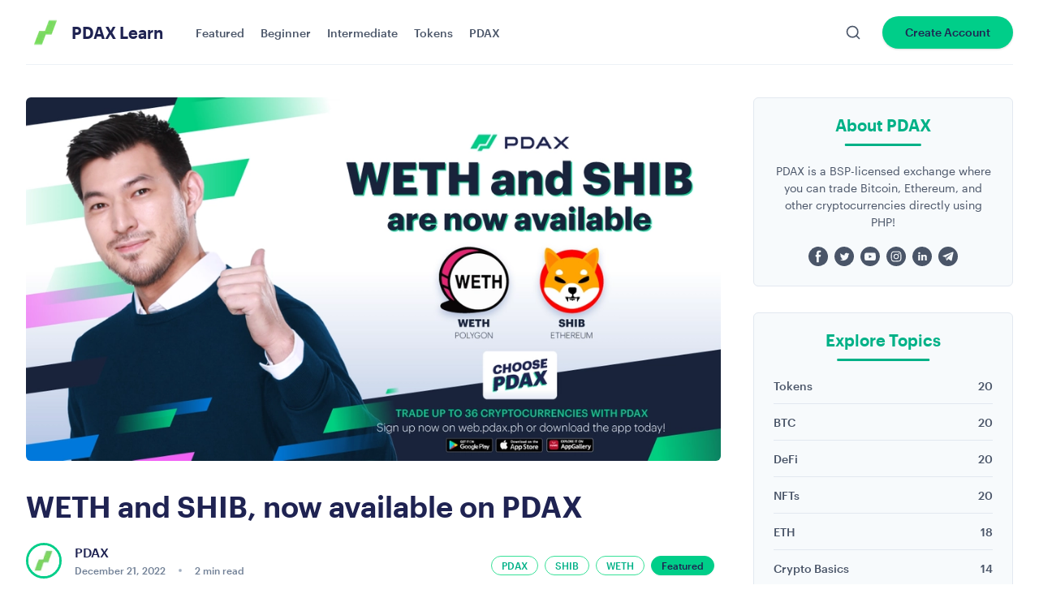

--- FILE ---
content_type: text/html; charset=utf-8
request_url: https://learn.pdax.ph/post/weth-shib-now-available-on-pdax
body_size: 31768
content:
<!DOCTYPE html><html lang="en"><head><meta charSet="utf-8"/><meta name="viewport" content="width=device-width"/><meta name="twitter:card" content="summary_large_image"/><meta name="twitter:creator" content="@pdaxph"/><title>PDAX Learn | WETH and SHIB, now available on PDAX</title><meta name="robots" content="index,follow"/><meta name="description" content="PDAX users now have more tokens to trade with the addition of Wrapped Ethereum (WETH) and Shiba Inu (SHIB). "/><meta property="og:title" content="PDAX Learn | WETH and SHIB, now available on PDAX"/><meta property="og:description" content="PDAX users now have more tokens to trade with the addition of Wrapped Ethereum (WETH) and Shiba Inu (SHIB). "/><meta property="og:image" content="https://pdax-prod-ap-southeast-1-learncms.s3.ap-southeast-1.amazonaws.com/1200x628_2_5327aa4c72.png"/><meta property="og:image:alt" content="1200x628 (2).png"/><meta property="og:image:type" content="image/png"/><meta property="og:image:width" content="1201"/><meta property="og:image:height" content="629"/><link rel="preload" as="image" imageSrcSet="/_next/image?url=%2F_next%2Fstatic%2Fmedia%2Flogo.42dd7f21.png&amp;w=16&amp;q=75 16w, /_next/image?url=%2F_next%2Fstatic%2Fmedia%2Flogo.42dd7f21.png&amp;w=32&amp;q=75 32w, /_next/image?url=%2F_next%2Fstatic%2Fmedia%2Flogo.42dd7f21.png&amp;w=48&amp;q=75 48w, /_next/image?url=%2F_next%2Fstatic%2Fmedia%2Flogo.42dd7f21.png&amp;w=64&amp;q=75 64w, /_next/image?url=%2F_next%2Fstatic%2Fmedia%2Flogo.42dd7f21.png&amp;w=96&amp;q=75 96w, /_next/image?url=%2F_next%2Fstatic%2Fmedia%2Flogo.42dd7f21.png&amp;w=128&amp;q=75 128w, /_next/image?url=%2F_next%2Fstatic%2Fmedia%2Flogo.42dd7f21.png&amp;w=256&amp;q=75 256w, /_next/image?url=%2F_next%2Fstatic%2Fmedia%2Flogo.42dd7f21.png&amp;w=320&amp;q=75 320w, /_next/image?url=%2F_next%2Fstatic%2Fmedia%2Flogo.42dd7f21.png&amp;w=360&amp;q=75 360w, /_next/image?url=%2F_next%2Fstatic%2Fmedia%2Flogo.42dd7f21.png&amp;w=375&amp;q=75 375w, /_next/image?url=%2F_next%2Fstatic%2Fmedia%2Flogo.42dd7f21.png&amp;w=384&amp;q=75 384w, /_next/image?url=%2F_next%2Fstatic%2Fmedia%2Flogo.42dd7f21.png&amp;w=425&amp;q=75 425w, /_next/image?url=%2F_next%2Fstatic%2Fmedia%2Flogo.42dd7f21.png&amp;w=480&amp;q=75 480w, /_next/image?url=%2F_next%2Fstatic%2Fmedia%2Flogo.42dd7f21.png&amp;w=768&amp;q=75 768w, /_next/image?url=%2F_next%2Fstatic%2Fmedia%2Flogo.42dd7f21.png&amp;w=992&amp;q=75 992w, /_next/image?url=%2F_next%2Fstatic%2Fmedia%2Flogo.42dd7f21.png&amp;w=1024&amp;q=75 1024w, /_next/image?url=%2F_next%2Fstatic%2Fmedia%2Flogo.42dd7f21.png&amp;w=1280&amp;q=75 1280w, /_next/image?url=%2F_next%2Fstatic%2Fmedia%2Flogo.42dd7f21.png&amp;w=1366&amp;q=75 1366w, /_next/image?url=%2F_next%2Fstatic%2Fmedia%2Flogo.42dd7f21.png&amp;w=1440&amp;q=75 1440w, /_next/image?url=%2F_next%2Fstatic%2Fmedia%2Flogo.42dd7f21.png&amp;w=1600&amp;q=75 1600w, /_next/image?url=%2F_next%2Fstatic%2Fmedia%2Flogo.42dd7f21.png&amp;w=1920&amp;q=75 1920w, /_next/image?url=%2F_next%2Fstatic%2Fmedia%2Flogo.42dd7f21.png&amp;w=2048&amp;q=75 2048w, /_next/image?url=%2F_next%2Fstatic%2Fmedia%2Flogo.42dd7f21.png&amp;w=3840&amp;q=75 3840w" imageSizes="(max-width: 768px) 40px, 48px"/><link rel="preload" as="image" imageSrcSet="/_next/image?url=https%3A%2F%2Fpdax-prod-ap-southeast-1-learncms.s3.ap-southeast-1.amazonaws.com%2F1200x628_2_5327aa4c72.png&amp;w=256&amp;q=100 256w, /_next/image?url=https%3A%2F%2Fpdax-prod-ap-southeast-1-learncms.s3.ap-southeast-1.amazonaws.com%2F1200x628_2_5327aa4c72.png&amp;w=320&amp;q=100 320w, /_next/image?url=https%3A%2F%2Fpdax-prod-ap-southeast-1-learncms.s3.ap-southeast-1.amazonaws.com%2F1200x628_2_5327aa4c72.png&amp;w=360&amp;q=100 360w, /_next/image?url=https%3A%2F%2Fpdax-prod-ap-southeast-1-learncms.s3.ap-southeast-1.amazonaws.com%2F1200x628_2_5327aa4c72.png&amp;w=375&amp;q=100 375w, /_next/image?url=https%3A%2F%2Fpdax-prod-ap-southeast-1-learncms.s3.ap-southeast-1.amazonaws.com%2F1200x628_2_5327aa4c72.png&amp;w=384&amp;q=100 384w, /_next/image?url=https%3A%2F%2Fpdax-prod-ap-southeast-1-learncms.s3.ap-southeast-1.amazonaws.com%2F1200x628_2_5327aa4c72.png&amp;w=425&amp;q=100 425w, /_next/image?url=https%3A%2F%2Fpdax-prod-ap-southeast-1-learncms.s3.ap-southeast-1.amazonaws.com%2F1200x628_2_5327aa4c72.png&amp;w=480&amp;q=100 480w, /_next/image?url=https%3A%2F%2Fpdax-prod-ap-southeast-1-learncms.s3.ap-southeast-1.amazonaws.com%2F1200x628_2_5327aa4c72.png&amp;w=768&amp;q=100 768w, /_next/image?url=https%3A%2F%2Fpdax-prod-ap-southeast-1-learncms.s3.ap-southeast-1.amazonaws.com%2F1200x628_2_5327aa4c72.png&amp;w=992&amp;q=100 992w, /_next/image?url=https%3A%2F%2Fpdax-prod-ap-southeast-1-learncms.s3.ap-southeast-1.amazonaws.com%2F1200x628_2_5327aa4c72.png&amp;w=1024&amp;q=100 1024w, /_next/image?url=https%3A%2F%2Fpdax-prod-ap-southeast-1-learncms.s3.ap-southeast-1.amazonaws.com%2F1200x628_2_5327aa4c72.png&amp;w=1280&amp;q=100 1280w, /_next/image?url=https%3A%2F%2Fpdax-prod-ap-southeast-1-learncms.s3.ap-southeast-1.amazonaws.com%2F1200x628_2_5327aa4c72.png&amp;w=1366&amp;q=100 1366w, /_next/image?url=https%3A%2F%2Fpdax-prod-ap-southeast-1-learncms.s3.ap-southeast-1.amazonaws.com%2F1200x628_2_5327aa4c72.png&amp;w=1440&amp;q=100 1440w, /_next/image?url=https%3A%2F%2Fpdax-prod-ap-southeast-1-learncms.s3.ap-southeast-1.amazonaws.com%2F1200x628_2_5327aa4c72.png&amp;w=1600&amp;q=100 1600w, /_next/image?url=https%3A%2F%2Fpdax-prod-ap-southeast-1-learncms.s3.ap-southeast-1.amazonaws.com%2F1200x628_2_5327aa4c72.png&amp;w=1920&amp;q=100 1920w, /_next/image?url=https%3A%2F%2Fpdax-prod-ap-southeast-1-learncms.s3.ap-southeast-1.amazonaws.com%2F1200x628_2_5327aa4c72.png&amp;w=2048&amp;q=100 2048w, /_next/image?url=https%3A%2F%2Fpdax-prod-ap-southeast-1-learncms.s3.ap-southeast-1.amazonaws.com%2F1200x628_2_5327aa4c72.png&amp;w=3840&amp;q=100 3840w" imageSizes="(max-width: 479px) 88vw,
                  (max-width: 768px) 95vw,
                  (max-width: 992px) 72vw,
                  856px"/><meta name="next-head-count" content="16"/><meta charSet="UTF-8"/><link rel="apple-touch-icon" sizes="180x180" href="/favicons/apple-touch-icon.png"/><link rel="icon" type="image/png" sizes="32x32" href="/favicons/favicon-32x32.png"/><link rel="icon" type="image/png" sizes="16x16" href="/favicons/favicon-16x16.png"/><link rel="manifest" href="/favicons/site.webmanifest"/><link rel="mask-icon" href="/favicons/safari-pinned-tab.svg" color="#00ce89"/><meta name="msapplication-TileColor" content="#2b5797"/><meta name="theme-color" content="#ffffff"/><link rel="preload" href="/fonts/Graphik-Semibold-Web.woff2" as="font" type="font/woff2" crossorigin="anonymous"/><link rel="preload" href="/fonts/Graphik-Medium-Web.woff2" as="font" type="font/woff2" crossorigin="anonymous"/><link rel="preload" href="/fonts/Graphik-Regular-Web.woff2" as="font" type="font/woff2" crossorigin="anonymous"/><link rel="preload" href="/fonts/Graphik-Light-Web.woff2" as="font" type="font/woff2" crossorigin="anonymous"/><link rel="preload" href="/fonts/Graphik-Semibold-Web.woff" as="font" type="font/woff" crossorigin="anonymous"/><link rel="preload" href="/fonts/Graphik-Medium-Web.woff" as="font" type="font/woff" crossorigin="anonymous"/><link rel="preload" href="/fonts/Graphik-Regular-Web.woff" as="font" type="font/woff" crossorigin="anonymous"/><link rel="preload" href="/fonts/Graphik-Light-Web.woff" as="font" type="font/woff" crossorigin="anonymous"/><meta name="google-site-verification" content="9mi3feUZDabIvVpoNbiEK-mlp2WRyqAdh5aQIBJrwHI"/><script async="" src="https://www.googletagmanager.com/gtag/js?id=G-EM78S9RNNH"></script><script id="google-analytics">
                      window.dataLayer = window.dataLayer || [];
                      function gtag(){dataLayer.push(arguments)}
                      gtag('js', new Date());
                      gtag('config', 'G-EM78S9RNNH');
                </script><link rel="preload" href="/_next/static/css/9dd2f8248c6951ee.css" as="style"/><link rel="stylesheet" href="/_next/static/css/9dd2f8248c6951ee.css" data-n-g=""/><noscript data-n-css=""></noscript><script defer="" nomodule="" src="/_next/static/chunks/polyfills-c67a75d1b6f99dc8.js"></script><script src="/_next/static/chunks/webpack-eeb1e4a6befe36e1.js" defer=""></script><script src="/_next/static/chunks/framework-a87821de553db91d.js" defer=""></script><script src="/_next/static/chunks/main-10f60a2e7071c629.js" defer=""></script><script src="/_next/static/chunks/pages/_app-db222f187aaed524.js" defer=""></script><script src="/_next/static/chunks/761-8b63e01aa63c3ce6.js" defer=""></script><script src="/_next/static/chunks/733-4455509eb6210b74.js" defer=""></script><script src="/_next/static/chunks/pages/post/%5B...slug%5D-ddf8c221ff0ee846.js" defer=""></script><script src="/_next/static/ij8yGnUT4a6tU9Lub3k8w/_buildManifest.js" defer=""></script><script src="/_next/static/ij8yGnUT4a6tU9Lub3k8w/_ssgManifest.js" defer=""></script></head><body><div id="__next"><style data-emotion="css-global dcz299">:host,:root,[data-theme]{--chakra-ring-inset:var(--chakra-empty,/*!*/ /*!*/);--chakra-ring-offset-width:0px;--chakra-ring-offset-color:#fff;--chakra-ring-color:rgba(66, 153, 225, 0.6);--chakra-ring-offset-shadow:0 0 #0000;--chakra-ring-shadow:0 0 #0000;--chakra-space-x-reverse:0;--chakra-space-y-reverse:0;--chakra-colors-transparent:transparent;--chakra-colors-current:currentColor;--chakra-colors-black:#000000;--chakra-colors-white:#FFFFFF;--chakra-colors-whiteAlpha-50:rgba(255, 255, 255, 0.04);--chakra-colors-whiteAlpha-100:rgba(255, 255, 255, 0.06);--chakra-colors-whiteAlpha-200:rgba(255, 255, 255, 0.08);--chakra-colors-whiteAlpha-300:rgba(255, 255, 255, 0.16);--chakra-colors-whiteAlpha-400:rgba(255, 255, 255, 0.24);--chakra-colors-whiteAlpha-500:rgba(255, 255, 255, 0.36);--chakra-colors-whiteAlpha-600:rgba(255, 255, 255, 0.48);--chakra-colors-whiteAlpha-700:rgba(255, 255, 255, 0.64);--chakra-colors-whiteAlpha-800:rgba(255, 255, 255, 0.80);--chakra-colors-whiteAlpha-900:rgba(255, 255, 255, 0.92);--chakra-colors-blackAlpha-50:rgba(0, 0, 0, 0.04);--chakra-colors-blackAlpha-100:rgba(0, 0, 0, 0.06);--chakra-colors-blackAlpha-200:rgba(0, 0, 0, 0.08);--chakra-colors-blackAlpha-300:rgba(0, 0, 0, 0.16);--chakra-colors-blackAlpha-400:rgba(0, 0, 0, 0.24);--chakra-colors-blackAlpha-500:rgba(0, 0, 0, 0.36);--chakra-colors-blackAlpha-600:rgba(0, 0, 0, 0.48);--chakra-colors-blackAlpha-700:rgba(0, 0, 0, 0.64);--chakra-colors-blackAlpha-800:rgba(0, 0, 0, 0.80);--chakra-colors-blackAlpha-900:rgba(0, 0, 0, 0.92);--chakra-colors-gray-50:#F7FAFC;--chakra-colors-gray-100:#EDF2F7;--chakra-colors-gray-200:#E2E8F0;--chakra-colors-gray-300:#CBD5E0;--chakra-colors-gray-400:#A0AEC0;--chakra-colors-gray-500:#718096;--chakra-colors-gray-600:#4A5568;--chakra-colors-gray-700:#2D3748;--chakra-colors-gray-800:#1A202C;--chakra-colors-gray-900:#171923;--chakra-colors-red-50:#FFF5F5;--chakra-colors-red-100:#FED7D7;--chakra-colors-red-200:#FEB2B2;--chakra-colors-red-300:#FC8181;--chakra-colors-red-400:#F56565;--chakra-colors-red-500:#E53E3E;--chakra-colors-red-600:#C53030;--chakra-colors-red-700:#9B2C2C;--chakra-colors-red-800:#822727;--chakra-colors-red-900:#63171B;--chakra-colors-orange-50:#FFFAF0;--chakra-colors-orange-100:#FEEBC8;--chakra-colors-orange-200:#FBD38D;--chakra-colors-orange-300:#F6AD55;--chakra-colors-orange-400:#ED8936;--chakra-colors-orange-500:#DD6B20;--chakra-colors-orange-600:#C05621;--chakra-colors-orange-700:#9C4221;--chakra-colors-orange-800:#7B341E;--chakra-colors-orange-900:#652B19;--chakra-colors-yellow-50:#FFFFF0;--chakra-colors-yellow-100:#FEFCBF;--chakra-colors-yellow-200:#FAF089;--chakra-colors-yellow-300:#F6E05E;--chakra-colors-yellow-400:#ECC94B;--chakra-colors-yellow-500:#D69E2E;--chakra-colors-yellow-600:#B7791F;--chakra-colors-yellow-700:#975A16;--chakra-colors-yellow-800:#744210;--chakra-colors-yellow-900:#5F370E;--chakra-colors-green-50:#F0FFF4;--chakra-colors-green-100:#C6F6D5;--chakra-colors-green-200:#9AE6B4;--chakra-colors-green-300:#68D391;--chakra-colors-green-400:#48BB78;--chakra-colors-green-500:#38A169;--chakra-colors-green-600:#2F855A;--chakra-colors-green-700:#276749;--chakra-colors-green-800:#22543D;--chakra-colors-green-900:#1C4532;--chakra-colors-teal-50:#E6FFFA;--chakra-colors-teal-100:#B2F5EA;--chakra-colors-teal-200:#81E6D9;--chakra-colors-teal-300:#4FD1C5;--chakra-colors-teal-400:#38B2AC;--chakra-colors-teal-500:#319795;--chakra-colors-teal-600:#2C7A7B;--chakra-colors-teal-700:#285E61;--chakra-colors-teal-800:#234E52;--chakra-colors-teal-900:#1D4044;--chakra-colors-blue-50:#ebf8ff;--chakra-colors-blue-100:#bee3f8;--chakra-colors-blue-200:#90cdf4;--chakra-colors-blue-300:#63b3ed;--chakra-colors-blue-400:#4299e1;--chakra-colors-blue-500:#3182ce;--chakra-colors-blue-600:#2b6cb0;--chakra-colors-blue-700:#2c5282;--chakra-colors-blue-800:#2a4365;--chakra-colors-blue-900:#1A365D;--chakra-colors-cyan-50:#EDFDFD;--chakra-colors-cyan-100:#C4F1F9;--chakra-colors-cyan-200:#9DECF9;--chakra-colors-cyan-300:#76E4F7;--chakra-colors-cyan-400:#0BC5EA;--chakra-colors-cyan-500:#00B5D8;--chakra-colors-cyan-600:#00A3C4;--chakra-colors-cyan-700:#0987A0;--chakra-colors-cyan-800:#086F83;--chakra-colors-cyan-900:#065666;--chakra-colors-purple-50:#FAF5FF;--chakra-colors-purple-100:#E9D8FD;--chakra-colors-purple-200:#D6BCFA;--chakra-colors-purple-300:#B794F4;--chakra-colors-purple-400:#9F7AEA;--chakra-colors-purple-500:#805AD5;--chakra-colors-purple-600:#6B46C1;--chakra-colors-purple-700:#553C9A;--chakra-colors-purple-800:#44337A;--chakra-colors-purple-900:#322659;--chakra-colors-pink-50:#FFF5F7;--chakra-colors-pink-100:#FED7E2;--chakra-colors-pink-200:#FBB6CE;--chakra-colors-pink-300:#F687B3;--chakra-colors-pink-400:#ED64A6;--chakra-colors-pink-500:#D53F8C;--chakra-colors-pink-600:#B83280;--chakra-colors-pink-700:#97266D;--chakra-colors-pink-800:#702459;--chakra-colors-pink-900:#521B41;--chakra-colors-linkedin-50:#E8F4F9;--chakra-colors-linkedin-100:#CFEDFB;--chakra-colors-linkedin-200:#9BDAF3;--chakra-colors-linkedin-300:#68C7EC;--chakra-colors-linkedin-400:#34B3E4;--chakra-colors-linkedin-500:#00A0DC;--chakra-colors-linkedin-600:#008CC9;--chakra-colors-linkedin-700:#0077B5;--chakra-colors-linkedin-800:#005E93;--chakra-colors-linkedin-900:#004471;--chakra-colors-facebook-50:#E8F4F9;--chakra-colors-facebook-100:#D9DEE9;--chakra-colors-facebook-200:#B7C2DA;--chakra-colors-facebook-300:#6482C0;--chakra-colors-facebook-400:#4267B2;--chakra-colors-facebook-500:#385898;--chakra-colors-facebook-600:#314E89;--chakra-colors-facebook-700:#29487D;--chakra-colors-facebook-800:#223B67;--chakra-colors-facebook-900:#1E355B;--chakra-colors-messenger-50:#D0E6FF;--chakra-colors-messenger-100:#B9DAFF;--chakra-colors-messenger-200:#A2CDFF;--chakra-colors-messenger-300:#7AB8FF;--chakra-colors-messenger-400:#2E90FF;--chakra-colors-messenger-500:#0078FF;--chakra-colors-messenger-600:#0063D1;--chakra-colors-messenger-700:#0052AC;--chakra-colors-messenger-800:#003C7E;--chakra-colors-messenger-900:#002C5C;--chakra-colors-whatsapp-50:#dffeec;--chakra-colors-whatsapp-100:#b9f5d0;--chakra-colors-whatsapp-200:#90edb3;--chakra-colors-whatsapp-300:#65e495;--chakra-colors-whatsapp-400:#3cdd78;--chakra-colors-whatsapp-500:#22c35e;--chakra-colors-whatsapp-600:#179848;--chakra-colors-whatsapp-700:#0c6c33;--chakra-colors-whatsapp-800:#01421c;--chakra-colors-whatsapp-900:#001803;--chakra-colors-twitter-50:#E5F4FD;--chakra-colors-twitter-100:#C8E9FB;--chakra-colors-twitter-200:#A8DCFA;--chakra-colors-twitter-300:#83CDF7;--chakra-colors-twitter-400:#57BBF5;--chakra-colors-twitter-500:#1DA1F2;--chakra-colors-twitter-600:#1A94DA;--chakra-colors-twitter-700:#1681BF;--chakra-colors-twitter-800:#136B9E;--chakra-colors-twitter-900:#0D4D71;--chakra-colors-telegram-50:#E3F2F9;--chakra-colors-telegram-100:#C5E4F3;--chakra-colors-telegram-200:#A2D4EC;--chakra-colors-telegram-300:#7AC1E4;--chakra-colors-telegram-400:#47A9DA;--chakra-colors-telegram-500:#0088CC;--chakra-colors-telegram-600:#007AB8;--chakra-colors-telegram-700:#006BA1;--chakra-colors-telegram-800:#005885;--chakra-colors-telegram-900:#003F5E;--chakra-colors-primary-100:#CAFCD7;--chakra-colors-primary-200:#96FABB;--chakra-colors-primary-300:#60F0A3;--chakra-colors-primary-400:#38E198;--chakra-colors-primary-500:#00CE89;--chakra-colors-primary-600:#00B187;--chakra-colors-primary-700:#00947F;--chakra-colors-primary-800:#007772;--chakra-colors-primary-900:#005D62;--chakra-colors-primary-alpha900:rgba(0, 177, 135, .92);--chakra-colors-secondary-100:#D7DBF6;--chakra-colors-secondary-200:#B2B8ED;--chakra-colors-secondary-300:#7F86CB;--chakra-colors-secondary-400:#505697;--chakra-colors-secondary-500:#1F2352;--chakra-colors-secondary-600:#161A46;--chakra-colors-secondary-700:#0F123B;--chakra-colors-secondary-800:#090B2F;--chakra-colors-secondary-900:#050727;--chakra-colors-secondary-alpha900:rgba(22, 26, 70, .92);--chakra-borders-none:0;--chakra-borders-1px:1px solid;--chakra-borders-2px:2px solid;--chakra-borders-4px:4px solid;--chakra-borders-8px:8px solid;--chakra-fonts-heading:Graphik Web,sans-serif;--chakra-fonts-body:Graphik Web,sans-serif;--chakra-fonts-mono:SFMono-Regular,Menlo,Monaco,Consolas,"Liberation Mono","Courier New",monospace;--chakra-fontSizes-xs:0.75rem;--chakra-fontSizes-sm:0.875rem;--chakra-fontSizes-md:1rem;--chakra-fontSizes-lg:1.125rem;--chakra-fontSizes-xl:1.25rem;--chakra-fontSizes-2xl:1.5rem;--chakra-fontSizes-3xl:1.875rem;--chakra-fontSizes-4xl:2.25rem;--chakra-fontSizes-5xl:3rem;--chakra-fontSizes-6xl:3.75rem;--chakra-fontSizes-7xl:4.5rem;--chakra-fontSizes-8xl:6rem;--chakra-fontSizes-9xl:8rem;--chakra-fontWeights-hairline:100;--chakra-fontWeights-thin:200;--chakra-fontWeights-light:300;--chakra-fontWeights-normal:400;--chakra-fontWeights-medium:500;--chakra-fontWeights-semibold:600;--chakra-fontWeights-bold:700;--chakra-fontWeights-extrabold:800;--chakra-fontWeights-black:900;--chakra-letterSpacings-tighter:-0.05em;--chakra-letterSpacings-tight:-0.025em;--chakra-letterSpacings-normal:0;--chakra-letterSpacings-wide:0.025em;--chakra-letterSpacings-wider:0.05em;--chakra-letterSpacings-widest:0.1em;--chakra-lineHeights-3:.75rem;--chakra-lineHeights-4:1rem;--chakra-lineHeights-5:1.25rem;--chakra-lineHeights-6:1.5rem;--chakra-lineHeights-7:1.75rem;--chakra-lineHeights-8:2rem;--chakra-lineHeights-9:2.25rem;--chakra-lineHeights-10:2.5rem;--chakra-lineHeights-normal:normal;--chakra-lineHeights-none:1;--chakra-lineHeights-shorter:1.25;--chakra-lineHeights-short:1.375;--chakra-lineHeights-base:1.5;--chakra-lineHeights-tall:1.625;--chakra-lineHeights-taller:2;--chakra-radii-none:0;--chakra-radii-sm:0.125rem;--chakra-radii-base:0.25rem;--chakra-radii-md:0.375rem;--chakra-radii-lg:0.5rem;--chakra-radii-xl:0.75rem;--chakra-radii-2xl:1rem;--chakra-radii-3xl:1.5rem;--chakra-radii-full:9999px;--chakra-space-1:0.25rem;--chakra-space-2:0.5rem;--chakra-space-3:0.75rem;--chakra-space-4:1rem;--chakra-space-5:1.25rem;--chakra-space-6:1.5rem;--chakra-space-7:1.75rem;--chakra-space-8:2rem;--chakra-space-9:2.25rem;--chakra-space-10:2.5rem;--chakra-space-12:3rem;--chakra-space-14:3.5rem;--chakra-space-16:4rem;--chakra-space-20:5rem;--chakra-space-24:6rem;--chakra-space-28:7rem;--chakra-space-32:8rem;--chakra-space-36:9rem;--chakra-space-40:10rem;--chakra-space-44:11rem;--chakra-space-48:12rem;--chakra-space-52:13rem;--chakra-space-56:14rem;--chakra-space-60:15rem;--chakra-space-64:16rem;--chakra-space-72:18rem;--chakra-space-80:20rem;--chakra-space-96:24rem;--chakra-space-px:1px;--chakra-space-0-5:0.125rem;--chakra-space-1-5:0.375rem;--chakra-space-2-5:0.625rem;--chakra-space-3-5:0.875rem;--chakra-shadows-xs:0 0 0 1px rgba(0, 0, 0, 0.05);--chakra-shadows-sm:0 1px 2px 0 rgba(0, 0, 0, 0.05);--chakra-shadows-base:0 1px 3px 0 rgba(0, 0, 0, 0.1),0 1px 2px 0 rgba(0, 0, 0, 0.06);--chakra-shadows-md:0 4px 6px -1px rgba(0, 0, 0, 0.1),0 2px 4px -1px rgba(0, 0, 0, 0.06);--chakra-shadows-lg:0 10px 15px -3px rgba(0, 0, 0, 0.1),0 4px 6px -2px rgba(0, 0, 0, 0.05);--chakra-shadows-xl:0 20px 25px -5px rgba(0, 0, 0, 0.1),0 10px 10px -5px rgba(0, 0, 0, 0.04);--chakra-shadows-2xl:0 25px 50px -12px rgba(0, 0, 0, 0.25);--chakra-shadows-outline:0 0 0 3px rgba(66, 153, 225, 0.6);--chakra-shadows-inner:inset 0 2px 4px 0 rgba(0,0,0,0.06);--chakra-shadows-none:none;--chakra-shadows-dark-lg:rgba(0, 0, 0, 0.1) 0px 0px 0px 1px,rgba(0, 0, 0, 0.2) 0px 5px 10px,rgba(0, 0, 0, 0.4) 0px 15px 40px;--chakra-sizes-1:0.25rem;--chakra-sizes-2:0.5rem;--chakra-sizes-3:0.75rem;--chakra-sizes-4:1rem;--chakra-sizes-5:1.25rem;--chakra-sizes-6:1.5rem;--chakra-sizes-7:1.75rem;--chakra-sizes-8:2rem;--chakra-sizes-9:2.25rem;--chakra-sizes-10:2.5rem;--chakra-sizes-12:3rem;--chakra-sizes-14:3.5rem;--chakra-sizes-16:4rem;--chakra-sizes-20:5rem;--chakra-sizes-24:6rem;--chakra-sizes-28:7rem;--chakra-sizes-32:8rem;--chakra-sizes-36:9rem;--chakra-sizes-40:10rem;--chakra-sizes-44:11rem;--chakra-sizes-48:12rem;--chakra-sizes-52:13rem;--chakra-sizes-56:14rem;--chakra-sizes-60:15rem;--chakra-sizes-64:16rem;--chakra-sizes-72:18rem;--chakra-sizes-80:20rem;--chakra-sizes-96:24rem;--chakra-sizes-px:1px;--chakra-sizes-0-5:0.125rem;--chakra-sizes-1-5:0.375rem;--chakra-sizes-2-5:0.625rem;--chakra-sizes-3-5:0.875rem;--chakra-sizes-max:max-content;--chakra-sizes-min:min-content;--chakra-sizes-full:100%;--chakra-sizes-3xs:14rem;--chakra-sizes-2xs:16rem;--chakra-sizes-xs:20rem;--chakra-sizes-sm:24rem;--chakra-sizes-md:28rem;--chakra-sizes-lg:32rem;--chakra-sizes-xl:36rem;--chakra-sizes-2xl:42rem;--chakra-sizes-3xl:48rem;--chakra-sizes-4xl:56rem;--chakra-sizes-5xl:64rem;--chakra-sizes-6xl:72rem;--chakra-sizes-7xl:80rem;--chakra-sizes-8xl:90rem;--chakra-sizes-container-sm:640px;--chakra-sizes-container-md:768px;--chakra-sizes-container-lg:1024px;--chakra-sizes-container-xl:1280px;--chakra-zIndices-hide:-1;--chakra-zIndices-auto:auto;--chakra-zIndices-base:0;--chakra-zIndices-docked:10;--chakra-zIndices-dropdown:1000;--chakra-zIndices-sticky:1100;--chakra-zIndices-banner:1200;--chakra-zIndices-overlay:1300;--chakra-zIndices-modal:1400;--chakra-zIndices-popover:1500;--chakra-zIndices-skipLink:1600;--chakra-zIndices-toast:1700;--chakra-zIndices-tooltip:1800;--chakra-transition-property-common:background-color,border-color,color,fill,stroke,opacity,box-shadow,transform;--chakra-transition-property-colors:background-color,border-color,color,fill,stroke;--chakra-transition-property-dimensions:width,height;--chakra-transition-property-position:left,right,top,bottom;--chakra-transition-property-background:background-color,background-image,background-position;--chakra-transition-easing-ease-in:cubic-bezier(0.4, 0, 1, 1);--chakra-transition-easing-ease-out:cubic-bezier(0, 0, 0.2, 1);--chakra-transition-easing-ease-in-out:cubic-bezier(0.4, 0, 0.2, 1);--chakra-transition-duration-ultra-fast:50ms;--chakra-transition-duration-faster:100ms;--chakra-transition-duration-fast:150ms;--chakra-transition-duration-normal:200ms;--chakra-transition-duration-slow:300ms;--chakra-transition-duration-slower:400ms;--chakra-transition-duration-ultra-slow:500ms;--chakra-blur-none:0;--chakra-blur-sm:4px;--chakra-blur-base:8px;--chakra-blur-md:12px;--chakra-blur-lg:16px;--chakra-blur-xl:24px;--chakra-blur-2xl:40px;--chakra-blur-3xl:64px;}.chakra-ui-light :host:not([data-theme]),.chakra-ui-light :root:not([data-theme]),.chakra-ui-light [data-theme]:not([data-theme]),[data-theme=light] :host:not([data-theme]),[data-theme=light] :root:not([data-theme]),[data-theme=light] [data-theme]:not([data-theme]),:host[data-theme=light],:root[data-theme=light],[data-theme][data-theme=light]{--chakra-colors-chakra-body-text:var(--chakra-colors-gray-800);--chakra-colors-chakra-body-bg:var(--chakra-colors-white);--chakra-colors-chakra-border-color:var(--chakra-colors-gray-200);--chakra-colors-chakra-placeholder-color:var(--chakra-colors-gray-500);}.chakra-ui-dark :host:not([data-theme]),.chakra-ui-dark :root:not([data-theme]),.chakra-ui-dark [data-theme]:not([data-theme]),[data-theme=dark] :host:not([data-theme]),[data-theme=dark] :root:not([data-theme]),[data-theme=dark] [data-theme]:not([data-theme]),:host[data-theme=dark],:root[data-theme=dark],[data-theme][data-theme=dark]{--chakra-colors-chakra-body-text:var(--chakra-colors-whiteAlpha-900);--chakra-colors-chakra-body-bg:var(--chakra-colors-gray-800);--chakra-colors-chakra-border-color:var(--chakra-colors-whiteAlpha-300);--chakra-colors-chakra-placeholder-color:var(--chakra-colors-whiteAlpha-400);}</style><style data-emotion="css-global 1orvvh0">html{line-height:1.5;-webkit-text-size-adjust:100%;font-family:system-ui,sans-serif;-webkit-font-smoothing:antialiased;text-rendering:optimizeLegibility;-moz-osx-font-smoothing:grayscale;touch-action:manipulation;}body{position:relative;min-height:100%;font-feature-settings:'kern';}*,*::before,*::after{border-width:0;border-style:solid;box-sizing:border-box;}main{display:block;}hr{border-top-width:1px;box-sizing:content-box;height:0;overflow:visible;}pre,code,kbd,samp{font-family:SFMono-Regular,Menlo,Monaco,Consolas,monospace;font-size:1em;}a{background-color:transparent;color:inherit;-webkit-text-decoration:inherit;text-decoration:inherit;}abbr[title]{border-bottom:none;-webkit-text-decoration:underline;text-decoration:underline;-webkit-text-decoration:underline dotted;-webkit-text-decoration:underline dotted;text-decoration:underline dotted;}b,strong{font-weight:bold;}small{font-size:80%;}sub,sup{font-size:75%;line-height:0;position:relative;vertical-align:baseline;}sub{bottom:-0.25em;}sup{top:-0.5em;}img{border-style:none;}button,input,optgroup,select,textarea{font-family:inherit;font-size:100%;line-height:1.15;margin:0;}button,input{overflow:visible;}button,select{text-transform:none;}button::-moz-focus-inner,[type="button"]::-moz-focus-inner,[type="reset"]::-moz-focus-inner,[type="submit"]::-moz-focus-inner{border-style:none;padding:0;}fieldset{padding:0.35em 0.75em 0.625em;}legend{box-sizing:border-box;color:inherit;display:table;max-width:100%;padding:0;white-space:normal;}progress{vertical-align:baseline;}textarea{overflow:auto;}[type="checkbox"],[type="radio"]{box-sizing:border-box;padding:0;}[type="number"]::-webkit-inner-spin-button,[type="number"]::-webkit-outer-spin-button{-webkit-appearance:none!important;}input[type="number"]{-moz-appearance:textfield;}[type="search"]{-webkit-appearance:textfield;outline-offset:-2px;}[type="search"]::-webkit-search-decoration{-webkit-appearance:none!important;}::-webkit-file-upload-button{-webkit-appearance:button;font:inherit;}details{display:block;}summary{display:-webkit-box;display:-webkit-list-item;display:-ms-list-itembox;display:list-item;}template{display:none;}[hidden]{display:none!important;}body,blockquote,dl,dd,h1,h2,h3,h4,h5,h6,hr,figure,p,pre{margin:0;}button{background:transparent;padding:0;}fieldset{margin:0;padding:0;}ol,ul{margin:0;padding:0;}textarea{resize:vertical;}button,[role="button"]{cursor:pointer;}button::-moz-focus-inner{border:0!important;}table{border-collapse:collapse;}h1,h2,h3,h4,h5,h6{font-size:inherit;font-weight:inherit;}button,input,optgroup,select,textarea{padding:0;line-height:inherit;color:inherit;}img,svg,video,canvas,audio,iframe,embed,object{display:block;}img,video{max-width:100%;height:auto;}[data-js-focus-visible] :focus:not([data-focus-visible-added]):not([data-focus-visible-disabled]){outline:none;box-shadow:none;}select::-ms-expand{display:none;}</style><style data-emotion="css-global 1qoa0yi">body{font-family:var(--chakra-fonts-body);color:var(--chakra-colors-chakra-body-text);background:var(--chakra-colors-chakra-body-bg);transition-property:background-color;transition-duration:var(--chakra-transition-duration-normal);line-height:var(--chakra-lineHeights-base);}*::-webkit-input-placeholder{color:var(--chakra-colors-chakra-placeholder-color);}*::-moz-placeholder{color:var(--chakra-colors-chakra-placeholder-color);}*:-ms-input-placeholder{color:var(--chakra-colors-chakra-placeholder-color);}*::placeholder{color:var(--chakra-colors-chakra-placeholder-color);}*,*::before,::after{border-color:var(--chakra-colors-chakra-border-color);word-wrap:break-word;}:root{--chakra-shadows-outline:0 0 0 3px #01c18499;}*{border-radius:var(--chakra-radii-sm);outline-color:#01c18499;}html,body{background:var(--chakra-colors-white);color:var(--chakra-colors-gray-600);scroll-behavior:smooth;}p{font-size:var(--chakra-fontSizes-sm);}h1,h2,h3,h4,h5,h6{line-height:1.375!important;}img{-webkit-user-select:none;-moz-user-select:none;-ms-user-select:none;user-select:none;}svg{fill:currentColor;}</style><style data-emotion="css tl0aly">.css-tl0aly{display:-webkit-box;display:-webkit-flex;display:-ms-flexbox;display:flex;-webkit-align-items:center;-webkit-box-align:center;-ms-flex-align:center;align-items:center;-webkit-flex-direction:column;-ms-flex-direction:column;flex-direction:column;width:100%;}.css-tl0aly>*:not(style)~*:not(style){margin-top:0px;-webkit-margin-end:0px;margin-inline-end:0px;margin-bottom:0px;-webkit-margin-start:0px;margin-inline-start:0px;}</style><div class="chakra-stack css-tl0aly"><style data-emotion="css 9q43q8">.css-9q43q8{position:fixed;top:var(--chakra-space-16);left:0px;width:100%;height:calc(100vh - 64px);z-index:1000000;background:var(--chakra-colors-white);-webkit-padding-start:var(--chakra-space-4);padding-inline-start:var(--chakra-space-4);-webkit-padding-end:var(--chakra-space-4);padding-inline-end:var(--chakra-space-4);padding-top:var(--chakra-space-8);padding-bottom:var(--chakra-space-24);overflow-y:auto;visibility:hidden;display:block;}@media screen and (min-width: 62em){.css-9q43q8{top:var(--chakra-space-20);display:none;}}</style><div class="chakra-offset-slide css-9q43q8"><style data-emotion="css msw5sp">.css-msw5sp{display:-webkit-box;display:-webkit-flex;display:-ms-flexbox;display:flex;-webkit-align-items:center;-webkit-box-align:center;-ms-flex-align:center;align-items:center;-webkit-flex-direction:column;-ms-flex-direction:column;flex-direction:column;width:100%;}.css-msw5sp>*:not(style)~*:not(style){margin-top:var(--chakra-space-14);-webkit-margin-end:0px;margin-inline-end:0px;margin-bottom:0px;-webkit-margin-start:0px;margin-inline-start:0px;}</style><div class="chakra-stack css-msw5sp"><style data-emotion="css r5xrk8">.css-r5xrk8{display:-webkit-box;display:-webkit-flex;display:-ms-flexbox;display:flex;-webkit-align-items:center;-webkit-box-align:center;-ms-flex-align:center;align-items:center;-webkit-flex-direction:column;-ms-flex-direction:column;flex-direction:column;width:100%;}.css-r5xrk8>*:not(style)~*:not(style){margin-top:var(--chakra-space-12);-webkit-margin-end:0px;margin-inline-end:0px;margin-bottom:0px;-webkit-margin-start:0px;margin-inline-start:0px;}</style><div class="chakra-stack css-r5xrk8"><style data-emotion="css 1f1e1f1">.css-1f1e1f1{display:-webkit-box;display:-webkit-flex;display:-ms-flexbox;display:flex;-webkit-align-items:flex-start;-webkit-box-align:flex-start;-ms-flex-align:flex-start;align-items:flex-start;-webkit-flex-direction:column;-ms-flex-direction:column;flex-direction:column;width:100%;}.css-1f1e1f1>*:not(style)~*:not(style){margin-top:var(--chakra-space-4);-webkit-margin-end:0px;margin-inline-end:0px;margin-bottom:0px;-webkit-margin-start:0px;margin-inline-start:0px;}</style><div class="chakra-stack css-1f1e1f1"><style data-emotion="css 9viylf">.css-9viylf{font-size:var(--chakra-fontSizes-xs);font-weight:500;text-transform:uppercase;color:var(--chakra-colors-gray-500);}</style><p class="chakra-text css-9viylf">Top Categories</p><style data-emotion="css 13qog8h">.css-13qog8h{display:-webkit-box;display:-webkit-flex;display:-ms-flexbox;display:flex;-webkit-align-items:flex-start;-webkit-box-align:flex-start;-ms-flex-align:flex-start;align-items:flex-start;-webkit-flex-direction:column;-ms-flex-direction:column;flex-direction:column;width:100%;}.css-13qog8h>*:not(style)~*:not(style){margin-top:var(--chakra-space-6);-webkit-margin-end:0px;margin-inline-end:0px;margin-bottom:0px;-webkit-margin-start:0px;margin-inline-start:0px;}</style><div class="chakra-stack css-13qog8h"><style data-emotion="css 1jleyhc">.css-1jleyhc{transition-property:var(--chakra-transition-property-common);transition-duration:var(--chakra-transition-duration-fast);transition-timing-function:var(--chakra-transition-easing-ease-out);cursor:pointer;-webkit-text-decoration:none;text-decoration:none;outline:2px solid transparent;outline-offset:2px;color:inherit;font-size:var(--chakra-fontSizes-sm);position:relative;width:100%;-webkit-transition:all 200ms ease;transition:all 200ms ease;}.css-1jleyhc:hover,.css-1jleyhc[data-hover]{-webkit-text-decoration:none;text-decoration:none;color:var(--chakra-colors-primary-600);}.css-1jleyhc:focus-visible,.css-1jleyhc[data-focus-visible]{box-shadow:var(--chakra-shadows-outline);}.css-1jleyhc::after{content:'';position:absolute;bottom:0px;left:0px;width:100%;height:1px;background-color:var(--chakra-colors-gray-200);margin-bottom:calc(var(--chakra-space-3) * -1);}</style><a class="chakra-link css-1jleyhc" href="/category/featured"><style data-emotion="css 1ou6pty">.css-1ou6pty{display:-webkit-box;display:-webkit-flex;display:-ms-flexbox;display:flex;-webkit-align-items:center;-webkit-box-align:center;-ms-flex-align:center;align-items:center;-webkit-box-pack:justify;-webkit-justify-content:space-between;justify-content:space-between;-webkit-flex-direction:row;-ms-flex-direction:row;flex-direction:row;color:var(--chakra-colors-secondary-500);width:100%;}.css-1ou6pty>*:not(style)~*:not(style){margin-top:0px;-webkit-margin-end:0px;margin-inline-end:0px;margin-bottom:0px;-webkit-margin-start:0.5rem;margin-inline-start:0.5rem;}</style><div class="chakra-stack css-1ou6pty"><style data-emotion="css qqfgvy">.css-qqfgvy{font-size:var(--chakra-fontSizes-md);}</style><p class="chakra-text css-qqfgvy">Featured</p><p class="chakra-text css-qqfgvy">20<!-- --></p></div></a><a class="chakra-link css-1jleyhc" href="/category/beginner"><div class="chakra-stack css-1ou6pty"><p class="chakra-text css-qqfgvy">Beginner</p><p class="chakra-text css-qqfgvy">20<!-- --></p></div></a><a class="chakra-link css-1jleyhc" href="/category/intermediate"><div class="chakra-stack css-1ou6pty"><p class="chakra-text css-qqfgvy">Intermediate</p><p class="chakra-text css-qqfgvy">9<!-- --></p></div></a><a class="chakra-link css-1jleyhc" href="/category/tokens"><div class="chakra-stack css-1ou6pty"><p class="chakra-text css-qqfgvy">Tokens</p><p class="chakra-text css-qqfgvy">20<!-- --></p></div></a><a class="chakra-link css-1jleyhc" href="/category/PDAX"><div class="chakra-stack css-1ou6pty"><p class="chakra-text css-qqfgvy">PDAX</p><p class="chakra-text css-qqfgvy">20<!-- --></p></div></a></div></div><div class="chakra-stack css-1f1e1f1"><p class="chakra-text css-9viylf">Explore Topics</p><div class="chakra-stack css-13qog8h"><a class="chakra-link css-1jleyhc" href="/category/tokens"><div class="chakra-stack css-1ou6pty"><p class="chakra-text css-qqfgvy">Tokens</p><p class="chakra-text css-qqfgvy">20<!-- --></p></div></a><a class="chakra-link css-1jleyhc" href="/category/crypto-basics"><div class="chakra-stack css-1ou6pty"><p class="chakra-text css-qqfgvy">Crypto Basics</p><p class="chakra-text css-qqfgvy">14<!-- --></p></div></a><a class="chakra-link css-1jleyhc" href="/category/btc"><div class="chakra-stack css-1ou6pty"><p class="chakra-text css-qqfgvy">BTC</p><p class="chakra-text css-qqfgvy">20<!-- --></p></div></a><a class="chakra-link css-1jleyhc" href="/category/eth"><div class="chakra-stack css-1ou6pty"><p class="chakra-text css-qqfgvy">ETH</p><p class="chakra-text css-qqfgvy">18<!-- --></p></div></a><a class="chakra-link css-1jleyhc" href="/category/trading"><div class="chakra-stack css-1ou6pty"><p class="chakra-text css-qqfgvy">Trading</p><p class="chakra-text css-qqfgvy">9<!-- --></p></div></a><a class="chakra-link css-1jleyhc" href="/category/de-fi"><div class="chakra-stack css-1ou6pty"><p class="chakra-text css-qqfgvy">DeFi</p><p class="chakra-text css-qqfgvy">20<!-- --></p></div></a><a class="chakra-link css-1jleyhc" href="/category/nfts"><div class="chakra-stack css-1ou6pty"><p class="chakra-text css-qqfgvy">NFTs</p><p class="chakra-text css-qqfgvy">20<!-- --></p></div></a><a class="chakra-link css-1jleyhc" href="/category/metaverse"><div class="chakra-stack css-1ou6pty"><p class="chakra-text css-qqfgvy">Metaverse</p><p class="chakra-text css-qqfgvy">14<!-- --></p></div></a><a class="chakra-link css-1jleyhc" href="/category/security"><div class="chakra-stack css-1ou6pty"><p class="chakra-text css-qqfgvy">Security</p><p class="chakra-text css-qqfgvy">5<!-- --></p></div></a></div></div></div><style data-emotion="css w6she5">.css-w6she5{display:-webkit-inline-box;display:-webkit-inline-flex;display:-ms-inline-flexbox;display:inline-flex;-webkit-appearance:none;-moz-appearance:none;-ms-appearance:none;appearance:none;-webkit-align-items:center;-webkit-box-align:center;-ms-flex-align:center;align-items:center;-webkit-box-pack:center;-ms-flex-pack:center;-webkit-justify-content:center;justify-content:center;-webkit-user-select:none;-moz-user-select:none;-ms-user-select:none;user-select:none;position:relative;white-space:nowrap;vertical-align:middle;outline:2px solid transparent;outline-offset:2px;line-height:1.2;border-radius:var(--chakra-radii-full);font-weight:500;transition-property:var(--chakra-transition-property-common);transition-duration:var(--chakra-transition-duration-normal);font-size:var(--chakra-fontSizes-md);height:var(--chakra-sizes-12);min-width:var(--chakra-sizes-12);-webkit-padding-start:var(--chakra-space-8);padding-inline-start:var(--chakra-space-8);-webkit-padding-end:var(--chakra-space-8);padding-inline-end:var(--chakra-space-8);background:var(--chakra-colors-primary-500);color:var(--chakra-colors-secondary-500);-webkit-transition:all ease 200ms;transition:all ease 200ms;box-shadow:var(--chakra-shadows-base);-webkit-text-decoration:none!important;text-decoration:none!important;width:100%;}.css-w6she5:focus-visible,.css-w6she5[data-focus-visible]{box-shadow:var(--chakra-shadows-outline);}.css-w6she5[disabled],.css-w6she5[aria-disabled=true],.css-w6she5[data-disabled]{opacity:0.8;cursor:not-allowed;box-shadow:var(--chakra-shadows-none);}.css-w6she5:hover,.css-w6she5[data-hover]{background:var(--chakra-colors-primary-400);color:var(--chakra-colors-secondary-500);box-shadow:var(--chakra-shadows-xl);}.css-w6she5:hover[disabled],.css-w6she5[data-hover][disabled],.css-w6she5:hover[aria-disabled=true],.css-w6she5[data-hover][aria-disabled=true],.css-w6she5:hover[data-disabled],.css-w6she5[data-hover][data-disabled]{background:var(--chakra-colors-primary-400);color:var(--chakra-colors-secondary-500);}</style><style data-emotion="css 1ctg9j">.css-1ctg9j{transition-property:var(--chakra-transition-property-common);transition-duration:var(--chakra-transition-duration-fast);transition-timing-function:var(--chakra-transition-easing-ease-out);cursor:pointer;-webkit-text-decoration:none;text-decoration:none;outline:2px solid transparent;outline-offset:2px;color:inherit;display:-webkit-inline-box;display:-webkit-inline-flex;display:-ms-inline-flexbox;display:inline-flex;-webkit-appearance:none;-moz-appearance:none;-ms-appearance:none;appearance:none;-webkit-align-items:center;-webkit-box-align:center;-ms-flex-align:center;align-items:center;-webkit-box-pack:center;-ms-flex-pack:center;-webkit-justify-content:center;justify-content:center;-webkit-user-select:none;-moz-user-select:none;-ms-user-select:none;user-select:none;position:relative;white-space:nowrap;vertical-align:middle;outline:2px solid transparent;outline-offset:2px;line-height:1.2;border-radius:var(--chakra-radii-full);font-weight:500;transition-property:var(--chakra-transition-property-common);transition-duration:var(--chakra-transition-duration-normal);font-size:var(--chakra-fontSizes-md);height:var(--chakra-sizes-12);min-width:var(--chakra-sizes-12);-webkit-padding-start:var(--chakra-space-8);padding-inline-start:var(--chakra-space-8);-webkit-padding-end:var(--chakra-space-8);padding-inline-end:var(--chakra-space-8);background:var(--chakra-colors-primary-500);color:var(--chakra-colors-secondary-500);-webkit-transition:all ease 200ms;transition:all ease 200ms;box-shadow:var(--chakra-shadows-base);-webkit-text-decoration:none!important;text-decoration:none!important;width:100%;}.css-1ctg9j:hover,.css-1ctg9j[data-hover]{-webkit-text-decoration:underline;text-decoration:underline;}.css-1ctg9j:focus-visible,.css-1ctg9j[data-focus-visible]{box-shadow:var(--chakra-shadows-outline);}.css-1ctg9j:focus-visible,.css-1ctg9j[data-focus-visible]{box-shadow:var(--chakra-shadows-outline);}.css-1ctg9j[disabled],.css-1ctg9j[aria-disabled=true],.css-1ctg9j[data-disabled]{opacity:0.8;cursor:not-allowed;box-shadow:var(--chakra-shadows-none);}.css-1ctg9j:hover,.css-1ctg9j[data-hover]{background:var(--chakra-colors-primary-400);color:var(--chakra-colors-secondary-500);box-shadow:var(--chakra-shadows-xl);}.css-1ctg9j:hover[disabled],.css-1ctg9j[data-hover][disabled],.css-1ctg9j:hover[aria-disabled=true],.css-1ctg9j[data-hover][aria-disabled=true],.css-1ctg9j:hover[data-disabled],.css-1ctg9j[data-hover][data-disabled]{background:var(--chakra-colors-primary-400);color:var(--chakra-colors-secondary-500);}</style><a target="_blank" rel="noopener" class="chakra-link chakra-button css-1ctg9j" href="https://app.pdax.ph/auth">Create Account<!-- --></a></div></div><style data-emotion="css 1iluacp">.css-1iluacp{width:100%;-webkit-margin-start:auto;margin-inline-start:auto;-webkit-margin-end:auto;margin-inline-end:auto;max-width:1280px;-webkit-padding-start:var(--chakra-space-4);padding-inline-start:var(--chakra-space-4);-webkit-padding-end:var(--chakra-space-4);padding-inline-end:var(--chakra-space-4);background-color:var(--chakra-colors-whiteAlpha-800);-webkit-backdrop-filter:saturate(180%) blur(8px);backdrop-filter:saturate(180%) blur(8px);position:-webkit-sticky;position:sticky;z-index:var(--chakra-zIndices-sticky);top:0px;}@media screen and (min-width: 30em){.css-1iluacp{-webkit-padding-start:var(--chakra-space-5);padding-inline-start:var(--chakra-space-5);-webkit-padding-end:var(--chakra-space-5);padding-inline-end:var(--chakra-space-5);}}@media screen and (min-width: 48em){.css-1iluacp{-webkit-padding-start:var(--chakra-space-6);padding-inline-start:var(--chakra-space-6);-webkit-padding-end:var(--chakra-space-6);padding-inline-end:var(--chakra-space-6);}}@media screen and (min-width: 62em){.css-1iluacp{-webkit-padding-start:var(--chakra-space-7);padding-inline-start:var(--chakra-space-7);-webkit-padding-end:var(--chakra-space-7);padding-inline-end:var(--chakra-space-7);}}@media screen and (min-width: 80em){.css-1iluacp{-webkit-padding-start:var(--chakra-space-8);padding-inline-start:var(--chakra-space-8);-webkit-padding-end:var(--chakra-space-8);padding-inline-end:var(--chakra-space-8);}}</style><nav class="chakra-container css-1iluacp"><style data-emotion="css 1je2yum">.css-1je2yum{display:-webkit-box;display:-webkit-flex;display:-ms-flexbox;display:flex;-webkit-align-items:center;-webkit-box-align:center;-ms-flex-align:center;align-items:center;-webkit-box-pack:justify;-webkit-justify-content:space-between;justify-content:space-between;-webkit-flex-direction:row;-ms-flex-direction:row;flex-direction:row;height:var(--chakra-sizes-16);position:relative;}.css-1je2yum>*:not(style)~*:not(style){margin-top:0px;-webkit-margin-end:0px;margin-inline-end:0px;margin-bottom:0px;-webkit-margin-start:0.5rem;margin-inline-start:0.5rem;}@media screen and (min-width: 62em){.css-1je2yum{height:var(--chakra-sizes-20);}}.css-1je2yum::before{content:'';position:absolute;bottom:0px;left:0px;width:100%;height:1px;background-color:var(--chakra-colors-gray-100);border-radius:var(--chakra-radii-full);}</style><div class="chakra-stack css-1je2yum"><style data-emotion="css 1fkrl9x">.css-1fkrl9x{display:-webkit-box;display:-webkit-flex;display:-ms-flexbox;display:flex;-webkit-align-items:center;-webkit-box-align:center;-ms-flex-align:center;align-items:center;-webkit-flex-direction:row;-ms-flex-direction:row;flex-direction:row;}.css-1fkrl9x>*:not(style)~*:not(style){margin-top:0px;-webkit-margin-end:0px;margin-inline-end:0px;margin-bottom:0px;-webkit-margin-start:var(--chakra-space-10);margin-inline-start:var(--chakra-space-10);}</style><div class="chakra-stack css-1fkrl9x"><style data-emotion="css vgxane">.css-vgxane{transition-property:var(--chakra-transition-property-common);transition-duration:var(--chakra-transition-duration-fast);transition-timing-function:var(--chakra-transition-easing-ease-out);cursor:pointer;-webkit-text-decoration:none;text-decoration:none;outline:2px solid transparent;outline-offset:2px;color:inherit;font-size:var(--chakra-fontSizes-sm);}.css-vgxane:hover,.css-vgxane[data-hover]{-webkit-text-decoration:none;text-decoration:none;}.css-vgxane:focus-visible,.css-vgxane[data-focus-visible]{box-shadow:var(--chakra-shadows-outline);}</style><a class="chakra-link css-vgxane" href="/"><style data-emotion="css 84zodg">.css-84zodg{display:-webkit-box;display:-webkit-flex;display:-ms-flexbox;display:flex;-webkit-align-items:center;-webkit-box-align:center;-ms-flex-align:center;align-items:center;-webkit-flex-direction:row;-ms-flex-direction:row;flex-direction:row;}.css-84zodg>*:not(style)~*:not(style){margin-top:0px;-webkit-margin-end:0px;margin-inline-end:0px;margin-bottom:0px;-webkit-margin-start:0.5rem;margin-inline-start:0.5rem;}</style><div class="chakra-stack css-84zodg"><style data-emotion="css 1bh4yqk">.css-1bh4yqk{width:var(--chakra-sizes-10);height:var(--chakra-sizes-10);}@media screen and (min-width: 62em){.css-1bh4yqk{width:var(--chakra-sizes-12);height:var(--chakra-sizes-12);}}</style><div class="css-1bh4yqk"><span style="box-sizing:border-box;display:block;overflow:hidden;width:initial;height:initial;background:none;opacity:1;border:0;margin:0;padding:0;position:relative"><span style="box-sizing:border-box;display:block;width:initial;height:initial;background:none;opacity:1;border:0;margin:0;padding:0;padding-top:100%"></span><img alt="PDAX Logo" sizes="(max-width: 768px) 40px, 48px" srcSet="/_next/image?url=%2F_next%2Fstatic%2Fmedia%2Flogo.42dd7f21.png&amp;w=16&amp;q=75 16w, /_next/image?url=%2F_next%2Fstatic%2Fmedia%2Flogo.42dd7f21.png&amp;w=32&amp;q=75 32w, /_next/image?url=%2F_next%2Fstatic%2Fmedia%2Flogo.42dd7f21.png&amp;w=48&amp;q=75 48w, /_next/image?url=%2F_next%2Fstatic%2Fmedia%2Flogo.42dd7f21.png&amp;w=64&amp;q=75 64w, /_next/image?url=%2F_next%2Fstatic%2Fmedia%2Flogo.42dd7f21.png&amp;w=96&amp;q=75 96w, /_next/image?url=%2F_next%2Fstatic%2Fmedia%2Flogo.42dd7f21.png&amp;w=128&amp;q=75 128w, /_next/image?url=%2F_next%2Fstatic%2Fmedia%2Flogo.42dd7f21.png&amp;w=256&amp;q=75 256w, /_next/image?url=%2F_next%2Fstatic%2Fmedia%2Flogo.42dd7f21.png&amp;w=320&amp;q=75 320w, /_next/image?url=%2F_next%2Fstatic%2Fmedia%2Flogo.42dd7f21.png&amp;w=360&amp;q=75 360w, /_next/image?url=%2F_next%2Fstatic%2Fmedia%2Flogo.42dd7f21.png&amp;w=375&amp;q=75 375w, /_next/image?url=%2F_next%2Fstatic%2Fmedia%2Flogo.42dd7f21.png&amp;w=384&amp;q=75 384w, /_next/image?url=%2F_next%2Fstatic%2Fmedia%2Flogo.42dd7f21.png&amp;w=425&amp;q=75 425w, /_next/image?url=%2F_next%2Fstatic%2Fmedia%2Flogo.42dd7f21.png&amp;w=480&amp;q=75 480w, /_next/image?url=%2F_next%2Fstatic%2Fmedia%2Flogo.42dd7f21.png&amp;w=768&amp;q=75 768w, /_next/image?url=%2F_next%2Fstatic%2Fmedia%2Flogo.42dd7f21.png&amp;w=992&amp;q=75 992w, /_next/image?url=%2F_next%2Fstatic%2Fmedia%2Flogo.42dd7f21.png&amp;w=1024&amp;q=75 1024w, /_next/image?url=%2F_next%2Fstatic%2Fmedia%2Flogo.42dd7f21.png&amp;w=1280&amp;q=75 1280w, /_next/image?url=%2F_next%2Fstatic%2Fmedia%2Flogo.42dd7f21.png&amp;w=1366&amp;q=75 1366w, /_next/image?url=%2F_next%2Fstatic%2Fmedia%2Flogo.42dd7f21.png&amp;w=1440&amp;q=75 1440w, /_next/image?url=%2F_next%2Fstatic%2Fmedia%2Flogo.42dd7f21.png&amp;w=1600&amp;q=75 1600w, /_next/image?url=%2F_next%2Fstatic%2Fmedia%2Flogo.42dd7f21.png&amp;w=1920&amp;q=75 1920w, /_next/image?url=%2F_next%2Fstatic%2Fmedia%2Flogo.42dd7f21.png&amp;w=2048&amp;q=75 2048w, /_next/image?url=%2F_next%2Fstatic%2Fmedia%2Flogo.42dd7f21.png&amp;w=3840&amp;q=75 3840w" src="/_next/image?url=%2F_next%2Fstatic%2Fmedia%2Flogo.42dd7f21.png&amp;w=3840&amp;q=75" decoding="async" data-nimg="responsive" style="position:absolute;top:0;left:0;bottom:0;right:0;box-sizing:border-box;padding:0;border:none;margin:auto;display:block;width:0;height:0;min-width:100%;max-width:100%;min-height:100%;max-height:100%"/></span></div><style data-emotion="css m4xkn9">.css-m4xkn9{font-size:var(--chakra-fontSizes-lg);font-weight:600;color:var(--chakra-colors-secondary-500);}@media screen and (min-width: 62em){.css-m4xkn9{font-size:var(--chakra-fontSizes-xl);}}</style><p class="chakra-text css-m4xkn9">PDAX Learn</p></div></a><style data-emotion="css 20sqqx">.css-20sqqx{display:none;-webkit-align-items:center;-webkit-box-align:center;-ms-flex-align:center;align-items:center;-webkit-flex-direction:row;-ms-flex-direction:row;flex-direction:row;}.css-20sqqx>*:not(style)~*:not(style){margin-top:0px;-webkit-margin-end:0px;margin-inline-end:0px;margin-bottom:0px;-webkit-margin-start:var(--chakra-space-5);margin-inline-start:var(--chakra-space-5);}@media screen and (min-width: 62em){.css-20sqqx{display:block;}}</style><div class="chakra-stack css-20sqqx"><style data-emotion="css o8jsah">.css-o8jsah{transition-property:var(--chakra-transition-property-common);transition-duration:var(--chakra-transition-duration-fast);transition-timing-function:var(--chakra-transition-easing-ease-out);cursor:pointer;-webkit-text-decoration:none;text-decoration:none;outline:2px solid transparent;outline-offset:2px;color:inherit;font-size:var(--chakra-fontSizes-sm);font-weight:500;}.css-o8jsah:hover,.css-o8jsah[data-hover]{-webkit-text-decoration:underline;text-decoration:underline;}.css-o8jsah:focus-visible,.css-o8jsah[data-focus-visible]{box-shadow:var(--chakra-shadows-outline);}</style><a class="chakra-link css-o8jsah" href="/category/featured">Featured</a><a class="chakra-link css-o8jsah" href="/category/beginner">Beginner</a><a class="chakra-link css-o8jsah" href="/category/intermediate">Intermediate</a><a class="chakra-link css-o8jsah" href="/category/tokens">Tokens</a><a class="chakra-link css-o8jsah" href="/category/PDAX">PDAX</a></div></div><style data-emotion="css 6ybsx1">.css-6ybsx1{display:-webkit-box;display:-webkit-flex;display:-ms-flexbox;display:flex;-webkit-align-items:center;-webkit-box-align:center;-ms-flex-align:center;align-items:center;-webkit-flex-direction:row;-ms-flex-direction:row;flex-direction:row;}.css-6ybsx1>*:not(style)~*:not(style){margin-top:0px;-webkit-margin-end:0px;margin-inline-end:0px;margin-bottom:0px;-webkit-margin-start:var(--chakra-space-3);margin-inline-start:var(--chakra-space-3);}@media screen and (min-width: 30em){.css-6ybsx1>*:not(style)~*:not(style){-webkit-margin-start:var(--chakra-space-4);margin-inline-start:var(--chakra-space-4);}}</style><div class="chakra-stack css-6ybsx1"><style data-emotion="css i10pvz">.css-i10pvz{display:-webkit-inline-box;display:-webkit-inline-flex;display:-ms-inline-flexbox;display:inline-flex;-webkit-appearance:none;-moz-appearance:none;-ms-appearance:none;appearance:none;-webkit-align-items:center;-webkit-box-align:center;-ms-flex-align:center;align-items:center;-webkit-box-pack:center;-ms-flex-pack:center;-webkit-justify-content:center;justify-content:center;-webkit-user-select:none;-moz-user-select:none;-ms-user-select:none;user-select:none;position:relative;white-space:nowrap;vertical-align:middle;outline:2px solid transparent;outline-offset:2px;line-height:1.2;border-radius:var(--chakra-radii-md);font-weight:500;transition-property:var(--chakra-transition-property-common);transition-duration:var(--chakra-transition-duration-normal);font-size:var(--chakra-fontSizes-sm);height:var(--chakra-sizes-10);min-width:var(--chakra-sizes-10);-webkit-padding-start:var(--chakra-space-7);padding-inline-start:var(--chakra-space-7);-webkit-padding-end:var(--chakra-space-7);padding-inline-end:var(--chakra-space-7);padding:0px;}.css-i10pvz:focus-visible,.css-i10pvz[data-focus-visible]{box-shadow:var(--chakra-shadows-outline);}.css-i10pvz[disabled],.css-i10pvz[aria-disabled=true],.css-i10pvz[data-disabled]{opacity:0.4;cursor:not-allowed;box-shadow:var(--chakra-shadows-none);}.css-i10pvz:hover[disabled],.css-i10pvz[data-hover][disabled],.css-i10pvz:hover[aria-disabled=true],.css-i10pvz[data-hover][aria-disabled=true],.css-i10pvz:hover[data-disabled],.css-i10pvz[data-hover][data-disabled]{background:initial;}.css-i10pvz:hover svg{-webkit-transform:scale(1.1);-moz-transform:scale(1.1);-ms-transform:scale(1.1);transform:scale(1.1);color:var(--chakra-colors-secondary-500);}.css-i10pvz:active svg{-webkit-transform:scale(1);-moz-transform:scale(1);-ms-transform:scale(1);transform:scale(1);}.css-i10pvz svg{fill:var(--chakra-colors-transparent);width:var(--chakra-sizes-5);height:var(--chakra-sizes-5);-webkit-transition:all ease 200ms;transition:all ease 200ms;}</style><button type="button" class="chakra-button css-i10pvz" aria-label="Search post"><svg stroke="currentColor" fill="none" stroke-width="2" viewBox="0 0 24 24" stroke-linecap="round" stroke-linejoin="round" height="1em" width="1em" xmlns="http://www.w3.org/2000/svg" aria-hidden="true" focusable="false"><circle cx="11" cy="11" r="8"></circle><path d="m21 21-4.35-4.35"></path></svg></button><style data-emotion="css esrn2n">.css-esrn2n{display:none;-webkit-appearance:none;-moz-appearance:none;-ms-appearance:none;appearance:none;-webkit-align-items:center;-webkit-box-align:center;-ms-flex-align:center;align-items:center;-webkit-box-pack:center;-ms-flex-pack:center;-webkit-justify-content:center;justify-content:center;-webkit-user-select:none;-moz-user-select:none;-ms-user-select:none;user-select:none;position:relative;white-space:nowrap;vertical-align:middle;outline:2px solid transparent;outline-offset:2px;line-height:1.2;border-radius:var(--chakra-radii-full);font-weight:500;transition-property:var(--chakra-transition-property-common);transition-duration:var(--chakra-transition-duration-normal);font-size:var(--chakra-fontSizes-sm);height:var(--chakra-sizes-10);min-width:var(--chakra-sizes-10);-webkit-padding-start:var(--chakra-space-7);padding-inline-start:var(--chakra-space-7);-webkit-padding-end:var(--chakra-space-7);padding-inline-end:var(--chakra-space-7);background:var(--chakra-colors-primary-500);color:var(--chakra-colors-secondary-500);-webkit-transition:all ease 200ms;transition:all ease 200ms;box-shadow:var(--chakra-shadows-base);-webkit-text-decoration:none!important;text-decoration:none!important;}@media screen and (min-width: 62em){.css-esrn2n{display:-webkit-box;display:-webkit-flex;display:-ms-flexbox;display:flex;}}.css-esrn2n:focus-visible,.css-esrn2n[data-focus-visible]{box-shadow:var(--chakra-shadows-outline);}.css-esrn2n[disabled],.css-esrn2n[aria-disabled=true],.css-esrn2n[data-disabled]{opacity:0.8;cursor:not-allowed;box-shadow:var(--chakra-shadows-none);}.css-esrn2n:hover,.css-esrn2n[data-hover]{background:var(--chakra-colors-primary-400);color:var(--chakra-colors-secondary-500);box-shadow:var(--chakra-shadows-xl);}.css-esrn2n:hover[disabled],.css-esrn2n[data-hover][disabled],.css-esrn2n:hover[aria-disabled=true],.css-esrn2n[data-hover][aria-disabled=true],.css-esrn2n:hover[data-disabled],.css-esrn2n[data-hover][data-disabled]{background:var(--chakra-colors-primary-400);color:var(--chakra-colors-secondary-500);}</style><style data-emotion="css 1s4ojmu">.css-1s4ojmu{transition-property:var(--chakra-transition-property-common);transition-duration:var(--chakra-transition-duration-fast);transition-timing-function:var(--chakra-transition-easing-ease-out);cursor:pointer;-webkit-text-decoration:none;text-decoration:none;outline:2px solid transparent;outline-offset:2px;color:inherit;display:none;-webkit-appearance:none;-moz-appearance:none;-ms-appearance:none;appearance:none;-webkit-align-items:center;-webkit-box-align:center;-ms-flex-align:center;align-items:center;-webkit-box-pack:center;-ms-flex-pack:center;-webkit-justify-content:center;justify-content:center;-webkit-user-select:none;-moz-user-select:none;-ms-user-select:none;user-select:none;position:relative;white-space:nowrap;vertical-align:middle;outline:2px solid transparent;outline-offset:2px;line-height:1.2;border-radius:var(--chakra-radii-full);font-weight:500;transition-property:var(--chakra-transition-property-common);transition-duration:var(--chakra-transition-duration-normal);font-size:var(--chakra-fontSizes-sm);height:var(--chakra-sizes-10);min-width:var(--chakra-sizes-10);-webkit-padding-start:var(--chakra-space-7);padding-inline-start:var(--chakra-space-7);-webkit-padding-end:var(--chakra-space-7);padding-inline-end:var(--chakra-space-7);background:var(--chakra-colors-primary-500);color:var(--chakra-colors-secondary-500);-webkit-transition:all ease 200ms;transition:all ease 200ms;box-shadow:var(--chakra-shadows-base);-webkit-text-decoration:none!important;text-decoration:none!important;}.css-1s4ojmu:hover,.css-1s4ojmu[data-hover]{-webkit-text-decoration:underline;text-decoration:underline;}.css-1s4ojmu:focus-visible,.css-1s4ojmu[data-focus-visible]{box-shadow:var(--chakra-shadows-outline);}@media screen and (min-width: 62em){.css-1s4ojmu{display:-webkit-box;display:-webkit-flex;display:-ms-flexbox;display:flex;}}.css-1s4ojmu:focus-visible,.css-1s4ojmu[data-focus-visible]{box-shadow:var(--chakra-shadows-outline);}.css-1s4ojmu[disabled],.css-1s4ojmu[aria-disabled=true],.css-1s4ojmu[data-disabled]{opacity:0.8;cursor:not-allowed;box-shadow:var(--chakra-shadows-none);}.css-1s4ojmu:hover,.css-1s4ojmu[data-hover]{background:var(--chakra-colors-primary-400);color:var(--chakra-colors-secondary-500);box-shadow:var(--chakra-shadows-xl);}.css-1s4ojmu:hover[disabled],.css-1s4ojmu[data-hover][disabled],.css-1s4ojmu:hover[aria-disabled=true],.css-1s4ojmu[data-hover][aria-disabled=true],.css-1s4ojmu:hover[data-disabled],.css-1s4ojmu[data-hover][data-disabled]{background:var(--chakra-colors-primary-400);color:var(--chakra-colors-secondary-500);}</style><a target="_blank" rel="noopener" class="chakra-link chakra-button css-1s4ojmu" href="https://app.pdax.ph/auth">Create Account<!-- --></a><style data-emotion="css 16q9pr7">.css-16q9pr7{display:block;}@media screen and (min-width: 62em){.css-16q9pr7{display:none;}}</style><div class="css-16q9pr7"><style data-emotion="css 1e2v5n">.css-1e2v5n{display:grid;gap:4px;}.css-1e2v5n>span{width:24px;height:3px;border-radius:3px;background-color:var(--chakra-colors-gray-700);-webkit-transition:all 200ms ease;transition:all 200ms ease;}.css-1e2v5n>span:nth-of-type(1){transform-origin:left;-webkit-transform:rotate(0);-moz-transform:rotate(0);-ms-transform:rotate(0);transform:rotate(0);margin-bottom:0;}.css-1e2v5n>span:nth-of-type(2){opacity:1;-webkit-transform:translateX(0);-moz-transform:translateX(0);-ms-transform:translateX(0);transform:translateX(0);}.css-1e2v5n>span:nth-of-type(3){transform-origin:left;-webkit-transform:rotate(0deg);-moz-transform:rotate(0deg);-ms-transform:rotate(0deg);transform:rotate(0deg);margin-top:0;}</style><button aria-label="Menu" class="css-1e2v5n"><span> </span><span> </span><span> </span></button></div></div></div></nav><style data-emotion="css 1qqukx9">.css-1qqukx9{display:-webkit-box;display:-webkit-flex;display:-ms-flexbox;display:flex;-webkit-align-items:center;-webkit-box-align:center;-ms-flex-align:center;align-items:center;-webkit-flex-direction:column;-ms-flex-direction:column;flex-direction:column;width:100%;}.css-1qqukx9>*:not(style)~*:not(style){margin-top:0.5rem;-webkit-margin-end:0px;margin-inline-end:0px;margin-bottom:0px;-webkit-margin-start:0px;margin-inline-start:0px;}</style><main class="chakra-stack css-1qqukx9"><style data-emotion="css d3l08r">.css-d3l08r{width:100%;-webkit-margin-start:auto;margin-inline-start:auto;-webkit-margin-end:auto;margin-inline-end:auto;max-width:1280px;-webkit-padding-start:var(--chakra-space-4);padding-inline-start:var(--chakra-space-4);-webkit-padding-end:var(--chakra-space-4);padding-inline-end:var(--chakra-space-4);padding-top:var(--chakra-space-6);padding-bottom:var(--chakra-space-6);}@media screen and (min-width: 30em){.css-d3l08r{-webkit-padding-start:var(--chakra-space-5);padding-inline-start:var(--chakra-space-5);-webkit-padding-end:var(--chakra-space-5);padding-inline-end:var(--chakra-space-5);}}@media screen and (min-width: 48em){.css-d3l08r{-webkit-padding-start:var(--chakra-space-6);padding-inline-start:var(--chakra-space-6);-webkit-padding-end:var(--chakra-space-6);padding-inline-end:var(--chakra-space-6);padding-top:var(--chakra-space-8);padding-bottom:var(--chakra-space-8);}}@media screen and (min-width: 62em){.css-d3l08r{-webkit-padding-start:var(--chakra-space-7);padding-inline-start:var(--chakra-space-7);-webkit-padding-end:var(--chakra-space-7);padding-inline-end:var(--chakra-space-7);padding-top:var(--chakra-space-10);padding-bottom:var(--chakra-space-10);}}@media screen and (min-width: 80em){.css-d3l08r{-webkit-padding-start:var(--chakra-space-8);padding-inline-start:var(--chakra-space-8);-webkit-padding-end:var(--chakra-space-8);padding-inline-end:var(--chakra-space-8);}}</style><section class="chakra-container css-d3l08r"><style data-emotion="css kcc6l1">.css-kcc6l1{display:grid;grid-gap:var(--chakra-space-10);}@media screen and (min-width: 62em){.css-kcc6l1{grid-template-columns:1fr 300px;}}@media screen and (min-width: 80em){.css-kcc6l1{grid-template-columns:1fr 320px;}}</style><div class="css-kcc6l1"><style data-emotion="css 1hxwlog">.css-1hxwlog{display:-webkit-box;display:-webkit-flex;display:-ms-flexbox;display:flex;-webkit-align-items:center;-webkit-box-align:center;-ms-flex-align:center;align-items:center;-webkit-flex-direction:column;-ms-flex-direction:column;flex-direction:column;width:100%;}.css-1hxwlog>*:not(style)~*:not(style){margin-top:var(--chakra-space-5);-webkit-margin-end:0px;margin-inline-end:0px;margin-bottom:0px;-webkit-margin-start:0px;margin-inline-start:0px;}</style><div class="chakra-stack css-1hxwlog"><style data-emotion="css 1f8sh1y">.css-1f8sh1y{position:relative;width:100%;height:100%;}</style><section class="css-1f8sh1y"><style data-emotion="css 1vhf8sd">.css-1vhf8sd{position:relative;border-radius:var(--chakra-radii-md);overflow:hidden;width:100%;}</style><div class="css-1vhf8sd"><span style="box-sizing:border-box;display:block;overflow:hidden;width:initial;height:initial;background:none;opacity:1;border:0;margin:0;padding:0;position:relative"><span style="box-sizing:border-box;display:block;width:initial;height:initial;background:none;opacity:1;border:0;margin:0;padding:0;padding-top:52.37302248126561%"></span><img alt="1200x628 (2).png" sizes="(max-width: 479px) 88vw,
                  (max-width: 768px) 95vw,
                  (max-width: 992px) 72vw,
                  856px" srcSet="/_next/image?url=https%3A%2F%2Fpdax-prod-ap-southeast-1-learncms.s3.ap-southeast-1.amazonaws.com%2F1200x628_2_5327aa4c72.png&amp;w=256&amp;q=100 256w, /_next/image?url=https%3A%2F%2Fpdax-prod-ap-southeast-1-learncms.s3.ap-southeast-1.amazonaws.com%2F1200x628_2_5327aa4c72.png&amp;w=320&amp;q=100 320w, /_next/image?url=https%3A%2F%2Fpdax-prod-ap-southeast-1-learncms.s3.ap-southeast-1.amazonaws.com%2F1200x628_2_5327aa4c72.png&amp;w=360&amp;q=100 360w, /_next/image?url=https%3A%2F%2Fpdax-prod-ap-southeast-1-learncms.s3.ap-southeast-1.amazonaws.com%2F1200x628_2_5327aa4c72.png&amp;w=375&amp;q=100 375w, /_next/image?url=https%3A%2F%2Fpdax-prod-ap-southeast-1-learncms.s3.ap-southeast-1.amazonaws.com%2F1200x628_2_5327aa4c72.png&amp;w=384&amp;q=100 384w, /_next/image?url=https%3A%2F%2Fpdax-prod-ap-southeast-1-learncms.s3.ap-southeast-1.amazonaws.com%2F1200x628_2_5327aa4c72.png&amp;w=425&amp;q=100 425w, /_next/image?url=https%3A%2F%2Fpdax-prod-ap-southeast-1-learncms.s3.ap-southeast-1.amazonaws.com%2F1200x628_2_5327aa4c72.png&amp;w=480&amp;q=100 480w, /_next/image?url=https%3A%2F%2Fpdax-prod-ap-southeast-1-learncms.s3.ap-southeast-1.amazonaws.com%2F1200x628_2_5327aa4c72.png&amp;w=768&amp;q=100 768w, /_next/image?url=https%3A%2F%2Fpdax-prod-ap-southeast-1-learncms.s3.ap-southeast-1.amazonaws.com%2F1200x628_2_5327aa4c72.png&amp;w=992&amp;q=100 992w, /_next/image?url=https%3A%2F%2Fpdax-prod-ap-southeast-1-learncms.s3.ap-southeast-1.amazonaws.com%2F1200x628_2_5327aa4c72.png&amp;w=1024&amp;q=100 1024w, /_next/image?url=https%3A%2F%2Fpdax-prod-ap-southeast-1-learncms.s3.ap-southeast-1.amazonaws.com%2F1200x628_2_5327aa4c72.png&amp;w=1280&amp;q=100 1280w, /_next/image?url=https%3A%2F%2Fpdax-prod-ap-southeast-1-learncms.s3.ap-southeast-1.amazonaws.com%2F1200x628_2_5327aa4c72.png&amp;w=1366&amp;q=100 1366w, /_next/image?url=https%3A%2F%2Fpdax-prod-ap-southeast-1-learncms.s3.ap-southeast-1.amazonaws.com%2F1200x628_2_5327aa4c72.png&amp;w=1440&amp;q=100 1440w, /_next/image?url=https%3A%2F%2Fpdax-prod-ap-southeast-1-learncms.s3.ap-southeast-1.amazonaws.com%2F1200x628_2_5327aa4c72.png&amp;w=1600&amp;q=100 1600w, /_next/image?url=https%3A%2F%2Fpdax-prod-ap-southeast-1-learncms.s3.ap-southeast-1.amazonaws.com%2F1200x628_2_5327aa4c72.png&amp;w=1920&amp;q=100 1920w, /_next/image?url=https%3A%2F%2Fpdax-prod-ap-southeast-1-learncms.s3.ap-southeast-1.amazonaws.com%2F1200x628_2_5327aa4c72.png&amp;w=2048&amp;q=100 2048w, /_next/image?url=https%3A%2F%2Fpdax-prod-ap-southeast-1-learncms.s3.ap-southeast-1.amazonaws.com%2F1200x628_2_5327aa4c72.png&amp;w=3840&amp;q=100 3840w" src="/_next/image?url=https%3A%2F%2Fpdax-prod-ap-southeast-1-learncms.s3.ap-southeast-1.amazonaws.com%2F1200x628_2_5327aa4c72.png&amp;w=3840&amp;q=100" decoding="async" data-nimg="responsive" style="position:absolute;top:0;left:0;bottom:0;right:0;box-sizing:border-box;padding:0;border:none;margin:auto;display:block;width:0;height:0;min-width:100%;max-width:100%;min-height:100%;max-height:100%;background-size:cover;background-position:0% 0%;filter:blur(20px);background-image:url(&quot;[data-uri]&quot;)"/><noscript><img alt="1200x628 (2).png" sizes="(max-width: 479px) 88vw,
                  (max-width: 768px) 95vw,
                  (max-width: 992px) 72vw,
                  856px" srcSet="/_next/image?url=https%3A%2F%2Fpdax-prod-ap-southeast-1-learncms.s3.ap-southeast-1.amazonaws.com%2F1200x628_2_5327aa4c72.png&amp;w=256&amp;q=100 256w, /_next/image?url=https%3A%2F%2Fpdax-prod-ap-southeast-1-learncms.s3.ap-southeast-1.amazonaws.com%2F1200x628_2_5327aa4c72.png&amp;w=320&amp;q=100 320w, /_next/image?url=https%3A%2F%2Fpdax-prod-ap-southeast-1-learncms.s3.ap-southeast-1.amazonaws.com%2F1200x628_2_5327aa4c72.png&amp;w=360&amp;q=100 360w, /_next/image?url=https%3A%2F%2Fpdax-prod-ap-southeast-1-learncms.s3.ap-southeast-1.amazonaws.com%2F1200x628_2_5327aa4c72.png&amp;w=375&amp;q=100 375w, /_next/image?url=https%3A%2F%2Fpdax-prod-ap-southeast-1-learncms.s3.ap-southeast-1.amazonaws.com%2F1200x628_2_5327aa4c72.png&amp;w=384&amp;q=100 384w, /_next/image?url=https%3A%2F%2Fpdax-prod-ap-southeast-1-learncms.s3.ap-southeast-1.amazonaws.com%2F1200x628_2_5327aa4c72.png&amp;w=425&amp;q=100 425w, /_next/image?url=https%3A%2F%2Fpdax-prod-ap-southeast-1-learncms.s3.ap-southeast-1.amazonaws.com%2F1200x628_2_5327aa4c72.png&amp;w=480&amp;q=100 480w, /_next/image?url=https%3A%2F%2Fpdax-prod-ap-southeast-1-learncms.s3.ap-southeast-1.amazonaws.com%2F1200x628_2_5327aa4c72.png&amp;w=768&amp;q=100 768w, /_next/image?url=https%3A%2F%2Fpdax-prod-ap-southeast-1-learncms.s3.ap-southeast-1.amazonaws.com%2F1200x628_2_5327aa4c72.png&amp;w=992&amp;q=100 992w, /_next/image?url=https%3A%2F%2Fpdax-prod-ap-southeast-1-learncms.s3.ap-southeast-1.amazonaws.com%2F1200x628_2_5327aa4c72.png&amp;w=1024&amp;q=100 1024w, /_next/image?url=https%3A%2F%2Fpdax-prod-ap-southeast-1-learncms.s3.ap-southeast-1.amazonaws.com%2F1200x628_2_5327aa4c72.png&amp;w=1280&amp;q=100 1280w, /_next/image?url=https%3A%2F%2Fpdax-prod-ap-southeast-1-learncms.s3.ap-southeast-1.amazonaws.com%2F1200x628_2_5327aa4c72.png&amp;w=1366&amp;q=100 1366w, /_next/image?url=https%3A%2F%2Fpdax-prod-ap-southeast-1-learncms.s3.ap-southeast-1.amazonaws.com%2F1200x628_2_5327aa4c72.png&amp;w=1440&amp;q=100 1440w, /_next/image?url=https%3A%2F%2Fpdax-prod-ap-southeast-1-learncms.s3.ap-southeast-1.amazonaws.com%2F1200x628_2_5327aa4c72.png&amp;w=1600&amp;q=100 1600w, /_next/image?url=https%3A%2F%2Fpdax-prod-ap-southeast-1-learncms.s3.ap-southeast-1.amazonaws.com%2F1200x628_2_5327aa4c72.png&amp;w=1920&amp;q=100 1920w, /_next/image?url=https%3A%2F%2Fpdax-prod-ap-southeast-1-learncms.s3.ap-southeast-1.amazonaws.com%2F1200x628_2_5327aa4c72.png&amp;w=2048&amp;q=100 2048w, /_next/image?url=https%3A%2F%2Fpdax-prod-ap-southeast-1-learncms.s3.ap-southeast-1.amazonaws.com%2F1200x628_2_5327aa4c72.png&amp;w=3840&amp;q=100 3840w" src="/_next/image?url=https%3A%2F%2Fpdax-prod-ap-southeast-1-learncms.s3.ap-southeast-1.amazonaws.com%2F1200x628_2_5327aa4c72.png&amp;w=3840&amp;q=100" decoding="async" data-nimg="responsive" style="position:absolute;top:0;left:0;bottom:0;right:0;box-sizing:border-box;padding:0;border:none;margin:auto;display:block;width:0;height:0;min-width:100%;max-width:100%;min-height:100%;max-height:100%"/></noscript></span></div><style data-emotion="css 1wu26v3">.css-1wu26v3{display:-webkit-box;display:-webkit-flex;display:-ms-flexbox;display:flex;-webkit-align-items:flex-start;-webkit-box-align:flex-start;-ms-flex-align:flex-start;align-items:flex-start;-webkit-flex-direction:column;-ms-flex-direction:column;flex-direction:column;width:100%;margin-top:var(--chakra-space-5);}.css-1wu26v3>*:not(style)~*:not(style){margin-top:var(--chakra-space-5);-webkit-margin-end:0px;margin-inline-end:0px;margin-bottom:0px;-webkit-margin-start:0px;margin-inline-start:0px;}@media screen and (min-width: 48em){.css-1wu26v3{margin-top:var(--chakra-space-6);}}@media screen and (min-width: 62em){.css-1wu26v3{margin-top:var(--chakra-space-8);}}</style><div class="chakra-stack css-1wu26v3"><style data-emotion="css 1nzhr7z">.css-1nzhr7z{transition-property:var(--chakra-transition-property-common);transition-duration:var(--chakra-transition-duration-fast);transition-timing-function:var(--chakra-transition-easing-ease-out);cursor:pointer;-webkit-text-decoration:none;text-decoration:none;outline:2px solid transparent;outline-offset:2px;color:inherit;font-size:var(--chakra-fontSizes-sm);}.css-1nzhr7z:hover,.css-1nzhr7z[data-hover]{-webkit-text-decoration:underline;text-decoration:underline;}.css-1nzhr7z:focus-visible,.css-1nzhr7z[data-focus-visible]{box-shadow:var(--chakra-shadows-outline);}.css-1nzhr7z:hover{-webkit-text-decoration:none!important;text-decoration:none!important;}</style><a class="chakra-link css-1nzhr7z" href="/post/weth-shib-now-available-on-pdax"><style data-emotion="css camr4l">.css-camr4l{font-family:var(--chakra-fonts-heading);font-weight:700;color:var(--chakra-colors-secondary-500);font-size:var(--chakra-fontSizes-2xl);line-height:1.33;}@media screen and (min-width: 30em){.css-camr4l{font-size:var(--chakra-fontSizes-3xl);}}@media screen and (min-width: 48em){.css-camr4l{line-height:1.2;}}@media screen and (min-width: 62em){.css-camr4l{font-size:var(--chakra-fontSizes-4xl);}}</style><h1 class="chakra-heading css-camr4l">WETH and SHIB, now available on PDAX</h1></a><style data-emotion="css 1v916sq">.css-1v916sq{display:-webkit-box;display:-webkit-flex;display:-ms-flexbox;display:flex;-webkit-flex-direction:column;-ms-flex-direction:column;flex-direction:column;-webkit-box-pack:justify;-webkit-justify-content:space-between;justify-content:space-between;-webkit-box-flex-wrap:wrap;-webkit-flex-wrap:wrap;-ms-flex-wrap:wrap;flex-wrap:wrap;width:100%;}@media screen and (min-width: 30em){.css-1v916sq{-webkit-flex-direction:row;-ms-flex-direction:row;flex-direction:row;-webkit-align-items:center;-webkit-box-align:center;-ms-flex-align:center;align-items:center;}}</style><div class="css-1v916sq"><style data-emotion="css s9ktux">.css-s9ktux{display:-webkit-box;display:-webkit-flex;display:-ms-flexbox;display:flex;-webkit-align-items:center;-webkit-box-align:center;-ms-flex-align:center;align-items:center;-webkit-flex-direction:row;-ms-flex-direction:row;flex-direction:row;white-space:nowrap;margin-right:var(--chakra-space-4);margin-bottom:var(--chakra-space-5);}.css-s9ktux>*:not(style)~*:not(style){margin-top:0px;-webkit-margin-end:0px;margin-inline-end:0px;margin-bottom:0px;-webkit-margin-start:var(--chakra-space-3);margin-inline-start:var(--chakra-space-3);}@media screen and (min-width: 30em){.css-s9ktux>*:not(style)~*:not(style){-webkit-margin-start:var(--chakra-space-4);margin-inline-start:var(--chakra-space-4);}}</style><div class="chakra-stack css-s9ktux"><style data-emotion="css a9v878">.css-a9v878{display:-webkit-box;display:-webkit-flex;display:-ms-flexbox;display:flex;-webkit-align-items:center;-webkit-box-align:center;-ms-flex-align:center;align-items:center;-webkit-flex-direction:row;-ms-flex-direction:row;flex-direction:row;}.css-a9v878>*:not(style)~*:not(style){margin-top:0px;-webkit-margin-end:0px;margin-inline-end:0px;margin-bottom:0px;-webkit-margin-start:var(--chakra-space-4);margin-inline-start:var(--chakra-space-4);}</style><div class="chakra-stack css-a9v878"><style data-emotion="css 56tw8c">.css-56tw8c{width:2.75rem;height:2.75rem;border-radius:var(--chakra-radii-full);border:3px solid;border-color:var(--chakra-colors-primary-500);position:relative;overflow:hidden;}</style><div class="css-56tw8c"><span style="box-sizing:border-box;display:block;overflow:hidden;width:initial;height:initial;background:none;opacity:1;border:0;margin:0;padding:0;position:relative"><span style="box-sizing:border-box;display:block;width:initial;height:initial;background:none;opacity:1;border:0;margin:0;padding:0;padding-top:100%"></span><img alt="PDAX Photo" src="[data-uri]" decoding="async" data-nimg="responsive" style="position:absolute;top:0;left:0;bottom:0;right:0;box-sizing:border-box;padding:0;border:none;margin:auto;display:block;width:0;height:0;min-width:100%;max-width:100%;min-height:100%;max-height:100%;background-size:cover;background-position:0% 0%;filter:blur(20px);background-image:url(&quot;[data-uri]&quot;)"/><noscript><img alt="PDAX Photo" sizes="40px" srcSet="/_next/image?url=https%3A%2F%2Fpdax-prod-ap-southeast-1-learncms.s3.ap-southeast-1.amazonaws.com%2Fpdax_glyph_174d31727c.png&amp;w=16&amp;q=75 16w, /_next/image?url=https%3A%2F%2Fpdax-prod-ap-southeast-1-learncms.s3.ap-southeast-1.amazonaws.com%2Fpdax_glyph_174d31727c.png&amp;w=32&amp;q=75 32w, /_next/image?url=https%3A%2F%2Fpdax-prod-ap-southeast-1-learncms.s3.ap-southeast-1.amazonaws.com%2Fpdax_glyph_174d31727c.png&amp;w=48&amp;q=75 48w, /_next/image?url=https%3A%2F%2Fpdax-prod-ap-southeast-1-learncms.s3.ap-southeast-1.amazonaws.com%2Fpdax_glyph_174d31727c.png&amp;w=64&amp;q=75 64w, /_next/image?url=https%3A%2F%2Fpdax-prod-ap-southeast-1-learncms.s3.ap-southeast-1.amazonaws.com%2Fpdax_glyph_174d31727c.png&amp;w=96&amp;q=75 96w, /_next/image?url=https%3A%2F%2Fpdax-prod-ap-southeast-1-learncms.s3.ap-southeast-1.amazonaws.com%2Fpdax_glyph_174d31727c.png&amp;w=128&amp;q=75 128w, /_next/image?url=https%3A%2F%2Fpdax-prod-ap-southeast-1-learncms.s3.ap-southeast-1.amazonaws.com%2Fpdax_glyph_174d31727c.png&amp;w=256&amp;q=75 256w, /_next/image?url=https%3A%2F%2Fpdax-prod-ap-southeast-1-learncms.s3.ap-southeast-1.amazonaws.com%2Fpdax_glyph_174d31727c.png&amp;w=320&amp;q=75 320w, /_next/image?url=https%3A%2F%2Fpdax-prod-ap-southeast-1-learncms.s3.ap-southeast-1.amazonaws.com%2Fpdax_glyph_174d31727c.png&amp;w=360&amp;q=75 360w, /_next/image?url=https%3A%2F%2Fpdax-prod-ap-southeast-1-learncms.s3.ap-southeast-1.amazonaws.com%2Fpdax_glyph_174d31727c.png&amp;w=375&amp;q=75 375w, /_next/image?url=https%3A%2F%2Fpdax-prod-ap-southeast-1-learncms.s3.ap-southeast-1.amazonaws.com%2Fpdax_glyph_174d31727c.png&amp;w=384&amp;q=75 384w, /_next/image?url=https%3A%2F%2Fpdax-prod-ap-southeast-1-learncms.s3.ap-southeast-1.amazonaws.com%2Fpdax_glyph_174d31727c.png&amp;w=425&amp;q=75 425w, /_next/image?url=https%3A%2F%2Fpdax-prod-ap-southeast-1-learncms.s3.ap-southeast-1.amazonaws.com%2Fpdax_glyph_174d31727c.png&amp;w=480&amp;q=75 480w, /_next/image?url=https%3A%2F%2Fpdax-prod-ap-southeast-1-learncms.s3.ap-southeast-1.amazonaws.com%2Fpdax_glyph_174d31727c.png&amp;w=768&amp;q=75 768w, /_next/image?url=https%3A%2F%2Fpdax-prod-ap-southeast-1-learncms.s3.ap-southeast-1.amazonaws.com%2Fpdax_glyph_174d31727c.png&amp;w=992&amp;q=75 992w, /_next/image?url=https%3A%2F%2Fpdax-prod-ap-southeast-1-learncms.s3.ap-southeast-1.amazonaws.com%2Fpdax_glyph_174d31727c.png&amp;w=1024&amp;q=75 1024w, /_next/image?url=https%3A%2F%2Fpdax-prod-ap-southeast-1-learncms.s3.ap-southeast-1.amazonaws.com%2Fpdax_glyph_174d31727c.png&amp;w=1280&amp;q=75 1280w, /_next/image?url=https%3A%2F%2Fpdax-prod-ap-southeast-1-learncms.s3.ap-southeast-1.amazonaws.com%2Fpdax_glyph_174d31727c.png&amp;w=1366&amp;q=75 1366w, /_next/image?url=https%3A%2F%2Fpdax-prod-ap-southeast-1-learncms.s3.ap-southeast-1.amazonaws.com%2Fpdax_glyph_174d31727c.png&amp;w=1440&amp;q=75 1440w, /_next/image?url=https%3A%2F%2Fpdax-prod-ap-southeast-1-learncms.s3.ap-southeast-1.amazonaws.com%2Fpdax_glyph_174d31727c.png&amp;w=1600&amp;q=75 1600w, /_next/image?url=https%3A%2F%2Fpdax-prod-ap-southeast-1-learncms.s3.ap-southeast-1.amazonaws.com%2Fpdax_glyph_174d31727c.png&amp;w=1920&amp;q=75 1920w, /_next/image?url=https%3A%2F%2Fpdax-prod-ap-southeast-1-learncms.s3.ap-southeast-1.amazonaws.com%2Fpdax_glyph_174d31727c.png&amp;w=2048&amp;q=75 2048w, /_next/image?url=https%3A%2F%2Fpdax-prod-ap-southeast-1-learncms.s3.ap-southeast-1.amazonaws.com%2Fpdax_glyph_174d31727c.png&amp;w=3840&amp;q=75 3840w" src="/_next/image?url=https%3A%2F%2Fpdax-prod-ap-southeast-1-learncms.s3.ap-southeast-1.amazonaws.com%2Fpdax_glyph_174d31727c.png&amp;w=3840&amp;q=75" decoding="async" data-nimg="responsive" style="position:absolute;top:0;left:0;bottom:0;right:0;box-sizing:border-box;padding:0;border:none;margin:auto;display:block;width:0;height:0;min-width:100%;max-width:100%;min-height:100%;max-height:100%" loading="lazy"/></noscript></span></div><style data-emotion="css x09s84">.css-x09s84{display:-webkit-box;display:-webkit-flex;display:-ms-flexbox;display:flex;-webkit-align-items:flex-start;-webkit-box-align:flex-start;-ms-flex-align:flex-start;align-items:flex-start;-webkit-flex-direction:column;-ms-flex-direction:column;flex-direction:column;}.css-x09s84>*:not(style)~*:not(style){margin-top:0px;-webkit-margin-end:0px;margin-inline-end:0px;margin-bottom:0px;-webkit-margin-start:0px;margin-inline-start:0px;}</style><div class="chakra-stack css-x09s84"><style data-emotion="css 12wz5o9">.css-12wz5o9{font-weight:500;font-size:var(--chakra-fontSizes-md);color:var(--chakra-colors-secondary-500);}</style><p class="chakra-text css-12wz5o9">PDAX</p><div class="chakra-stack css-84zodg"><style data-emotion="css 3pg37d">.css-3pg37d{font-size:var(--chakra-fontSizes-xs);font-weight:500;color:var(--chakra-colors-gray-500);}</style><p class="chakra-text css-3pg37d">December 21, 2022</p><style data-emotion="css 68xsg0">.css-68xsg0>svg{width:var(--chakra-sizes-5);height:var(--chakra-sizes-5);fill:var(--chakra-colors-gray-400);}</style><div class="css-68xsg0"><svg stroke="currentColor" fill="currentColor" stroke-width="0" viewBox="0 0 16 16" height="1em" width="1em" xmlns="http://www.w3.org/2000/svg"><path d="M8 9.5a1.5 1.5 0 1 0 0-3 1.5 1.5 0 0 0 0 3z" stroke="none"></path></svg></div><p class="chakra-text css-3pg37d">2 min read</p></div></div></div></div><div class="css-0"><style data-emotion="css 12w380t">.css-12w380t{display:-webkit-box;display:-webkit-flex;display:-ms-flexbox;display:flex;-webkit-box-flex-wrap:wrap;-webkit-flex-wrap:wrap;-ms-flex-wrap:wrap;flex-wrap:wrap;margin-bottom:var(--chakra-space-2);}@media screen and (min-width: 30em){.css-12w380t{-webkit-box-pack:end;-ms-flex-pack:end;-webkit-justify-content:flex-end;justify-content:flex-end;margin-bottom:0px;}}</style><div class="css-12w380t"><style data-emotion="css 1aref12">.css-1aref12{transition-property:var(--chakra-transition-property-common);transition-duration:var(--chakra-transition-duration-fast);transition-timing-function:var(--chakra-transition-easing-ease-out);cursor:pointer;-webkit-text-decoration:none;text-decoration:none;outline:2px solid transparent;outline-offset:2px;color:inherit;font-size:var(--chakra-fontSizes-sm);margin-right:var(--chakra-space-2);margin-bottom:var(--chakra-space-2);}.css-1aref12:hover,.css-1aref12[data-hover]{-webkit-text-decoration:underline;text-decoration:underline;}.css-1aref12:focus-visible,.css-1aref12[data-focus-visible]{box-shadow:var(--chakra-shadows-outline);}</style><a class="chakra-link css-1aref12" href="/category/PDAX"><style data-emotion="css 1xpdibz">.css-1xpdibz{display:inline-block;white-space:nowrap;vertical-align:middle;-webkit-padding-start:var(--chakra-space-3);padding-inline-start:var(--chakra-space-3);-webkit-padding-end:var(--chakra-space-3);padding-inline-end:var(--chakra-space-3);text-transform:capitalize;font-size:var(--chakra-fontSizes-xs);border-radius:var(--chakra-radii-full);font-weight:500;padding-top:var(--chakra-space-0-5);padding-bottom:var(--chakra-space-0-5);color:var(--chakra-colors-primary-600);box-shadow:var(--chakra-shadows-none);background:var(--chakra-colors-transparent);border:1px solid;border-color:var(--chakra-colors-primary-400);-webkit-transition:all ease 200ms;transition:all ease 200ms;}.css-1xpdibz:hover,.css-1xpdibz[data-hover]{background:var(--chakra-colors-primary-100);color:var(--chakra-colors-primary-600);}</style><span class="chakra-badge css-1xpdibz">PDAX</span></a><a class="chakra-link css-1aref12" href="/category/shib"><span class="chakra-badge css-1xpdibz">SHIB</span></a><a class="chakra-link css-1aref12" href="/category/weth"><span class="chakra-badge css-1xpdibz">WETH</span></a><a class="chakra-link css-1aref12" href="/category/featured"><style data-emotion="css kqpfn1">.css-kqpfn1{display:inline-block;white-space:nowrap;vertical-align:middle;-webkit-padding-start:var(--chakra-space-3);padding-inline-start:var(--chakra-space-3);-webkit-padding-end:var(--chakra-space-3);padding-inline-end:var(--chakra-space-3);text-transform:capitalize;font-size:var(--chakra-fontSizes-xs);border-radius:var(--chakra-radii-full);font-weight:500;padding-top:var(--chakra-space-0-5);padding-bottom:var(--chakra-space-0-5);background:var(--chakra-colors-primary-500);color:var(--chakra-colors-secondary-500);border:1px solid;border-color:var(--chakra-colors-primary-500);-webkit-transition:all ease 200ms;transition:all ease 200ms;box-shadow:var(--chakra-shadows-sm);}.css-kqpfn1:hover,.css-kqpfn1[data-hover]{background:var(--chakra-colors-primary-400);border-color:var(--chakra-colors-primary-400);color:var(--chakra-colors-secondary-500);box-shadow:var(--chakra-shadows-lg);}</style><span class="chakra-badge css-kqpfn1">Featured</span></a></div></div></div></div></section><style data-emotion="css mvmd05">.css-mvmd05{width:100%;word-break:break-word;line-height:1.6;color:var(--chakra-colors-gray-700);}@media screen and (min-width: 62em){.css-mvmd05{line-height:1.7;}}.css-mvmd05 p{font-size:var(--chakra-fontSizes-md);}.css-mvmd05 p:last-of-type{margin-bottom:var(--chakra-space-5);}.css-mvmd05 p:first-of-type,.css-mvmd05 p:not(:last-of-type){margin-bottom:var(--chakra-space-5);}.css-mvmd05 a{color:var(--chakra-colors-primary-600);}.css-mvmd05 a:hover{-webkit-text-decoration:underline;text-decoration:underline;}.css-mvmd05 h1,.css-mvmd05 h2,.css-mvmd05 h3,.css-mvmd05 h4,.css-mvmd05 h5,.css-mvmd05 h6{font-weight:var(--chakra-fontWeights-semibold);color:var(--chakra-colors-secondary-500);margin-bottom:var(--chakra-space-3);}.css-mvmd05 h1:not(:first-of-type),.css-mvmd05 h2:not(:first-of-type),.css-mvmd05 h3:not(:first-of-type),.css-mvmd05 h4:not(:first-of-type),.css-mvmd05 h5:not(:first-of-type),.css-mvmd05 h6:not(:first-of-type){margin-top:var(--chakra-space-8);}@media screen and (min-width: 62em){.css-mvmd05 h1:not(:first-of-type),.css-mvmd05 h2:not(:first-of-type),.css-mvmd05 h3:not(:first-of-type),.css-mvmd05 h4:not(:first-of-type),.css-mvmd05 h5:not(:first-of-type),.css-mvmd05 h6:not(:first-of-type){margin-top:var(--chakra-space-10);}}@media screen and (min-width: 62em){.css-mvmd05 h1,.css-mvmd05 h2,.css-mvmd05 h3,.css-mvmd05 h4,.css-mvmd05 h5,.css-mvmd05 h6{margin-bottom:var(--chakra-space-4);}}.css-mvmd05 h1{font-size:var(--chakra-fontSizes-3xl);}@media screen and (min-width: 62em){.css-mvmd05 h1{font-size:var(--chakra-fontSizes-4xl);}}.css-mvmd05 h2{font-size:var(--chakra-fontSizes-2xl);}@media screen and (min-width: 62em){.css-mvmd05 h2{font-size:var(--chakra-fontSizes-3xl);}}.css-mvmd05 h3{font-size:var(--chakra-fontSizes-xl);}@media screen and (min-width: 62em){.css-mvmd05 h3{font-size:var(--chakra-fontSizes-2xl);}}.css-mvmd05 h4{font-size:var(--chakra-fontSizes-lg);}@media screen and (min-width: 62em){.css-mvmd05 h4{font-size:var(--chakra-fontSizes-xl);}}.css-mvmd05 h5{font-size:var(--chakra-fontSizes-md);}@media screen and (min-width: 62em){.css-mvmd05 h5{font-size:var(--chakra-fontSizes-lg);}}.css-mvmd05 h6{font-size:var(--chakra-fontSizes-sm);}@media screen and (min-width: 62em){.css-mvmd05 h6{font-size:var(--chakra-fontSizes-md);}}.css-mvmd05 strong{font-weight:500;}.css-mvmd05 ul,.css-mvmd05 ol{margin-left:1.2rem;margin-bottom:var(--chakra-space-3);}.css-mvmd05 ul p:first-of-type,.css-mvmd05 ol p:first-of-type{margin-bottom:var(--chakra-space-1);}.css-mvmd05 ul p:last-of-type,.css-mvmd05 ol p:last-of-type{margin-bottom:var(--chakra-space-3);}.css-mvmd05 ul ol,.css-mvmd05 ol ol{list-style-type:upper-roman;}.css-mvmd05 ul li,.css-mvmd05 ol li{margin-bottom:var(--chakra-space-1);}.css-mvmd05 ul li::marker,.css-mvmd05 ol li::marker{font-weight:500;}.css-mvmd05 ul li ul,.css-mvmd05 ol li ul,.css-mvmd05 ul li ol,.css-mvmd05 ol li ol{margin-top:var(--chakra-space-2);}</style><section class="css-mvmd05"><p>PDAX users now have an even wider access to the world’s top cryptocurrencies with the addition of <!-- --><a href="https://learn.pdax.ph/post/what-is-wrapped-ethereum-weth">Wrapped Ethereum (WETH)</a> and <!-- --><a href="https://learn.pdax.ph/post/shiba-inu-shib-more-than-just-another-memecoin">Shiba Inu (SHIB)</a>. <!-- --></p><p>With these new tokens, there are now 36 cryptocurrencies which you can trade on the PDAX mobile app and on web.pdax.ph, offering more opportunities to expand one’s crypto portfolio. Read on to learn more about each new token below:</p><style data-emotion="css 1ft72u1">.css-1ft72u1{position:relative;margin-left:calc(var(--chakra-space-8) * -1);}.css-1ft72u1:hover{-webkit-text-decoration:none!important;text-decoration:none!important;}.css-1ft72u1:hover #link-icon{opacity:1;}.css-1ft72u1:not(:first-child) h1,.css-1ft72u1:not(:first-child) h2,.css-1ft72u1:not(:first-child) h3,.css-1ft72u1:not(:first-child) h4,.css-1ft72u1:not(:first-child) h5,.css-1ft72u1:not(:first-child) h6{margin-top:var(--chakra-space-8);}@media screen and (min-width: 62em){.css-1ft72u1:not(:first-child) h1,.css-1ft72u1:not(:first-child) h2,.css-1ft72u1:not(:first-child) h3,.css-1ft72u1:not(:first-child) h4,.css-1ft72u1:not(:first-child) h5,.css-1ft72u1:not(:first-child) h6{margin-top:var(--chakra-space-10);}}</style><div class="css-1ft72u1"><style data-emotion="css 9anbb4">.css-9anbb4{position:absolute;top:calc(var(--chakra-space-24) * -1);}@media screen and (min-width: 62em){.css-9anbb4{top:calc(var(--chakra-space-28) * -1);}}</style><span id="wrapped-ethereum-(weth)&amp;nbsp;" class="css-9anbb4"></span><style data-emotion="css pvdge0">.css-pvdge0{transition-property:var(--chakra-transition-property-common);transition-duration:var(--chakra-transition-duration-fast);transition-timing-function:var(--chakra-transition-easing-ease-out);cursor:pointer;-webkit-text-decoration:none;text-decoration:none;outline:2px solid transparent;outline-offset:2px;color:var(--chakra-colors-primary-600);font-size:var(--chakra-fontSizes-sm);display:none;position:absolute;top:var(--chakra-space-5);-webkit-transform:translateY(-50%);-moz-transform:translateY(-50%);-ms-transform:translateY(-50%);transform:translateY(-50%);-webkit-transition:all ease 200ms;transition:all ease 200ms;opacity:0;}.css-pvdge0:hover,.css-pvdge0[data-hover]{color:var(--chakra-colors-primary-500);}.css-pvdge0:focus-visible,.css-pvdge0[data-focus-visible]{box-shadow:var(--chakra-shadows-outline);}@media screen and (min-width: 80em){.css-pvdge0{display:block;}}.css-pvdge0>svg{width:var(--chakra-sizes-5);height:var(--chakra-sizes-5);}</style><span class="chakra-link css-pvdge0" id="link-icon" href="/post/weth-shib-now-available-on-pdax#wrapped-ethereum-(weth)&amp;nbsp;"><svg xmlns="http://www.w3.org/2000/svg" aria-hidden="true" width="1em" height="1em" viewBox="0 0 24 24" class="link_svg__iconify link_svg__iconify--akar-icons"><g fill="none" stroke="currentColor" stroke-linecap="round" stroke-linejoin="round" stroke-width="2"><path d="M13.544 10.456a4.368 4.368 0 0 0-6.176 0l-3.089 3.088a4.367 4.367 0 1 0 6.177 6.177L12 18.177"></path><path d="M10.456 13.544a4.368 4.368 0 0 0 6.176 0l3.089-3.088a4.367 4.367 0 1 0-6.177-6.177L12 5.823"></path></g></svg></span><style data-emotion="css fl61qp">.css-fl61qp{margin-left:var(--chakra-space-8);}</style><div class="css-fl61qp"><h2>Wrapped Ethereum (WETH) </h2></div></div><p>WETH is a “wrapped token” which is an industry term to refer to cryptocurrencies that can represent another token outside of its native blockchain. WETH for example, can represent one’s Ethereum (ETH) holdings which can be used on the Polygon blockchain, expanding its utilities to more decentralized applications (dApps) and taking advantage of faster speeds and lower gas fees–all while maintaining the market value of ETH. </p><p><b>Market cap as of December 21, 2022: <!-- --><a href="https://polygonscan.com/token/0x7ceb23fd6bc0add59e62ac25578270cff1b9f619">$325 million (on the Polygon blockchain only)</a></b></p><div class="css-1ft72u1"><span id="shiba-inu-(shib)" class="css-9anbb4"></span><span class="chakra-link css-pvdge0" id="link-icon" href="/post/weth-shib-now-available-on-pdax#shiba-inu-(shib)"><svg xmlns="http://www.w3.org/2000/svg" aria-hidden="true" width="1em" height="1em" viewBox="0 0 24 24" class="link_svg__iconify link_svg__iconify--akar-icons"><g fill="none" stroke="currentColor" stroke-linecap="round" stroke-linejoin="round" stroke-width="2"><path d="M13.544 10.456a4.368 4.368 0 0 0-6.176 0l-3.089 3.088a4.367 4.367 0 1 0 6.177 6.177L12 18.177"></path><path d="M10.456 13.544a4.368 4.368 0 0 0 6.176 0l3.089-3.088a4.367 4.367 0 1 0-6.177-6.177L12 5.823"></path></g></svg></span><div class="css-fl61qp"><h2>Shiba Inu (SHIB)</h2></div></div><p>Contrary to popular perception, SHIB–the hugely successful dog-themed rival to Dogecoin (DOGE) also known as the “Dogecoin Killer”–is not just a “memecoin” as most people think, but has already undergone upgrades to integrate smart contract capability on its network to run its own dApps and deFi platforms. Aside from payment for network fees, SHIB can also be used to purchase its own line of non-fungible tokens (NFTs).</p><p><b>Market cap as of December 21, 2022: $4.96 billion. </b></p><div class="css-1ft72u1"><span id="networks-fees-and-limits" class="css-9anbb4"></span><span class="chakra-link css-pvdge0" id="link-icon" href="/post/weth-shib-now-available-on-pdax#networks-fees-and-limits"><svg xmlns="http://www.w3.org/2000/svg" aria-hidden="true" width="1em" height="1em" viewBox="0 0 24 24" class="link_svg__iconify link_svg__iconify--akar-icons"><g fill="none" stroke="currentColor" stroke-linecap="round" stroke-linejoin="round" stroke-width="2"><path d="M13.544 10.456a4.368 4.368 0 0 0-6.176 0l-3.089 3.088a4.367 4.367 0 1 0 6.177 6.177L12 18.177"></path><path d="M10.456 13.544a4.368 4.368 0 0 0 6.176 0l3.089-3.088a4.367 4.367 0 1 0-6.177-6.177L12 5.823"></path></g></svg></span><div class="css-fl61qp"><h2>Networks fees and limits</h2></div></div><p>For network fees and trading and withdrawal limits on each token, please refer to the tables below. Please note that WETH and SHIB are all traded with PHPT pairs and converting from PHP to PHPT and vice-versa is free. </p><div class="css-1ft72u1"><span id="networks-and-fees" class="css-9anbb4"></span><span class="chakra-link css-pvdge0" id="link-icon" href="/post/weth-shib-now-available-on-pdax#networks-and-fees"><svg xmlns="http://www.w3.org/2000/svg" aria-hidden="true" width="1em" height="1em" viewBox="0 0 24 24" class="link_svg__iconify link_svg__iconify--akar-icons"><g fill="none" stroke="currentColor" stroke-linecap="round" stroke-linejoin="round" stroke-width="2"><path d="M13.544 10.456a4.368 4.368 0 0 0-6.176 0l-3.089 3.088a4.367 4.367 0 1 0 6.177 6.177L12 18.177"></path><path d="M10.456 13.544a4.368 4.368 0 0 0 6.176 0l3.089-3.088a4.367 4.367 0 1 0-6.177-6.177L12 5.823"></path></g></svg></span><div class="css-fl61qp"><h3>Networks and Fees</h3></div></div><style data-emotion="css qt59g1">.css-qt59g1{border-radius:var(--chakra-radii-md);overflow:hidden;width:100%;margin-top:var(--chakra-space-8);margin-bottom:var(--chakra-space-8);}</style><div class="css-qt59g1"><span style="box-sizing:border-box;display:block;overflow:hidden;width:initial;height:initial;background:none;opacity:1;border:0;margin:0;padding:0;position:relative"><span style="box-sizing:border-box;display:block;width:initial;height:initial;background:none;opacity:1;border:0;margin:0;padding:0;padding-top:22.344322344322347%"></span><img alt="2TokensDec_NetworksAndTokens.png" src="[data-uri]" decoding="async" data-nimg="responsive" style="position:absolute;top:0;left:0;bottom:0;right:0;box-sizing:border-box;padding:0;border:none;margin:auto;display:block;width:0;height:0;min-width:100%;max-width:100%;min-height:100%;max-height:100%;background-size:cover;background-position:0% 0%;filter:blur(20px);background-image:url(&quot;[data-uri]&quot;)"/><noscript><img alt="2TokensDec_NetworksAndTokens.png" sizes="(max-width: 479px) 88vw,
                  (max-width: 768px) 95vw,
                  (max-width: 992px) 72vw,
                  856px" srcSet="/_next/image?url=https%3A%2F%2Fpdax-prod-ap-southeast-1-learncms.s3.ap-southeast-1.amazonaws.com%2F2_Tokens_Dec_Networks_And_Tokens_66d8a616d9.png&amp;w=256&amp;q=75 256w, /_next/image?url=https%3A%2F%2Fpdax-prod-ap-southeast-1-learncms.s3.ap-southeast-1.amazonaws.com%2F2_Tokens_Dec_Networks_And_Tokens_66d8a616d9.png&amp;w=320&amp;q=75 320w, /_next/image?url=https%3A%2F%2Fpdax-prod-ap-southeast-1-learncms.s3.ap-southeast-1.amazonaws.com%2F2_Tokens_Dec_Networks_And_Tokens_66d8a616d9.png&amp;w=360&amp;q=75 360w, /_next/image?url=https%3A%2F%2Fpdax-prod-ap-southeast-1-learncms.s3.ap-southeast-1.amazonaws.com%2F2_Tokens_Dec_Networks_And_Tokens_66d8a616d9.png&amp;w=375&amp;q=75 375w, /_next/image?url=https%3A%2F%2Fpdax-prod-ap-southeast-1-learncms.s3.ap-southeast-1.amazonaws.com%2F2_Tokens_Dec_Networks_And_Tokens_66d8a616d9.png&amp;w=384&amp;q=75 384w, /_next/image?url=https%3A%2F%2Fpdax-prod-ap-southeast-1-learncms.s3.ap-southeast-1.amazonaws.com%2F2_Tokens_Dec_Networks_And_Tokens_66d8a616d9.png&amp;w=425&amp;q=75 425w, /_next/image?url=https%3A%2F%2Fpdax-prod-ap-southeast-1-learncms.s3.ap-southeast-1.amazonaws.com%2F2_Tokens_Dec_Networks_And_Tokens_66d8a616d9.png&amp;w=480&amp;q=75 480w, /_next/image?url=https%3A%2F%2Fpdax-prod-ap-southeast-1-learncms.s3.ap-southeast-1.amazonaws.com%2F2_Tokens_Dec_Networks_And_Tokens_66d8a616d9.png&amp;w=768&amp;q=75 768w, /_next/image?url=https%3A%2F%2Fpdax-prod-ap-southeast-1-learncms.s3.ap-southeast-1.amazonaws.com%2F2_Tokens_Dec_Networks_And_Tokens_66d8a616d9.png&amp;w=992&amp;q=75 992w, /_next/image?url=https%3A%2F%2Fpdax-prod-ap-southeast-1-learncms.s3.ap-southeast-1.amazonaws.com%2F2_Tokens_Dec_Networks_And_Tokens_66d8a616d9.png&amp;w=1024&amp;q=75 1024w, /_next/image?url=https%3A%2F%2Fpdax-prod-ap-southeast-1-learncms.s3.ap-southeast-1.amazonaws.com%2F2_Tokens_Dec_Networks_And_Tokens_66d8a616d9.png&amp;w=1280&amp;q=75 1280w, /_next/image?url=https%3A%2F%2Fpdax-prod-ap-southeast-1-learncms.s3.ap-southeast-1.amazonaws.com%2F2_Tokens_Dec_Networks_And_Tokens_66d8a616d9.png&amp;w=1366&amp;q=75 1366w, /_next/image?url=https%3A%2F%2Fpdax-prod-ap-southeast-1-learncms.s3.ap-southeast-1.amazonaws.com%2F2_Tokens_Dec_Networks_And_Tokens_66d8a616d9.png&amp;w=1440&amp;q=75 1440w, /_next/image?url=https%3A%2F%2Fpdax-prod-ap-southeast-1-learncms.s3.ap-southeast-1.amazonaws.com%2F2_Tokens_Dec_Networks_And_Tokens_66d8a616d9.png&amp;w=1600&amp;q=75 1600w, /_next/image?url=https%3A%2F%2Fpdax-prod-ap-southeast-1-learncms.s3.ap-southeast-1.amazonaws.com%2F2_Tokens_Dec_Networks_And_Tokens_66d8a616d9.png&amp;w=1920&amp;q=75 1920w, /_next/image?url=https%3A%2F%2Fpdax-prod-ap-southeast-1-learncms.s3.ap-southeast-1.amazonaws.com%2F2_Tokens_Dec_Networks_And_Tokens_66d8a616d9.png&amp;w=2048&amp;q=75 2048w, /_next/image?url=https%3A%2F%2Fpdax-prod-ap-southeast-1-learncms.s3.ap-southeast-1.amazonaws.com%2F2_Tokens_Dec_Networks_And_Tokens_66d8a616d9.png&amp;w=3840&amp;q=75 3840w" src="/_next/image?url=https%3A%2F%2Fpdax-prod-ap-southeast-1-learncms.s3.ap-southeast-1.amazonaws.com%2F2_Tokens_Dec_Networks_And_Tokens_66d8a616d9.png&amp;w=3840&amp;q=75" decoding="async" data-nimg="responsive" style="position:absolute;top:0;left:0;bottom:0;right:0;box-sizing:border-box;padding:0;border:none;margin:auto;display:block;width:0;height:0;min-width:100%;max-width:100%;min-height:100%;max-height:100%" loading="lazy"/></noscript></span></div><div class="css-1ft72u1"><span id="trade-quantities-and-quantity-steps" class="css-9anbb4"></span><span class="chakra-link css-pvdge0" id="link-icon" href="/post/weth-shib-now-available-on-pdax#trade-quantities-and-quantity-steps"><svg xmlns="http://www.w3.org/2000/svg" aria-hidden="true" width="1em" height="1em" viewBox="0 0 24 24" class="link_svg__iconify link_svg__iconify--akar-icons"><g fill="none" stroke="currentColor" stroke-linecap="round" stroke-linejoin="round" stroke-width="2"><path d="M13.544 10.456a4.368 4.368 0 0 0-6.176 0l-3.089 3.088a4.367 4.367 0 1 0 6.177 6.177L12 18.177"></path><path d="M10.456 13.544a4.368 4.368 0 0 0 6.176 0l3.089-3.088a4.367 4.367 0 1 0-6.177-6.177L12 5.823"></path></g></svg></span><div class="css-fl61qp"><h3>Trade Quantities and Quantity Steps</h3></div></div><div class="css-qt59g1"><span style="box-sizing:border-box;display:block;overflow:hidden;width:initial;height:initial;background:none;opacity:1;border:0;margin:0;padding:0;position:relative"><span style="box-sizing:border-box;display:block;width:initial;height:initial;background:none;opacity:1;border:0;margin:0;padding:0;padding-top:14.113836186950484%"></span><img alt="2TokensDec_TradeQuantitiesAndSteps.png" src="[data-uri]" decoding="async" data-nimg="responsive" style="position:absolute;top:0;left:0;bottom:0;right:0;box-sizing:border-box;padding:0;border:none;margin:auto;display:block;width:0;height:0;min-width:100%;max-width:100%;min-height:100%;max-height:100%;background-size:cover;background-position:0% 0%;filter:blur(20px);background-image:url(&quot;[data-uri]&quot;)"/><noscript><img alt="2TokensDec_TradeQuantitiesAndSteps.png" sizes="(max-width: 479px) 88vw,
                  (max-width: 768px) 95vw,
                  (max-width: 992px) 72vw,
                  856px" srcSet="/_next/image?url=https%3A%2F%2Fpdax-prod-ap-southeast-1-learncms.s3.ap-southeast-1.amazonaws.com%2F2_Tokens_Dec_Trade_Quantities_And_Steps_8e6dc1901f.png&amp;w=256&amp;q=75 256w, /_next/image?url=https%3A%2F%2Fpdax-prod-ap-southeast-1-learncms.s3.ap-southeast-1.amazonaws.com%2F2_Tokens_Dec_Trade_Quantities_And_Steps_8e6dc1901f.png&amp;w=320&amp;q=75 320w, /_next/image?url=https%3A%2F%2Fpdax-prod-ap-southeast-1-learncms.s3.ap-southeast-1.amazonaws.com%2F2_Tokens_Dec_Trade_Quantities_And_Steps_8e6dc1901f.png&amp;w=360&amp;q=75 360w, /_next/image?url=https%3A%2F%2Fpdax-prod-ap-southeast-1-learncms.s3.ap-southeast-1.amazonaws.com%2F2_Tokens_Dec_Trade_Quantities_And_Steps_8e6dc1901f.png&amp;w=375&amp;q=75 375w, /_next/image?url=https%3A%2F%2Fpdax-prod-ap-southeast-1-learncms.s3.ap-southeast-1.amazonaws.com%2F2_Tokens_Dec_Trade_Quantities_And_Steps_8e6dc1901f.png&amp;w=384&amp;q=75 384w, /_next/image?url=https%3A%2F%2Fpdax-prod-ap-southeast-1-learncms.s3.ap-southeast-1.amazonaws.com%2F2_Tokens_Dec_Trade_Quantities_And_Steps_8e6dc1901f.png&amp;w=425&amp;q=75 425w, /_next/image?url=https%3A%2F%2Fpdax-prod-ap-southeast-1-learncms.s3.ap-southeast-1.amazonaws.com%2F2_Tokens_Dec_Trade_Quantities_And_Steps_8e6dc1901f.png&amp;w=480&amp;q=75 480w, /_next/image?url=https%3A%2F%2Fpdax-prod-ap-southeast-1-learncms.s3.ap-southeast-1.amazonaws.com%2F2_Tokens_Dec_Trade_Quantities_And_Steps_8e6dc1901f.png&amp;w=768&amp;q=75 768w, /_next/image?url=https%3A%2F%2Fpdax-prod-ap-southeast-1-learncms.s3.ap-southeast-1.amazonaws.com%2F2_Tokens_Dec_Trade_Quantities_And_Steps_8e6dc1901f.png&amp;w=992&amp;q=75 992w, /_next/image?url=https%3A%2F%2Fpdax-prod-ap-southeast-1-learncms.s3.ap-southeast-1.amazonaws.com%2F2_Tokens_Dec_Trade_Quantities_And_Steps_8e6dc1901f.png&amp;w=1024&amp;q=75 1024w, /_next/image?url=https%3A%2F%2Fpdax-prod-ap-southeast-1-learncms.s3.ap-southeast-1.amazonaws.com%2F2_Tokens_Dec_Trade_Quantities_And_Steps_8e6dc1901f.png&amp;w=1280&amp;q=75 1280w, /_next/image?url=https%3A%2F%2Fpdax-prod-ap-southeast-1-learncms.s3.ap-southeast-1.amazonaws.com%2F2_Tokens_Dec_Trade_Quantities_And_Steps_8e6dc1901f.png&amp;w=1366&amp;q=75 1366w, /_next/image?url=https%3A%2F%2Fpdax-prod-ap-southeast-1-learncms.s3.ap-southeast-1.amazonaws.com%2F2_Tokens_Dec_Trade_Quantities_And_Steps_8e6dc1901f.png&amp;w=1440&amp;q=75 1440w, /_next/image?url=https%3A%2F%2Fpdax-prod-ap-southeast-1-learncms.s3.ap-southeast-1.amazonaws.com%2F2_Tokens_Dec_Trade_Quantities_And_Steps_8e6dc1901f.png&amp;w=1600&amp;q=75 1600w, /_next/image?url=https%3A%2F%2Fpdax-prod-ap-southeast-1-learncms.s3.ap-southeast-1.amazonaws.com%2F2_Tokens_Dec_Trade_Quantities_And_Steps_8e6dc1901f.png&amp;w=1920&amp;q=75 1920w, /_next/image?url=https%3A%2F%2Fpdax-prod-ap-southeast-1-learncms.s3.ap-southeast-1.amazonaws.com%2F2_Tokens_Dec_Trade_Quantities_And_Steps_8e6dc1901f.png&amp;w=2048&amp;q=75 2048w, /_next/image?url=https%3A%2F%2Fpdax-prod-ap-southeast-1-learncms.s3.ap-southeast-1.amazonaws.com%2F2_Tokens_Dec_Trade_Quantities_And_Steps_8e6dc1901f.png&amp;w=3840&amp;q=75 3840w" src="/_next/image?url=https%3A%2F%2Fpdax-prod-ap-southeast-1-learncms.s3.ap-southeast-1.amazonaws.com%2F2_Tokens_Dec_Trade_Quantities_And_Steps_8e6dc1901f.png&amp;w=3840&amp;q=75" decoding="async" data-nimg="responsive" style="position:absolute;top:0;left:0;bottom:0;right:0;box-sizing:border-box;padding:0;border:none;margin:auto;display:block;width:0;height:0;min-width:100%;max-width:100%;min-height:100%;max-height:100%" loading="lazy"/></noscript></span></div><div class="css-1ft72u1"><span id="withdrawals-limits" class="css-9anbb4"></span><span class="chakra-link css-pvdge0" id="link-icon" href="/post/weth-shib-now-available-on-pdax#withdrawals-limits"><svg xmlns="http://www.w3.org/2000/svg" aria-hidden="true" width="1em" height="1em" viewBox="0 0 24 24" class="link_svg__iconify link_svg__iconify--akar-icons"><g fill="none" stroke="currentColor" stroke-linecap="round" stroke-linejoin="round" stroke-width="2"><path d="M13.544 10.456a4.368 4.368 0 0 0-6.176 0l-3.089 3.088a4.367 4.367 0 1 0 6.177 6.177L12 18.177"></path><path d="M10.456 13.544a4.368 4.368 0 0 0 6.176 0l3.089-3.088a4.367 4.367 0 1 0-6.177-6.177L12 5.823"></path></g></svg></span><div class="css-fl61qp"><h3>Withdrawals limits</h3></div></div><div class="css-qt59g1"><span style="box-sizing:border-box;display:block;overflow:hidden;width:initial;height:initial;background:none;opacity:1;border:0;margin:0;padding:0;position:relative"><span style="box-sizing:border-box;display:block;width:initial;height:initial;background:none;opacity:1;border:0;margin:0;padding:0;padding-top:20.731182795698924%"></span><img alt="2TokensDec_PHPT-WithdrawalLimits.png" src="[data-uri]" decoding="async" data-nimg="responsive" style="position:absolute;top:0;left:0;bottom:0;right:0;box-sizing:border-box;padding:0;border:none;margin:auto;display:block;width:0;height:0;min-width:100%;max-width:100%;min-height:100%;max-height:100%;background-size:cover;background-position:0% 0%;filter:blur(20px);background-image:url(&quot;[data-uri]&quot;)"/><noscript><img alt="2TokensDec_PHPT-WithdrawalLimits.png" sizes="(max-width: 479px) 88vw,
                  (max-width: 768px) 95vw,
                  (max-width: 992px) 72vw,
                  856px" srcSet="/_next/image?url=https%3A%2F%2Fpdax-prod-ap-southeast-1-learncms.s3.ap-southeast-1.amazonaws.com%2F2_Tokens_Dec_PHPT_Withdrawal_Limits_2f8865b538.png&amp;w=256&amp;q=75 256w, /_next/image?url=https%3A%2F%2Fpdax-prod-ap-southeast-1-learncms.s3.ap-southeast-1.amazonaws.com%2F2_Tokens_Dec_PHPT_Withdrawal_Limits_2f8865b538.png&amp;w=320&amp;q=75 320w, /_next/image?url=https%3A%2F%2Fpdax-prod-ap-southeast-1-learncms.s3.ap-southeast-1.amazonaws.com%2F2_Tokens_Dec_PHPT_Withdrawal_Limits_2f8865b538.png&amp;w=360&amp;q=75 360w, /_next/image?url=https%3A%2F%2Fpdax-prod-ap-southeast-1-learncms.s3.ap-southeast-1.amazonaws.com%2F2_Tokens_Dec_PHPT_Withdrawal_Limits_2f8865b538.png&amp;w=375&amp;q=75 375w, /_next/image?url=https%3A%2F%2Fpdax-prod-ap-southeast-1-learncms.s3.ap-southeast-1.amazonaws.com%2F2_Tokens_Dec_PHPT_Withdrawal_Limits_2f8865b538.png&amp;w=384&amp;q=75 384w, /_next/image?url=https%3A%2F%2Fpdax-prod-ap-southeast-1-learncms.s3.ap-southeast-1.amazonaws.com%2F2_Tokens_Dec_PHPT_Withdrawal_Limits_2f8865b538.png&amp;w=425&amp;q=75 425w, /_next/image?url=https%3A%2F%2Fpdax-prod-ap-southeast-1-learncms.s3.ap-southeast-1.amazonaws.com%2F2_Tokens_Dec_PHPT_Withdrawal_Limits_2f8865b538.png&amp;w=480&amp;q=75 480w, /_next/image?url=https%3A%2F%2Fpdax-prod-ap-southeast-1-learncms.s3.ap-southeast-1.amazonaws.com%2F2_Tokens_Dec_PHPT_Withdrawal_Limits_2f8865b538.png&amp;w=768&amp;q=75 768w, /_next/image?url=https%3A%2F%2Fpdax-prod-ap-southeast-1-learncms.s3.ap-southeast-1.amazonaws.com%2F2_Tokens_Dec_PHPT_Withdrawal_Limits_2f8865b538.png&amp;w=992&amp;q=75 992w, /_next/image?url=https%3A%2F%2Fpdax-prod-ap-southeast-1-learncms.s3.ap-southeast-1.amazonaws.com%2F2_Tokens_Dec_PHPT_Withdrawal_Limits_2f8865b538.png&amp;w=1024&amp;q=75 1024w, /_next/image?url=https%3A%2F%2Fpdax-prod-ap-southeast-1-learncms.s3.ap-southeast-1.amazonaws.com%2F2_Tokens_Dec_PHPT_Withdrawal_Limits_2f8865b538.png&amp;w=1280&amp;q=75 1280w, /_next/image?url=https%3A%2F%2Fpdax-prod-ap-southeast-1-learncms.s3.ap-southeast-1.amazonaws.com%2F2_Tokens_Dec_PHPT_Withdrawal_Limits_2f8865b538.png&amp;w=1366&amp;q=75 1366w, /_next/image?url=https%3A%2F%2Fpdax-prod-ap-southeast-1-learncms.s3.ap-southeast-1.amazonaws.com%2F2_Tokens_Dec_PHPT_Withdrawal_Limits_2f8865b538.png&amp;w=1440&amp;q=75 1440w, /_next/image?url=https%3A%2F%2Fpdax-prod-ap-southeast-1-learncms.s3.ap-southeast-1.amazonaws.com%2F2_Tokens_Dec_PHPT_Withdrawal_Limits_2f8865b538.png&amp;w=1600&amp;q=75 1600w, /_next/image?url=https%3A%2F%2Fpdax-prod-ap-southeast-1-learncms.s3.ap-southeast-1.amazonaws.com%2F2_Tokens_Dec_PHPT_Withdrawal_Limits_2f8865b538.png&amp;w=1920&amp;q=75 1920w, /_next/image?url=https%3A%2F%2Fpdax-prod-ap-southeast-1-learncms.s3.ap-southeast-1.amazonaws.com%2F2_Tokens_Dec_PHPT_Withdrawal_Limits_2f8865b538.png&amp;w=2048&amp;q=75 2048w, /_next/image?url=https%3A%2F%2Fpdax-prod-ap-southeast-1-learncms.s3.ap-southeast-1.amazonaws.com%2F2_Tokens_Dec_PHPT_Withdrawal_Limits_2f8865b538.png&amp;w=3840&amp;q=75 3840w" src="/_next/image?url=https%3A%2F%2Fpdax-prod-ap-southeast-1-learncms.s3.ap-southeast-1.amazonaws.com%2F2_Tokens_Dec_PHPT_Withdrawal_Limits_2f8865b538.png&amp;w=3840&amp;q=75" decoding="async" data-nimg="responsive" style="position:absolute;top:0;left:0;bottom:0;right:0;box-sizing:border-box;padding:0;border:none;margin:auto;display:block;width:0;height:0;min-width:100%;max-width:100%;min-height:100%;max-height:100%" loading="lazy"/></noscript></span></div><div class="css-1ft72u1"><span id="trade-now-on-pdax" class="css-9anbb4"></span><span class="chakra-link css-pvdge0" id="link-icon" href="/post/weth-shib-now-available-on-pdax#trade-now-on-pdax"><svg xmlns="http://www.w3.org/2000/svg" aria-hidden="true" width="1em" height="1em" viewBox="0 0 24 24" class="link_svg__iconify link_svg__iconify--akar-icons"><g fill="none" stroke="currentColor" stroke-linecap="round" stroke-linejoin="round" stroke-width="2"><path d="M13.544 10.456a4.368 4.368 0 0 0-6.176 0l-3.089 3.088a4.367 4.367 0 1 0 6.177 6.177L12 18.177"></path><path d="M10.456 13.544a4.368 4.368 0 0 0 6.176 0l3.089-3.088a4.367 4.367 0 1 0-6.177-6.177L12 5.823"></path></g></svg></span><div class="css-fl61qp"><h2>Trade now on PDAX</h2></div></div><p>Trading with these new cryptocurrencies is quick and convenient on the <!-- --><a href="https://pdax.onelink.me/z7HU/388w1amy">PDAX mobile app</a> and on <!-- --><a href="http://web.pdax.ph">web.pdax.ph</a>, which offers some of the lowest entry barriers in the Philippine market. Anyone wishing to trade in crypto can simply open an account and begin trading for as low as PHP200. <!-- --></p><p><b>Ready to start with crypto?</b></p><p><b>Start your trading journey with <!-- --><a href="https://pdax.onelink.me/z7HU/388w1amy">PDAX</a>.<!-- --></b></p><p><i><b>DISCLAIMER: </b>The statements in this article do not constitute financial advice. PDAX does not guarantee the technical and financial integrity of the digital assets and their ecosystems. Any and all trading involving the digital assets are subject to the user’s risk and discretion and must be done after adequate and in-depth research and analysis.<!-- --></i></p></section></div><style data-emotion="css 18zj9ji">.css-18zj9ji{display:-webkit-box;display:-webkit-flex;display:-ms-flexbox;display:flex;-webkit-align-items:center;-webkit-box-align:center;-ms-flex-align:center;align-items:center;-webkit-flex-direction:column;-ms-flex-direction:column;flex-direction:column;width:100%;}.css-18zj9ji>*:not(style)~*:not(style){margin-top:var(--chakra-space-8);-webkit-margin-end:0px;margin-inline-end:0px;margin-bottom:0px;-webkit-margin-start:0px;margin-inline-start:0px;}</style><div class="chakra-stack css-18zj9ji"><style data-emotion="css 1pjyoda">.css-1pjyoda{display:-webkit-box;display:-webkit-flex;display:-ms-flexbox;display:flex;-webkit-align-items:center;-webkit-box-align:center;-ms-flex-align:center;align-items:center;-webkit-flex-direction:column;-ms-flex-direction:column;flex-direction:column;width:100%;height:-webkit-max-content;height:-moz-max-content;height:max-content;background-color:var(--chakra-colors-gray-50);border:1px solid;border-color:var(--chakra-colors-gray-200);border-radius:var(--chakra-radii-md);-webkit-padding-start:var(--chakra-space-6);padding-inline-start:var(--chakra-space-6);-webkit-padding-end:var(--chakra-space-6);padding-inline-end:var(--chakra-space-6);padding-top:var(--chakra-space-5);padding-bottom:var(--chakra-space-6);text-align:center;}.css-1pjyoda>*:not(style)~*:not(style){margin-top:var(--chakra-space-5);-webkit-margin-end:0px;margin-inline-end:0px;margin-bottom:0px;-webkit-margin-start:0px;margin-inline-start:0px;}</style><div class="chakra-stack css-1pjyoda"><style data-emotion="css ugr06u">.css-ugr06u{font-family:var(--chakra-fonts-heading);font-weight:700;color:var(--chakra-colors-primary-600);font-size:var(--chakra-fontSizes-xl);line-height:1.33;position:relative;padding-bottom:var(--chakra-space-3);}@media screen and (min-width: 48em){.css-ugr06u{line-height:1.2;}}.css-ugr06u::after{content:'';position:absolute;bottom:0px;left:50%;width:80%;height:3px;-webkit-transform:translateX(-50%);-moz-transform:translateX(-50%);-ms-transform:translateX(-50%);transform:translateX(-50%);background-color:var(--chakra-colors-primary-600);border-radius:var(--chakra-radii-full);}</style><h3 class="chakra-heading css-ugr06u">About PDAX</h3><style data-emotion="css sxy4kx">.css-sxy4kx{font-size:var(--chakra-fontSizes-md);max-width:420px;}@media screen and (min-width: 62em){.css-sxy4kx{font-size:var(--chakra-fontSizes-sm);}}</style><p class="chakra-text css-sxy4kx">PDAX is a BSP-licensed exchange where you can trade Bitcoin, Ethereum, and other cryptocurrencies directly using PHP!</p><div class="chakra-stack css-84zodg"><style data-emotion="css 17z9t3v">.css-17z9t3v{transition-property:var(--chakra-transition-property-common);transition-duration:var(--chakra-transition-duration-fast);transition-timing-function:var(--chakra-transition-easing-ease-out);cursor:pointer;-webkit-text-decoration:none;text-decoration:none;outline:2px solid transparent;outline-offset:2px;color:inherit;font-size:var(--chakra-fontSizes-sm);-webkit-transition:all 200ms ease;transition:all 200ms ease;}.css-17z9t3v:hover,.css-17z9t3v[data-hover]{color:var(--chakra-colors-primary-600);}.css-17z9t3v:focus-visible,.css-17z9t3v[data-focus-visible]{box-shadow:var(--chakra-shadows-outline);}</style><a target="_blank" rel="noopener" class="chakra-link css-17z9t3v" aria-label="facebook link" href="https://www.facebook.com/pdaxph"><style data-emotion="css 4n3cc1">.css-4n3cc1{width:var(--chakra-sizes-6);height:var(--chakra-sizes-6);}</style><svg xmlns="http://www.w3.org/2000/svg" viewBox="0 0 755.39 755.4" name="facebook" class="css-4n3cc1"><path class="facebook_svg__cls-1" d="M366.37 0h22.69A375.64 375.64 0 0 1 748.8 310.35a445.54 445.54 0 0 1 6.59 51.59V393a377.87 377.87 0 0 1-263.85 344.39 472.15 472.15 0 0 1-109.45 18h-8.79A385.19 385.19 0 0 1 105.07 639 391.14 391.14 0 0 1 0 368.57v-4.39a16.69 16.69 0 0 1 2.2-8.79c0-1.69-.76-2.56-2.2-2.56a420.69 420.69 0 0 1 58.21-176.52 380.94 380.94 0 0 1 214.46-161A350.77 350.77 0 0 1 366.37 0Zm-51.22 241.18 2.2 69.17q0 3.31-6.6 6.95h-38.08v78h38.08c2.22 0 4.41 2.32 6.6 6.95v192.08l1.07 13.55h79.26V400c.51-3.17 2-4.75 4.4-4.75h64.83a244.17 244.17 0 0 0 11.35-73.56v-4.4h-76.11a3.89 3.89 0 0 1-4.4-3.3 4 4 0 0 1 0-1.09v-53.78q0-34.4 40.25-38.07h44.62v-67q0-6.6-46.82-6.6h-11.31a96.77 96.77 0 0 0-100.65 57.64 239 239 0 0 0-8.66 36.06Z" data-name="Layer 2"></path></svg></a><a target="_blank" rel="noopener" class="chakra-link css-17z9t3v" aria-label="twitter link" href="https://twitter.com/pdaxph"><svg xmlns="http://www.w3.org/2000/svg" viewBox="0 0 752.79 752.95" name="twitter" class="css-4n3cc1"><path class="twitter_svg__cls-1" d="M370 0h15.37a379.9 379.9 0 0 1 243 95.86Q752.77 222 752.79 360.82v36a395.51 395.51 0 0 1-62.22 189.2 391.33 391.33 0 0 1-209.34 151.55A437.84 437.84 0 0 1 378.77 753h-2.2C169.38 751.43 1.72 583.94 0 376.75a388.75 388.75 0 0 1 116-271.92A383.45 383.45 0 0 1 370 0Zm22.3 311.8v18c0 2.92-1.59 4.39-4.75 4.39a242.87 242.87 0 0 1-120-49l-31.15-28.84h-2.56a55.58 55.58 0 0 1-8.79 18v26.73a97 97 0 0 0 31.08 51.23v2.2a63.49 63.49 0 0 1-31.08-8.79v2.19q0 42.84 55.62 73.57l-4.4 2.2h-10.8l-11.34-2.2v4.39A74.75 74.75 0 0 0 319 472.71v6.6A166.6 166.6 0 0 1 231.86 506h-13.2v4.39a269.27 269.27 0 0 0 109 28.82 211 211 0 0 0 164.66-78 223.83 223.83 0 0 0 49-129.19v-15.33a223 223 0 0 0 36-38v-2.2a144.65 144.65 0 0 1-36 11.34l-2.2-4.75a75.91 75.91 0 0 0 31.12-33.33v-2.19h-2.2a158.9 158.9 0 0 1-39.88 15.74h-6.59A89.23 89.23 0 0 0 477 240.92h-18A67.7 67.7 0 0 0 399 283a55.67 55.67 0 0 0-6.65 28.8Z" data-name="Layer 2"></path></svg></a><a target="_blank" rel="noopener" class="chakra-link css-17z9t3v" aria-label="youtube link" href="https://www.youtube.com/channel/UCtzLwYb2M_uuWdMYnPAqRfw"><svg xmlns="http://www.w3.org/2000/svg" viewBox="0 0 752.46 752.41" name="youtube" class="css-4n3cc1"><path class="youtube_svg__cls-1" d="M376.25 0a373.14 373.14 0 0 1 307 160.27 390 390 0 0 1 69.21 218.13 380.56 380.56 0 0 1-95.91 247C519.76 780.68 283 795.64 127.76 658.85a375.23 375.23 0 0 1-56.4-62.24A415.31 415.31 0 0 1 8.8 460.83L0 398.61v-40.28a400.13 400.13 0 0 1 49-169.06Q173.5 0 376.25 0Zm-15.74 231.64q-187 0-187 28.82-14.4 8.79-17.57 120v2.2q0 125.9 31.08 142.73a340.39 340.39 0 0 0 111.24 10.81h200.55q69.88 0 82.35-31.09a314.82 314.82 0 0 0 13.2-106.85v-31.09q0-104.46-26.71-122.48-20.13-13-207.14-13.05Zm-28.81 91.11h2.2a1079.32 1079.32 0 0 1 109 60l-104.43 57.84h-7Z" data-name="Layer 2"></path></svg></a><a target="_blank" rel="noopener" class="chakra-link css-17z9t3v" aria-label="instagram link" href="https://www.instagram.com/pdaxph/"><svg xmlns="http://www.w3.org/2000/svg" viewBox="0 0 754.97 752.86" name="instagram" class="css-4n3cc1"><path class="instagram_svg__cls-1" d="M350.59 0h53.79A373.66 373.66 0 0 1 600.9 71.36a388.14 388.14 0 0 1 120.39 149.69A369.5 369.5 0 0 1 755 357.54v31.13c-5.2 205.07-174.75 367.62-379.87 364.14q-196.89 0-321.71-183.37A406.62 406.62 0 0 1 0 375.12 387.53 387.53 0 0 1 129.69 91.5Q250.31 0 350.59 0ZM176.38 326.06v116.39q0 95.16 60.37 127 27.06 15.39 174.17 11.35 112.72 0 129.7-24.54A121.36 121.36 0 0 0 578.7 455.6V305.78q0-88.54-62.57-116l-27.81-9.15-28.18-2.2H297.27a113.91 113.91 0 0 0-116.35 84.91 381.8 381.8 0 0 0-4.54 62.72Zm127.35-111.68H460q84.91 0 84.91 89.31V462.2q-11.34 82.86-69.16 82.86h-64.84q-45.39 0-95.87 2.2-84.17 0-98.45-53.43a662.78 662.78 0 0 1-4.4-89.3v-49.39q0-111.69 18-111.68a80.23 80.23 0 0 1 73.57-29ZM274.92 382a103.15 103.15 0 0 0 82.85 100.25h44.62a104.45 104.45 0 0 0 80.16-102.45v-4.76A104.17 104.17 0 0 0 380.09 277h-2.2a109.07 109.07 0 0 0-102.81 105Zm102.81-69.53h2.2a64.38 64.38 0 0 1 64.84 51.58 33.09 33.09 0 0 1 2.2 15.75Q436.36 449 380 449a67.3 67.3 0 0 1-64.84-44.64 56 56 0 0 1-4.75-22.36q8-69.49 67.27-69.46Zm84.56-37.69q9.88 22.33 24.89 22.34t24.54-22.34q-5.14-27.08-27.09-27.09a27.2 27.2 0 0 0-22.43 27.13Z" data-name="Layer 2"></path></svg></a><a target="_blank" rel="noopener" class="chakra-link css-17z9t3v" aria-label="linkedin link" href="https://www.linkedin.com/company/pdaxph/"><svg xmlns="http://www.w3.org/2000/svg" viewBox="0 0 749.54 752.27" name="linkedin" class="css-4n3cc1"><path class="linkedin_svg__cls-1" d="M367.16 0h17.54a385.13 385.13 0 0 1 236 91.11 389.7 389.7 0 0 1 106.87 158.11A225.5 225.5 0 0 1 745.14 316q4.41 37.5 4.4 48.85v35.48a413 413 0 0 1-35.48 135.78 390.55 390.55 0 0 1-180.13 180.14 414 414 0 0 1-155.92 36h-4.39a377.94 377.94 0 0 1-255.78-102.43 371.49 371.49 0 0 1-91.1-133.58A366 366 0 0 1 0 402.79V356a374.77 374.77 0 0 1 95.53-233.52A383.1 383.1 0 0 1 367.16 0ZM224.79 240.07v13.54a37.89 37.89 0 0 0 42 33.34h.1a41.11 41.11 0 0 0 40.28-33.33v-2.2q0-34.4-42.48-40.27a43.4 43.4 0 0 0-39.8 28.93Zm4.39 80.15v207.14c.51 2.92 2 4.4 4.4 4.4h62.22a3.88 3.88 0 0 0 4.39-3.31 3.32 3.32 0 0 0 0-1.09V324.61l-4.39-8.79h-62.22c-3 .48-4.43 2-4.43 4.41Zm187 18h-4.75V315.9h-71v211.53c.48 2.92 2 4.4 4.4 4.4H407a3.88 3.88 0 0 0 4.39-3.31 3.32 3.32 0 0 0 0-1.09V414q5.47-46.83 38.09-46.83 37.65 0 37.68 46.83v113.43c.47 2.93 1.95 4.4 4.39 4.4h67V391.65a91.41 91.41 0 0 0-36-69.16 140.45 140.45 0 0 0-33.31-10.81h-22.36a76.52 76.52 0 0 0-50.7 26.49Z" data-name="Layer 2"></path></svg></a><a target="_blank" rel="noopener" class="chakra-link css-17z9t3v" aria-label="telegram link" href="https://t.me/PDAXCommunity"><svg xmlns="http://www.w3.org/2000/svg" viewBox="0 0 229.23 229.23" name="telegram" class="css-4n3cc1"><g data-name="Layer 2"><g data-name="Layer 1"><path d="M114.62 0a114.62 114.62 0 1 0 114.61 114.62A114.62 114.62 0 0 0 114.62 0Zm62.88 69.14q-7.55 36.18-15.11 72.34c-1.41 6.76-2.84 13.51-4.24 20.27-1.21 5.84-6 7.74-10.82 4.22q-13.68-10-27.31-20c-.49-.37-1-.7-1.46-1a3.68 3.68 0 0 0-1.5 1.19q-6.57 6.67-13.12 13.34c-3.71 3.77-7.87 2.76-9.46-2.28Q89.4 141.11 84.38 125a2.71 2.71 0 0 0-2.08-2c-8.84-2.56-17.67-5.19-26.49-7.8a15.71 15.71 0 0 1-1.75-.6 3.9 3.9 0 0 1-2.5-3.67 3.84 3.84 0 0 1 2.26-3.83c1.31-.63 2.68-1.14 4-1.67l110.46-43a8.14 8.14 0 0 1 4.75-.77c3.4.7 5.24 3.8 4.47 7.48Z"></path><path d="M153.47 80.59a8.26 8.26 0 0 0-.87.51q-30.79 19.08-61.6 38.18c-2.21 1.37-2.55 2.28-1.78 4.77q3.9 12.62 7.83 25.24c.18.56.18 1.25 1 1.52.6-.38.57-1.05.63-1.63.61-5.3 1.24-10.59 1.76-15.9a5.56 5.56 0 0 1 2-3.89q24.71-21.79 49.37-43.63c1.1-1 2.2-1.93 3.27-2.93a1.38 1.38 0 0 0-1.6-2.24Z"></path></g></g></svg></a></div></div><style data-emotion="css 1pmi8m6">.css-1pmi8m6{display:-webkit-box;display:-webkit-flex;display:-ms-flexbox;display:flex;-webkit-align-items:center;-webkit-box-align:center;-ms-flex-align:center;align-items:center;-webkit-flex-direction:column;-ms-flex-direction:column;flex-direction:column;width:100%;height:-webkit-max-content;height:-moz-max-content;height:max-content;background-color:var(--chakra-colors-gray-50);border:1px solid;border-color:var(--chakra-colors-gray-200);border-radius:var(--chakra-radii-md);-webkit-padding-start:var(--chakra-space-6);padding-inline-start:var(--chakra-space-6);-webkit-padding-end:var(--chakra-space-6);padding-inline-end:var(--chakra-space-6);padding-top:var(--chakra-space-5);padding-bottom:var(--chakra-space-5);}.css-1pmi8m6>*:not(style)~*:not(style){margin-top:var(--chakra-space-5);-webkit-margin-end:0px;margin-inline-end:0px;margin-bottom:0px;-webkit-margin-start:0px;margin-inline-start:0px;}</style><div class="chakra-stack css-1pmi8m6"><h3 class="chakra-heading css-ugr06u">Explore Topics</h3><div class="chakra-stack css-13qog8h"><style data-emotion="css 18naauh">.css-18naauh{transition-property:var(--chakra-transition-property-common);transition-duration:var(--chakra-transition-duration-fast);transition-timing-function:var(--chakra-transition-easing-ease-out);cursor:pointer;-webkit-text-decoration:none;text-decoration:none;outline:2px solid transparent;outline-offset:2px;color:inherit;font-size:var(--chakra-fontSizes-sm);position:relative;width:100%;-webkit-transition:all 200ms ease;transition:all 200ms ease;}.css-18naauh:hover,.css-18naauh[data-hover]{-webkit-text-decoration:none;text-decoration:none;}.css-18naauh:focus-visible,.css-18naauh[data-focus-visible]{box-shadow:var(--chakra-shadows-outline);}.css-18naauh:not(:last-child)::after{content:'';position:absolute;bottom:0px;left:0px;width:100%;height:1px;background-color:var(--chakra-colors-gray-200);margin-bottom:calc(var(--chakra-space-3) * -1);}</style><a class="chakra-link css-18naauh" href="/category/tokens"><style data-emotion="css kwsv7t">.css-kwsv7t{display:-webkit-box;display:-webkit-flex;display:-ms-flexbox;display:flex;-webkit-align-items:center;-webkit-box-align:center;-ms-flex-align:center;align-items:center;-webkit-box-pack:justify;-webkit-justify-content:space-between;justify-content:space-between;-webkit-flex-direction:row;-ms-flex-direction:row;flex-direction:row;font-weight:500;width:100%;}.css-kwsv7t>*:not(style)~*:not(style){margin-top:0px;-webkit-margin-end:0px;margin-inline-end:0px;margin-bottom:0px;-webkit-margin-start:0.5rem;margin-inline-start:0.5rem;}</style><div class="chakra-stack css-kwsv7t"><p class="chakra-text css-0">Tokens</p><p class="chakra-text css-0">20<!-- --></p></div></a><a class="chakra-link css-18naauh" href="/category/btc"><div class="chakra-stack css-kwsv7t"><p class="chakra-text css-0">BTC</p><p class="chakra-text css-0">20<!-- --></p></div></a><a class="chakra-link css-18naauh" href="/category/de-fi"><div class="chakra-stack css-kwsv7t"><p class="chakra-text css-0">DeFi</p><p class="chakra-text css-0">20<!-- --></p></div></a><a class="chakra-link css-18naauh" href="/category/nfts"><div class="chakra-stack css-kwsv7t"><p class="chakra-text css-0">NFTs</p><p class="chakra-text css-0">20<!-- --></p></div></a><a class="chakra-link css-18naauh" href="/category/eth"><div class="chakra-stack css-kwsv7t"><p class="chakra-text css-0">ETH</p><p class="chakra-text css-0">18<!-- --></p></div></a><a class="chakra-link css-18naauh" href="/category/crypto-basics"><div class="chakra-stack css-kwsv7t"><p class="chakra-text css-0">Crypto Basics</p><p class="chakra-text css-0">14<!-- --></p></div></a><a class="chakra-link css-18naauh" href="/category/metaverse"><div class="chakra-stack css-kwsv7t"><p class="chakra-text css-0">Metaverse</p><p class="chakra-text css-0">14<!-- --></p></div></a><a class="chakra-link css-18naauh" href="/category/trading"><div class="chakra-stack css-kwsv7t"><p class="chakra-text css-0">Trading</p><p class="chakra-text css-0">9<!-- --></p></div></a><a class="chakra-link css-18naauh" href="/category/security"><div class="chakra-stack css-kwsv7t"><p class="chakra-text css-0">Security</p><p class="chakra-text css-0">5<!-- --></p></div></a></div></div><style data-emotion="css 5emi8n">.css-5emi8n{display:-webkit-box;display:-webkit-flex;display:-ms-flexbox;display:flex;-webkit-align-items:center;-webkit-box-align:center;-ms-flex-align:center;align-items:center;-webkit-flex-direction:column;-ms-flex-direction:column;flex-direction:column;width:100%;height:-webkit-max-content;height:-moz-max-content;height:max-content;background-color:var(--chakra-colors-gray-50);border:1px solid;border-color:var(--chakra-colors-gray-200);border-radius:var(--chakra-radii-md);-webkit-padding-start:var(--chakra-space-6);padding-inline-start:var(--chakra-space-6);-webkit-padding-end:var(--chakra-space-6);padding-inline-end:var(--chakra-space-6);padding-top:var(--chakra-space-5);padding-bottom:var(--chakra-space-5);position:-webkit-sticky;position:sticky;top:var(--chakra-space-28);}.css-5emi8n>*:not(style)~*:not(style){margin-top:var(--chakra-space-5);-webkit-margin-end:0px;margin-inline-end:0px;margin-bottom:0px;-webkit-margin-start:0px;margin-inline-start:0px;}</style><div class="chakra-stack css-5emi8n"><h3 class="chakra-heading css-ugr06u">Featured Posts</h3><style data-emotion="css 1pg3ytf">.css-1pg3ytf{display:-webkit-box;display:-webkit-flex;display:-ms-flexbox;display:flex;-webkit-align-items:flex-start;-webkit-box-align:flex-start;-ms-flex-align:flex-start;align-items:flex-start;-webkit-flex-direction:column;-ms-flex-direction:column;flex-direction:column;width:100%;}.css-1pg3ytf>*:not(style)~*:not(style){margin-top:var(--chakra-space-5);-webkit-margin-end:0px;margin-inline-end:0px;margin-bottom:0px;-webkit-margin-start:0px;margin-inline-start:0px;}</style><div class="chakra-stack css-1pg3ytf"><style data-emotion="css isg2pc">.css-isg2pc{position:relative;width:100%;}.css-isg2pc a[href]:not(.chakra-linkbox__overlay),.css-isg2pc abbr[title]{position:relative;z-index:1;}</style><article class="chakra-linkbox css-isg2pc"><style data-emotion="css 1dg1osq">.css-1dg1osq{display:-webkit-box;display:-webkit-flex;display:-ms-flexbox;display:flex;-webkit-align-items:center;-webkit-box-align:center;-ms-flex-align:center;align-items:center;-webkit-box-pack:justify;-webkit-justify-content:space-between;justify-content:space-between;-webkit-flex-direction:row;-ms-flex-direction:row;flex-direction:row;font-weight:500;font-size:var(--chakra-fontSizes-sm);width:100%;}.css-1dg1osq>*:not(style)~*:not(style){margin-top:0px;-webkit-margin-end:0px;margin-inline-end:0px;margin-bottom:0px;-webkit-margin-start:var(--chakra-space-3);margin-inline-start:var(--chakra-space-3);}</style><span class="chakra-stack css-1dg1osq"><style data-emotion="css 1hszuxm">.css-1hszuxm{position:relative;max-width:80px;border-radius:var(--chakra-radii-md);overflow:hidden;width:100%;}.css-1hszuxm>*:not(style){overflow:hidden;position:absolute;top:0px;right:0px;bottom:0px;left:0px;display:-webkit-box;display:-webkit-flex;display:-ms-flexbox;display:flex;-webkit-box-pack:center;-ms-flex-pack:center;-webkit-justify-content:center;justify-content:center;-webkit-align-items:center;-webkit-box-align:center;-ms-flex-align:center;align-items:center;width:100%;height:100%;}.css-1hszuxm>img,.css-1hszuxm>video{object-fit:cover;}.css-1hszuxm::before{height:0px;content:"";display:block;padding-bottom:52.35602094240838%;}</style><div class="chakra-aspect-ratio css-1hszuxm"><span style="box-sizing:border-box;display:block;overflow:hidden;width:initial;height:initial;background:none;opacity:1;border:0;margin:0;padding:0;position:absolute;top:0;left:0;bottom:0;right:0"><img alt="20260123 PDAXScope.png" src="[data-uri]" decoding="async" data-nimg="fill" style="position:absolute;top:0;left:0;bottom:0;right:0;box-sizing:border-box;padding:0;border:none;margin:auto;display:block;width:0;height:0;min-width:100%;max-width:100%;min-height:100%;max-height:100%;object-fit:cover;object-position:50% 50%;background-size:cover;background-position:50% 50%;filter:blur(20px);background-image:url(&quot;[data-uri]&quot;)"/><noscript><img alt="20260123 PDAXScope.png" sizes="100vw" srcSet="/_next/image?url=https%3A%2F%2Fpdax-prod-ap-southeast-1-learncms.s3.ap-southeast-1.amazonaws.com%2F20260123_PDAX_Scope_fe9343f488.png&amp;w=320&amp;q=75 320w, /_next/image?url=https%3A%2F%2Fpdax-prod-ap-southeast-1-learncms.s3.ap-southeast-1.amazonaws.com%2F20260123_PDAX_Scope_fe9343f488.png&amp;w=360&amp;q=75 360w, /_next/image?url=https%3A%2F%2Fpdax-prod-ap-southeast-1-learncms.s3.ap-southeast-1.amazonaws.com%2F20260123_PDAX_Scope_fe9343f488.png&amp;w=375&amp;q=75 375w, /_next/image?url=https%3A%2F%2Fpdax-prod-ap-southeast-1-learncms.s3.ap-southeast-1.amazonaws.com%2F20260123_PDAX_Scope_fe9343f488.png&amp;w=425&amp;q=75 425w, /_next/image?url=https%3A%2F%2Fpdax-prod-ap-southeast-1-learncms.s3.ap-southeast-1.amazonaws.com%2F20260123_PDAX_Scope_fe9343f488.png&amp;w=480&amp;q=75 480w, /_next/image?url=https%3A%2F%2Fpdax-prod-ap-southeast-1-learncms.s3.ap-southeast-1.amazonaws.com%2F20260123_PDAX_Scope_fe9343f488.png&amp;w=768&amp;q=75 768w, /_next/image?url=https%3A%2F%2Fpdax-prod-ap-southeast-1-learncms.s3.ap-southeast-1.amazonaws.com%2F20260123_PDAX_Scope_fe9343f488.png&amp;w=992&amp;q=75 992w, /_next/image?url=https%3A%2F%2Fpdax-prod-ap-southeast-1-learncms.s3.ap-southeast-1.amazonaws.com%2F20260123_PDAX_Scope_fe9343f488.png&amp;w=1024&amp;q=75 1024w, /_next/image?url=https%3A%2F%2Fpdax-prod-ap-southeast-1-learncms.s3.ap-southeast-1.amazonaws.com%2F20260123_PDAX_Scope_fe9343f488.png&amp;w=1280&amp;q=75 1280w, /_next/image?url=https%3A%2F%2Fpdax-prod-ap-southeast-1-learncms.s3.ap-southeast-1.amazonaws.com%2F20260123_PDAX_Scope_fe9343f488.png&amp;w=1366&amp;q=75 1366w, /_next/image?url=https%3A%2F%2Fpdax-prod-ap-southeast-1-learncms.s3.ap-southeast-1.amazonaws.com%2F20260123_PDAX_Scope_fe9343f488.png&amp;w=1440&amp;q=75 1440w, /_next/image?url=https%3A%2F%2Fpdax-prod-ap-southeast-1-learncms.s3.ap-southeast-1.amazonaws.com%2F20260123_PDAX_Scope_fe9343f488.png&amp;w=1600&amp;q=75 1600w, /_next/image?url=https%3A%2F%2Fpdax-prod-ap-southeast-1-learncms.s3.ap-southeast-1.amazonaws.com%2F20260123_PDAX_Scope_fe9343f488.png&amp;w=1920&amp;q=75 1920w, /_next/image?url=https%3A%2F%2Fpdax-prod-ap-southeast-1-learncms.s3.ap-southeast-1.amazonaws.com%2F20260123_PDAX_Scope_fe9343f488.png&amp;w=2048&amp;q=75 2048w, /_next/image?url=https%3A%2F%2Fpdax-prod-ap-southeast-1-learncms.s3.ap-southeast-1.amazonaws.com%2F20260123_PDAX_Scope_fe9343f488.png&amp;w=3840&amp;q=75 3840w" src="/_next/image?url=https%3A%2F%2Fpdax-prod-ap-southeast-1-learncms.s3.ap-southeast-1.amazonaws.com%2F20260123_PDAX_Scope_fe9343f488.png&amp;w=3840&amp;q=75" decoding="async" data-nimg="fill" style="position:absolute;top:0;left:0;bottom:0;right:0;box-sizing:border-box;padding:0;border:none;margin:auto;display:block;width:0;height:0;min-width:100%;max-width:100%;min-height:100%;max-height:100%;object-fit:cover;object-position:50% 50%" loading="lazy"/></noscript></span></div><style data-emotion="css ktrdzk">.css-ktrdzk{position:static;width:100%;font-size:var(--chakra-fontSizes-md);-webkit-transition:all ease 200ms;transition:all ease 200ms;}.css-ktrdzk::before{content:'';cursor:inherit;display:block;position:absolute;top:0px;left:0px;z-index:0;width:100%;height:100%;}@media screen and (min-width: 30em){.css-ktrdzk{font-size:var(--chakra-fontSizes-lg);}}@media screen and (min-width: 62em){.css-ktrdzk{font-size:var(--chakra-fontSizes-sm);}}.css-ktrdzk:hover,.css-ktrdzk[data-hover]{color:var(--chakra-colors-primary-600);}</style><a href="/post/pdax-scope-btc-near-90-k-ark-sees-28-t-gold-climbs" class="chakra-linkbox__overlay css-ktrdzk">PDAXScope: BTC near $90K, ARK sees $28T, gold climbs</a></span></article><article class="chakra-linkbox css-isg2pc"><span class="chakra-stack css-1dg1osq"><div class="chakra-aspect-ratio css-1hszuxm"><span style="box-sizing:border-box;display:block;overflow:hidden;width:initial;height:initial;background:none;opacity:1;border:0;margin:0;padding:0;position:absolute;top:0;left:0;bottom:0;right:0"><img alt="20260116 PDAXScope.png" src="[data-uri]" decoding="async" data-nimg="fill" style="position:absolute;top:0;left:0;bottom:0;right:0;box-sizing:border-box;padding:0;border:none;margin:auto;display:block;width:0;height:0;min-width:100%;max-width:100%;min-height:100%;max-height:100%;object-fit:cover;object-position:50% 50%;background-size:cover;background-position:50% 50%;filter:blur(20px);background-image:url(&quot;[data-uri]&quot;)"/><noscript><img alt="20260116 PDAXScope.png" sizes="100vw" srcSet="/_next/image?url=https%3A%2F%2Fpdax-prod-ap-southeast-1-learncms.s3.ap-southeast-1.amazonaws.com%2F20260116_PDAX_Scope_de77489fd0.png&amp;w=320&amp;q=75 320w, /_next/image?url=https%3A%2F%2Fpdax-prod-ap-southeast-1-learncms.s3.ap-southeast-1.amazonaws.com%2F20260116_PDAX_Scope_de77489fd0.png&amp;w=360&amp;q=75 360w, /_next/image?url=https%3A%2F%2Fpdax-prod-ap-southeast-1-learncms.s3.ap-southeast-1.amazonaws.com%2F20260116_PDAX_Scope_de77489fd0.png&amp;w=375&amp;q=75 375w, /_next/image?url=https%3A%2F%2Fpdax-prod-ap-southeast-1-learncms.s3.ap-southeast-1.amazonaws.com%2F20260116_PDAX_Scope_de77489fd0.png&amp;w=425&amp;q=75 425w, /_next/image?url=https%3A%2F%2Fpdax-prod-ap-southeast-1-learncms.s3.ap-southeast-1.amazonaws.com%2F20260116_PDAX_Scope_de77489fd0.png&amp;w=480&amp;q=75 480w, /_next/image?url=https%3A%2F%2Fpdax-prod-ap-southeast-1-learncms.s3.ap-southeast-1.amazonaws.com%2F20260116_PDAX_Scope_de77489fd0.png&amp;w=768&amp;q=75 768w, /_next/image?url=https%3A%2F%2Fpdax-prod-ap-southeast-1-learncms.s3.ap-southeast-1.amazonaws.com%2F20260116_PDAX_Scope_de77489fd0.png&amp;w=992&amp;q=75 992w, /_next/image?url=https%3A%2F%2Fpdax-prod-ap-southeast-1-learncms.s3.ap-southeast-1.amazonaws.com%2F20260116_PDAX_Scope_de77489fd0.png&amp;w=1024&amp;q=75 1024w, /_next/image?url=https%3A%2F%2Fpdax-prod-ap-southeast-1-learncms.s3.ap-southeast-1.amazonaws.com%2F20260116_PDAX_Scope_de77489fd0.png&amp;w=1280&amp;q=75 1280w, /_next/image?url=https%3A%2F%2Fpdax-prod-ap-southeast-1-learncms.s3.ap-southeast-1.amazonaws.com%2F20260116_PDAX_Scope_de77489fd0.png&amp;w=1366&amp;q=75 1366w, /_next/image?url=https%3A%2F%2Fpdax-prod-ap-southeast-1-learncms.s3.ap-southeast-1.amazonaws.com%2F20260116_PDAX_Scope_de77489fd0.png&amp;w=1440&amp;q=75 1440w, /_next/image?url=https%3A%2F%2Fpdax-prod-ap-southeast-1-learncms.s3.ap-southeast-1.amazonaws.com%2F20260116_PDAX_Scope_de77489fd0.png&amp;w=1600&amp;q=75 1600w, /_next/image?url=https%3A%2F%2Fpdax-prod-ap-southeast-1-learncms.s3.ap-southeast-1.amazonaws.com%2F20260116_PDAX_Scope_de77489fd0.png&amp;w=1920&amp;q=75 1920w, /_next/image?url=https%3A%2F%2Fpdax-prod-ap-southeast-1-learncms.s3.ap-southeast-1.amazonaws.com%2F20260116_PDAX_Scope_de77489fd0.png&amp;w=2048&amp;q=75 2048w, /_next/image?url=https%3A%2F%2Fpdax-prod-ap-southeast-1-learncms.s3.ap-southeast-1.amazonaws.com%2F20260116_PDAX_Scope_de77489fd0.png&amp;w=3840&amp;q=75 3840w" src="/_next/image?url=https%3A%2F%2Fpdax-prod-ap-southeast-1-learncms.s3.ap-southeast-1.amazonaws.com%2F20260116_PDAX_Scope_de77489fd0.png&amp;w=3840&amp;q=75" decoding="async" data-nimg="fill" style="position:absolute;top:0;left:0;bottom:0;right:0;box-sizing:border-box;padding:0;border:none;margin:auto;display:block;width:0;height:0;min-width:100%;max-width:100%;min-height:100%;max-height:100%;object-fit:cover;object-position:50% 50%" loading="lazy"/></noscript></span></div><a href="/post/pdax-scope-sol-etf-inflows-rlusd-push-btc-test" class="chakra-linkbox__overlay css-ktrdzk">PDAXScope: SOL ETF inflows, RLUSD push, BTC test</a></span></article><article class="chakra-linkbox css-isg2pc"><span class="chakra-stack css-1dg1osq"><div class="chakra-aspect-ratio css-1hszuxm"><span style="box-sizing:border-box;display:block;overflow:hidden;width:initial;height:initial;background:none;opacity:1;border:0;margin:0;padding:0;position:absolute;top:0;left:0;bottom:0;right:0"><img alt="20260109 PDAXScope.png" src="[data-uri]" decoding="async" data-nimg="fill" style="position:absolute;top:0;left:0;bottom:0;right:0;box-sizing:border-box;padding:0;border:none;margin:auto;display:block;width:0;height:0;min-width:100%;max-width:100%;min-height:100%;max-height:100%;object-fit:cover;object-position:50% 50%;background-size:cover;background-position:50% 50%;filter:blur(20px);background-image:url(&quot;[data-uri]&quot;)"/><noscript><img alt="20260109 PDAXScope.png" sizes="100vw" srcSet="/_next/image?url=https%3A%2F%2Fpdax-prod-ap-southeast-1-learncms.s3.ap-southeast-1.amazonaws.com%2F20260109_PDAX_Scope_5d3f2bcf7e.png&amp;w=320&amp;q=75 320w, /_next/image?url=https%3A%2F%2Fpdax-prod-ap-southeast-1-learncms.s3.ap-southeast-1.amazonaws.com%2F20260109_PDAX_Scope_5d3f2bcf7e.png&amp;w=360&amp;q=75 360w, /_next/image?url=https%3A%2F%2Fpdax-prod-ap-southeast-1-learncms.s3.ap-southeast-1.amazonaws.com%2F20260109_PDAX_Scope_5d3f2bcf7e.png&amp;w=375&amp;q=75 375w, /_next/image?url=https%3A%2F%2Fpdax-prod-ap-southeast-1-learncms.s3.ap-southeast-1.amazonaws.com%2F20260109_PDAX_Scope_5d3f2bcf7e.png&amp;w=425&amp;q=75 425w, /_next/image?url=https%3A%2F%2Fpdax-prod-ap-southeast-1-learncms.s3.ap-southeast-1.amazonaws.com%2F20260109_PDAX_Scope_5d3f2bcf7e.png&amp;w=480&amp;q=75 480w, /_next/image?url=https%3A%2F%2Fpdax-prod-ap-southeast-1-learncms.s3.ap-southeast-1.amazonaws.com%2F20260109_PDAX_Scope_5d3f2bcf7e.png&amp;w=768&amp;q=75 768w, /_next/image?url=https%3A%2F%2Fpdax-prod-ap-southeast-1-learncms.s3.ap-southeast-1.amazonaws.com%2F20260109_PDAX_Scope_5d3f2bcf7e.png&amp;w=992&amp;q=75 992w, /_next/image?url=https%3A%2F%2Fpdax-prod-ap-southeast-1-learncms.s3.ap-southeast-1.amazonaws.com%2F20260109_PDAX_Scope_5d3f2bcf7e.png&amp;w=1024&amp;q=75 1024w, /_next/image?url=https%3A%2F%2Fpdax-prod-ap-southeast-1-learncms.s3.ap-southeast-1.amazonaws.com%2F20260109_PDAX_Scope_5d3f2bcf7e.png&amp;w=1280&amp;q=75 1280w, /_next/image?url=https%3A%2F%2Fpdax-prod-ap-southeast-1-learncms.s3.ap-southeast-1.amazonaws.com%2F20260109_PDAX_Scope_5d3f2bcf7e.png&amp;w=1366&amp;q=75 1366w, /_next/image?url=https%3A%2F%2Fpdax-prod-ap-southeast-1-learncms.s3.ap-southeast-1.amazonaws.com%2F20260109_PDAX_Scope_5d3f2bcf7e.png&amp;w=1440&amp;q=75 1440w, /_next/image?url=https%3A%2F%2Fpdax-prod-ap-southeast-1-learncms.s3.ap-southeast-1.amazonaws.com%2F20260109_PDAX_Scope_5d3f2bcf7e.png&amp;w=1600&amp;q=75 1600w, /_next/image?url=https%3A%2F%2Fpdax-prod-ap-southeast-1-learncms.s3.ap-southeast-1.amazonaws.com%2F20260109_PDAX_Scope_5d3f2bcf7e.png&amp;w=1920&amp;q=75 1920w, /_next/image?url=https%3A%2F%2Fpdax-prod-ap-southeast-1-learncms.s3.ap-southeast-1.amazonaws.com%2F20260109_PDAX_Scope_5d3f2bcf7e.png&amp;w=2048&amp;q=75 2048w, /_next/image?url=https%3A%2F%2Fpdax-prod-ap-southeast-1-learncms.s3.ap-southeast-1.amazonaws.com%2F20260109_PDAX_Scope_5d3f2bcf7e.png&amp;w=3840&amp;q=75 3840w" src="/_next/image?url=https%3A%2F%2Fpdax-prod-ap-southeast-1-learncms.s3.ap-southeast-1.amazonaws.com%2F20260109_PDAX_Scope_5d3f2bcf7e.png&amp;w=3840&amp;q=75" decoding="async" data-nimg="fill" style="position:absolute;top:0;left:0;bottom:0;right:0;box-sizing:border-box;padding:0;border:none;margin:auto;display:block;width:0;height:0;min-width:100%;max-width:100%;min-height:100%;max-height:100%;object-fit:cover;object-position:50% 50%" loading="lazy"/></noscript></span></div><a href="/post/pdax-scope-btc-holds-support-xrp-surges-tax-rules" class="chakra-linkbox__overlay css-ktrdzk">PDAXScope: BTC holds support, XRP surges, tax rules</a></span></article><article class="chakra-linkbox css-isg2pc"><span class="chakra-stack css-1dg1osq"><div class="chakra-aspect-ratio css-1hszuxm"><span style="box-sizing:border-box;display:block;overflow:hidden;width:initial;height:initial;background:none;opacity:1;border:0;margin:0;padding:0;position:absolute;top:0;left:0;bottom:0;right:0"><img alt="20260102 PDAXScope.png" src="[data-uri]" decoding="async" data-nimg="fill" style="position:absolute;top:0;left:0;bottom:0;right:0;box-sizing:border-box;padding:0;border:none;margin:auto;display:block;width:0;height:0;min-width:100%;max-width:100%;min-height:100%;max-height:100%;object-fit:cover;object-position:50% 50%;background-size:cover;background-position:50% 50%;filter:blur(20px);background-image:url(&quot;[data-uri]&quot;)"/><noscript><img alt="20260102 PDAXScope.png" sizes="100vw" srcSet="/_next/image?url=https%3A%2F%2Fpdax-prod-ap-southeast-1-learncms.s3.ap-southeast-1.amazonaws.com%2F20260102_PDAX_Scope_9fe7cc9a76.png&amp;w=320&amp;q=75 320w, /_next/image?url=https%3A%2F%2Fpdax-prod-ap-southeast-1-learncms.s3.ap-southeast-1.amazonaws.com%2F20260102_PDAX_Scope_9fe7cc9a76.png&amp;w=360&amp;q=75 360w, /_next/image?url=https%3A%2F%2Fpdax-prod-ap-southeast-1-learncms.s3.ap-southeast-1.amazonaws.com%2F20260102_PDAX_Scope_9fe7cc9a76.png&amp;w=375&amp;q=75 375w, /_next/image?url=https%3A%2F%2Fpdax-prod-ap-southeast-1-learncms.s3.ap-southeast-1.amazonaws.com%2F20260102_PDAX_Scope_9fe7cc9a76.png&amp;w=425&amp;q=75 425w, /_next/image?url=https%3A%2F%2Fpdax-prod-ap-southeast-1-learncms.s3.ap-southeast-1.amazonaws.com%2F20260102_PDAX_Scope_9fe7cc9a76.png&amp;w=480&amp;q=75 480w, /_next/image?url=https%3A%2F%2Fpdax-prod-ap-southeast-1-learncms.s3.ap-southeast-1.amazonaws.com%2F20260102_PDAX_Scope_9fe7cc9a76.png&amp;w=768&amp;q=75 768w, /_next/image?url=https%3A%2F%2Fpdax-prod-ap-southeast-1-learncms.s3.ap-southeast-1.amazonaws.com%2F20260102_PDAX_Scope_9fe7cc9a76.png&amp;w=992&amp;q=75 992w, /_next/image?url=https%3A%2F%2Fpdax-prod-ap-southeast-1-learncms.s3.ap-southeast-1.amazonaws.com%2F20260102_PDAX_Scope_9fe7cc9a76.png&amp;w=1024&amp;q=75 1024w, /_next/image?url=https%3A%2F%2Fpdax-prod-ap-southeast-1-learncms.s3.ap-southeast-1.amazonaws.com%2F20260102_PDAX_Scope_9fe7cc9a76.png&amp;w=1280&amp;q=75 1280w, /_next/image?url=https%3A%2F%2Fpdax-prod-ap-southeast-1-learncms.s3.ap-southeast-1.amazonaws.com%2F20260102_PDAX_Scope_9fe7cc9a76.png&amp;w=1366&amp;q=75 1366w, /_next/image?url=https%3A%2F%2Fpdax-prod-ap-southeast-1-learncms.s3.ap-southeast-1.amazonaws.com%2F20260102_PDAX_Scope_9fe7cc9a76.png&amp;w=1440&amp;q=75 1440w, /_next/image?url=https%3A%2F%2Fpdax-prod-ap-southeast-1-learncms.s3.ap-southeast-1.amazonaws.com%2F20260102_PDAX_Scope_9fe7cc9a76.png&amp;w=1600&amp;q=75 1600w, /_next/image?url=https%3A%2F%2Fpdax-prod-ap-southeast-1-learncms.s3.ap-southeast-1.amazonaws.com%2F20260102_PDAX_Scope_9fe7cc9a76.png&amp;w=1920&amp;q=75 1920w, /_next/image?url=https%3A%2F%2Fpdax-prod-ap-southeast-1-learncms.s3.ap-southeast-1.amazonaws.com%2F20260102_PDAX_Scope_9fe7cc9a76.png&amp;w=2048&amp;q=75 2048w, /_next/image?url=https%3A%2F%2Fpdax-prod-ap-southeast-1-learncms.s3.ap-southeast-1.amazonaws.com%2F20260102_PDAX_Scope_9fe7cc9a76.png&amp;w=3840&amp;q=75 3840w" src="/_next/image?url=https%3A%2F%2Fpdax-prod-ap-southeast-1-learncms.s3.ap-southeast-1.amazonaws.com%2F20260102_PDAX_Scope_9fe7cc9a76.png&amp;w=3840&amp;q=75" decoding="async" data-nimg="fill" style="position:absolute;top:0;left:0;bottom:0;right:0;box-sizing:border-box;padding:0;border:none;margin:auto;display:block;width:0;height:0;min-width:100%;max-width:100%;min-height:100%;max-height:100%;object-fit:cover;object-position:50% 50%" loading="lazy"/></noscript></span></div><a href="/post/pdax-scope-hype-unlocks-xrp-exposure-uk-taxes" class="chakra-linkbox__overlay css-ktrdzk">PDAXScope: HYPE unlocks, XRP exposure, UK taxes</a></span></article><article class="chakra-linkbox css-isg2pc"><span class="chakra-stack css-1dg1osq"><div class="chakra-aspect-ratio css-1hszuxm"><span style="box-sizing:border-box;display:block;overflow:hidden;width:initial;height:initial;background:none;opacity:1;border:0;margin:0;padding:0;position:absolute;top:0;left:0;bottom:0;right:0"><img alt="20251226 PDAXScope.png" src="[data-uri]" decoding="async" data-nimg="fill" style="position:absolute;top:0;left:0;bottom:0;right:0;box-sizing:border-box;padding:0;border:none;margin:auto;display:block;width:0;height:0;min-width:100%;max-width:100%;min-height:100%;max-height:100%;object-fit:cover;object-position:50% 50%;background-size:cover;background-position:50% 50%;filter:blur(20px);background-image:url(&quot;[data-uri]&quot;)"/><noscript><img alt="20251226 PDAXScope.png" sizes="100vw" srcSet="/_next/image?url=https%3A%2F%2Fpdax-prod-ap-southeast-1-learncms.s3.ap-southeast-1.amazonaws.com%2F20251226_PDAX_Scope_e2da29aa85.png&amp;w=320&amp;q=75 320w, /_next/image?url=https%3A%2F%2Fpdax-prod-ap-southeast-1-learncms.s3.ap-southeast-1.amazonaws.com%2F20251226_PDAX_Scope_e2da29aa85.png&amp;w=360&amp;q=75 360w, /_next/image?url=https%3A%2F%2Fpdax-prod-ap-southeast-1-learncms.s3.ap-southeast-1.amazonaws.com%2F20251226_PDAX_Scope_e2da29aa85.png&amp;w=375&amp;q=75 375w, /_next/image?url=https%3A%2F%2Fpdax-prod-ap-southeast-1-learncms.s3.ap-southeast-1.amazonaws.com%2F20251226_PDAX_Scope_e2da29aa85.png&amp;w=425&amp;q=75 425w, /_next/image?url=https%3A%2F%2Fpdax-prod-ap-southeast-1-learncms.s3.ap-southeast-1.amazonaws.com%2F20251226_PDAX_Scope_e2da29aa85.png&amp;w=480&amp;q=75 480w, /_next/image?url=https%3A%2F%2Fpdax-prod-ap-southeast-1-learncms.s3.ap-southeast-1.amazonaws.com%2F20251226_PDAX_Scope_e2da29aa85.png&amp;w=768&amp;q=75 768w, /_next/image?url=https%3A%2F%2Fpdax-prod-ap-southeast-1-learncms.s3.ap-southeast-1.amazonaws.com%2F20251226_PDAX_Scope_e2da29aa85.png&amp;w=992&amp;q=75 992w, /_next/image?url=https%3A%2F%2Fpdax-prod-ap-southeast-1-learncms.s3.ap-southeast-1.amazonaws.com%2F20251226_PDAX_Scope_e2da29aa85.png&amp;w=1024&amp;q=75 1024w, /_next/image?url=https%3A%2F%2Fpdax-prod-ap-southeast-1-learncms.s3.ap-southeast-1.amazonaws.com%2F20251226_PDAX_Scope_e2da29aa85.png&amp;w=1280&amp;q=75 1280w, /_next/image?url=https%3A%2F%2Fpdax-prod-ap-southeast-1-learncms.s3.ap-southeast-1.amazonaws.com%2F20251226_PDAX_Scope_e2da29aa85.png&amp;w=1366&amp;q=75 1366w, /_next/image?url=https%3A%2F%2Fpdax-prod-ap-southeast-1-learncms.s3.ap-southeast-1.amazonaws.com%2F20251226_PDAX_Scope_e2da29aa85.png&amp;w=1440&amp;q=75 1440w, /_next/image?url=https%3A%2F%2Fpdax-prod-ap-southeast-1-learncms.s3.ap-southeast-1.amazonaws.com%2F20251226_PDAX_Scope_e2da29aa85.png&amp;w=1600&amp;q=75 1600w, /_next/image?url=https%3A%2F%2Fpdax-prod-ap-southeast-1-learncms.s3.ap-southeast-1.amazonaws.com%2F20251226_PDAX_Scope_e2da29aa85.png&amp;w=1920&amp;q=75 1920w, /_next/image?url=https%3A%2F%2Fpdax-prod-ap-southeast-1-learncms.s3.ap-southeast-1.amazonaws.com%2F20251226_PDAX_Scope_e2da29aa85.png&amp;w=2048&amp;q=75 2048w, /_next/image?url=https%3A%2F%2Fpdax-prod-ap-southeast-1-learncms.s3.ap-southeast-1.amazonaws.com%2F20251226_PDAX_Scope_e2da29aa85.png&amp;w=3840&amp;q=75 3840w" src="/_next/image?url=https%3A%2F%2Fpdax-prod-ap-southeast-1-learncms.s3.ap-southeast-1.amazonaws.com%2F20251226_PDAX_Scope_e2da29aa85.png&amp;w=3840&amp;q=75" decoding="async" data-nimg="fill" style="position:absolute;top:0;left:0;bottom:0;right:0;box-sizing:border-box;padding:0;border:none;margin:auto;display:block;width:0;height:0;min-width:100%;max-width:100%;min-height:100%;max-height:100%;object-fit:cover;object-position:50% 50%" loading="lazy"/></noscript></span></div><a href="/post/pdax-scope-etf-outflows-stablecoins-grow-nf-ts-shine" class="chakra-linkbox__overlay css-ktrdzk">PDAXScope: ETF outflows, stablecoins grow, NFTs shine</a></span></article><article class="chakra-linkbox css-isg2pc"><span class="chakra-stack css-1dg1osq"><div class="chakra-aspect-ratio css-1hszuxm"><span style="box-sizing:border-box;display:block;overflow:hidden;width:initial;height:initial;background:none;opacity:1;border:0;margin:0;padding:0;position:absolute;top:0;left:0;bottom:0;right:0"><img alt="20251219 PDAXScope.png" src="[data-uri]" decoding="async" data-nimg="fill" style="position:absolute;top:0;left:0;bottom:0;right:0;box-sizing:border-box;padding:0;border:none;margin:auto;display:block;width:0;height:0;min-width:100%;max-width:100%;min-height:100%;max-height:100%;object-fit:cover;object-position:50% 50%;background-size:cover;background-position:50% 50%;filter:blur(20px);background-image:url(&quot;[data-uri]&quot;)"/><noscript><img alt="20251219 PDAXScope.png" sizes="100vw" srcSet="/_next/image?url=https%3A%2F%2Fpdax-prod-ap-southeast-1-learncms.s3.ap-southeast-1.amazonaws.com%2F20251219_PDAX_Scope_7a99f4cc98.png&amp;w=320&amp;q=75 320w, /_next/image?url=https%3A%2F%2Fpdax-prod-ap-southeast-1-learncms.s3.ap-southeast-1.amazonaws.com%2F20251219_PDAX_Scope_7a99f4cc98.png&amp;w=360&amp;q=75 360w, /_next/image?url=https%3A%2F%2Fpdax-prod-ap-southeast-1-learncms.s3.ap-southeast-1.amazonaws.com%2F20251219_PDAX_Scope_7a99f4cc98.png&amp;w=375&amp;q=75 375w, /_next/image?url=https%3A%2F%2Fpdax-prod-ap-southeast-1-learncms.s3.ap-southeast-1.amazonaws.com%2F20251219_PDAX_Scope_7a99f4cc98.png&amp;w=425&amp;q=75 425w, /_next/image?url=https%3A%2F%2Fpdax-prod-ap-southeast-1-learncms.s3.ap-southeast-1.amazonaws.com%2F20251219_PDAX_Scope_7a99f4cc98.png&amp;w=480&amp;q=75 480w, /_next/image?url=https%3A%2F%2Fpdax-prod-ap-southeast-1-learncms.s3.ap-southeast-1.amazonaws.com%2F20251219_PDAX_Scope_7a99f4cc98.png&amp;w=768&amp;q=75 768w, /_next/image?url=https%3A%2F%2Fpdax-prod-ap-southeast-1-learncms.s3.ap-southeast-1.amazonaws.com%2F20251219_PDAX_Scope_7a99f4cc98.png&amp;w=992&amp;q=75 992w, /_next/image?url=https%3A%2F%2Fpdax-prod-ap-southeast-1-learncms.s3.ap-southeast-1.amazonaws.com%2F20251219_PDAX_Scope_7a99f4cc98.png&amp;w=1024&amp;q=75 1024w, /_next/image?url=https%3A%2F%2Fpdax-prod-ap-southeast-1-learncms.s3.ap-southeast-1.amazonaws.com%2F20251219_PDAX_Scope_7a99f4cc98.png&amp;w=1280&amp;q=75 1280w, /_next/image?url=https%3A%2F%2Fpdax-prod-ap-southeast-1-learncms.s3.ap-southeast-1.amazonaws.com%2F20251219_PDAX_Scope_7a99f4cc98.png&amp;w=1366&amp;q=75 1366w, /_next/image?url=https%3A%2F%2Fpdax-prod-ap-southeast-1-learncms.s3.ap-southeast-1.amazonaws.com%2F20251219_PDAX_Scope_7a99f4cc98.png&amp;w=1440&amp;q=75 1440w, /_next/image?url=https%3A%2F%2Fpdax-prod-ap-southeast-1-learncms.s3.ap-southeast-1.amazonaws.com%2F20251219_PDAX_Scope_7a99f4cc98.png&amp;w=1600&amp;q=75 1600w, /_next/image?url=https%3A%2F%2Fpdax-prod-ap-southeast-1-learncms.s3.ap-southeast-1.amazonaws.com%2F20251219_PDAX_Scope_7a99f4cc98.png&amp;w=1920&amp;q=75 1920w, /_next/image?url=https%3A%2F%2Fpdax-prod-ap-southeast-1-learncms.s3.ap-southeast-1.amazonaws.com%2F20251219_PDAX_Scope_7a99f4cc98.png&amp;w=2048&amp;q=75 2048w, /_next/image?url=https%3A%2F%2Fpdax-prod-ap-southeast-1-learncms.s3.ap-southeast-1.amazonaws.com%2F20251219_PDAX_Scope_7a99f4cc98.png&amp;w=3840&amp;q=75 3840w" src="/_next/image?url=https%3A%2F%2Fpdax-prod-ap-southeast-1-learncms.s3.ap-southeast-1.amazonaws.com%2F20251219_PDAX_Scope_7a99f4cc98.png&amp;w=3840&amp;q=75" decoding="async" data-nimg="fill" style="position:absolute;top:0;left:0;bottom:0;right:0;box-sizing:border-box;padding:0;border:none;margin:auto;display:block;width:0;height:0;min-width:100%;max-width:100%;min-height:100%;max-height:100%;object-fit:cover;object-position:50% 50%" loading="lazy"/></noscript></span></div><a href="/post/pdax-scope-xrp-etf-demand-altcoins-slide-as-btc-tests-85k" class="chakra-linkbox__overlay css-ktrdzk">PDAXScope: XRP ETF demand, altcoins slide as BTC tests $85k</a></span></article></div></div></div></div></section><style data-emotion="css 1wde90y">.css-1wde90y{width:100%;-webkit-margin-start:auto;margin-inline-start:auto;-webkit-margin-end:auto;margin-inline-end:auto;max-width:1280px;-webkit-padding-start:var(--chakra-space-4);padding-inline-start:var(--chakra-space-4);-webkit-padding-end:var(--chakra-space-4);padding-inline-end:var(--chakra-space-4);}@media screen and (min-width: 30em){.css-1wde90y{-webkit-padding-start:var(--chakra-space-5);padding-inline-start:var(--chakra-space-5);-webkit-padding-end:var(--chakra-space-5);padding-inline-end:var(--chakra-space-5);}}@media screen and (min-width: 48em){.css-1wde90y{-webkit-padding-start:var(--chakra-space-6);padding-inline-start:var(--chakra-space-6);-webkit-padding-end:var(--chakra-space-6);padding-inline-end:var(--chakra-space-6);}}@media screen and (min-width: 62em){.css-1wde90y{-webkit-padding-start:var(--chakra-space-7);padding-inline-start:var(--chakra-space-7);-webkit-padding-end:var(--chakra-space-7);padding-inline-end:var(--chakra-space-7);}}@media screen and (min-width: 80em){.css-1wde90y{-webkit-padding-start:var(--chakra-space-8);padding-inline-start:var(--chakra-space-8);-webkit-padding-end:var(--chakra-space-8);padding-inline-end:var(--chakra-space-8);}}</style><section class="chakra-container css-1wde90y"><style data-emotion="css 11ydoin">.css-11ydoin{display:-webkit-box;display:-webkit-flex;display:-ms-flexbox;display:flex;-webkit-align-items:flex-start;-webkit-box-align:flex-start;-ms-flex-align:flex-start;align-items:flex-start;-webkit-flex-direction:column;-ms-flex-direction:column;flex-direction:column;width:100%;padding-top:0px;padding-bottom:var(--chakra-space-10);}.css-11ydoin>*:not(style)~*:not(style){margin-top:var(--chakra-space-8);-webkit-margin-end:0px;margin-inline-end:0px;margin-bottom:0px;-webkit-margin-start:0px;margin-inline-start:0px;}@media screen and (min-width: 48em){.css-11ydoin{padding-bottom:var(--chakra-space-12);}}@media screen and (min-width: 62em){.css-11ydoin{padding-top:var(--chakra-space-12);}}</style><div class="chakra-stack css-11ydoin"><style data-emotion="css 1ti20yl">.css-1ti20yl{font-family:var(--chakra-fonts-heading);font-weight:700;color:var(--chakra-colors-primary-600);font-size:var(--chakra-fontSizes-2xl);line-height:1.33;position:relative;padding-bottom:var(--chakra-space-3);}@media screen and (min-width: 48em){.css-1ti20yl{line-height:1.2;}}.css-1ti20yl::after{content:'';position:absolute;bottom:0px;left:0px;width:80%;height:3px;-webkit-transform:none;-moz-transform:none;-ms-transform:none;transform:none;background-color:var(--chakra-colors-primary-600);border-radius:var(--chakra-radii-full);}</style><h3 class="chakra-heading css-1ti20yl">You might also like</h3><style data-emotion="css bg9ual">.css-bg9ual{display:grid;grid-row-gap:var(--chakra-space-10);grid-template-columns:1fr;width:100%;}@media screen and (min-width: 30em){.css-bg9ual{grid-column-gap:var(--chakra-space-6);grid-template-columns:repeat(2, 1fr);}}@media screen and (min-width: 62em){.css-bg9ual{grid-template-columns:repeat(4, 1fr);}}</style><div class="css-bg9ual"><style data-emotion="css 6m0oef">.css-6m0oef{display:-webkit-box;display:-webkit-flex;display:-ms-flexbox;display:flex;-webkit-align-items:flex-start;-webkit-box-align:flex-start;-ms-flex-align:flex-start;align-items:flex-start;-webkit-flex-direction:column;-ms-flex-direction:column;flex-direction:column;}.css-6m0oef>*:not(style)~*:not(style){margin-top:var(--chakra-space-4);-webkit-margin-end:0px;margin-inline-end:0px;margin-bottom:0px;-webkit-margin-start:0px;margin-inline-start:0px;}</style><article class="chakra-stack css-6m0oef"><style data-emotion="css jt3344">.css-jt3344{transition-property:var(--chakra-transition-property-common);transition-duration:var(--chakra-transition-duration-fast);transition-timing-function:var(--chakra-transition-easing-ease-out);cursor:pointer;-webkit-text-decoration:none;text-decoration:none;outline:2px solid transparent;outline-offset:2px;color:inherit;font-size:var(--chakra-fontSizes-sm);position:relative;width:100%;border-radius:var(--chakra-radii-md);overflow:hidden;}.css-jt3344:hover,.css-jt3344[data-hover]{-webkit-text-decoration:underline;text-decoration:underline;}.css-jt3344:focus-visible,.css-jt3344[data-focus-visible]{box-shadow:var(--chakra-shadows-outline);}@media screen and (min-width: 62em){.css-jt3344{max-width:420px;}}.css-jt3344 img{-webkit-transition:-webkit-transform 200ms,visibility 200ms ease-in-out;transition:transform 200ms,visibility 200ms ease-in-out;}.css-jt3344 img:hover{-webkit-transform:scale(1.05);-moz-transform:scale(1.05);-ms-transform:scale(1.05);transform:scale(1.05);}</style><a class="chakra-link css-jt3344" href="/post/pdax-scope-btc-near-90-k-ark-sees-28-t-gold-climbs"><span style="box-sizing:border-box;display:block;overflow:hidden;width:initial;height:initial;background:none;opacity:1;border:0;margin:0;padding:0;position:relative"><span style="box-sizing:border-box;display:block;width:initial;height:initial;background:none;opacity:1;border:0;margin:0;padding:0;padding-top:56.25%"></span><img alt="20260123 PDAXScope.png" src="[data-uri]" decoding="async" data-nimg="responsive" style="position:absolute;top:0;left:0;bottom:0;right:0;box-sizing:border-box;padding:0;border:none;margin:auto;display:block;width:0;height:0;min-width:100%;max-width:100%;min-height:100%;max-height:100%;background-size:cover;background-position:0% 0%;filter:blur(20px);background-image:url(&quot;[data-uri]&quot;)"/><noscript><img alt="20260123 PDAXScope.png" sizes="(max-width: 479px) 88vw, 
                             (max-width: 768px) 45vw, 
                             24vw&quot;" srcSet="/_next/image?url=https%3A%2F%2Fpdax-prod-ap-southeast-1-learncms.s3.ap-southeast-1.amazonaws.com%2F20260123_PDAX_Scope_fe9343f488.png&amp;w=96&amp;q=100 96w, /_next/image?url=https%3A%2F%2Fpdax-prod-ap-southeast-1-learncms.s3.ap-southeast-1.amazonaws.com%2F20260123_PDAX_Scope_fe9343f488.png&amp;w=128&amp;q=100 128w, /_next/image?url=https%3A%2F%2Fpdax-prod-ap-southeast-1-learncms.s3.ap-southeast-1.amazonaws.com%2F20260123_PDAX_Scope_fe9343f488.png&amp;w=256&amp;q=100 256w, /_next/image?url=https%3A%2F%2Fpdax-prod-ap-southeast-1-learncms.s3.ap-southeast-1.amazonaws.com%2F20260123_PDAX_Scope_fe9343f488.png&amp;w=320&amp;q=100 320w, /_next/image?url=https%3A%2F%2Fpdax-prod-ap-southeast-1-learncms.s3.ap-southeast-1.amazonaws.com%2F20260123_PDAX_Scope_fe9343f488.png&amp;w=360&amp;q=100 360w, /_next/image?url=https%3A%2F%2Fpdax-prod-ap-southeast-1-learncms.s3.ap-southeast-1.amazonaws.com%2F20260123_PDAX_Scope_fe9343f488.png&amp;w=375&amp;q=100 375w, /_next/image?url=https%3A%2F%2Fpdax-prod-ap-southeast-1-learncms.s3.ap-southeast-1.amazonaws.com%2F20260123_PDAX_Scope_fe9343f488.png&amp;w=384&amp;q=100 384w, /_next/image?url=https%3A%2F%2Fpdax-prod-ap-southeast-1-learncms.s3.ap-southeast-1.amazonaws.com%2F20260123_PDAX_Scope_fe9343f488.png&amp;w=425&amp;q=100 425w, /_next/image?url=https%3A%2F%2Fpdax-prod-ap-southeast-1-learncms.s3.ap-southeast-1.amazonaws.com%2F20260123_PDAX_Scope_fe9343f488.png&amp;w=480&amp;q=100 480w, /_next/image?url=https%3A%2F%2Fpdax-prod-ap-southeast-1-learncms.s3.ap-southeast-1.amazonaws.com%2F20260123_PDAX_Scope_fe9343f488.png&amp;w=768&amp;q=100 768w, /_next/image?url=https%3A%2F%2Fpdax-prod-ap-southeast-1-learncms.s3.ap-southeast-1.amazonaws.com%2F20260123_PDAX_Scope_fe9343f488.png&amp;w=992&amp;q=100 992w, /_next/image?url=https%3A%2F%2Fpdax-prod-ap-southeast-1-learncms.s3.ap-southeast-1.amazonaws.com%2F20260123_PDAX_Scope_fe9343f488.png&amp;w=1024&amp;q=100 1024w, /_next/image?url=https%3A%2F%2Fpdax-prod-ap-southeast-1-learncms.s3.ap-southeast-1.amazonaws.com%2F20260123_PDAX_Scope_fe9343f488.png&amp;w=1280&amp;q=100 1280w, /_next/image?url=https%3A%2F%2Fpdax-prod-ap-southeast-1-learncms.s3.ap-southeast-1.amazonaws.com%2F20260123_PDAX_Scope_fe9343f488.png&amp;w=1366&amp;q=100 1366w, /_next/image?url=https%3A%2F%2Fpdax-prod-ap-southeast-1-learncms.s3.ap-southeast-1.amazonaws.com%2F20260123_PDAX_Scope_fe9343f488.png&amp;w=1440&amp;q=100 1440w, /_next/image?url=https%3A%2F%2Fpdax-prod-ap-southeast-1-learncms.s3.ap-southeast-1.amazonaws.com%2F20260123_PDAX_Scope_fe9343f488.png&amp;w=1600&amp;q=100 1600w, /_next/image?url=https%3A%2F%2Fpdax-prod-ap-southeast-1-learncms.s3.ap-southeast-1.amazonaws.com%2F20260123_PDAX_Scope_fe9343f488.png&amp;w=1920&amp;q=100 1920w, /_next/image?url=https%3A%2F%2Fpdax-prod-ap-southeast-1-learncms.s3.ap-southeast-1.amazonaws.com%2F20260123_PDAX_Scope_fe9343f488.png&amp;w=2048&amp;q=100 2048w, /_next/image?url=https%3A%2F%2Fpdax-prod-ap-southeast-1-learncms.s3.ap-southeast-1.amazonaws.com%2F20260123_PDAX_Scope_fe9343f488.png&amp;w=3840&amp;q=100 3840w" src="/_next/image?url=https%3A%2F%2Fpdax-prod-ap-southeast-1-learncms.s3.ap-southeast-1.amazonaws.com%2F20260123_PDAX_Scope_fe9343f488.png&amp;w=3840&amp;q=100" decoding="async" data-nimg="responsive" style="position:absolute;top:0;left:0;bottom:0;right:0;box-sizing:border-box;padding:0;border:none;margin:auto;display:block;width:0;height:0;min-width:100%;max-width:100%;min-height:100%;max-height:100%" loading="lazy"/></noscript></span></a><div class="css-0"><style data-emotion="css ebfhke">.css-ebfhke{display:-webkit-box;display:-webkit-flex;display:-ms-flexbox;display:flex;-webkit-box-flex-wrap:wrap;-webkit-flex-wrap:wrap;-ms-flex-wrap:wrap;flex-wrap:wrap;margin-bottom:calc(var(--chakra-space-2) * -1);}</style><div class="css-ebfhke"><a class="chakra-link css-1aref12" href="/category/btc"><span class="chakra-badge css-1xpdibz">BTC</span></a><a class="chakra-link css-1aref12" href="/category/pdax-scope"><span class="chakra-badge css-1xpdibz">PDAXScope </span></a><a class="chakra-link css-1aref12" href="/category/featured"><span class="chakra-badge css-kqpfn1">Featured</span></a></div></div><style data-emotion="css 1ivujmi">.css-1ivujmi{transition-property:var(--chakra-transition-property-common);transition-duration:var(--chakra-transition-duration-fast);transition-timing-function:var(--chakra-transition-easing-ease-out);cursor:pointer;-webkit-text-decoration:none;text-decoration:none;outline:2px solid transparent;outline-offset:2px;color:inherit;font-size:var(--chakra-fontSizes-sm);}.css-1ivujmi:hover,.css-1ivujmi[data-hover]{-webkit-text-decoration:underline;text-decoration:underline;}.css-1ivujmi:focus-visible,.css-1ivujmi[data-focus-visible]{box-shadow:var(--chakra-shadows-outline);}</style><a class="chakra-link css-1ivujmi" href="/post/pdax-scope-btc-near-90-k-ark-sees-28-t-gold-climbs"><style data-emotion="css wf3oss">.css-wf3oss{font-family:var(--chakra-fonts-heading);font-weight:700;color:var(--chakra-colors-secondary-500);font-size:var(--chakra-fontSizes-2xl);line-height:1.33;}@media screen and (min-width: 48em){.css-wf3oss{line-height:1.2;}}</style><h4 class="chakra-heading css-wf3oss">PDAXScope: BTC near $90K, ARK sees $28T, gold climbs</h4></a><div class="chakra-stack css-a9v878"><div class="css-56tw8c"><span style="box-sizing:border-box;display:block;overflow:hidden;width:initial;height:initial;background:none;opacity:1;border:0;margin:0;padding:0;position:relative"><span style="box-sizing:border-box;display:block;width:initial;height:initial;background:none;opacity:1;border:0;margin:0;padding:0;padding-top:100%"></span><img alt="PDAX Photo" src="[data-uri]" decoding="async" data-nimg="responsive" style="position:absolute;top:0;left:0;bottom:0;right:0;box-sizing:border-box;padding:0;border:none;margin:auto;display:block;width:0;height:0;min-width:100%;max-width:100%;min-height:100%;max-height:100%;background-size:cover;background-position:0% 0%;filter:blur(20px);background-image:url(&quot;[data-uri]&quot;)"/><noscript><img alt="PDAX Photo" sizes="40px" srcSet="/_next/image?url=https%3A%2F%2Fpdax-prod-ap-southeast-1-learncms.s3.ap-southeast-1.amazonaws.com%2Fpdax_glyph_174d31727c.png&amp;w=16&amp;q=75 16w, /_next/image?url=https%3A%2F%2Fpdax-prod-ap-southeast-1-learncms.s3.ap-southeast-1.amazonaws.com%2Fpdax_glyph_174d31727c.png&amp;w=32&amp;q=75 32w, /_next/image?url=https%3A%2F%2Fpdax-prod-ap-southeast-1-learncms.s3.ap-southeast-1.amazonaws.com%2Fpdax_glyph_174d31727c.png&amp;w=48&amp;q=75 48w, /_next/image?url=https%3A%2F%2Fpdax-prod-ap-southeast-1-learncms.s3.ap-southeast-1.amazonaws.com%2Fpdax_glyph_174d31727c.png&amp;w=64&amp;q=75 64w, /_next/image?url=https%3A%2F%2Fpdax-prod-ap-southeast-1-learncms.s3.ap-southeast-1.amazonaws.com%2Fpdax_glyph_174d31727c.png&amp;w=96&amp;q=75 96w, /_next/image?url=https%3A%2F%2Fpdax-prod-ap-southeast-1-learncms.s3.ap-southeast-1.amazonaws.com%2Fpdax_glyph_174d31727c.png&amp;w=128&amp;q=75 128w, /_next/image?url=https%3A%2F%2Fpdax-prod-ap-southeast-1-learncms.s3.ap-southeast-1.amazonaws.com%2Fpdax_glyph_174d31727c.png&amp;w=256&amp;q=75 256w, /_next/image?url=https%3A%2F%2Fpdax-prod-ap-southeast-1-learncms.s3.ap-southeast-1.amazonaws.com%2Fpdax_glyph_174d31727c.png&amp;w=320&amp;q=75 320w, /_next/image?url=https%3A%2F%2Fpdax-prod-ap-southeast-1-learncms.s3.ap-southeast-1.amazonaws.com%2Fpdax_glyph_174d31727c.png&amp;w=360&amp;q=75 360w, /_next/image?url=https%3A%2F%2Fpdax-prod-ap-southeast-1-learncms.s3.ap-southeast-1.amazonaws.com%2Fpdax_glyph_174d31727c.png&amp;w=375&amp;q=75 375w, /_next/image?url=https%3A%2F%2Fpdax-prod-ap-southeast-1-learncms.s3.ap-southeast-1.amazonaws.com%2Fpdax_glyph_174d31727c.png&amp;w=384&amp;q=75 384w, /_next/image?url=https%3A%2F%2Fpdax-prod-ap-southeast-1-learncms.s3.ap-southeast-1.amazonaws.com%2Fpdax_glyph_174d31727c.png&amp;w=425&amp;q=75 425w, /_next/image?url=https%3A%2F%2Fpdax-prod-ap-southeast-1-learncms.s3.ap-southeast-1.amazonaws.com%2Fpdax_glyph_174d31727c.png&amp;w=480&amp;q=75 480w, /_next/image?url=https%3A%2F%2Fpdax-prod-ap-southeast-1-learncms.s3.ap-southeast-1.amazonaws.com%2Fpdax_glyph_174d31727c.png&amp;w=768&amp;q=75 768w, /_next/image?url=https%3A%2F%2Fpdax-prod-ap-southeast-1-learncms.s3.ap-southeast-1.amazonaws.com%2Fpdax_glyph_174d31727c.png&amp;w=992&amp;q=75 992w, /_next/image?url=https%3A%2F%2Fpdax-prod-ap-southeast-1-learncms.s3.ap-southeast-1.amazonaws.com%2Fpdax_glyph_174d31727c.png&amp;w=1024&amp;q=75 1024w, /_next/image?url=https%3A%2F%2Fpdax-prod-ap-southeast-1-learncms.s3.ap-southeast-1.amazonaws.com%2Fpdax_glyph_174d31727c.png&amp;w=1280&amp;q=75 1280w, /_next/image?url=https%3A%2F%2Fpdax-prod-ap-southeast-1-learncms.s3.ap-southeast-1.amazonaws.com%2Fpdax_glyph_174d31727c.png&amp;w=1366&amp;q=75 1366w, /_next/image?url=https%3A%2F%2Fpdax-prod-ap-southeast-1-learncms.s3.ap-southeast-1.amazonaws.com%2Fpdax_glyph_174d31727c.png&amp;w=1440&amp;q=75 1440w, /_next/image?url=https%3A%2F%2Fpdax-prod-ap-southeast-1-learncms.s3.ap-southeast-1.amazonaws.com%2Fpdax_glyph_174d31727c.png&amp;w=1600&amp;q=75 1600w, /_next/image?url=https%3A%2F%2Fpdax-prod-ap-southeast-1-learncms.s3.ap-southeast-1.amazonaws.com%2Fpdax_glyph_174d31727c.png&amp;w=1920&amp;q=75 1920w, /_next/image?url=https%3A%2F%2Fpdax-prod-ap-southeast-1-learncms.s3.ap-southeast-1.amazonaws.com%2Fpdax_glyph_174d31727c.png&amp;w=2048&amp;q=75 2048w, /_next/image?url=https%3A%2F%2Fpdax-prod-ap-southeast-1-learncms.s3.ap-southeast-1.amazonaws.com%2Fpdax_glyph_174d31727c.png&amp;w=3840&amp;q=75 3840w" src="/_next/image?url=https%3A%2F%2Fpdax-prod-ap-southeast-1-learncms.s3.ap-southeast-1.amazonaws.com%2Fpdax_glyph_174d31727c.png&amp;w=3840&amp;q=75" decoding="async" data-nimg="responsive" style="position:absolute;top:0;left:0;bottom:0;right:0;box-sizing:border-box;padding:0;border:none;margin:auto;display:block;width:0;height:0;min-width:100%;max-width:100%;min-height:100%;max-height:100%" loading="lazy"/></noscript></span></div><div class="chakra-stack css-x09s84"><p class="chakra-text css-12wz5o9">PDAX</p><div class="chakra-stack css-84zodg"><p class="chakra-text css-3pg37d">January 23, 2026</p></div></div></div></article><article class="chakra-stack css-6m0oef"><a class="chakra-link css-jt3344" href="/post/pdax-scope-sol-etf-inflows-rlusd-push-btc-test"><span style="box-sizing:border-box;display:block;overflow:hidden;width:initial;height:initial;background:none;opacity:1;border:0;margin:0;padding:0;position:relative"><span style="box-sizing:border-box;display:block;width:initial;height:initial;background:none;opacity:1;border:0;margin:0;padding:0;padding-top:56.25%"></span><img alt="20260116 PDAXScope.png" src="[data-uri]" decoding="async" data-nimg="responsive" style="position:absolute;top:0;left:0;bottom:0;right:0;box-sizing:border-box;padding:0;border:none;margin:auto;display:block;width:0;height:0;min-width:100%;max-width:100%;min-height:100%;max-height:100%;background-size:cover;background-position:0% 0%;filter:blur(20px);background-image:url(&quot;[data-uri]&quot;)"/><noscript><img alt="20260116 PDAXScope.png" sizes="(max-width: 479px) 88vw, 
                             (max-width: 768px) 45vw, 
                             24vw&quot;" srcSet="/_next/image?url=https%3A%2F%2Fpdax-prod-ap-southeast-1-learncms.s3.ap-southeast-1.amazonaws.com%2F20260116_PDAX_Scope_de77489fd0.png&amp;w=96&amp;q=100 96w, /_next/image?url=https%3A%2F%2Fpdax-prod-ap-southeast-1-learncms.s3.ap-southeast-1.amazonaws.com%2F20260116_PDAX_Scope_de77489fd0.png&amp;w=128&amp;q=100 128w, /_next/image?url=https%3A%2F%2Fpdax-prod-ap-southeast-1-learncms.s3.ap-southeast-1.amazonaws.com%2F20260116_PDAX_Scope_de77489fd0.png&amp;w=256&amp;q=100 256w, /_next/image?url=https%3A%2F%2Fpdax-prod-ap-southeast-1-learncms.s3.ap-southeast-1.amazonaws.com%2F20260116_PDAX_Scope_de77489fd0.png&amp;w=320&amp;q=100 320w, /_next/image?url=https%3A%2F%2Fpdax-prod-ap-southeast-1-learncms.s3.ap-southeast-1.amazonaws.com%2F20260116_PDAX_Scope_de77489fd0.png&amp;w=360&amp;q=100 360w, /_next/image?url=https%3A%2F%2Fpdax-prod-ap-southeast-1-learncms.s3.ap-southeast-1.amazonaws.com%2F20260116_PDAX_Scope_de77489fd0.png&amp;w=375&amp;q=100 375w, /_next/image?url=https%3A%2F%2Fpdax-prod-ap-southeast-1-learncms.s3.ap-southeast-1.amazonaws.com%2F20260116_PDAX_Scope_de77489fd0.png&amp;w=384&amp;q=100 384w, /_next/image?url=https%3A%2F%2Fpdax-prod-ap-southeast-1-learncms.s3.ap-southeast-1.amazonaws.com%2F20260116_PDAX_Scope_de77489fd0.png&amp;w=425&amp;q=100 425w, /_next/image?url=https%3A%2F%2Fpdax-prod-ap-southeast-1-learncms.s3.ap-southeast-1.amazonaws.com%2F20260116_PDAX_Scope_de77489fd0.png&amp;w=480&amp;q=100 480w, /_next/image?url=https%3A%2F%2Fpdax-prod-ap-southeast-1-learncms.s3.ap-southeast-1.amazonaws.com%2F20260116_PDAX_Scope_de77489fd0.png&amp;w=768&amp;q=100 768w, /_next/image?url=https%3A%2F%2Fpdax-prod-ap-southeast-1-learncms.s3.ap-southeast-1.amazonaws.com%2F20260116_PDAX_Scope_de77489fd0.png&amp;w=992&amp;q=100 992w, /_next/image?url=https%3A%2F%2Fpdax-prod-ap-southeast-1-learncms.s3.ap-southeast-1.amazonaws.com%2F20260116_PDAX_Scope_de77489fd0.png&amp;w=1024&amp;q=100 1024w, /_next/image?url=https%3A%2F%2Fpdax-prod-ap-southeast-1-learncms.s3.ap-southeast-1.amazonaws.com%2F20260116_PDAX_Scope_de77489fd0.png&amp;w=1280&amp;q=100 1280w, /_next/image?url=https%3A%2F%2Fpdax-prod-ap-southeast-1-learncms.s3.ap-southeast-1.amazonaws.com%2F20260116_PDAX_Scope_de77489fd0.png&amp;w=1366&amp;q=100 1366w, /_next/image?url=https%3A%2F%2Fpdax-prod-ap-southeast-1-learncms.s3.ap-southeast-1.amazonaws.com%2F20260116_PDAX_Scope_de77489fd0.png&amp;w=1440&amp;q=100 1440w, /_next/image?url=https%3A%2F%2Fpdax-prod-ap-southeast-1-learncms.s3.ap-southeast-1.amazonaws.com%2F20260116_PDAX_Scope_de77489fd0.png&amp;w=1600&amp;q=100 1600w, /_next/image?url=https%3A%2F%2Fpdax-prod-ap-southeast-1-learncms.s3.ap-southeast-1.amazonaws.com%2F20260116_PDAX_Scope_de77489fd0.png&amp;w=1920&amp;q=100 1920w, /_next/image?url=https%3A%2F%2Fpdax-prod-ap-southeast-1-learncms.s3.ap-southeast-1.amazonaws.com%2F20260116_PDAX_Scope_de77489fd0.png&amp;w=2048&amp;q=100 2048w, /_next/image?url=https%3A%2F%2Fpdax-prod-ap-southeast-1-learncms.s3.ap-southeast-1.amazonaws.com%2F20260116_PDAX_Scope_de77489fd0.png&amp;w=3840&amp;q=100 3840w" src="/_next/image?url=https%3A%2F%2Fpdax-prod-ap-southeast-1-learncms.s3.ap-southeast-1.amazonaws.com%2F20260116_PDAX_Scope_de77489fd0.png&amp;w=3840&amp;q=100" decoding="async" data-nimg="responsive" style="position:absolute;top:0;left:0;bottom:0;right:0;box-sizing:border-box;padding:0;border:none;margin:auto;display:block;width:0;height:0;min-width:100%;max-width:100%;min-height:100%;max-height:100%" loading="lazy"/></noscript></span></a><div class="css-0"><div class="css-ebfhke"><a class="chakra-link css-1aref12" href="/category/btc"><span class="chakra-badge css-1xpdibz">BTC</span></a><a class="chakra-link css-1aref12" href="/category/sol"><span class="chakra-badge css-1xpdibz">SOL</span></a><a class="chakra-link css-1aref12" href="/category/pdax-scope"><span class="chakra-badge css-1xpdibz">PDAXScope </span></a><a class="chakra-link css-1aref12" href="/category/rlusd"><span class="chakra-badge css-1xpdibz">RLUSD</span></a><a class="chakra-link css-1aref12" href="/category/featured"><span class="chakra-badge css-kqpfn1">Featured</span></a></div></div><a class="chakra-link css-1ivujmi" href="/post/pdax-scope-sol-etf-inflows-rlusd-push-btc-test"><h4 class="chakra-heading css-wf3oss">PDAXScope: SOL ETF inflows, RLUSD push, BTC test</h4></a><div class="chakra-stack css-a9v878"><div class="css-56tw8c"><span style="box-sizing:border-box;display:block;overflow:hidden;width:initial;height:initial;background:none;opacity:1;border:0;margin:0;padding:0;position:relative"><span style="box-sizing:border-box;display:block;width:initial;height:initial;background:none;opacity:1;border:0;margin:0;padding:0;padding-top:100%"></span><img alt="PDAX Photo" src="[data-uri]" decoding="async" data-nimg="responsive" style="position:absolute;top:0;left:0;bottom:0;right:0;box-sizing:border-box;padding:0;border:none;margin:auto;display:block;width:0;height:0;min-width:100%;max-width:100%;min-height:100%;max-height:100%;background-size:cover;background-position:0% 0%;filter:blur(20px);background-image:url(&quot;[data-uri]&quot;)"/><noscript><img alt="PDAX Photo" sizes="40px" srcSet="/_next/image?url=https%3A%2F%2Fpdax-prod-ap-southeast-1-learncms.s3.ap-southeast-1.amazonaws.com%2Fpdax_glyph_174d31727c.png&amp;w=16&amp;q=75 16w, /_next/image?url=https%3A%2F%2Fpdax-prod-ap-southeast-1-learncms.s3.ap-southeast-1.amazonaws.com%2Fpdax_glyph_174d31727c.png&amp;w=32&amp;q=75 32w, /_next/image?url=https%3A%2F%2Fpdax-prod-ap-southeast-1-learncms.s3.ap-southeast-1.amazonaws.com%2Fpdax_glyph_174d31727c.png&amp;w=48&amp;q=75 48w, /_next/image?url=https%3A%2F%2Fpdax-prod-ap-southeast-1-learncms.s3.ap-southeast-1.amazonaws.com%2Fpdax_glyph_174d31727c.png&amp;w=64&amp;q=75 64w, /_next/image?url=https%3A%2F%2Fpdax-prod-ap-southeast-1-learncms.s3.ap-southeast-1.amazonaws.com%2Fpdax_glyph_174d31727c.png&amp;w=96&amp;q=75 96w, /_next/image?url=https%3A%2F%2Fpdax-prod-ap-southeast-1-learncms.s3.ap-southeast-1.amazonaws.com%2Fpdax_glyph_174d31727c.png&amp;w=128&amp;q=75 128w, /_next/image?url=https%3A%2F%2Fpdax-prod-ap-southeast-1-learncms.s3.ap-southeast-1.amazonaws.com%2Fpdax_glyph_174d31727c.png&amp;w=256&amp;q=75 256w, /_next/image?url=https%3A%2F%2Fpdax-prod-ap-southeast-1-learncms.s3.ap-southeast-1.amazonaws.com%2Fpdax_glyph_174d31727c.png&amp;w=320&amp;q=75 320w, /_next/image?url=https%3A%2F%2Fpdax-prod-ap-southeast-1-learncms.s3.ap-southeast-1.amazonaws.com%2Fpdax_glyph_174d31727c.png&amp;w=360&amp;q=75 360w, /_next/image?url=https%3A%2F%2Fpdax-prod-ap-southeast-1-learncms.s3.ap-southeast-1.amazonaws.com%2Fpdax_glyph_174d31727c.png&amp;w=375&amp;q=75 375w, /_next/image?url=https%3A%2F%2Fpdax-prod-ap-southeast-1-learncms.s3.ap-southeast-1.amazonaws.com%2Fpdax_glyph_174d31727c.png&amp;w=384&amp;q=75 384w, /_next/image?url=https%3A%2F%2Fpdax-prod-ap-southeast-1-learncms.s3.ap-southeast-1.amazonaws.com%2Fpdax_glyph_174d31727c.png&amp;w=425&amp;q=75 425w, /_next/image?url=https%3A%2F%2Fpdax-prod-ap-southeast-1-learncms.s3.ap-southeast-1.amazonaws.com%2Fpdax_glyph_174d31727c.png&amp;w=480&amp;q=75 480w, /_next/image?url=https%3A%2F%2Fpdax-prod-ap-southeast-1-learncms.s3.ap-southeast-1.amazonaws.com%2Fpdax_glyph_174d31727c.png&amp;w=768&amp;q=75 768w, /_next/image?url=https%3A%2F%2Fpdax-prod-ap-southeast-1-learncms.s3.ap-southeast-1.amazonaws.com%2Fpdax_glyph_174d31727c.png&amp;w=992&amp;q=75 992w, /_next/image?url=https%3A%2F%2Fpdax-prod-ap-southeast-1-learncms.s3.ap-southeast-1.amazonaws.com%2Fpdax_glyph_174d31727c.png&amp;w=1024&amp;q=75 1024w, /_next/image?url=https%3A%2F%2Fpdax-prod-ap-southeast-1-learncms.s3.ap-southeast-1.amazonaws.com%2Fpdax_glyph_174d31727c.png&amp;w=1280&amp;q=75 1280w, /_next/image?url=https%3A%2F%2Fpdax-prod-ap-southeast-1-learncms.s3.ap-southeast-1.amazonaws.com%2Fpdax_glyph_174d31727c.png&amp;w=1366&amp;q=75 1366w, /_next/image?url=https%3A%2F%2Fpdax-prod-ap-southeast-1-learncms.s3.ap-southeast-1.amazonaws.com%2Fpdax_glyph_174d31727c.png&amp;w=1440&amp;q=75 1440w, /_next/image?url=https%3A%2F%2Fpdax-prod-ap-southeast-1-learncms.s3.ap-southeast-1.amazonaws.com%2Fpdax_glyph_174d31727c.png&amp;w=1600&amp;q=75 1600w, /_next/image?url=https%3A%2F%2Fpdax-prod-ap-southeast-1-learncms.s3.ap-southeast-1.amazonaws.com%2Fpdax_glyph_174d31727c.png&amp;w=1920&amp;q=75 1920w, /_next/image?url=https%3A%2F%2Fpdax-prod-ap-southeast-1-learncms.s3.ap-southeast-1.amazonaws.com%2Fpdax_glyph_174d31727c.png&amp;w=2048&amp;q=75 2048w, /_next/image?url=https%3A%2F%2Fpdax-prod-ap-southeast-1-learncms.s3.ap-southeast-1.amazonaws.com%2Fpdax_glyph_174d31727c.png&amp;w=3840&amp;q=75 3840w" src="/_next/image?url=https%3A%2F%2Fpdax-prod-ap-southeast-1-learncms.s3.ap-southeast-1.amazonaws.com%2Fpdax_glyph_174d31727c.png&amp;w=3840&amp;q=75" decoding="async" data-nimg="responsive" style="position:absolute;top:0;left:0;bottom:0;right:0;box-sizing:border-box;padding:0;border:none;margin:auto;display:block;width:0;height:0;min-width:100%;max-width:100%;min-height:100%;max-height:100%" loading="lazy"/></noscript></span></div><div class="chakra-stack css-x09s84"><p class="chakra-text css-12wz5o9">PDAX</p><div class="chakra-stack css-84zodg"><p class="chakra-text css-3pg37d">January 16, 2026</p></div></div></div></article><article class="chakra-stack css-6m0oef"><a class="chakra-link css-jt3344" href="/post/pdax-scope-btc-holds-support-xrp-surges-tax-rules"><span style="box-sizing:border-box;display:block;overflow:hidden;width:initial;height:initial;background:none;opacity:1;border:0;margin:0;padding:0;position:relative"><span style="box-sizing:border-box;display:block;width:initial;height:initial;background:none;opacity:1;border:0;margin:0;padding:0;padding-top:56.25%"></span><img alt="20260109 PDAXScope.png" src="[data-uri]" decoding="async" data-nimg="responsive" style="position:absolute;top:0;left:0;bottom:0;right:0;box-sizing:border-box;padding:0;border:none;margin:auto;display:block;width:0;height:0;min-width:100%;max-width:100%;min-height:100%;max-height:100%;background-size:cover;background-position:0% 0%;filter:blur(20px);background-image:url(&quot;[data-uri]&quot;)"/><noscript><img alt="20260109 PDAXScope.png" sizes="(max-width: 479px) 88vw, 
                             (max-width: 768px) 45vw, 
                             24vw&quot;" srcSet="/_next/image?url=https%3A%2F%2Fpdax-prod-ap-southeast-1-learncms.s3.ap-southeast-1.amazonaws.com%2F20260109_PDAX_Scope_5d3f2bcf7e.png&amp;w=96&amp;q=100 96w, /_next/image?url=https%3A%2F%2Fpdax-prod-ap-southeast-1-learncms.s3.ap-southeast-1.amazonaws.com%2F20260109_PDAX_Scope_5d3f2bcf7e.png&amp;w=128&amp;q=100 128w, /_next/image?url=https%3A%2F%2Fpdax-prod-ap-southeast-1-learncms.s3.ap-southeast-1.amazonaws.com%2F20260109_PDAX_Scope_5d3f2bcf7e.png&amp;w=256&amp;q=100 256w, /_next/image?url=https%3A%2F%2Fpdax-prod-ap-southeast-1-learncms.s3.ap-southeast-1.amazonaws.com%2F20260109_PDAX_Scope_5d3f2bcf7e.png&amp;w=320&amp;q=100 320w, /_next/image?url=https%3A%2F%2Fpdax-prod-ap-southeast-1-learncms.s3.ap-southeast-1.amazonaws.com%2F20260109_PDAX_Scope_5d3f2bcf7e.png&amp;w=360&amp;q=100 360w, /_next/image?url=https%3A%2F%2Fpdax-prod-ap-southeast-1-learncms.s3.ap-southeast-1.amazonaws.com%2F20260109_PDAX_Scope_5d3f2bcf7e.png&amp;w=375&amp;q=100 375w, /_next/image?url=https%3A%2F%2Fpdax-prod-ap-southeast-1-learncms.s3.ap-southeast-1.amazonaws.com%2F20260109_PDAX_Scope_5d3f2bcf7e.png&amp;w=384&amp;q=100 384w, /_next/image?url=https%3A%2F%2Fpdax-prod-ap-southeast-1-learncms.s3.ap-southeast-1.amazonaws.com%2F20260109_PDAX_Scope_5d3f2bcf7e.png&amp;w=425&amp;q=100 425w, /_next/image?url=https%3A%2F%2Fpdax-prod-ap-southeast-1-learncms.s3.ap-southeast-1.amazonaws.com%2F20260109_PDAX_Scope_5d3f2bcf7e.png&amp;w=480&amp;q=100 480w, /_next/image?url=https%3A%2F%2Fpdax-prod-ap-southeast-1-learncms.s3.ap-southeast-1.amazonaws.com%2F20260109_PDAX_Scope_5d3f2bcf7e.png&amp;w=768&amp;q=100 768w, /_next/image?url=https%3A%2F%2Fpdax-prod-ap-southeast-1-learncms.s3.ap-southeast-1.amazonaws.com%2F20260109_PDAX_Scope_5d3f2bcf7e.png&amp;w=992&amp;q=100 992w, /_next/image?url=https%3A%2F%2Fpdax-prod-ap-southeast-1-learncms.s3.ap-southeast-1.amazonaws.com%2F20260109_PDAX_Scope_5d3f2bcf7e.png&amp;w=1024&amp;q=100 1024w, /_next/image?url=https%3A%2F%2Fpdax-prod-ap-southeast-1-learncms.s3.ap-southeast-1.amazonaws.com%2F20260109_PDAX_Scope_5d3f2bcf7e.png&amp;w=1280&amp;q=100 1280w, /_next/image?url=https%3A%2F%2Fpdax-prod-ap-southeast-1-learncms.s3.ap-southeast-1.amazonaws.com%2F20260109_PDAX_Scope_5d3f2bcf7e.png&amp;w=1366&amp;q=100 1366w, /_next/image?url=https%3A%2F%2Fpdax-prod-ap-southeast-1-learncms.s3.ap-southeast-1.amazonaws.com%2F20260109_PDAX_Scope_5d3f2bcf7e.png&amp;w=1440&amp;q=100 1440w, /_next/image?url=https%3A%2F%2Fpdax-prod-ap-southeast-1-learncms.s3.ap-southeast-1.amazonaws.com%2F20260109_PDAX_Scope_5d3f2bcf7e.png&amp;w=1600&amp;q=100 1600w, /_next/image?url=https%3A%2F%2Fpdax-prod-ap-southeast-1-learncms.s3.ap-southeast-1.amazonaws.com%2F20260109_PDAX_Scope_5d3f2bcf7e.png&amp;w=1920&amp;q=100 1920w, /_next/image?url=https%3A%2F%2Fpdax-prod-ap-southeast-1-learncms.s3.ap-southeast-1.amazonaws.com%2F20260109_PDAX_Scope_5d3f2bcf7e.png&amp;w=2048&amp;q=100 2048w, /_next/image?url=https%3A%2F%2Fpdax-prod-ap-southeast-1-learncms.s3.ap-southeast-1.amazonaws.com%2F20260109_PDAX_Scope_5d3f2bcf7e.png&amp;w=3840&amp;q=100 3840w" src="/_next/image?url=https%3A%2F%2Fpdax-prod-ap-southeast-1-learncms.s3.ap-southeast-1.amazonaws.com%2F20260109_PDAX_Scope_5d3f2bcf7e.png&amp;w=3840&amp;q=100" decoding="async" data-nimg="responsive" style="position:absolute;top:0;left:0;bottom:0;right:0;box-sizing:border-box;padding:0;border:none;margin:auto;display:block;width:0;height:0;min-width:100%;max-width:100%;min-height:100%;max-height:100%" loading="lazy"/></noscript></span></a><div class="css-0"><div class="css-ebfhke"><a class="chakra-link css-1aref12" href="/category/btc"><span class="chakra-badge css-1xpdibz">BTC</span></a><a class="chakra-link css-1aref12" href="/category/xrp"><span class="chakra-badge css-1xpdibz">XRP</span></a><a class="chakra-link css-1aref12" href="/category/pdax-scope"><span class="chakra-badge css-1xpdibz">PDAXScope </span></a><a class="chakra-link css-1aref12" href="/category/featured"><span class="chakra-badge css-kqpfn1">Featured</span></a></div></div><a class="chakra-link css-1ivujmi" href="/post/pdax-scope-btc-holds-support-xrp-surges-tax-rules"><h4 class="chakra-heading css-wf3oss">PDAXScope: BTC holds support, XRP surges, tax rules</h4></a><div class="chakra-stack css-a9v878"><div class="css-56tw8c"><span style="box-sizing:border-box;display:block;overflow:hidden;width:initial;height:initial;background:none;opacity:1;border:0;margin:0;padding:0;position:relative"><span style="box-sizing:border-box;display:block;width:initial;height:initial;background:none;opacity:1;border:0;margin:0;padding:0;padding-top:100%"></span><img alt="PDAX Photo" src="[data-uri]" decoding="async" data-nimg="responsive" style="position:absolute;top:0;left:0;bottom:0;right:0;box-sizing:border-box;padding:0;border:none;margin:auto;display:block;width:0;height:0;min-width:100%;max-width:100%;min-height:100%;max-height:100%;background-size:cover;background-position:0% 0%;filter:blur(20px);background-image:url(&quot;[data-uri]&quot;)"/><noscript><img alt="PDAX Photo" sizes="40px" srcSet="/_next/image?url=https%3A%2F%2Fpdax-prod-ap-southeast-1-learncms.s3.ap-southeast-1.amazonaws.com%2Fpdax_glyph_174d31727c.png&amp;w=16&amp;q=75 16w, /_next/image?url=https%3A%2F%2Fpdax-prod-ap-southeast-1-learncms.s3.ap-southeast-1.amazonaws.com%2Fpdax_glyph_174d31727c.png&amp;w=32&amp;q=75 32w, /_next/image?url=https%3A%2F%2Fpdax-prod-ap-southeast-1-learncms.s3.ap-southeast-1.amazonaws.com%2Fpdax_glyph_174d31727c.png&amp;w=48&amp;q=75 48w, /_next/image?url=https%3A%2F%2Fpdax-prod-ap-southeast-1-learncms.s3.ap-southeast-1.amazonaws.com%2Fpdax_glyph_174d31727c.png&amp;w=64&amp;q=75 64w, /_next/image?url=https%3A%2F%2Fpdax-prod-ap-southeast-1-learncms.s3.ap-southeast-1.amazonaws.com%2Fpdax_glyph_174d31727c.png&amp;w=96&amp;q=75 96w, /_next/image?url=https%3A%2F%2Fpdax-prod-ap-southeast-1-learncms.s3.ap-southeast-1.amazonaws.com%2Fpdax_glyph_174d31727c.png&amp;w=128&amp;q=75 128w, /_next/image?url=https%3A%2F%2Fpdax-prod-ap-southeast-1-learncms.s3.ap-southeast-1.amazonaws.com%2Fpdax_glyph_174d31727c.png&amp;w=256&amp;q=75 256w, /_next/image?url=https%3A%2F%2Fpdax-prod-ap-southeast-1-learncms.s3.ap-southeast-1.amazonaws.com%2Fpdax_glyph_174d31727c.png&amp;w=320&amp;q=75 320w, /_next/image?url=https%3A%2F%2Fpdax-prod-ap-southeast-1-learncms.s3.ap-southeast-1.amazonaws.com%2Fpdax_glyph_174d31727c.png&amp;w=360&amp;q=75 360w, /_next/image?url=https%3A%2F%2Fpdax-prod-ap-southeast-1-learncms.s3.ap-southeast-1.amazonaws.com%2Fpdax_glyph_174d31727c.png&amp;w=375&amp;q=75 375w, /_next/image?url=https%3A%2F%2Fpdax-prod-ap-southeast-1-learncms.s3.ap-southeast-1.amazonaws.com%2Fpdax_glyph_174d31727c.png&amp;w=384&amp;q=75 384w, /_next/image?url=https%3A%2F%2Fpdax-prod-ap-southeast-1-learncms.s3.ap-southeast-1.amazonaws.com%2Fpdax_glyph_174d31727c.png&amp;w=425&amp;q=75 425w, /_next/image?url=https%3A%2F%2Fpdax-prod-ap-southeast-1-learncms.s3.ap-southeast-1.amazonaws.com%2Fpdax_glyph_174d31727c.png&amp;w=480&amp;q=75 480w, /_next/image?url=https%3A%2F%2Fpdax-prod-ap-southeast-1-learncms.s3.ap-southeast-1.amazonaws.com%2Fpdax_glyph_174d31727c.png&amp;w=768&amp;q=75 768w, /_next/image?url=https%3A%2F%2Fpdax-prod-ap-southeast-1-learncms.s3.ap-southeast-1.amazonaws.com%2Fpdax_glyph_174d31727c.png&amp;w=992&amp;q=75 992w, /_next/image?url=https%3A%2F%2Fpdax-prod-ap-southeast-1-learncms.s3.ap-southeast-1.amazonaws.com%2Fpdax_glyph_174d31727c.png&amp;w=1024&amp;q=75 1024w, /_next/image?url=https%3A%2F%2Fpdax-prod-ap-southeast-1-learncms.s3.ap-southeast-1.amazonaws.com%2Fpdax_glyph_174d31727c.png&amp;w=1280&amp;q=75 1280w, /_next/image?url=https%3A%2F%2Fpdax-prod-ap-southeast-1-learncms.s3.ap-southeast-1.amazonaws.com%2Fpdax_glyph_174d31727c.png&amp;w=1366&amp;q=75 1366w, /_next/image?url=https%3A%2F%2Fpdax-prod-ap-southeast-1-learncms.s3.ap-southeast-1.amazonaws.com%2Fpdax_glyph_174d31727c.png&amp;w=1440&amp;q=75 1440w, /_next/image?url=https%3A%2F%2Fpdax-prod-ap-southeast-1-learncms.s3.ap-southeast-1.amazonaws.com%2Fpdax_glyph_174d31727c.png&amp;w=1600&amp;q=75 1600w, /_next/image?url=https%3A%2F%2Fpdax-prod-ap-southeast-1-learncms.s3.ap-southeast-1.amazonaws.com%2Fpdax_glyph_174d31727c.png&amp;w=1920&amp;q=75 1920w, /_next/image?url=https%3A%2F%2Fpdax-prod-ap-southeast-1-learncms.s3.ap-southeast-1.amazonaws.com%2Fpdax_glyph_174d31727c.png&amp;w=2048&amp;q=75 2048w, /_next/image?url=https%3A%2F%2Fpdax-prod-ap-southeast-1-learncms.s3.ap-southeast-1.amazonaws.com%2Fpdax_glyph_174d31727c.png&amp;w=3840&amp;q=75 3840w" src="/_next/image?url=https%3A%2F%2Fpdax-prod-ap-southeast-1-learncms.s3.ap-southeast-1.amazonaws.com%2Fpdax_glyph_174d31727c.png&amp;w=3840&amp;q=75" decoding="async" data-nimg="responsive" style="position:absolute;top:0;left:0;bottom:0;right:0;box-sizing:border-box;padding:0;border:none;margin:auto;display:block;width:0;height:0;min-width:100%;max-width:100%;min-height:100%;max-height:100%" loading="lazy"/></noscript></span></div><div class="chakra-stack css-x09s84"><p class="chakra-text css-12wz5o9">PDAX</p><div class="chakra-stack css-84zodg"><p class="chakra-text css-3pg37d">January 09, 2026</p></div></div></div></article><article class="chakra-stack css-6m0oef"><a class="chakra-link css-jt3344" href="/post/pdax-scope-hype-unlocks-xrp-exposure-uk-taxes"><span style="box-sizing:border-box;display:block;overflow:hidden;width:initial;height:initial;background:none;opacity:1;border:0;margin:0;padding:0;position:relative"><span style="box-sizing:border-box;display:block;width:initial;height:initial;background:none;opacity:1;border:0;margin:0;padding:0;padding-top:56.25%"></span><img alt="20260102 PDAXScope.png" src="[data-uri]" decoding="async" data-nimg="responsive" style="position:absolute;top:0;left:0;bottom:0;right:0;box-sizing:border-box;padding:0;border:none;margin:auto;display:block;width:0;height:0;min-width:100%;max-width:100%;min-height:100%;max-height:100%;background-size:cover;background-position:0% 0%;filter:blur(20px);background-image:url(&quot;[data-uri]&quot;)"/><noscript><img alt="20260102 PDAXScope.png" sizes="(max-width: 479px) 88vw, 
                             (max-width: 768px) 45vw, 
                             24vw&quot;" srcSet="/_next/image?url=https%3A%2F%2Fpdax-prod-ap-southeast-1-learncms.s3.ap-southeast-1.amazonaws.com%2F20260102_PDAX_Scope_9fe7cc9a76.png&amp;w=96&amp;q=100 96w, /_next/image?url=https%3A%2F%2Fpdax-prod-ap-southeast-1-learncms.s3.ap-southeast-1.amazonaws.com%2F20260102_PDAX_Scope_9fe7cc9a76.png&amp;w=128&amp;q=100 128w, /_next/image?url=https%3A%2F%2Fpdax-prod-ap-southeast-1-learncms.s3.ap-southeast-1.amazonaws.com%2F20260102_PDAX_Scope_9fe7cc9a76.png&amp;w=256&amp;q=100 256w, /_next/image?url=https%3A%2F%2Fpdax-prod-ap-southeast-1-learncms.s3.ap-southeast-1.amazonaws.com%2F20260102_PDAX_Scope_9fe7cc9a76.png&amp;w=320&amp;q=100 320w, /_next/image?url=https%3A%2F%2Fpdax-prod-ap-southeast-1-learncms.s3.ap-southeast-1.amazonaws.com%2F20260102_PDAX_Scope_9fe7cc9a76.png&amp;w=360&amp;q=100 360w, /_next/image?url=https%3A%2F%2Fpdax-prod-ap-southeast-1-learncms.s3.ap-southeast-1.amazonaws.com%2F20260102_PDAX_Scope_9fe7cc9a76.png&amp;w=375&amp;q=100 375w, /_next/image?url=https%3A%2F%2Fpdax-prod-ap-southeast-1-learncms.s3.ap-southeast-1.amazonaws.com%2F20260102_PDAX_Scope_9fe7cc9a76.png&amp;w=384&amp;q=100 384w, /_next/image?url=https%3A%2F%2Fpdax-prod-ap-southeast-1-learncms.s3.ap-southeast-1.amazonaws.com%2F20260102_PDAX_Scope_9fe7cc9a76.png&amp;w=425&amp;q=100 425w, /_next/image?url=https%3A%2F%2Fpdax-prod-ap-southeast-1-learncms.s3.ap-southeast-1.amazonaws.com%2F20260102_PDAX_Scope_9fe7cc9a76.png&amp;w=480&amp;q=100 480w, /_next/image?url=https%3A%2F%2Fpdax-prod-ap-southeast-1-learncms.s3.ap-southeast-1.amazonaws.com%2F20260102_PDAX_Scope_9fe7cc9a76.png&amp;w=768&amp;q=100 768w, /_next/image?url=https%3A%2F%2Fpdax-prod-ap-southeast-1-learncms.s3.ap-southeast-1.amazonaws.com%2F20260102_PDAX_Scope_9fe7cc9a76.png&amp;w=992&amp;q=100 992w, /_next/image?url=https%3A%2F%2Fpdax-prod-ap-southeast-1-learncms.s3.ap-southeast-1.amazonaws.com%2F20260102_PDAX_Scope_9fe7cc9a76.png&amp;w=1024&amp;q=100 1024w, /_next/image?url=https%3A%2F%2Fpdax-prod-ap-southeast-1-learncms.s3.ap-southeast-1.amazonaws.com%2F20260102_PDAX_Scope_9fe7cc9a76.png&amp;w=1280&amp;q=100 1280w, /_next/image?url=https%3A%2F%2Fpdax-prod-ap-southeast-1-learncms.s3.ap-southeast-1.amazonaws.com%2F20260102_PDAX_Scope_9fe7cc9a76.png&amp;w=1366&amp;q=100 1366w, /_next/image?url=https%3A%2F%2Fpdax-prod-ap-southeast-1-learncms.s3.ap-southeast-1.amazonaws.com%2F20260102_PDAX_Scope_9fe7cc9a76.png&amp;w=1440&amp;q=100 1440w, /_next/image?url=https%3A%2F%2Fpdax-prod-ap-southeast-1-learncms.s3.ap-southeast-1.amazonaws.com%2F20260102_PDAX_Scope_9fe7cc9a76.png&amp;w=1600&amp;q=100 1600w, /_next/image?url=https%3A%2F%2Fpdax-prod-ap-southeast-1-learncms.s3.ap-southeast-1.amazonaws.com%2F20260102_PDAX_Scope_9fe7cc9a76.png&amp;w=1920&amp;q=100 1920w, /_next/image?url=https%3A%2F%2Fpdax-prod-ap-southeast-1-learncms.s3.ap-southeast-1.amazonaws.com%2F20260102_PDAX_Scope_9fe7cc9a76.png&amp;w=2048&amp;q=100 2048w, /_next/image?url=https%3A%2F%2Fpdax-prod-ap-southeast-1-learncms.s3.ap-southeast-1.amazonaws.com%2F20260102_PDAX_Scope_9fe7cc9a76.png&amp;w=3840&amp;q=100 3840w" src="/_next/image?url=https%3A%2F%2Fpdax-prod-ap-southeast-1-learncms.s3.ap-southeast-1.amazonaws.com%2F20260102_PDAX_Scope_9fe7cc9a76.png&amp;w=3840&amp;q=100" decoding="async" data-nimg="responsive" style="position:absolute;top:0;left:0;bottom:0;right:0;box-sizing:border-box;padding:0;border:none;margin:auto;display:block;width:0;height:0;min-width:100%;max-width:100%;min-height:100%;max-height:100%" loading="lazy"/></noscript></span></a><div class="css-0"><div class="css-ebfhke"><a class="chakra-link css-1aref12" href="/category/xrp"><span class="chakra-badge css-1xpdibz">XRP</span></a><a class="chakra-link css-1aref12" href="/category/pdax-scope"><span class="chakra-badge css-1xpdibz">PDAXScope </span></a><a class="chakra-link css-1aref12" href="/category/hype"><span class="chakra-badge css-1xpdibz">HYPE</span></a><a class="chakra-link css-1aref12" href="/category/featured"><span class="chakra-badge css-kqpfn1">Featured</span></a></div></div><a class="chakra-link css-1ivujmi" href="/post/pdax-scope-hype-unlocks-xrp-exposure-uk-taxes"><h4 class="chakra-heading css-wf3oss">PDAXScope: HYPE unlocks, XRP exposure, UK taxes</h4></a><div class="chakra-stack css-a9v878"><div class="css-56tw8c"><span style="box-sizing:border-box;display:block;overflow:hidden;width:initial;height:initial;background:none;opacity:1;border:0;margin:0;padding:0;position:relative"><span style="box-sizing:border-box;display:block;width:initial;height:initial;background:none;opacity:1;border:0;margin:0;padding:0;padding-top:100%"></span><img alt="PDAX Photo" src="[data-uri]" decoding="async" data-nimg="responsive" style="position:absolute;top:0;left:0;bottom:0;right:0;box-sizing:border-box;padding:0;border:none;margin:auto;display:block;width:0;height:0;min-width:100%;max-width:100%;min-height:100%;max-height:100%;background-size:cover;background-position:0% 0%;filter:blur(20px);background-image:url(&quot;[data-uri]&quot;)"/><noscript><img alt="PDAX Photo" sizes="40px" srcSet="/_next/image?url=https%3A%2F%2Fpdax-prod-ap-southeast-1-learncms.s3.ap-southeast-1.amazonaws.com%2Fpdax_glyph_174d31727c.png&amp;w=16&amp;q=75 16w, /_next/image?url=https%3A%2F%2Fpdax-prod-ap-southeast-1-learncms.s3.ap-southeast-1.amazonaws.com%2Fpdax_glyph_174d31727c.png&amp;w=32&amp;q=75 32w, /_next/image?url=https%3A%2F%2Fpdax-prod-ap-southeast-1-learncms.s3.ap-southeast-1.amazonaws.com%2Fpdax_glyph_174d31727c.png&amp;w=48&amp;q=75 48w, /_next/image?url=https%3A%2F%2Fpdax-prod-ap-southeast-1-learncms.s3.ap-southeast-1.amazonaws.com%2Fpdax_glyph_174d31727c.png&amp;w=64&amp;q=75 64w, /_next/image?url=https%3A%2F%2Fpdax-prod-ap-southeast-1-learncms.s3.ap-southeast-1.amazonaws.com%2Fpdax_glyph_174d31727c.png&amp;w=96&amp;q=75 96w, /_next/image?url=https%3A%2F%2Fpdax-prod-ap-southeast-1-learncms.s3.ap-southeast-1.amazonaws.com%2Fpdax_glyph_174d31727c.png&amp;w=128&amp;q=75 128w, /_next/image?url=https%3A%2F%2Fpdax-prod-ap-southeast-1-learncms.s3.ap-southeast-1.amazonaws.com%2Fpdax_glyph_174d31727c.png&amp;w=256&amp;q=75 256w, /_next/image?url=https%3A%2F%2Fpdax-prod-ap-southeast-1-learncms.s3.ap-southeast-1.amazonaws.com%2Fpdax_glyph_174d31727c.png&amp;w=320&amp;q=75 320w, /_next/image?url=https%3A%2F%2Fpdax-prod-ap-southeast-1-learncms.s3.ap-southeast-1.amazonaws.com%2Fpdax_glyph_174d31727c.png&amp;w=360&amp;q=75 360w, /_next/image?url=https%3A%2F%2Fpdax-prod-ap-southeast-1-learncms.s3.ap-southeast-1.amazonaws.com%2Fpdax_glyph_174d31727c.png&amp;w=375&amp;q=75 375w, /_next/image?url=https%3A%2F%2Fpdax-prod-ap-southeast-1-learncms.s3.ap-southeast-1.amazonaws.com%2Fpdax_glyph_174d31727c.png&amp;w=384&amp;q=75 384w, /_next/image?url=https%3A%2F%2Fpdax-prod-ap-southeast-1-learncms.s3.ap-southeast-1.amazonaws.com%2Fpdax_glyph_174d31727c.png&amp;w=425&amp;q=75 425w, /_next/image?url=https%3A%2F%2Fpdax-prod-ap-southeast-1-learncms.s3.ap-southeast-1.amazonaws.com%2Fpdax_glyph_174d31727c.png&amp;w=480&amp;q=75 480w, /_next/image?url=https%3A%2F%2Fpdax-prod-ap-southeast-1-learncms.s3.ap-southeast-1.amazonaws.com%2Fpdax_glyph_174d31727c.png&amp;w=768&amp;q=75 768w, /_next/image?url=https%3A%2F%2Fpdax-prod-ap-southeast-1-learncms.s3.ap-southeast-1.amazonaws.com%2Fpdax_glyph_174d31727c.png&amp;w=992&amp;q=75 992w, /_next/image?url=https%3A%2F%2Fpdax-prod-ap-southeast-1-learncms.s3.ap-southeast-1.amazonaws.com%2Fpdax_glyph_174d31727c.png&amp;w=1024&amp;q=75 1024w, /_next/image?url=https%3A%2F%2Fpdax-prod-ap-southeast-1-learncms.s3.ap-southeast-1.amazonaws.com%2Fpdax_glyph_174d31727c.png&amp;w=1280&amp;q=75 1280w, /_next/image?url=https%3A%2F%2Fpdax-prod-ap-southeast-1-learncms.s3.ap-southeast-1.amazonaws.com%2Fpdax_glyph_174d31727c.png&amp;w=1366&amp;q=75 1366w, /_next/image?url=https%3A%2F%2Fpdax-prod-ap-southeast-1-learncms.s3.ap-southeast-1.amazonaws.com%2Fpdax_glyph_174d31727c.png&amp;w=1440&amp;q=75 1440w, /_next/image?url=https%3A%2F%2Fpdax-prod-ap-southeast-1-learncms.s3.ap-southeast-1.amazonaws.com%2Fpdax_glyph_174d31727c.png&amp;w=1600&amp;q=75 1600w, /_next/image?url=https%3A%2F%2Fpdax-prod-ap-southeast-1-learncms.s3.ap-southeast-1.amazonaws.com%2Fpdax_glyph_174d31727c.png&amp;w=1920&amp;q=75 1920w, /_next/image?url=https%3A%2F%2Fpdax-prod-ap-southeast-1-learncms.s3.ap-southeast-1.amazonaws.com%2Fpdax_glyph_174d31727c.png&amp;w=2048&amp;q=75 2048w, /_next/image?url=https%3A%2F%2Fpdax-prod-ap-southeast-1-learncms.s3.ap-southeast-1.amazonaws.com%2Fpdax_glyph_174d31727c.png&amp;w=3840&amp;q=75 3840w" src="/_next/image?url=https%3A%2F%2Fpdax-prod-ap-southeast-1-learncms.s3.ap-southeast-1.amazonaws.com%2Fpdax_glyph_174d31727c.png&amp;w=3840&amp;q=75" decoding="async" data-nimg="responsive" style="position:absolute;top:0;left:0;bottom:0;right:0;box-sizing:border-box;padding:0;border:none;margin:auto;display:block;width:0;height:0;min-width:100%;max-width:100%;min-height:100%;max-height:100%" loading="lazy"/></noscript></span></div><div class="chakra-stack css-x09s84"><p class="chakra-text css-12wz5o9">PDAX</p><div class="chakra-stack css-84zodg"><p class="chakra-text css-3pg37d">January 02, 2026</p></div></div></div></article></div></div></section></main><footer class="chakra-container css-1wde90y"><style data-emotion="css 9fu0fs">.css-9fu0fs{display:-webkit-box;display:-webkit-flex;display:-ms-flexbox;display:flex;-webkit-align-items:flex-start;-webkit-box-align:flex-start;-ms-flex-align:flex-start;align-items:flex-start;-webkit-flex-direction:column;-ms-flex-direction:column;flex-direction:column;position:relative;padding-top:var(--chakra-space-8);padding-bottom:var(--chakra-space-8);width:100%;}.css-9fu0fs>*:not(style)~*:not(style){margin-top:var(--chakra-space-8);-webkit-margin-end:0px;margin-inline-end:0px;margin-bottom:0px;-webkit-margin-start:0px;margin-inline-start:0px;}.css-9fu0fs::before{content:'';position:absolute;top:0px;left:0px;width:100%;height:1px;background-color:var(--chakra-colors-gray-100);border-radius:var(--chakra-radii-full);}</style><div class="chakra-stack css-9fu0fs"><style data-emotion="css 1k5kej7">.css-1k5kej7{display:grid;grid-gap:var(--chakra-space-6);width:100%;}@media screen and (min-width: 30em){.css-1k5kej7{grid-template-columns:repeat(2, 1fr);}}@media screen and (min-width: 48em){.css-1k5kej7{grid-template-columns:repeat(4, 1fr);}}</style><div class="css-1k5kej7"><style data-emotion="css rlijue">.css-rlijue{display:-webkit-box;display:-webkit-flex;display:-ms-flexbox;display:flex;-webkit-align-items:flex-start;-webkit-box-align:flex-start;-ms-flex-align:flex-start;align-items:flex-start;-webkit-flex-direction:column;-ms-flex-direction:column;flex-direction:column;width:100%;}.css-rlijue>*:not(style)~*:not(style){margin-top:var(--chakra-space-3);-webkit-margin-end:0px;margin-inline-end:0px;margin-bottom:0px;-webkit-margin-start:0px;margin-inline-start:0px;}</style><div class="chakra-stack css-rlijue"><style data-emotion="css 1cgu14j">.css-1cgu14j{font-family:var(--chakra-fonts-heading);font-weight:700;color:var(--chakra-colors-primary-600);font-size:var(--chakra-fontSizes-lg);line-height:1.33;position:relative;padding-bottom:0px;}@media screen and (min-width: 48em){.css-1cgu14j{line-height:1.2;}}</style><h4 class="chakra-heading css-1cgu14j">Navigation</h4><style data-emotion="css 1h4ws66">.css-1h4ws66{display:-webkit-box;display:-webkit-flex;display:-ms-flexbox;display:flex;-webkit-align-items:flex-start;-webkit-box-align:flex-start;-ms-flex-align:flex-start;align-items:flex-start;-webkit-flex-direction:column;-ms-flex-direction:column;flex-direction:column;}.css-1h4ws66>*:not(style)~*:not(style){margin-top:0.5rem;-webkit-margin-end:0px;margin-inline-end:0px;margin-bottom:0px;-webkit-margin-start:0px;margin-inline-start:0px;}</style><div class="chakra-stack css-1h4ws66"><a class="chakra-link css-1ivujmi" href="/category/featured">Featured</a><a class="chakra-link css-1ivujmi" href="/category/beginner">Beginner</a><a class="chakra-link css-1ivujmi" href="/category/intermediate">Intermediate</a><a class="chakra-link css-1ivujmi" href="/category/tokens">Tokens</a><a class="chakra-link css-1ivujmi" href="/category/PDAX">PDAX</a></div></div><div class="chakra-stack css-rlijue"><h4 class="chakra-heading css-1cgu14j">Resources</h4><div class="chakra-stack css-1h4ws66"><a target="_blank" rel="noopener" class="chakra-link css-1ivujmi" href="https://pdax.ph/about-us">About Us</a><a target="_blank" rel="noopener" class="chakra-link css-1ivujmi" href="https://pdax.ph/community">Community</a><a target="_blank" rel="noopener" class="chakra-link css-1ivujmi" href="https://app.pdax.ph/auth">Sign Up</a><a target="_blank" rel="noopener" class="chakra-link css-1ivujmi" href="https://web.pdax.ph/auth/login">Sign In</a><a target="_blank" rel="noopener" class="chakra-link css-1ivujmi" href="https://medium.com/pdax">Blogs</a></div></div><div class="chakra-stack css-rlijue"><h4 class="chakra-heading css-1cgu14j">Legal</h4><div class="chakra-stack css-1h4ws66"><a target="_blank" rel="noopener" class="chakra-link css-1ivujmi" href="https://pdax.ph/terms-and-conditions">Terms &amp; Conditions</a><a target="_blank" rel="noopener" class="chakra-link css-1ivujmi" href="https://pdax.ph/privacy-policy">Privacy Policy</a><a target="_blank" rel="noopener" class="chakra-link css-1ivujmi" href="https://pdax.ph/exchange-rules">Exchange Rules</a></div></div><div class="chakra-stack css-1h4ws66"><h4 class="chakra-heading css-1cgu14j">PDAX Learn</h4><p class="chakra-text css-0">Crypto, investing, trading, and more.</p></div></div><style data-emotion="css 1cqqob7">.css-1cqqob7{display:-webkit-box;display:-webkit-flex;display:-ms-flexbox;display:flex;-webkit-align-items:center;-webkit-box-align:center;-ms-flex-align:center;align-items:center;-webkit-box-pack:justify;-webkit-justify-content:space-between;justify-content:space-between;-webkit-flex-direction:row;-ms-flex-direction:row;flex-direction:row;width:100%;}.css-1cqqob7>*:not(style)~*:not(style){margin-top:0px;-webkit-margin-end:0px;margin-inline-end:0px;margin-bottom:0px;-webkit-margin-start:0.5rem;margin-inline-start:0.5rem;}</style><div class="chakra-stack css-1cqqob7"><p class="chakra-text css-0">PDAX Learn © <!-- -->2026<!-- --></p></div></div></footer></div><span></span><span hidden="" class="chakra-env"></span></div><script id="__NEXT_DATA__" type="application/json">{"props":{"pageProps":{"global":{"seo":{"metaTitle":"Crypto, investing, trading, and more.","metaDescription":"Explore everything about crypto–from tokens, blockchain technology, to trading and investing strategies.","metaImage":{"data":{"attributes":{"alternativeText":"FB Banner.png","width":1383,"height":512,"mime":"image/png","url":"https://pdax-prod-ap-southeast-1-learncms.s3.ap-southeast-1.amazonaws.com/FB_Banner_4044b1d7c4.png","formats":{"thumbnail":{"ext":".png","url":"https://pdax-prod-ap-southeast-1-learncms.s3.ap-southeast-1.amazonaws.com/thumbnail_FB_Banner_4044b1d7c4.png","hash":"thumbnail_FB_Banner_4044b1d7c4","mime":"image/png","name":"thumbnail_FB Banner.png","path":null,"size":24.6,"width":245,"height":91}},"placeholder":"[data-uri]"}}},"structuredData":null,"canonicalURL":null},"aboutPDAX":"PDAX is a BSP-licensed exchange where you can trade Bitcoin, Ethereum, and other cryptocurrencies directly using PHP!","socialLinks":[{"name":"facebook","url":"https://www.facebook.com/pdaxph"},{"name":"twitter","url":"https://twitter.com/pdaxph"},{"name":"youtube","url":"https://www.youtube.com/channel/UCtzLwYb2M_uuWdMYnPAqRfw"},{"name":"instagram","url":"https://www.instagram.com/pdaxph/"},{"name":"linkedin","url":"https://www.linkedin.com/company/pdaxph/"},{"name":"telegram","url":"https://t.me/PDAXCommunity"}],"navbarCategories":{"data":[{"attributes":{"name":"Featured","slug":"featured","posts":{"data":[{"id":"3724"},{"id":"204"},{"id":"169"},{"id":"77"},{"id":"10"},{"id":"34"},{"id":"3823"},{"id":"3889"},{"id":"17"},{"id":"129"},{"id":"45"},{"id":"14"},{"id":"90"},{"id":"141"},{"id":"173"},{"id":"128"},{"id":"106"},{"id":"3955"},{"id":"3856"},{"id":"60"}]}}},{"attributes":{"name":"Beginner","slug":"beginner","posts":{"data":[{"id":"9"},{"id":"6"},{"id":"14"},{"id":"7"},{"id":"36"},{"id":"59"},{"id":"1"},{"id":"132"},{"id":"31"},{"id":"75"},{"id":"108"},{"id":"27"},{"id":"135"},{"id":"2"},{"id":"33"},{"id":"111"},{"id":"30"},{"id":"11"},{"id":"26"},{"id":"10"}]}}},{"attributes":{"name":"Intermediate","slug":"intermediate","posts":{"data":[{"id":"34"},{"id":"35"},{"id":"60"},{"id":"61"},{"id":"72"},{"id":"73"},{"id":"76"},{"id":"82"},{"id":"103"}]}}},{"attributes":{"name":"Tokens","slug":"tokens","posts":{"data":[{"id":"58"},{"id":"53"},{"id":"65"},{"id":"2371"},{"id":"42"},{"id":"95"},{"id":"162"},{"id":"52"},{"id":"3592"},{"id":"2767"},{"id":"71"},{"id":"70"},{"id":"88"},{"id":"97"},{"id":"23"},{"id":"93"},{"id":"36"},{"id":"54"},{"id":"212"},{"id":"206"}]}}},{"attributes":{"name":"PDAX","slug":"PDAX","posts":{"data":[{"id":"209"},{"id":"203"},{"id":"101"},{"id":"90"},{"id":"219"},{"id":"2008"},{"id":"197"},{"id":"123"},{"id":"1183"},{"id":"116"},{"id":"218"},{"id":"29"},{"id":"656"},{"id":"106"},{"id":"1810"},{"id":"211"},{"id":"292"},{"id":"214"},{"id":"1051"},{"id":"325"}]}}}]},"exploreTopics":{"data":[{"attributes":{"name":"Tokens","slug":"tokens","posts":{"data":[{"id":"58"},{"id":"53"},{"id":"65"},{"id":"2371"},{"id":"42"},{"id":"95"},{"id":"162"},{"id":"52"},{"id":"3592"},{"id":"2767"},{"id":"71"},{"id":"70"},{"id":"88"},{"id":"97"},{"id":"23"},{"id":"93"},{"id":"36"},{"id":"54"},{"id":"212"},{"id":"206"}]},"banner":{"data":{"attributes":{"alternativeText":"Coin vs token.png","width":1201,"height":628,"mime":"image/png","url":"https://pdax-prod-ap-southeast-1-learncms.s3.ap-southeast-1.amazonaws.com/What_is_Cryptocurrency_copy_2_02cd181015.png","formats":{"thumbnail":{"ext":".png","url":"https://pdax-prod-ap-southeast-1-learncms.s3.ap-southeast-1.amazonaws.com/thumbnail_What_is_Cryptocurrency_copy_2_02cd181015.png","hash":"thumbnail_What_is_Cryptocurrency_copy_2_02cd181015","mime":"image/png","name":"thumbnail_What is Cryptocurrency copy 2.png","path":null,"size":36.86,"width":245,"height":128}},"placeholder":"[data-uri]"}}}}},{"attributes":{"name":"Crypto Basics","slug":"crypto-basics","posts":{"data":[{"id":"1"},{"id":"2"},{"id":"6"},{"id":"7"},{"id":"8"},{"id":"9"},{"id":"10"},{"id":"11"},{"id":"26"},{"id":"27"},{"id":"30"},{"id":"31"},{"id":"36"},{"id":"108"}]},"banner":{"data":{"attributes":{"alternativeText":"What is a blockchain.png","width":1201,"height":628,"mime":"image/png","url":"https://pdax-prod-ap-southeast-1-learncms.s3.ap-southeast-1.amazonaws.com/What_is_a_Blockchain_cf8c421bab.png","formats":{"thumbnail":{"ext":".png","url":"https://pdax-prod-ap-southeast-1-learncms.s3.ap-southeast-1.amazonaws.com/thumbnail_What_is_a_Blockchain_cf8c421bab.png","hash":"thumbnail_What_is_a_Blockchain_cf8c421bab","mime":"image/png","name":"thumbnail_What is a Blockchain.png","path":null,"size":42.93,"width":245,"height":128}},"placeholder":"[data-uri]"}}}}},{"attributes":{"name":"BTC","slug":"btc","posts":{"data":[{"id":"3955"},{"id":"3031"},{"id":"3889"},{"id":"2470"},{"id":"3625"},{"id":"64"},{"id":"2404"},{"id":"2701"},{"id":"3262"},{"id":"158"},{"id":"3823"},{"id":"2866"},{"id":"2932"},{"id":"8"},{"id":"162"},{"id":"2536"},{"id":"154"},{"id":"3790"},{"id":"107"},{"id":"194"}]},"banner":{"data":{"attributes":{"alternativeText":"What is BTC.png","width":1201,"height":629,"mime":"image/png","url":"https://pdax-prod-ap-southeast-1-learncms.s3.ap-southeast-1.amazonaws.com/What_is_Bitcoin_b9968abd9e.png","formats":{"thumbnail":{"ext":".png","url":"https://pdax-prod-ap-southeast-1-learncms.s3.ap-southeast-1.amazonaws.com/thumbnail_What_is_Bitcoin_b9968abd9e.png","hash":"thumbnail_What_is_Bitcoin_b9968abd9e","mime":"image/png","name":"thumbnail_What is Bitcoin.png","path":null,"size":30.52,"width":245,"height":129}},"placeholder":"[data-uri]"}}}}},{"attributes":{"name":"ETH","slug":"eth","posts":{"data":[{"id":"13"},{"id":"31"},{"id":"33"},{"id":"38"},{"id":"39"},{"id":"74"},{"id":"82"},{"id":"88"},{"id":"92"},{"id":"188"},{"id":"2338"},{"id":"2470"},{"id":"2734"},{"id":"2800"},{"id":"3163"},{"id":"3427"},{"id":"3625"},{"id":"3724"}]},"banner":{"data":{"attributes":{"alternativeText":"What is ETH.png","width":1201,"height":629,"mime":"image/png","url":"https://pdax-prod-ap-southeast-1-learncms.s3.ap-southeast-1.amazonaws.com/What_is_ETH_a0b7eba44c.png","formats":{"thumbnail":{"ext":".png","url":"https://pdax-prod-ap-southeast-1-learncms.s3.ap-southeast-1.amazonaws.com/thumbnail_What_is_ETH_a0b7eba44c.png","hash":"thumbnail_What_is_ETH_a0b7eba44c","mime":"image/png","name":"thumbnail_What is ETH.png","path":null,"size":28.73,"width":245,"height":129}},"placeholder":"[data-uri]"}}}}},{"attributes":{"name":"Trading","slug":"trading","posts":{"data":[{"id":"19"},{"id":"27"},{"id":"32"},{"id":"35"},{"id":"96"},{"id":"103"},{"id":"111"},{"id":"162"},{"id":"2074"}]},"banner":{"data":{"attributes":{"alternativeText":"Trading vs investing.png","width":1201,"height":629,"mime":"image/png","url":"https://pdax-prod-ap-southeast-1-learncms.s3.ap-southeast-1.amazonaws.com/Trading_vs_investing_f5031d7b59.png","formats":{"thumbnail":{"ext":".png","url":"https://pdax-prod-ap-southeast-1-learncms.s3.ap-southeast-1.amazonaws.com/thumbnail_Trading_vs_investing_f5031d7b59.png","hash":"thumbnail_Trading_vs_investing_f5031d7b59","mime":"image/png","name":"thumbnail_Trading vs investing.png","path":null,"size":42.77,"width":245,"height":129}},"placeholder":"[data-uri]"}}}}},{"attributes":{"name":"DeFi","slug":"de-fi","posts":{"data":[{"id":"13"},{"id":"16"},{"id":"22"},{"id":"33"},{"id":"36"},{"id":"43"},{"id":"44"},{"id":"49"},{"id":"54"},{"id":"55"},{"id":"59"},{"id":"60"},{"id":"61"},{"id":"68"},{"id":"72"},{"id":"73"},{"id":"76"},{"id":"94"},{"id":"98"},{"id":"99"}]},"banner":{"data":{"attributes":{"alternativeText":"What is a dApp.png","width":1201,"height":629,"mime":"image/png","url":"https://pdax-prod-ap-southeast-1-learncms.s3.ap-southeast-1.amazonaws.com/What_is_a_Dapp_bf1016e172.png","formats":{"thumbnail":{"ext":".png","url":"https://pdax-prod-ap-southeast-1-learncms.s3.ap-southeast-1.amazonaws.com/thumbnail_What_is_a_Dapp_bf1016e172.png","hash":"thumbnail_What_is_a_Dapp_bf1016e172","mime":"image/png","name":"thumbnail_What is a Dapp.png","path":null,"size":45.75,"width":245,"height":129}},"placeholder":"[data-uri]"}}}}},{"attributes":{"name":"NFTs","slug":"nfts","posts":{"data":[{"id":"12"},{"id":"14"},{"id":"17"},{"id":"48"},{"id":"50"},{"id":"52"},{"id":"53"},{"id":"56"},{"id":"58"},{"id":"69"},{"id":"70"},{"id":"80"},{"id":"87"},{"id":"95"},{"id":"104"},{"id":"118"},{"id":"119"},{"id":"123"},{"id":"128"},{"id":"133"}]},"banner":{"data":{"attributes":{"alternativeText":"What are NFTs.png","width":1201,"height":629,"mime":"image/png","url":"https://pdax-prod-ap-southeast-1-learncms.s3.ap-southeast-1.amazonaws.com/What_are_NF_Ts_c3e0739309.png","formats":{"thumbnail":{"ext":".png","url":"https://pdax-prod-ap-southeast-1-learncms.s3.ap-southeast-1.amazonaws.com/thumbnail_What_are_NF_Ts_c3e0739309.png","hash":"thumbnail_What_are_NF_Ts_c3e0739309","mime":"image/png","name":"thumbnail_What are NFTs.png","path":null,"size":36.57,"width":245,"height":129}},"placeholder":"[data-uri]"}}}}},{"attributes":{"name":"Metaverse","slug":"metaverse","posts":{"data":[{"id":"12"},{"id":"14"},{"id":"17"},{"id":"57"},{"id":"60"},{"id":"69"},{"id":"70"},{"id":"81"},{"id":"118"},{"id":"119"},{"id":"134"},{"id":"135"},{"id":"136"},{"id":"158"}]},"banner":{"data":{"attributes":{"alternativeText":"What is the metaverse.png","width":1201,"height":629,"mime":"image/png","url":"https://pdax-prod-ap-southeast-1-learncms.s3.ap-southeast-1.amazonaws.com/What_is_the_metaverse_28f7e632c2.png","formats":{"thumbnail":{"ext":".png","url":"https://pdax-prod-ap-southeast-1-learncms.s3.ap-southeast-1.amazonaws.com/thumbnail_What_is_the_metaverse_28f7e632c2.png","hash":"thumbnail_What_is_the_metaverse_28f7e632c2","mime":"image/png","name":"thumbnail_What is the metaverse.png","path":null,"size":48.57,"width":245,"height":129}},"placeholder":"[data-uri]"}}}}},{"attributes":{"name":"Security","slug":"security","posts":{"data":[{"id":"10"},{"id":"11"},{"id":"75"},{"id":"114"},{"id":"132"}]},"banner":{"data":{"attributes":{"alternativeText":"Crypto safekeeping.png","width":1201,"height":629,"mime":"image/png","url":"https://pdax-prod-ap-southeast-1-learncms.s3.ap-southeast-1.amazonaws.com/Crypto_safekeeping_f2dd302b67.png","formats":{"thumbnail":{"ext":".png","url":"https://pdax-prod-ap-southeast-1-learncms.s3.ap-southeast-1.amazonaws.com/thumbnail_Crypto_safekeeping_f2dd302b67.png","hash":"thumbnail_Crypto_safekeeping_f2dd302b67","mime":"image/png","name":"thumbnail_Crypto safekeeping.png","path":null,"size":27.18,"width":245,"height":129}},"placeholder":"[data-uri]"}}}}}]},"footer":{"navigation":{"data":[{"attributes":{"name":"Featured","slug":"featured"}},{"attributes":{"name":"Beginner","slug":"beginner"}},{"attributes":{"name":"Intermediate","slug":"intermediate"}},{"attributes":{"name":"Tokens","slug":"tokens"}},{"attributes":{"name":"PDAX","slug":"PDAX"}}]},"resources":[{"text":"About Us","url":"https://pdax.ph/about-us","isExternal":true},{"text":"Community","url":"https://pdax.ph/community","isExternal":true},{"text":"Sign Up","url":"https://app.pdax.ph/auth","isExternal":true},{"text":"Sign In","url":"https://web.pdax.ph/auth/login","isExternal":true},{"text":"Blogs","url":"https://medium.com/pdax","isExternal":true}],"legal":[{"text":"Terms \u0026 Conditions","url":"https://pdax.ph/terms-and-conditions","isExternal":true},{"text":"Privacy Policy","url":"https://pdax.ph/privacy-policy","isExternal":true},{"text":"Exchange Rules","url":"https://pdax.ph/exchange-rules","isExternal":true}]},"ads":[{"id":"16","poster":{"data":{"attributes":{"alternativeText":"20251111 PDAX GOLD INBOX.png","width":1440,"height":1440,"mime":"image/png","url":"https://pdax-prod-ap-southeast-1-learncms.s3.ap-southeast-1.amazonaws.com/20251111_PDAX_GOLD_INBOX_a955ff9c0a.png","formats":{"thumbnail":{"ext":".png","url":"https://pdax-prod-ap-southeast-1-learncms.s3.ap-southeast-1.amazonaws.com/thumbnail_20251111_PDAX_GOLD_INBOX_a955ff9c0a.png","hash":"thumbnail_20251111_PDAX_GOLD_INBOX_a955ff9c0a","mime":"image/png","name":"thumbnail_20251111 PDAX GOLD INBOX.png","path":null,"size":62.43,"width":156,"height":156}},"placeholder":"[data-uri]"}}},"url":"https://learn.pdax.ph/post/pdax-learn-pdax-gold-is-now-available"},{"id":"17","poster":{"data":{"attributes":{"alternativeText":"202503XX FB STATIC SOCIAL POST 1A (2).png","width":1080,"height":1080,"mime":"image/png","url":"https://pdax-prod-ap-southeast-1-learncms.s3.ap-southeast-1.amazonaws.com/202503_XX_FB_STATIC_SOCIAL_POST_1_A_2_94d87fe32b.png","formats":{"thumbnail":{"ext":".png","url":"https://pdax-prod-ap-southeast-1-learncms.s3.ap-southeast-1.amazonaws.com/thumbnail_202503_XX_FB_STATIC_SOCIAL_POST_1_A_2_94d87fe32b.png","hash":"thumbnail_202503_XX_FB_STATIC_SOCIAL_POST_1_A_2_94d87fe32b","mime":"image/png","name":"thumbnail_202503XX FB STATIC SOCIAL POST 1A (2).png","path":null,"size":24,"width":156,"height":156}},"placeholder":"[data-uri]"}}},"url":"https://learn.pdax.ph/post/aerodrome-finance-s-aero-token-is-now-on-pdax"},{"id":"20","poster":{"data":{"attributes":{"alternativeText":"202510XX FB Static Socials Post 1a.png","width":1080,"height":1080,"mime":"image/png","url":"https://pdax-prod-ap-southeast-1-learncms.s3.ap-southeast-1.amazonaws.com/202510_XX_FB_Static_Socials_Post_1a_b061d7719f.png","formats":{"thumbnail":{"ext":".png","url":"https://pdax-prod-ap-southeast-1-learncms.s3.ap-southeast-1.amazonaws.com/thumbnail_202510_XX_FB_Static_Socials_Post_1a_b061d7719f.png","hash":"thumbnail_202510_XX_FB_Static_Socials_Post_1a_b061d7719f","mime":"image/png","name":"thumbnail_202510XX FB Static Socials Post 1a.png","path":null,"size":25.89,"width":156,"height":156}},"placeholder":"[data-uri]"}}},"url":"https://learn.pdax.ph/post/pdax-learn-pdax-now-supports-usdt-on-the-kaia-network"}]},"post":{"attributes":{"seo":{"metaTitle":"WETH and SHIB, now available on PDAX","metaDescription":"PDAX users now have more tokens to trade with the addition of Wrapped Ethereum (WETH) and Shiba Inu (SHIB). ","metaImage":{"data":{"attributes":{"alternativeText":"1200x628 (2).png","width":1201,"height":629,"mime":"image/png","url":"https://pdax-prod-ap-southeast-1-learncms.s3.ap-southeast-1.amazonaws.com/1200x628_2_5327aa4c72.png","formats":{"thumbnail":{"ext":".png","url":"https://pdax-prod-ap-southeast-1-learncms.s3.ap-southeast-1.amazonaws.com/thumbnail_1200x628_2_5327aa4c72.png","hash":"thumbnail_1200x628_2_5327aa4c72","mime":"image/png","name":"thumbnail_1200x628 (2).png","path":null,"size":43.93,"width":245,"height":129}},"placeholder":"[data-uri]"}}},"structuredData":null,"canonicalURL":null},"title":"WETH and SHIB, now available on PDAX","slug":"weth-shib-now-available-on-pdax","banner":{"data":{"attributes":{"alternativeText":"1200x628 (2).png","width":1201,"height":629,"mime":"image/png","url":"https://pdax-prod-ap-southeast-1-learncms.s3.ap-southeast-1.amazonaws.com/1200x628_2_5327aa4c72.png","formats":{"thumbnail":{"ext":".png","url":"https://pdax-prod-ap-southeast-1-learncms.s3.ap-southeast-1.amazonaws.com/thumbnail_1200x628_2_5327aa4c72.png","hash":"thumbnail_1200x628_2_5327aa4c72","mime":"image/png","name":"thumbnail_1200x628 (2).png","path":null,"size":43.93,"width":245,"height":129}},"placeholder":"[data-uri]"}}},"categories":{"data":[{"id":"1","attributes":{"name":"Featured","slug":"featured"}},{"id":"5","attributes":{"name":"PDAX","slug":"PDAX"}},{"id":"44","attributes":{"name":"SHIB","slug":"shib"}},{"id":"48","attributes":{"name":"WETH","slug":"weth"}}]},"writer":{"data":{"attributes":{"name":"PDAX","photo":{"data":{"attributes":{"alternativeText":"pdax glyph.png","width":1081,"height":1080,"mime":"image/png","url":"https://pdax-prod-ap-southeast-1-learncms.s3.ap-southeast-1.amazonaws.com/pdax_glyph_174d31727c.png","formats":{"thumbnail":{"ext":".png","url":"https://pdax-prod-ap-southeast-1-learncms.s3.ap-southeast-1.amazonaws.com/thumbnail_pdax_glyph_174d31727c.png","hash":"thumbnail_pdax_glyph_174d31727c","mime":"image/png","name":"thumbnail_pdax glyph.png","path":null,"size":3.93,"width":156,"height":156}},"placeholder":"[data-uri]"}}}}}},"content":"{\"time\":1671589596236,\"blocks\":[{\"id\":\"PIoOKSOO8O\",\"type\":\"paragraph\",\"data\":{\"text\":\"PDAX users now have an even wider access to the world’s top cryptocurrencies with the addition of \u003ca href=\\\"https://learn.pdax.ph/post/what-is-wrapped-ethereum-weth\\\"\u003eWrapped Ethereum (WETH)\u003c/a\u003e and \u003ca href=\\\"https://learn.pdax.ph/post/shiba-inu-shib-more-than-just-another-memecoin\\\"\u003eShiba Inu (SHIB)\u003c/a\u003e.\u0026nbsp;\"}},{\"id\":\"yIYMJcVum2\",\"type\":\"paragraph\",\"data\":{\"text\":\"With these new tokens, there are now 36 cryptocurrencies which you can trade on the PDAX mobile app and on web.pdax.ph, offering more opportunities to expand one’s crypto portfolio. Read on to learn more about each new token below:\"}},{\"id\":\"dF_aMwkPo8\",\"type\":\"header\",\"data\":{\"text\":\"Wrapped Ethereum (WETH)\u0026nbsp;\",\"level\":2}},{\"id\":\"9EOo6WUOIU\",\"type\":\"paragraph\",\"data\":{\"text\":\"WETH is a “wrapped token” which is an industry term to refer to cryptocurrencies that can represent another token outside of its native blockchain. WETH for example, can represent one’s Ethereum (ETH) holdings which can be used on the Polygon blockchain, expanding its utilities to more decentralized applications (dApps) and taking advantage of faster speeds and lower gas fees–all while maintaining the market value of ETH.\u0026nbsp;\"}},{\"id\":\"8xxQ-iP5M2\",\"type\":\"paragraph\",\"data\":{\"text\":\"\u003cb\u003eMarket cap as of December 21, 2022: \u003ca href=\\\"https://polygonscan.com/token/0x7ceb23fd6bc0add59e62ac25578270cff1b9f619\\\"\u003e$325 million (on the Polygon blockchain only)\u003c/a\u003e\u003c/b\u003e\"}},{\"id\":\"gsQr7lJZtn\",\"type\":\"header\",\"data\":{\"text\":\"Shiba Inu (SHIB)\",\"level\":2}},{\"id\":\"SCKlWh6ig_\",\"type\":\"paragraph\",\"data\":{\"text\":\"Contrary to popular perception, SHIB–the hugely successful dog-themed rival to Dogecoin (DOGE) also known as the “Dogecoin Killer”–is not just a “memecoin” as most people think, but has already undergone upgrades to integrate smart contract capability on its network to run its own dApps and deFi platforms. Aside from payment for network fees, SHIB can also be used to purchase its own line of non-fungible tokens (NFTs).\"}},{\"id\":\"iHImq-q5Gh\",\"type\":\"paragraph\",\"data\":{\"text\":\"\u003cb\u003eMarket cap as of December 21, 2022: $4.96 billion.\u0026nbsp;\u003c/b\u003e\"}},{\"id\":\"_9v3IjMNK7\",\"type\":\"header\",\"data\":{\"text\":\"Networks fees and limits\",\"level\":2}},{\"id\":\"974lHsnwa3\",\"type\":\"paragraph\",\"data\":{\"text\":\"For network fees and trading and withdrawal limits on each token, please refer to the tables below. Please note that WETH and SHIB are all traded with PHPT pairs and converting from PHP to PHPT and vice-versa is free.\u0026nbsp;\"}},{\"id\":\"6ZAhmpURje\",\"type\":\"header\",\"data\":{\"text\":\"Networks and Fees\",\"level\":3}},{\"id\":\"TVnsE5_N62\",\"type\":\"image\",\"data\":{\"file\":{\"url\":\"https://pdax-prod-ap-southeast-1-learncms.s3.ap-southeast-1.amazonaws.com/2_Tokens_Dec_Networks_And_Tokens_66d8a616d9.png\",\"mime\":\"image/png\",\"height\":305,\"width\":1365,\"size\":22.29,\"alt\":\"2TokensDec_NetworksAndTokens.png\",\"formats\":{\"thumbnail\":{\"ext\":\".png\",\"url\":\"https://pdax-prod-ap-southeast-1-learncms.s3.ap-southeast-1.amazonaws.com/thumbnail_2_Tokens_Dec_Networks_And_Tokens_66d8a616d9.png\",\"hash\":\"thumbnail_2_Tokens_Dec_Networks_And_Tokens_66d8a616d9\",\"mime\":\"image/png\",\"name\":\"thumbnail_2TokensDec_NetworksAndTokens.png\",\"path\":null,\"size\":10.94,\"width\":245,\"height\":55}}},\"caption\":\"\",\"withBorder\":false,\"stretched\":false,\"withBackground\":false,\"placeholder\":\"[data-uri]\"}},{\"id\":\"m4JcqrRqjY\",\"type\":\"header\",\"data\":{\"text\":\"Trade Quantities and Quantity Steps\",\"level\":3}},{\"id\":\"hjQExYfdrS\",\"type\":\"image\",\"data\":{\"file\":{\"url\":\"https://pdax-prod-ap-southeast-1-learncms.s3.ap-southeast-1.amazonaws.com/2_Tokens_Dec_Trade_Quantities_And_Steps_8e6dc1901f.png\",\"mime\":\"image/png\",\"height\":305,\"width\":2161,\"size\":21.8,\"alt\":\"2TokensDec_TradeQuantitiesAndSteps.png\",\"formats\":{\"thumbnail\":{\"ext\":\".png\",\"url\":\"https://pdax-prod-ap-southeast-1-learncms.s3.ap-southeast-1.amazonaws.com/thumbnail_2_Tokens_Dec_Trade_Quantities_And_Steps_8e6dc1901f.png\",\"hash\":\"thumbnail_2_Tokens_Dec_Trade_Quantities_And_Steps_8e6dc1901f\",\"mime\":\"image/png\",\"name\":\"thumbnail_2TokensDec_TradeQuantitiesAndSteps.png\",\"path\":null,\"size\":8.62,\"width\":245,\"height\":34}}},\"caption\":\"\",\"withBorder\":false,\"stretched\":false,\"withBackground\":false,\"placeholder\":\"[data-uri]\"}},{\"id\":\"Mxz-OCW5Jb\",\"type\":\"header\",\"data\":{\"text\":\"Withdrawals limits\",\"level\":3}},{\"id\":\"HHVtzif3Jt\",\"type\":\"image\",\"data\":{\"file\":{\"url\":\"https://pdax-prod-ap-southeast-1-learncms.s3.ap-southeast-1.amazonaws.com/2_Tokens_Dec_PHPT_Withdrawal_Limits_2f8865b538.png\",\"mime\":\"image/png\",\"height\":482,\"width\":2325,\"size\":30.75,\"alt\":\"2TokensDec_PHPT-WithdrawalLimits.png\",\"formats\":{\"thumbnail\":{\"ext\":\".png\",\"url\":\"https://pdax-prod-ap-southeast-1-learncms.s3.ap-southeast-1.amazonaws.com/thumbnail_2_Tokens_Dec_PHPT_Withdrawal_Limits_2f8865b538.png\",\"hash\":\"thumbnail_2_Tokens_Dec_PHPT_Withdrawal_Limits_2f8865b538\",\"mime\":\"image/png\",\"name\":\"thumbnail_2TokensDec_PHPT-WithdrawalLimits.png\",\"path\":null,\"size\":9.68,\"width\":245,\"height\":51}}},\"caption\":\"\",\"withBorder\":false,\"stretched\":false,\"withBackground\":false,\"placeholder\":\"[data-uri]\"}},{\"id\":\"hNCx-vGKRk\",\"type\":\"header\",\"data\":{\"text\":\"Trade now on PDAX\",\"level\":2}},{\"id\":\"3IceBMSATM\",\"type\":\"paragraph\",\"data\":{\"text\":\"Trading with these new cryptocurrencies is quick and convenient on the \u003ca href=\\\"https://pdax.onelink.me/z7HU/388w1amy\\\"\u003ePDAX mobile app\u003c/a\u003e and on \u003ca href=\\\"http://web.pdax.ph\\\"\u003eweb.pdax.ph\u003c/a\u003e, which offers some of the lowest entry barriers in the Philippine market. Anyone wishing to trade in crypto can simply open an account and begin trading for as low as PHP200.\u0026nbsp;\"}},{\"id\":\"t2COeKNfI7\",\"type\":\"paragraph\",\"data\":{\"text\":\"\u003cb\u003eReady to start with crypto?\u003c/b\u003e\"}},{\"id\":\"H7bQQaYiiF\",\"type\":\"paragraph\",\"data\":{\"text\":\"\u003cb\u003eStart your trading journey with \u003ca href=\\\"https://pdax.onelink.me/z7HU/388w1amy\\\"\u003ePDAX\u003c/a\u003e.\u003c/b\u003e\"}},{\"id\":\"cty-JKw3se\",\"type\":\"paragraph\",\"data\":{\"text\":\"\u003ci\u003e\u003cb\u003eDISCLAIMER: \u003c/b\u003eThe statements in this article do not constitute financial advice. PDAX does not guarantee the technical and financial integrity of the digital assets and their ecosystems. Any and all trading involving the digital assets are subject to the user’s risk and discretion and must be done after adequate and in-depth research and analysis.\u003c/i\u003e\"}}],\"version\":\"2.23.2\"}","publishedDate":"2022-12-21"}},"relatedPosts":[{"attributes":{"title":"PDAXScope: BTC near $90K, ARK sees $28T, gold climbs","slug":"pdax-scope-btc-near-90-k-ark-sees-28-t-gold-climbs","banner":{"data":{"attributes":{"alternativeText":"20260123 PDAXScope.png","width":1600,"height":900,"mime":"image/png","url":"https://pdax-prod-ap-southeast-1-learncms.s3.ap-southeast-1.amazonaws.com/20260123_PDAX_Scope_fe9343f488.png","formats":{"thumbnail":{"ext":".png","url":"https://pdax-prod-ap-southeast-1-learncms.s3.ap-southeast-1.amazonaws.com/thumbnail_20260123_PDAX_Scope_fe9343f488.png","hash":"thumbnail_20260123_PDAX_Scope_fe9343f488","mime":"image/png","name":"thumbnail_20260123 PDAXScope.png","path":null,"size":91.94,"width":245,"height":138}},"placeholder":"[data-uri]"}}},"categories":{"data":[{"id":"1","attributes":{"name":"Featured","slug":"featured"}},{"id":"7","attributes":{"name":"BTC","slug":"btc"}},{"id":"51","attributes":{"name":"PDAXScope ","slug":"pdax-scope"}}]},"writer":{"data":{"attributes":{"name":"PDAX","photo":{"data":{"attributes":{"alternativeText":"pdax glyph.png","width":1081,"height":1080,"mime":"image/png","url":"https://pdax-prod-ap-southeast-1-learncms.s3.ap-southeast-1.amazonaws.com/pdax_glyph_174d31727c.png","formats":{"thumbnail":{"ext":".png","url":"https://pdax-prod-ap-southeast-1-learncms.s3.ap-southeast-1.amazonaws.com/thumbnail_pdax_glyph_174d31727c.png","hash":"thumbnail_pdax_glyph_174d31727c","mime":"image/png","name":"thumbnail_pdax glyph.png","path":null,"size":3.93,"width":156,"height":156}},"placeholder":"[data-uri]"}}}}}},"publishedDate":"2026-01-23"}},{"attributes":{"title":"PDAXScope: SOL ETF inflows, RLUSD push, BTC test","slug":"pdax-scope-sol-etf-inflows-rlusd-push-btc-test","banner":{"data":{"attributes":{"alternativeText":"20260116 PDAXScope.png","width":1600,"height":900,"mime":"image/png","url":"https://pdax-prod-ap-southeast-1-learncms.s3.ap-southeast-1.amazonaws.com/20260116_PDAX_Scope_de77489fd0.png","formats":{"thumbnail":{"ext":".png","url":"https://pdax-prod-ap-southeast-1-learncms.s3.ap-southeast-1.amazonaws.com/thumbnail_20260116_PDAX_Scope_de77489fd0.png","hash":"thumbnail_20260116_PDAX_Scope_de77489fd0","mime":"image/png","name":"thumbnail_20260116 PDAXScope.png","path":null,"size":83.34,"width":245,"height":138}},"placeholder":"[data-uri]"}}},"categories":{"data":[{"id":"1","attributes":{"name":"Featured","slug":"featured"}},{"id":"7","attributes":{"name":"BTC","slug":"btc"}},{"id":"46","attributes":{"name":"SOL","slug":"sol"}},{"id":"51","attributes":{"name":"PDAXScope ","slug":"pdax-scope"}},{"id":"128","attributes":{"name":"RLUSD","slug":"rlusd"}}]},"writer":{"data":{"attributes":{"name":"PDAX","photo":{"data":{"attributes":{"alternativeText":"pdax glyph.png","width":1081,"height":1080,"mime":"image/png","url":"https://pdax-prod-ap-southeast-1-learncms.s3.ap-southeast-1.amazonaws.com/pdax_glyph_174d31727c.png","formats":{"thumbnail":{"ext":".png","url":"https://pdax-prod-ap-southeast-1-learncms.s3.ap-southeast-1.amazonaws.com/thumbnail_pdax_glyph_174d31727c.png","hash":"thumbnail_pdax_glyph_174d31727c","mime":"image/png","name":"thumbnail_pdax glyph.png","path":null,"size":3.93,"width":156,"height":156}},"placeholder":"[data-uri]"}}}}}},"publishedDate":"2026-01-16"}},{"attributes":{"title":"PDAXScope: BTC holds support, XRP surges, tax rules","slug":"pdax-scope-btc-holds-support-xrp-surges-tax-rules","banner":{"data":{"attributes":{"alternativeText":"20260109 PDAXScope.png","width":1600,"height":900,"mime":"image/png","url":"https://pdax-prod-ap-southeast-1-learncms.s3.ap-southeast-1.amazonaws.com/20260109_PDAX_Scope_5d3f2bcf7e.png","formats":{"thumbnail":{"ext":".png","url":"https://pdax-prod-ap-southeast-1-learncms.s3.ap-southeast-1.amazonaws.com/thumbnail_20260109_PDAX_Scope_5d3f2bcf7e.png","hash":"thumbnail_20260109_PDAX_Scope_5d3f2bcf7e","mime":"image/png","name":"thumbnail_20260109 PDAXScope.png","path":null,"size":65.19,"width":245,"height":138}},"placeholder":"[data-uri]"}}},"categories":{"data":[{"id":"1","attributes":{"name":"Featured","slug":"featured"}},{"id":"7","attributes":{"name":"BTC","slug":"btc"}},{"id":"18","attributes":{"name":"XRP","slug":"xrp"}},{"id":"51","attributes":{"name":"PDAXScope ","slug":"pdax-scope"}}]},"writer":{"data":{"attributes":{"name":"PDAX","photo":{"data":{"attributes":{"alternativeText":"pdax glyph.png","width":1081,"height":1080,"mime":"image/png","url":"https://pdax-prod-ap-southeast-1-learncms.s3.ap-southeast-1.amazonaws.com/pdax_glyph_174d31727c.png","formats":{"thumbnail":{"ext":".png","url":"https://pdax-prod-ap-southeast-1-learncms.s3.ap-southeast-1.amazonaws.com/thumbnail_pdax_glyph_174d31727c.png","hash":"thumbnail_pdax_glyph_174d31727c","mime":"image/png","name":"thumbnail_pdax glyph.png","path":null,"size":3.93,"width":156,"height":156}},"placeholder":"[data-uri]"}}}}}},"publishedDate":"2026-01-09"}},{"attributes":{"title":"PDAXScope: HYPE unlocks, XRP exposure, UK taxes","slug":"pdax-scope-hype-unlocks-xrp-exposure-uk-taxes","banner":{"data":{"attributes":{"alternativeText":"20260102 PDAXScope.png","width":1600,"height":900,"mime":"image/png","url":"https://pdax-prod-ap-southeast-1-learncms.s3.ap-southeast-1.amazonaws.com/20260102_PDAX_Scope_9fe7cc9a76.png","formats":{"thumbnail":{"ext":".png","url":"https://pdax-prod-ap-southeast-1-learncms.s3.ap-southeast-1.amazonaws.com/thumbnail_20260102_PDAX_Scope_9fe7cc9a76.png","hash":"thumbnail_20260102_PDAX_Scope_9fe7cc9a76","mime":"image/png","name":"thumbnail_20260102 PDAXScope.png","path":null,"size":86.26,"width":245,"height":138}},"placeholder":"[data-uri]"}}},"categories":{"data":[{"id":"1","attributes":{"name":"Featured","slug":"featured"}},{"id":"18","attributes":{"name":"XRP","slug":"xrp"}},{"id":"51","attributes":{"name":"PDAXScope ","slug":"pdax-scope"}},{"id":"124","attributes":{"name":"HYPE","slug":"hype"}}]},"writer":{"data":{"attributes":{"name":"PDAX","photo":{"data":{"attributes":{"alternativeText":"pdax glyph.png","width":1081,"height":1080,"mime":"image/png","url":"https://pdax-prod-ap-southeast-1-learncms.s3.ap-southeast-1.amazonaws.com/pdax_glyph_174d31727c.png","formats":{"thumbnail":{"ext":".png","url":"https://pdax-prod-ap-southeast-1-learncms.s3.ap-southeast-1.amazonaws.com/thumbnail_pdax_glyph_174d31727c.png","hash":"thumbnail_pdax_glyph_174d31727c","mime":"image/png","name":"thumbnail_pdax glyph.png","path":null,"size":3.93,"width":156,"height":156}},"placeholder":"[data-uri]"}}}}}},"publishedDate":"2026-01-02"}}],"featuredPosts":[{"attributes":{"title":"PDAXScope: BTC near $90K, ARK sees $28T, gold climbs","slug":"pdax-scope-btc-near-90-k-ark-sees-28-t-gold-climbs","banner":{"data":{"attributes":{"alternativeText":"20260123 PDAXScope.png","width":1600,"height":900,"mime":"image/png","url":"https://pdax-prod-ap-southeast-1-learncms.s3.ap-southeast-1.amazonaws.com/20260123_PDAX_Scope_fe9343f488.png","formats":{"thumbnail":{"ext":".png","url":"https://pdax-prod-ap-southeast-1-learncms.s3.ap-southeast-1.amazonaws.com/thumbnail_20260123_PDAX_Scope_fe9343f488.png","hash":"thumbnail_20260123_PDAX_Scope_fe9343f488","mime":"image/png","name":"thumbnail_20260123 PDAXScope.png","path":null,"size":91.94,"width":245,"height":138}},"placeholder":"[data-uri]"}}},"categories":{"data":[{"id":"1","attributes":{"name":"Featured","slug":"featured"}},{"id":"7","attributes":{"name":"BTC","slug":"btc"}},{"id":"51","attributes":{"name":"PDAXScope ","slug":"pdax-scope"}}]},"writer":{"data":{"attributes":{"name":"PDAX","photo":{"data":{"attributes":{"alternativeText":"pdax glyph.png","width":1081,"height":1080,"mime":"image/png","url":"https://pdax-prod-ap-southeast-1-learncms.s3.ap-southeast-1.amazonaws.com/pdax_glyph_174d31727c.png","formats":{"thumbnail":{"ext":".png","url":"https://pdax-prod-ap-southeast-1-learncms.s3.ap-southeast-1.amazonaws.com/thumbnail_pdax_glyph_174d31727c.png","hash":"thumbnail_pdax_glyph_174d31727c","mime":"image/png","name":"thumbnail_pdax glyph.png","path":null,"size":3.93,"width":156,"height":156}},"placeholder":"[data-uri]"}}}}}},"publishedDate":"2026-01-23"}},{"attributes":{"title":"PDAXScope: SOL ETF inflows, RLUSD push, BTC test","slug":"pdax-scope-sol-etf-inflows-rlusd-push-btc-test","banner":{"data":{"attributes":{"alternativeText":"20260116 PDAXScope.png","width":1600,"height":900,"mime":"image/png","url":"https://pdax-prod-ap-southeast-1-learncms.s3.ap-southeast-1.amazonaws.com/20260116_PDAX_Scope_de77489fd0.png","formats":{"thumbnail":{"ext":".png","url":"https://pdax-prod-ap-southeast-1-learncms.s3.ap-southeast-1.amazonaws.com/thumbnail_20260116_PDAX_Scope_de77489fd0.png","hash":"thumbnail_20260116_PDAX_Scope_de77489fd0","mime":"image/png","name":"thumbnail_20260116 PDAXScope.png","path":null,"size":83.34,"width":245,"height":138}},"placeholder":"[data-uri]"}}},"categories":{"data":[{"id":"1","attributes":{"name":"Featured","slug":"featured"}},{"id":"7","attributes":{"name":"BTC","slug":"btc"}},{"id":"46","attributes":{"name":"SOL","slug":"sol"}},{"id":"51","attributes":{"name":"PDAXScope ","slug":"pdax-scope"}},{"id":"128","attributes":{"name":"RLUSD","slug":"rlusd"}}]},"writer":{"data":{"attributes":{"name":"PDAX","photo":{"data":{"attributes":{"alternativeText":"pdax glyph.png","width":1081,"height":1080,"mime":"image/png","url":"https://pdax-prod-ap-southeast-1-learncms.s3.ap-southeast-1.amazonaws.com/pdax_glyph_174d31727c.png","formats":{"thumbnail":{"ext":".png","url":"https://pdax-prod-ap-southeast-1-learncms.s3.ap-southeast-1.amazonaws.com/thumbnail_pdax_glyph_174d31727c.png","hash":"thumbnail_pdax_glyph_174d31727c","mime":"image/png","name":"thumbnail_pdax glyph.png","path":null,"size":3.93,"width":156,"height":156}},"placeholder":"[data-uri]"}}}}}},"publishedDate":"2026-01-16"}},{"attributes":{"title":"PDAXScope: BTC holds support, XRP surges, tax rules","slug":"pdax-scope-btc-holds-support-xrp-surges-tax-rules","banner":{"data":{"attributes":{"alternativeText":"20260109 PDAXScope.png","width":1600,"height":900,"mime":"image/png","url":"https://pdax-prod-ap-southeast-1-learncms.s3.ap-southeast-1.amazonaws.com/20260109_PDAX_Scope_5d3f2bcf7e.png","formats":{"thumbnail":{"ext":".png","url":"https://pdax-prod-ap-southeast-1-learncms.s3.ap-southeast-1.amazonaws.com/thumbnail_20260109_PDAX_Scope_5d3f2bcf7e.png","hash":"thumbnail_20260109_PDAX_Scope_5d3f2bcf7e","mime":"image/png","name":"thumbnail_20260109 PDAXScope.png","path":null,"size":65.19,"width":245,"height":138}},"placeholder":"[data-uri]"}}},"categories":{"data":[{"id":"1","attributes":{"name":"Featured","slug":"featured"}},{"id":"7","attributes":{"name":"BTC","slug":"btc"}},{"id":"18","attributes":{"name":"XRP","slug":"xrp"}},{"id":"51","attributes":{"name":"PDAXScope ","slug":"pdax-scope"}}]},"writer":{"data":{"attributes":{"name":"PDAX","photo":{"data":{"attributes":{"alternativeText":"pdax glyph.png","width":1081,"height":1080,"mime":"image/png","url":"https://pdax-prod-ap-southeast-1-learncms.s3.ap-southeast-1.amazonaws.com/pdax_glyph_174d31727c.png","formats":{"thumbnail":{"ext":".png","url":"https://pdax-prod-ap-southeast-1-learncms.s3.ap-southeast-1.amazonaws.com/thumbnail_pdax_glyph_174d31727c.png","hash":"thumbnail_pdax_glyph_174d31727c","mime":"image/png","name":"thumbnail_pdax glyph.png","path":null,"size":3.93,"width":156,"height":156}},"placeholder":"[data-uri]"}}}}}},"publishedDate":"2026-01-09"}},{"attributes":{"title":"PDAXScope: HYPE unlocks, XRP exposure, UK taxes","slug":"pdax-scope-hype-unlocks-xrp-exposure-uk-taxes","banner":{"data":{"attributes":{"alternativeText":"20260102 PDAXScope.png","width":1600,"height":900,"mime":"image/png","url":"https://pdax-prod-ap-southeast-1-learncms.s3.ap-southeast-1.amazonaws.com/20260102_PDAX_Scope_9fe7cc9a76.png","formats":{"thumbnail":{"ext":".png","url":"https://pdax-prod-ap-southeast-1-learncms.s3.ap-southeast-1.amazonaws.com/thumbnail_20260102_PDAX_Scope_9fe7cc9a76.png","hash":"thumbnail_20260102_PDAX_Scope_9fe7cc9a76","mime":"image/png","name":"thumbnail_20260102 PDAXScope.png","path":null,"size":86.26,"width":245,"height":138}},"placeholder":"[data-uri]"}}},"categories":{"data":[{"id":"1","attributes":{"name":"Featured","slug":"featured"}},{"id":"18","attributes":{"name":"XRP","slug":"xrp"}},{"id":"51","attributes":{"name":"PDAXScope ","slug":"pdax-scope"}},{"id":"124","attributes":{"name":"HYPE","slug":"hype"}}]},"writer":{"data":{"attributes":{"name":"PDAX","photo":{"data":{"attributes":{"alternativeText":"pdax glyph.png","width":1081,"height":1080,"mime":"image/png","url":"https://pdax-prod-ap-southeast-1-learncms.s3.ap-southeast-1.amazonaws.com/pdax_glyph_174d31727c.png","formats":{"thumbnail":{"ext":".png","url":"https://pdax-prod-ap-southeast-1-learncms.s3.ap-southeast-1.amazonaws.com/thumbnail_pdax_glyph_174d31727c.png","hash":"thumbnail_pdax_glyph_174d31727c","mime":"image/png","name":"thumbnail_pdax glyph.png","path":null,"size":3.93,"width":156,"height":156}},"placeholder":"[data-uri]"}}}}}},"publishedDate":"2026-01-02"}},{"attributes":{"title":"PDAXScope: ETF outflows, stablecoins grow, NFTs shine","slug":"pdax-scope-etf-outflows-stablecoins-grow-nf-ts-shine","banner":{"data":{"attributes":{"alternativeText":"20251226 PDAXScope.png","width":1600,"height":900,"mime":"image/png","url":"https://pdax-prod-ap-southeast-1-learncms.s3.ap-southeast-1.amazonaws.com/20251226_PDAX_Scope_e2da29aa85.png","formats":{"thumbnail":{"ext":".png","url":"https://pdax-prod-ap-southeast-1-learncms.s3.ap-southeast-1.amazonaws.com/thumbnail_20251226_PDAX_Scope_e2da29aa85.png","hash":"thumbnail_20251226_PDAX_Scope_e2da29aa85","mime":"image/png","name":"thumbnail_20251226 PDAXScope.png","path":null,"size":79.36,"width":245,"height":138}},"placeholder":"[data-uri]"}}},"categories":{"data":[{"id":"1","attributes":{"name":"Featured","slug":"featured"}},{"id":"7","attributes":{"name":"BTC","slug":"btc"}},{"id":"51","attributes":{"name":"PDAXScope ","slug":"pdax-scope"}}]},"writer":{"data":{"attributes":{"name":"PDAX","photo":{"data":{"attributes":{"alternativeText":"pdax glyph.png","width":1081,"height":1080,"mime":"image/png","url":"https://pdax-prod-ap-southeast-1-learncms.s3.ap-southeast-1.amazonaws.com/pdax_glyph_174d31727c.png","formats":{"thumbnail":{"ext":".png","url":"https://pdax-prod-ap-southeast-1-learncms.s3.ap-southeast-1.amazonaws.com/thumbnail_pdax_glyph_174d31727c.png","hash":"thumbnail_pdax_glyph_174d31727c","mime":"image/png","name":"thumbnail_pdax glyph.png","path":null,"size":3.93,"width":156,"height":156}},"placeholder":"[data-uri]"}}}}}},"publishedDate":"2025-12-26"}},{"attributes":{"title":"PDAXScope: XRP ETF demand, altcoins slide as BTC tests $85k","slug":"pdax-scope-xrp-etf-demand-altcoins-slide-as-btc-tests-85k","banner":{"data":{"attributes":{"alternativeText":"20251219 PDAXScope.png","width":1600,"height":900,"mime":"image/png","url":"https://pdax-prod-ap-southeast-1-learncms.s3.ap-southeast-1.amazonaws.com/20251219_PDAX_Scope_7a99f4cc98.png","formats":{"thumbnail":{"ext":".png","url":"https://pdax-prod-ap-southeast-1-learncms.s3.ap-southeast-1.amazonaws.com/thumbnail_20251219_PDAX_Scope_7a99f4cc98.png","hash":"thumbnail_20251219_PDAX_Scope_7a99f4cc98","mime":"image/png","name":"thumbnail_20251219 PDAXScope.png","path":null,"size":88.91,"width":245,"height":138}},"placeholder":"[data-uri]"}}},"categories":{"data":[{"id":"1","attributes":{"name":"Featured","slug":"featured"}},{"id":"7","attributes":{"name":"BTC","slug":"btc"}},{"id":"18","attributes":{"name":"XRP","slug":"xrp"}},{"id":"51","attributes":{"name":"PDAXScope ","slug":"pdax-scope"}}]},"writer":{"data":{"attributes":{"name":"PDAX","photo":{"data":{"attributes":{"alternativeText":"pdax glyph.png","width":1081,"height":1080,"mime":"image/png","url":"https://pdax-prod-ap-southeast-1-learncms.s3.ap-southeast-1.amazonaws.com/pdax_glyph_174d31727c.png","formats":{"thumbnail":{"ext":".png","url":"https://pdax-prod-ap-southeast-1-learncms.s3.ap-southeast-1.amazonaws.com/thumbnail_pdax_glyph_174d31727c.png","hash":"thumbnail_pdax_glyph_174d31727c","mime":"image/png","name":"thumbnail_pdax glyph.png","path":null,"size":3.93,"width":156,"height":156}},"placeholder":"[data-uri]"}}}}}},"publishedDate":"2025-12-19"}}],"preview":null},"__N_SSG":true},"page":"/post/[...slug]","query":{"slug":["weth-shib-now-available-on-pdax"]},"buildId":"ij8yGnUT4a6tU9Lub3k8w","isFallback":false,"gsp":true,"scriptLoader":[{"id":"ze-snippet","src":"https://static.zdassets.com/ekr/snippet.js?key=8a2dc1a3-acb9-4161-b5df-db3f884e9d33","strategy":"lazyOnload"}]}</script></body></html>

--- FILE ---
content_type: application/javascript; charset=utf-8
request_url: https://learn.pdax.ph/_next/static/chunks/pages/category/%5B...slug%5D-f3ac7c26c74db032.js
body_size: 994
content:
(self.webpackChunk_N_E=self.webpackChunk_N_E||[]).push([[914],{7911:function(t,e,i){(window.__NEXT_P=window.__NEXT_P||[]).push(["/category/[...slug]",function(){return i(1012)}])},3307:function(t,e,i){"use strict";i.r(e),i.d(e,{__N_SSG:function(){return s},default:function(){return u}});var l=i(5893),n=i(8527),a=i(2962),o=i(5905),d=i(4733),r={src:"/_next/static/media/404.300d32f9.png",height:2175,width:4473,blurDataURL:"[data-uri]"},s=!0;function u(t){var e=t.global;return(0,l.jsxs)(d.T3,{global:e,children:[(0,l.jsx)(a.PB,{title:"Page Not Found"}),(0,l.jsx)(n.W2,{pt:10,pb:20,children:(0,l.jsxs)(n.gC,{children:[(0,l.jsx)(n.xu,{width:{base:64,lg:80},children:(0,l.jsx)(o.oH,{src:r,layout:"responsive",placeholder:"blur",priority:!0})}),(0,l.jsxs)(n.gC,{spacing:8,children:[(0,l.jsxs)(n.gC,{children:[(0,l.jsx)(n.X6,{as:"h1",fontSize:{base:"2xl",sm:"3xl",lg:"4xl"},fontWeight:"bold",children:"Page Not Found"}),(0,l.jsx)(n.X6,{as:"h2",fontSize:{base:"md",lg:"lg"},fontWeight:400,color:"gray.600",textAlign:"center",maxWidth:{base:300,sm:"100%"},children:"Sorry, we haven't found the page you are looking for."})]}),(0,l.jsx)(d.zx,{variant:"primary",style:"solid",url:"/",children:"Back to Homepage"})]})]})})]})}},1012:function(t,e,i){"use strict";i.r(e),i.d(e,{__N_SSG:function(){return v},default:function(){return g}});var l=i(6042),n=i(5893),a=i(8527),o=i(2962),d=i(4733),r=i(3773),s=i(5905),u=i(3307),v=!0;function g(t){var e,i,v,g,c,A,h,m,p,b,x,f,j,_,w,C,y,B,S=t.category,E=t.global,G=t.preview;if(!S)return(0,n.jsx)(u.default,{global:E});var N=(null===(e=S.posts)||void 0===e?void 0:e.data)||[];return(0,n.jsxs)(n.Fragment,{children:[(0,n.jsx)(o.PB,{title:(null===S||void 0===S||null===(i=S.seo)||void 0===i?void 0:i.metaTitle)||S.name,description:(null===S||void 0===S||null===(v=S.seo)||void 0===v?void 0:v.metaDescription)||S.description,canonical:null===S||void 0===S||null===(g=S.seo)||void 0===g?void 0:g.canonicalURL,openGraph:{images:(null===S||void 0===S||null===(c=S.seo)||void 0===c||null===(A=c.metaImage)||void 0===A?void 0:A.data)?[{url:(0,r.$0)(null===S||void 0===S||null===(h=S.seo)||void 0===h?void 0:h.metaImage.data.attributes.url),alt:null===S||void 0===S||null===(m=S.seo)||void 0===m?void 0:m.metaImage.data.attributes.alternativeText,width:null===S||void 0===S||null===(p=S.seo)||void 0===p?void 0:p.metaImage.data.attributes.width,height:null===S||void 0===S||null===(b=S.seo)||void 0===b?void 0:b.metaImage.data.attributes.height,type:null===S||void 0===S||null===(x=S.seo)||void 0===x?void 0:x.metaImage.data.attributes.mime}]:[{url:(0,r.$0)(null===S||void 0===S||null===(f=S.banner)||void 0===f?void 0:f.data.attributes.url),alt:null===S||void 0===S||null===(j=S.banner)||void 0===j?void 0:j.data.attributes.alternativeText,width:null===S||void 0===S||null===(_=S.banner)||void 0===_?void 0:_.data.attributes.width,height:null===S||void 0===S||null===(w=S.banner)||void 0===w?void 0:w.data.attributes.height,type:null===S||void 0===S||null===(C=S.banner)||void 0===C?void 0:C.data.attributes.mime}]}}),Boolean(null===S||void 0===S||null===(y=S.seo)||void 0===y?void 0:y.structuredData)&&(0,n.jsx)(s.B7,{children:(0,n.jsx)("script",{id:"json-ld-script",type:"application/ld+json",dangerouslySetInnerHTML:{__html:JSON.stringify(null===S||void 0===S||null===(B=S.seo)||void 0===B?void 0:B.structuredData)}})}),(0,n.jsxs)(d.T3,{global:E,preview:G,children:[(0,n.jsx)(d.Ac,(0,l.Z)({},S)),Boolean(N.length)&&(0,n.jsx)(a.W2,{as:"section",pt:{base:2,md:5},pb:{base:12,sm:16,md:20},children:(0,n.jsx)(d.YL,{posts:N,gridProps:{templateColumns:{sm:"repeat(2, 1fr)",md:"repeat(2, 1fr)",lg:"repeat(3, 1fr)"},columnGap:{sm:6,md:8,xl:10},rowGap:{base:10}}})})]})]})}}},function(t){t.O(0,[761,733,774,888,179],(function(){return e=7911,t(t.s=e);var e}));var e=t.O();_N_E=e}]);

--- FILE ---
content_type: application/javascript; charset=utf-8
request_url: https://learn.pdax.ph/_next/static/chunks/733-4455509eb6210b74.js
body_size: 12364
content:
"use strict";(self.webpackChunk_N_E=self.webpackChunk_N_E||[]).push([[733],{4733:function(t,e,r){r.d(e,{hc:function(){return L},PN:function(){return Pt},Ct:function(){return rt},HO:function(){return X},zx:function(){return et},pC:function(){return Yt},Ac:function(){return It},ot:function(){return Ft},eG:function(){return $t},pr:function(){return Bt},h4:function(){return Zt},xB:function(){return Ht},rU:function(){return K},TR:function(){return tt},g4:function(){return At},T3:function(){return B},y4:function(){return Xt},YL:function(){return U},dO:function(){return Nt},Md:function(){return Vt},KJ:function(){return Gt},Um:function(){return Rt},O:function(){return F},td:function(){return $},Cw:function(){return M},o6:function(){return q},ub:function(){return Y},JA:function(){return Et},QV:function(){return at},He:function(){return Ut}});var n,i,a=r(5893),o=r(7294),s=r(7375),l=r(8527),c=r(7496),d=r(4480),h=r(5193),u=r(5905),p=r(6100);function x(){return x=Object.assign?Object.assign.bind():function(t){for(var e=1;e<arguments.length;e++){var r=arguments[e];for(var n in r)Object.prototype.hasOwnProperty.call(r,n)&&(t[n]=r[n])}return t},x.apply(this,arguments)}var g,v,f=function(t){return o.createElement("svg",x({stroke:"currentColor",fill:"none",strokeWidth:2,viewBox:"0 0 24 24",strokeLinecap:"round",strokeLinejoin:"round",height:"1em",width:"1em",xmlns:"http://www.w3.org/2000/svg"},t),n||(n=o.createElement("circle",{cx:11,cy:11,r:8})),i||(i=o.createElement("path",{d:"m21 21-4.35-4.35"})))};function m(){return m=Object.assign?Object.assign.bind():function(t){for(var e=1;e<arguments.length;e++){var r=arguments[e];for(var n in r)Object.prototype.hasOwnProperty.call(r,n)&&(t[n]=r[n])}return t},m.apply(this,arguments)}var b=function(t){return o.createElement("svg",m({stroke:"currentColor",fill:"currentColor",strokeWidth:0,viewBox:"0 0 24 24",height:"1em",width:"1em",xmlns:"http://www.w3.org/2000/svg"},t),g||(g=o.createElement("path",{fill:"none",d:"M0 0h24v24H0z",stroke:"none"})),v||(v=o.createElement("path",{d:"M6 10c-1.1 0-2 .9-2 2s.9 2 2 2 2-.9 2-2-.9-2-2-2zm12 0c-1.1 0-2 .9-2 2s.9 2 2 2 2-.9 2-2-.9-2-2-2zm-6 0c-1.1 0-2 .9-2 2s.9 2 2 2 2-.9 2-2-.9-2-2-2z",stroke:"none"})))};function j(t){var e=t.categories,r=void 0===e?[]:e,n=t.exploreTopics,i=void 0===n?[]:n,x=t.onSearchClick,g=t.preview,v=(0,s.qY)(),m=v.isOpen,j=v.onClose,w=v.onToggle;(0,o.useEffect)((function(){m?(document.body.style.overflowY="hidden",window.scrollTo({top:0})):document.body.style.overflowY="unset"}),[m]);var y=r.slice(0,6),C=r.slice(6);return(0,a.jsxs)(a.Fragment,{children:[g&&(0,a.jsx)(l.xu,{as:"section",width:"100%",bg:"secondary.500",children:(0,a.jsx)(l.W2,{children:(0,a.jsxs)(l.Ug,{height:10,width:"100%",justify:"center",spacing:5,children:[(0,a.jsxs)(l.xv,{color:"gray.100",sx:{"& > strong":{fontWeight:500,fontSize:"xs"}},children:["You are currently on ",(0,a.jsx)("strong",{children:"Preview Mode"})]}),(0,a.jsx)(et,{variant:"primary",style:"outline",size:"xs",fontWeight:700,borderWidth:1,borderColor:"whiteAlpha.900",color:"whiteAlpha.900",_hover:{bg:"whiteAlpha.400"},url:"/api/exit-preview",prefetch:!1,children:"Exit Preview Mode"})]})})}),(0,a.jsx)(l.xu,{position:"fixed",top:{base:16,lg:20},left:0,width:"100%",height:{base:"calc(100vh - 64px)"},zIndex:1e6,background:"white",px:4,pt:8,pb:24,overflowY:"auto",as:c.Rg,in:m,initial:!0,offsetY:"20px",visibility:m?"visible":"hidden",display:{base:"block",lg:"none"},children:(0,a.jsxs)(l.gC,{spacing:14,width:"100%",children:[(0,a.jsxs)(l.gC,{spacing:12,width:"100%",children:[(0,a.jsx)(Ft,{title:"Top Categories",categories:r,onItemClick:j}),(0,a.jsx)(Ft,{title:"Explore Topics",categories:i,onItemClick:j})]}),(0,a.jsx)(et,{type:"link",variant:"primary",style:"solid",url:p.X.REGISTRATION_LINK,isExternal:!0,width:"100%",size:"lg",children:"Create Account"})]})}),(0,a.jsx)(l.W2,{as:"nav",backgroundColor:"whiteAlpha.800",backdropFilter:"saturate(180%) blur(8px);",position:"sticky",zIndex:"sticky",top:0,children:(0,a.jsxs)(l.Ug,{justify:"space-between",height:{base:16,lg:20},position:"relative",_before:{content:"''",position:"absolute",bottom:0,left:0,width:"100%",height:"1px",backgroundColor:"gray.100",borderRadius:"full"},children:[(0,a.jsxs)(l.Ug,{spacing:10,children:[(0,a.jsx)(tt,{}),(0,a.jsxs)(l.Ug,{spacing:5,display:{base:"none",lg:"block"},children:[y.map((function(t){return(0,a.jsx)(K,{url:"/category/".concat(t.slug),fontWeight:500,children:t.name},t.slug)})),Boolean(C.length)&&(0,a.jsx)(d.v2,{children:function(t){var e=t.isOpen;return(0,a.jsxs)(a.Fragment,{children:[(0,a.jsx)(d.j2,{as:h.hU,"aria-label":"More Categories",icon:(0,a.jsx)(b,{}),variant:"",_hover:{color:"primary.600"},color:e?"primary.600":"currentColor",sx:{"& svg":{width:6,height:6}}}),(0,a.jsx)(d.qy,{fontSize:"sm",fontWeight:500,boxShadow:"2xl",children:C.map((function(t,e){var r=t.name,n=t.slug;return(0,a.jsx)(d.sN,{as:l.fG,children:(0,a.jsx)(u.pt,{href:"/category/".concat(n),passHref:!0,children:(0,a.jsx)(l.AB,{children:r})})},e)}))})]})}})]})]}),(0,a.jsxs)(l.Ug,{spacing:{base:3,sm:4},children:[(0,a.jsx)(h.hU,{"aria-label":"Search post",icon:(0,a.jsx)(f,{}),variant:"",sx:{"&:hover svg":{transform:"scale(1.1)",color:"secondary.500"},"&:active svg":{transform:"scale(1)"},"& svg":{fill:"transparent",width:5,height:5,transition:"all ease 200ms"}},onClick:function(){x&&x(),j()}}),(0,a.jsx)(et,{type:"link",variant:"primary",style:"solid",url:p.X.REGISTRATION_LINK,display:{base:"none",lg:"flex"},isExternal:!0,children:"Create Account"}),(0,a.jsx)(Bt,{color:"var(--chakra-colors-gray-700);",activeColor:"var(--chakra-colors-primary-600);",display:{base:"block",lg:"none"},onClick:w,isOpen:m})]})]})})]})}function w(t){var e=t.navigation,r=t.resources,n=void 0===r?[]:r,i=t.legal,o=void 0===i?[]:i,s=t.seo,c=e.data.map((function(t){var e=t.attributes,r=e.name,n=e.slug;return{text:r,url:"/category/".concat(n)}}));return(0,a.jsx)(l.W2,{as:"footer",children:(0,a.jsxs)(l.gC,{align:"flex-start",position:"relative",_before:{content:"''",position:"absolute",top:0,left:0,width:"100%",height:"1px",backgroundColor:"gray.100",borderRadius:"full"},py:8,spacing:8,width:"100%",children:[(0,a.jsxs)(l.rj,{templateColumns:{sm:"repeat(2, 1fr)",md:"repeat(4, 1fr)"},gap:6,width:"100%",children:[(0,a.jsx)($t,{category:"Navigation",links:c}),(0,a.jsx)($t,{category:"Resources",links:n}),(0,a.jsx)($t,{category:"Legal",links:o}),(0,a.jsxs)(l.gC,{align:"flex-start",children:[(0,a.jsx)(Zt,{as:"h4",fontSize:"lg",hideDecoration:!0,children:"PDAX Learn"}),(0,a.jsx)(l.xv,{children:s.metaTitle})]})]}),(0,a.jsx)(l.Ug,{justify:"space-between",width:"100%",children:(0,a.jsxs)(l.xv,{children:["PDAX Learn \xa9 ",(new Date).getFullYear()]})})]})})}var y=r(6042),C=r(7568),k=r(9396),A=r(9534),Z=r(4051),z=r.n(Z),S=r(6658),O=r(5843),R=r.n(O),E=r(1529);function _(t){return D.apply(this,arguments)}function D(){return(D=(0,C.Z)(z().mark((function t(e){var r,n,i,a,o,s;return z().wrap((function(t){for(;;)switch(t.prev=t.next){case 0:return r=e.keyword,n=void 0===r?null:r,t.next=3,(0,E.M)({query:'\n      query GetPosts($keyword: String) {\n        posts(\n          filters: { title: { containsi: $keyword } }\n          sort: ["publishedDate:desc"]\n          pagination: { limit: 1000000 }\n        ) {\n          data {\n            attributes {\n              title\n              slug\n              content\n              publishedDate\n            }\n          }\n        }\n      }\n    ',variables:{keyword:n}});case 3:return i=t.sent,t.next=6,i.json();case 6:if(a=t.sent,o=a.data,null!=(s=o.posts.data)&&0!==s.length){t.next=11;break}return t.abrupt("return",[]);case 11:return t.abrupt("return",s);case 12:case"end":return t.stop()}}),t)})))).apply(this,arguments)}function W(t){var e=t.isOpen,r=t.onClose,n=(0,A.Z)(t,["isOpen","onClose"]),i=(0,o.useState)(null),s=i[0],c=i[1],d=(0,o.useState)([]),h=d[0],u=d[1],p=(0,o.useState)(!0),x=p[0],g=p[1];(0,o.useEffect)((function(){var t=function(){var t=(0,C.Z)(z().mark((function t(){var e,r;return z().wrap((function(t){for(;;)switch(t.prev=t.next){case 0:return t.prev=0,g(!0),t.next=4,_({keyword:s});case 4:e=t.sent,r=e.map((function(t){return t.attributes})),u(r);case 7:return t.prev=7,g(!1),t.finish(7);case 10:case"end":return t.stop()}}),t,null,[[0,,7,10]])})));return function(){return t.apply(this,arguments)}}();t()}),[s]);var v=function(){c(null),u([]),r()},f=function(t){return R()(t).text};return(0,a.jsxs)(S.u_,(0,k.Z)((0,y.Z)({isOpen:e,onClose:v,size:"lg"},n),{children:[(0,a.jsx)(S.ZA,{}),(0,a.jsx)(S.hz,{boxShadow:"2xl",mx:{base:4,xl:10},children:(0,a.jsxs)(l.gC,{spacing:0,borderRadius:"lg",overflow:"hidden",children:[(0,a.jsx)(Rt,{placeholder:"Search the post title",onSearch:function(t){var e=Boolean(t.trim())?t:null;c(e)},isSearching:x}),Boolean(h.length)&&(0,a.jsxs)(l.gC,{width:"100%",maxHeight:"60vh",overflowY:"auto",spacing:4,px:4,children:[(0,a.jsx)(l.iz,{}),(0,a.jsx)(l.gC,{width:"100%",pb:4,children:h.map((function(t,e){var r=t.title,n=t.slug,i=t.content,o=t.publishedDate;return(0,a.jsx)(Gt,{postMinToRead:f(i),publishedDate:o,title:r,slug:n,searchValue:s||"",onClick:v},"".concat(n,"-").concat(e))}))})]})]})})]}))}function B(t){var e,r,n=t.global,i=t.children,s=t.preview,c=(0,o.useState)(!1),d=c[0],h=c[1],u=null===(e=n.navbarCategories)||void 0===e?void 0:e.data.map((function(t){return t.attributes})),p=null===(r=n.exploreTopics)||void 0===r?void 0:r.data.map((function(t){return t.attributes}));return(0,a.jsxs)(a.Fragment,{children:[(0,a.jsx)(W,{isOpen:d,onClose:function(){h(!1)}}),(0,a.jsxs)(l.gC,{width:"100%",spacing:0,children:[(0,a.jsx)(j,{categories:u,exploreTopics:p,onSearchClick:function(){h(!0)},preview:s}),(0,a.jsx)(l.gC,{width:"100%",as:"main",children:i}),(0,a.jsx)(w,(0,y.Z)({seo:n.seo},n.footer))]})]})}function M(t){var e=t.title,r=t.categories,n=void 0===r?[]:r,i=t.isSticky;return(0,a.jsxs)(l.gC,{width:"100%",height:"max-content",backgroundColor:"gray.50",border:"1px solid",borderColor:"gray.200",borderRadius:"md",spacing:5,px:6,py:5,sx:i?{position:"sticky",top:28}:{},children:[(0,a.jsx)(Zt,{as:"h3",children:e}),(0,a.jsx)(l.gC,{align:"flex-start",width:"100%",spacing:6,children:n.map((function(t,e){var r=t.name,n=t.slug,i=t.posts;return(0,a.jsx)(K,{url:"/category/".concat(n),position:"relative",width:"100%",_hover:{textDecoration:"none"},transition:"all 200ms ease",sx:{"&:not(:last-child)::after":{content:"''",position:"absolute",bottom:0,left:0,width:"100%",height:"1px",backgroundColor:"gray.200",mb:-3}},children:(0,a.jsxs)(l.Ug,{fontWeight:500,justify:"space-between",width:"100%",children:[(0,a.jsx)(l.xv,{children:r}),(0,a.jsx)(l.xv,{children:null===i||void 0===i?void 0:i.data.length})]})},"".concat(n,"-").concat(e))}))})]})}function L(t){var e=t.title,r=t.description,n=t.socialLinks,i=void 0===n?[]:n;return(0,a.jsxs)(l.gC,{width:"100%",height:"max-content",backgroundColor:"gray.50",border:"1px solid",borderColor:"gray.200",borderRadius:"md",spacing:5,px:6,pt:5,pb:6,textAlign:"center",children:[(0,a.jsx)(Zt,{as:"h3",children:e}),(0,a.jsx)(l.xv,{fontSize:{base:"md",lg:"sm"},maxWidth:420,children:r}),(0,a.jsx)(l.Ug,{children:i.map((function(t,e){var r=t.name,n=t.url;return(0,a.jsx)(K,{url:n,isExternal:!0,"aria-label":"".concat(r," link"),_hover:{color:"primary.600"},transition:"all 200ms ease",children:(0,a.jsx)(At,{name:r,width:6,height:6})},e)}))})]})}function U(t){var e=t.posts,r=void 0===e?[]:e,n=t.gridProps,i=(0,o.useState)(6),s=i[0],c=i[1];return(0,a.jsxs)(l.gC,{width:"100%",spacing:10,children:[(0,a.jsx)(l.rj,(0,k.Z)((0,y.Z)({width:"100%",templateColumns:{base:"1fr",sm:"repeat(2, 1fr)"},columnGap:{sm:6,md:8,xl:10},rowGap:{base:10}},n),{children:r.map((function(t){var e=t.attributes;return(0,a.jsx)(Xt,(0,y.Z)({},e),e.slug)})).slice(0,s)})),r.length>s&&(0,a.jsx)(et,{type:"button",variant:"primary",style:"outline",size:{base:"sm",sm:"md"},onClick:function(){c((function(t){return t+6}))},children:"Load More Posts"})]})}function q(t){var e=t.title,r=t.categories,n=void 0===r?[]:r;return(0,a.jsx)(l.W2,{as:"section",children:(0,a.jsxs)(l.gC,{width:"100%",align:"flex-start",py:{base:10,md:12},spacing:8,children:[(0,a.jsx)(Zt,{as:"h3",fontSize:"2xl",align:"start",children:e}),(0,a.jsx)(l.rj,{templateColumns:{md:"repeat(2, 1fr)",lg:"repeat(4, 1fr)"},width:"100%",gap:6,children:n.slice(0,4).map((function(t,e){return(0,a.jsx)(Yt,(0,y.Z)({},t),e)}))})]})})}var T=r(3851),P=r.n(T),H=r(3773),I=function(t){var e=t.data,r=t.className;return(0,a.jsx)(l.xu,{className:r,borderRadius:"md",overflow:"hidden",width:"100%",my:8,children:e.file&&(0,a.jsx)(u.oH,{src:(0,H.$0)(e.file.url),alt:e.caption||e.file.alt,blurDataURL:e.placeholder,placeholder:"blur",layout:"responsive",sizes:"(max-width: 479px) 88vw,\n                  (max-width: 768px) 95vw,\n                  (max-width: 992px) 72vw,\n                  856px",width:e.file.width,height:e.file.height})})},N=function(t){var e=t.data,r=t.className;if("youtube"===e.service){var n=e.embed.split("/"),i=n[n.length-1],o=e.caption||"Youtube embedded video";return(0,a.jsx)(Ut,{className:r,videoTitle:o,videoId:i,width:"100%",my:8})}return(0,a.jsx)(T.EmbedBlock,(0,y.Z)({},t))},V=function(t){var e=t.data,r=(0,A.Z)(t,["data"]);return(0,a.jsx)(Pt,{slug:function(t){var e,r;return null===(r=null===(e=null===t||void 0===t?void 0:t.trim().split(" "))||void 0===e?void 0:e.join("-"))||void 0===r?void 0:r.toLowerCase()}(e.text),sx:{"&:not(:first-child)":{"h1, h2, h3, h4, h5, h6":{marginTop:{base:8,lg:10}}}},children:(0,a.jsx)(T.HeaderBlock,(0,y.Z)({data:e},r))})};function X(t){var e=t.data,r={image:I,embed:N,header:V};return(0,a.jsx)(l.xu,{as:"section",sx:{width:"100%",wordBreak:"break-word",lineHeight:{base:1.6,lg:1.7},color:"gray.700",p:{fontSize:"md","&:last-of-type":{marginBottom:5},"&:first-of-type, &:not(:last-of-type)":{marginBottom:5}},a:{color:"primary.600","&:hover":{textDecoration:"underline"}},"h1, h2, h3, h4, h5, h6":{fontWeight:"semibold",color:"secondary.500","&:not(:first-of-type)":{marginTop:{base:8,lg:10}},marginBottom:{base:3,lg:4}},h1:{fontSize:{base:"3xl",lg:"4xl"}},h2:{fontSize:{base:"2xl",lg:"3xl"}},h3:{fontSize:{base:"xl",lg:"2xl"}},h4:{fontSize:{base:"lg",lg:"xl"}},h5:{fontSize:{base:"md",lg:"lg"}},h6:{fontSize:{base:"sm",lg:"md"}},strong:{fontWeight:500},"ul, ol":{marginLeft:"1.2rem",marginBottom:3,p:{"&:first-of-type":{marginBottom:1},"&:last-of-type":{marginBottom:3}},ol:{listStyleType:"upper-roman"},li:{"::marker":{fontWeight:"500"},marginBottom:1,"ul, ol":{marginTop:2}}}},children:(0,a.jsx)(P(),{data:e,renderers:r})})}function Y(t){var e=t.title,r=t.posts,n=void 0===r?[]:r;return(0,a.jsx)(l.W2,{as:"section",children:(0,a.jsxs)(l.gC,{width:"100%",align:"flex-start",pt:{base:0,lg:12},pb:{base:10,md:12},spacing:8,children:[(0,a.jsx)(Zt,{as:"h3",fontSize:"2xl",align:"start",children:e}),(0,a.jsx)(l.rj,{width:"100%",templateColumns:{base:"1fr",sm:"repeat(2, 1fr)",lg:"repeat(4, 1fr)"},columnGap:{sm:6},rowGap:{base:10},children:n.map((function(t){var e=t.slug,r=(0,A.Z)(t,["slug"]);return(0,a.jsx)(Xt,(0,y.Z)({slug:e,headingProps:{as:"h4"},imageSizes:'(max-width: 479px) 88vw, \n                             (max-width: 768px) 45vw, \n                             24vw"'},r),e)})).slice(0,4)})]})})}function $(t){var e=t.title,r=t.posts,n=void 0===r?[]:r,i=t.isSticky;return(0,a.jsxs)(l.gC,{width:"100%",height:"max-content",backgroundColor:"gray.50",border:"1px solid",borderColor:"gray.200",borderRadius:"md",spacing:5,px:6,py:5,sx:i?{position:"sticky",top:28}:{},children:[(0,a.jsx)(Zt,{as:"h3",children:e}),(0,a.jsx)(l.gC,{align:"flex-start",width:"100%",spacing:5,children:n.map((function(t){var e=t.banner,r=t.title,n=t.slug;return(0,a.jsx)(l.fG,{as:"article",width:"100%",children:(0,a.jsxs)(l.Ug,{fontWeight:500,fontSize:"sm",justify:"space-between",width:"100%",spacing:3,as:"span",children:[(0,a.jsx)(l.oM,{maxWidth:"80px",ratio:1.91,borderRadius:"md",overflow:"hidden",width:"100%",children:(0,a.jsx)(u.oH,{src:(0,H.$0)(null===e||void 0===e?void 0:e.data.attributes.url),alt:null===e||void 0===e?void 0:e.data.attributes.alternativeText,blurDataURL:null===e||void 0===e?void 0:e.data.attributes.placeholder,placeholder:"blur",layout:"fill",objectFit:"cover",objectPosition:"50% 50%"})}),(0,a.jsx)(u.pt,{href:"/post/".concat(n),passHref:!0,children:(0,a.jsx)(l.AB,{width:"100%",fontSize:{base:"md",sm:"lg",lg:"sm"},_hover:{color:"primary.600"},transition:"all ease 200ms",children:r})})]})},n)}))})]})}var G=r(7677);function F(t){var e=t.title,r=t.ads,n=void 0===r?[]:r;return(0,a.jsxs)(l.gC,{width:"100%",height:"max-content",backgroundColor:"gray.50",border:"1px solid",borderColor:"gray.200",borderRadius:"md",spacing:5,px:6,pt:5,pb:6,textAlign:"center",position:"sticky",top:28,children:[(0,a.jsx)(Zt,{as:"h3",children:e}),(0,a.jsx)(l.gC,{width:"100%",sx:{"& .splide":{width:"100%",borderRadius:"base",overflow:"hidden"},"& .splide__arrows, & .splide__pagination":{display:"none"}},children:(0,a.jsx)(G.tv,{"aria-label":"PDAX Learn Ads",options:{gap:"1rem",type:"loop",autoplay:!0,interval:1e4},children:n.map((function(t){var e=t.url,r=t.poster,n=t.id;return(0,a.jsx)(G.jw,{children:(0,a.jsx)(K,{width:"100%",maxWidth:420,borderRadius:"base",overflow:"hidden",isExternal:!0,url:e,sx:{"& img":{transition:"transform 200ms, visibility 200ms ease-in-out","&:hover":{transform:"scale(1.025)"}}},children:"image/gif"===(null===r||void 0===r?void 0:r.data.attributes.mime)?(0,a.jsx)(l.oM,{ratio:1.91,width:"100%",position:"relative",children:(0,a.jsx)(u.oH,{src:(0,H.$0)(null===r||void 0===r?void 0:r.data.attributes.url),alt:null===r||void 0===r?void 0:r.data.attributes.alternativeText,layout:"fill",quality:100})}):(0,a.jsx)(u.oH,{src:(0,H.$0)(null===r||void 0===r?void 0:r.data.attributes.url),alt:null===r||void 0===r?void 0:r.data.attributes.alternativeText,layout:"responsive",sizes:"(max-width: 479px) 88vw, \n                            (max-width: 768px) 95vw, \n                            24vw",width:null===r||void 0===r?void 0:r.data.attributes.width,height:null===r||void 0===r?void 0:r.data.attributes.height,blurDataURL:r.data.attributes.placeholder,placeholder:"blur",quality:100})})},n)}))})})]})}function K(t){var e=t.url,r=t.children,n=(0,A.Z)(t,["url","children"]);return(0,a.jsx)(u.pt,{href:e,passHref:!0,children:(0,a.jsx)(l.rU,(0,k.Z)((0,y.Z)({fontSize:"sm"},n),{children:r}))})}var J,Q={src:"/_next/static/media/logo.42dd7f21.png",height:1050,width:1e3,blurDataURL:"[data-uri]"};function tt(){return(0,a.jsx)(K,{url:"/",_hover:{textDecoration:"none"},children:(0,a.jsxs)(l.Ug,{children:[(0,a.jsx)(l.xu,{boxSize:{base:10,lg:12},children:(0,a.jsx)(u.oH,{src:Q,alt:"PDAX Logo",width:48,height:48,layout:"responsive",sizes:"(max-width: 768px) 40px, 48px",priority:!0})}),(0,a.jsx)(l.xv,{fontSize:{base:"lg",lg:"xl"},fontWeight:600,color:"secondary.500",children:"PDAX Learn"})]})})}function et(t){var e=t.type,r=void 0===e?"link":e,n=t.url,i=void 0===n?"/":n,o=t.variant,s=t.style,c=t.children,d=t.prefetch,p=(0,A.Z)(t,["type","url","variant","style","children","prefetch"]);return"link"===r?(0,a.jsx)(u.pt,{href:i,passHref:!0,prefetch:d,children:(0,a.jsx)(h.zx,(0,k.Z)((0,y.Z)({as:l.rU,textDecoration:"none !important",variant:"".concat(o,".").concat(s)},p),{children:c}))}):(0,a.jsx)(h.zx,(0,k.Z)((0,y.Z)({type:r,variant:"".concat(o,".").concat(s)},p),{children:c}))}function rt(t){var e=t.url,r=t.children,n=(0,A.Z)(t,["url","children"]);return e?(0,a.jsx)(K,{url:e,mr:2,mb:2,children:(0,a.jsx)(l.Ct,(0,k.Z)((0,y.Z)({},n),{children:r}))}):(0,a.jsx)(l.Ct,(0,k.Z)((0,y.Z)({},n),{children:r}))}function nt(){return nt=Object.assign?Object.assign.bind():function(t){for(var e=1;e<arguments.length;e++){var r=arguments[e];for(var n in r)Object.prototype.hasOwnProperty.call(r,n)&&(t[n]=r[n])}return t},nt.apply(this,arguments)}var it=function(t){return o.createElement("svg",nt({stroke:"currentColor",fill:"currentColor",strokeWidth:0,viewBox:"0 0 16 16",height:"1em",width:"1em",xmlns:"http://www.w3.org/2000/svg"},t),J||(J=o.createElement("path",{d:"M8 9.5a1.5 1.5 0 1 0 0-3 1.5 1.5 0 0 0 0 3z",stroke:"none"})))};function at(t){var e=t.name,r=t.photo,n=t.dateProps,i=t.writerNameProps,o=t.postPublishedDate,s=t.postMinToRead;return(0,a.jsxs)(l.Ug,{spacing:4,children:[(0,a.jsx)(l.xu,{boxSize:"2.75rem",borderRadius:"full",border:"3px solid",borderColor:"primary.500",position:"relative",overflow:"hidden",children:(0,a.jsx)(u.oH,{src:(0,H.$0)(r.data.attributes.url),alt:"".concat(e," Photo"),blurDataURL:r.data.attributes.placeholder,placeholder:"blur",layout:"responsive",sizes:"40px",width:80,height:80})}),(0,a.jsxs)(l.gC,{align:"flex-start",spacing:0,children:[(0,a.jsx)(l.xv,(0,k.Z)((0,y.Z)({fontWeight:500,fontSize:"md",color:"secondary.500"},i),{children:e})),(0,a.jsxs)(l.Ug,{children:[(0,a.jsx)(l.xv,(0,k.Z)((0,y.Z)({fontSize:"xs",fontWeight:500,color:"gray.500"},n),{children:(0,H.b0)(o)})),s&&(0,a.jsxs)(a.Fragment,{children:[(0,a.jsx)(l.xu,{sx:{"& > svg":{width:5,height:5,fill:"gray.400"}},children:(0,a.jsx)(it,{})}),(0,a.jsx)(l.xv,(0,k.Z)((0,y.Z)({fontSize:"xs",fontWeight:500,color:"gray.500"},n),{children:s}))]})]})]})]})}var ot,st=r(2846);function lt(){return lt=Object.assign?Object.assign.bind():function(t){for(var e=1;e<arguments.length;e++){var r=arguments[e];for(var n in r)Object.prototype.hasOwnProperty.call(r,n)&&(t[n]=r[n])}return t},lt.apply(this,arguments)}var ct,dt=function(t){return o.createElement("svg",lt({xmlns:"http://www.w3.org/2000/svg",viewBox:"0 0 755.39 755.4"},t),ot||(ot=o.createElement("path",{className:"facebook_svg__cls-1",d:"M366.37 0h22.69A375.64 375.64 0 0 1 748.8 310.35a445.54 445.54 0 0 1 6.59 51.59V393a377.87 377.87 0 0 1-263.85 344.39 472.15 472.15 0 0 1-109.45 18h-8.79A385.19 385.19 0 0 1 105.07 639 391.14 391.14 0 0 1 0 368.57v-4.39a16.69 16.69 0 0 1 2.2-8.79c0-1.69-.76-2.56-2.2-2.56a420.69 420.69 0 0 1 58.21-176.52 380.94 380.94 0 0 1 214.46-161A350.77 350.77 0 0 1 366.37 0Zm-51.22 241.18 2.2 69.17q0 3.31-6.6 6.95h-38.08v78h38.08c2.22 0 4.41 2.32 6.6 6.95v192.08l1.07 13.55h79.26V400c.51-3.17 2-4.75 4.4-4.75h64.83a244.17 244.17 0 0 0 11.35-73.56v-4.4h-76.11a3.89 3.89 0 0 1-4.4-3.3 4 4 0 0 1 0-1.09v-53.78q0-34.4 40.25-38.07h44.62v-67q0-6.6-46.82-6.6h-11.31a96.77 96.77 0 0 0-100.65 57.64 239 239 0 0 0-8.66 36.06Z","data-name":"Layer 2"})))};function ht(){return ht=Object.assign?Object.assign.bind():function(t){for(var e=1;e<arguments.length;e++){var r=arguments[e];for(var n in r)Object.prototype.hasOwnProperty.call(r,n)&&(t[n]=r[n])}return t},ht.apply(this,arguments)}var ut,pt=function(t){return o.createElement("svg",ht({xmlns:"http://www.w3.org/2000/svg",viewBox:"0 0 752.79 752.95"},t),ct||(ct=o.createElement("path",{className:"twitter_svg__cls-1",d:"M370 0h15.37a379.9 379.9 0 0 1 243 95.86Q752.77 222 752.79 360.82v36a395.51 395.51 0 0 1-62.22 189.2 391.33 391.33 0 0 1-209.34 151.55A437.84 437.84 0 0 1 378.77 753h-2.2C169.38 751.43 1.72 583.94 0 376.75a388.75 388.75 0 0 1 116-271.92A383.45 383.45 0 0 1 370 0Zm22.3 311.8v18c0 2.92-1.59 4.39-4.75 4.39a242.87 242.87 0 0 1-120-49l-31.15-28.84h-2.56a55.58 55.58 0 0 1-8.79 18v26.73a97 97 0 0 0 31.08 51.23v2.2a63.49 63.49 0 0 1-31.08-8.79v2.19q0 42.84 55.62 73.57l-4.4 2.2h-10.8l-11.34-2.2v4.39A74.75 74.75 0 0 0 319 472.71v6.6A166.6 166.6 0 0 1 231.86 506h-13.2v4.39a269.27 269.27 0 0 0 109 28.82 211 211 0 0 0 164.66-78 223.83 223.83 0 0 0 49-129.19v-15.33a223 223 0 0 0 36-38v-2.2a144.65 144.65 0 0 1-36 11.34l-2.2-4.75a75.91 75.91 0 0 0 31.12-33.33v-2.19h-2.2a158.9 158.9 0 0 1-39.88 15.74h-6.59A89.23 89.23 0 0 0 477 240.92h-18A67.7 67.7 0 0 0 399 283a55.67 55.67 0 0 0-6.65 28.8Z","data-name":"Layer 2"})))};function xt(){return xt=Object.assign?Object.assign.bind():function(t){for(var e=1;e<arguments.length;e++){var r=arguments[e];for(var n in r)Object.prototype.hasOwnProperty.call(r,n)&&(t[n]=r[n])}return t},xt.apply(this,arguments)}var gt,vt=function(t){return o.createElement("svg",xt({xmlns:"http://www.w3.org/2000/svg",viewBox:"0 0 752.46 752.41"},t),ut||(ut=o.createElement("path",{className:"youtube_svg__cls-1",d:"M376.25 0a373.14 373.14 0 0 1 307 160.27 390 390 0 0 1 69.21 218.13 380.56 380.56 0 0 1-95.91 247C519.76 780.68 283 795.64 127.76 658.85a375.23 375.23 0 0 1-56.4-62.24A415.31 415.31 0 0 1 8.8 460.83L0 398.61v-40.28a400.13 400.13 0 0 1 49-169.06Q173.5 0 376.25 0Zm-15.74 231.64q-187 0-187 28.82-14.4 8.79-17.57 120v2.2q0 125.9 31.08 142.73a340.39 340.39 0 0 0 111.24 10.81h200.55q69.88 0 82.35-31.09a314.82 314.82 0 0 0 13.2-106.85v-31.09q0-104.46-26.71-122.48-20.13-13-207.14-13.05Zm-28.81 91.11h2.2a1079.32 1079.32 0 0 1 109 60l-104.43 57.84h-7Z","data-name":"Layer 2"})))};function ft(){return ft=Object.assign?Object.assign.bind():function(t){for(var e=1;e<arguments.length;e++){var r=arguments[e];for(var n in r)Object.prototype.hasOwnProperty.call(r,n)&&(t[n]=r[n])}return t},ft.apply(this,arguments)}var mt,bt=function(t){return o.createElement("svg",ft({xmlns:"http://www.w3.org/2000/svg",viewBox:"0 0 754.97 752.86"},t),gt||(gt=o.createElement("path",{className:"instagram_svg__cls-1",d:"M350.59 0h53.79A373.66 373.66 0 0 1 600.9 71.36a388.14 388.14 0 0 1 120.39 149.69A369.5 369.5 0 0 1 755 357.54v31.13c-5.2 205.07-174.75 367.62-379.87 364.14q-196.89 0-321.71-183.37A406.62 406.62 0 0 1 0 375.12 387.53 387.53 0 0 1 129.69 91.5Q250.31 0 350.59 0ZM176.38 326.06v116.39q0 95.16 60.37 127 27.06 15.39 174.17 11.35 112.72 0 129.7-24.54A121.36 121.36 0 0 0 578.7 455.6V305.78q0-88.54-62.57-116l-27.81-9.15-28.18-2.2H297.27a113.91 113.91 0 0 0-116.35 84.91 381.8 381.8 0 0 0-4.54 62.72Zm127.35-111.68H460q84.91 0 84.91 89.31V462.2q-11.34 82.86-69.16 82.86h-64.84q-45.39 0-95.87 2.2-84.17 0-98.45-53.43a662.78 662.78 0 0 1-4.4-89.3v-49.39q0-111.69 18-111.68a80.23 80.23 0 0 1 73.57-29ZM274.92 382a103.15 103.15 0 0 0 82.85 100.25h44.62a104.45 104.45 0 0 0 80.16-102.45v-4.76A104.17 104.17 0 0 0 380.09 277h-2.2a109.07 109.07 0 0 0-102.81 105Zm102.81-69.53h2.2a64.38 64.38 0 0 1 64.84 51.58 33.09 33.09 0 0 1 2.2 15.75Q436.36 449 380 449a67.3 67.3 0 0 1-64.84-44.64 56 56 0 0 1-4.75-22.36q8-69.49 67.27-69.46Zm84.56-37.69q9.88 22.33 24.89 22.34t24.54-22.34q-5.14-27.08-27.09-27.09a27.2 27.2 0 0 0-22.43 27.13Z","data-name":"Layer 2"})))};function jt(){return jt=Object.assign?Object.assign.bind():function(t){for(var e=1;e<arguments.length;e++){var r=arguments[e];for(var n in r)Object.prototype.hasOwnProperty.call(r,n)&&(t[n]=r[n])}return t},jt.apply(this,arguments)}var wt,yt=function(t){return o.createElement("svg",jt({xmlns:"http://www.w3.org/2000/svg",viewBox:"0 0 749.54 752.27"},t),mt||(mt=o.createElement("path",{className:"linkedin_svg__cls-1",d:"M367.16 0h17.54a385.13 385.13 0 0 1 236 91.11 389.7 389.7 0 0 1 106.87 158.11A225.5 225.5 0 0 1 745.14 316q4.41 37.5 4.4 48.85v35.48a413 413 0 0 1-35.48 135.78 390.55 390.55 0 0 1-180.13 180.14 414 414 0 0 1-155.92 36h-4.39a377.94 377.94 0 0 1-255.78-102.43 371.49 371.49 0 0 1-91.1-133.58A366 366 0 0 1 0 402.79V356a374.77 374.77 0 0 1 95.53-233.52A383.1 383.1 0 0 1 367.16 0ZM224.79 240.07v13.54a37.89 37.89 0 0 0 42 33.34h.1a41.11 41.11 0 0 0 40.28-33.33v-2.2q0-34.4-42.48-40.27a43.4 43.4 0 0 0-39.8 28.93Zm4.39 80.15v207.14c.51 2.92 2 4.4 4.4 4.4h62.22a3.88 3.88 0 0 0 4.39-3.31 3.32 3.32 0 0 0 0-1.09V324.61l-4.39-8.79h-62.22c-3 .48-4.43 2-4.43 4.41Zm187 18h-4.75V315.9h-71v211.53c.48 2.92 2 4.4 4.4 4.4H407a3.88 3.88 0 0 0 4.39-3.31 3.32 3.32 0 0 0 0-1.09V414q5.47-46.83 38.09-46.83 37.65 0 37.68 46.83v113.43c.47 2.93 1.95 4.4 4.39 4.4h67V391.65a91.41 91.41 0 0 0-36-69.16 140.45 140.45 0 0 0-33.31-10.81h-22.36a76.52 76.52 0 0 0-50.7 26.49Z","data-name":"Layer 2"})))};function Ct(){return Ct=Object.assign?Object.assign.bind():function(t){for(var e=1;e<arguments.length;e++){var r=arguments[e];for(var n in r)Object.prototype.hasOwnProperty.call(r,n)&&(t[n]=r[n])}return t},Ct.apply(this,arguments)}var kt=function(t){return o.createElement("svg",Ct({xmlns:"http://www.w3.org/2000/svg",viewBox:"0 0 229.23 229.23"},t),wt||(wt=o.createElement("g",{"data-name":"Layer 2"},o.createElement("g",{"data-name":"Layer 1"},o.createElement("path",{d:"M114.62 0a114.62 114.62 0 1 0 114.61 114.62A114.62 114.62 0 0 0 114.62 0Zm62.88 69.14q-7.55 36.18-15.11 72.34c-1.41 6.76-2.84 13.51-4.24 20.27-1.21 5.84-6 7.74-10.82 4.22q-13.68-10-27.31-20c-.49-.37-1-.7-1.46-1a3.68 3.68 0 0 0-1.5 1.19q-6.57 6.67-13.12 13.34c-3.71 3.77-7.87 2.76-9.46-2.28Q89.4 141.11 84.38 125a2.71 2.71 0 0 0-2.08-2c-8.84-2.56-17.67-5.19-26.49-7.8a15.71 15.71 0 0 1-1.75-.6 3.9 3.9 0 0 1-2.5-3.67 3.84 3.84 0 0 1 2.26-3.83c1.31-.63 2.68-1.14 4-1.67l110.46-43a8.14 8.14 0 0 1 4.75-.77c3.4.7 5.24 3.8 4.47 7.48Z"}),o.createElement("path",{d:"M153.47 80.59a8.26 8.26 0 0 0-.87.51q-30.79 19.08-61.6 38.18c-2.21 1.37-2.55 2.28-1.78 4.77q3.9 12.62 7.83 25.24c.18.56.18 1.25 1 1.52.6-.38.57-1.05.63-1.63.61-5.3 1.24-10.59 1.76-15.9a5.56 5.56 0 0 1 2-3.89q24.71-21.79 49.37-43.63c1.1-1 2.2-1.93 3.27-2.93a1.38 1.38 0 0 0-1.6-2.24Z"})))))},At=(0,st.m$)((function(t){switch(t.name){case"facebook":return(0,a.jsx)(dt,(0,y.Z)({},t));case"twitter":return(0,a.jsx)(pt,(0,y.Z)({},t));case"youtube":return(0,a.jsx)(vt,(0,y.Z)({},t));case"instagram":return(0,a.jsx)(bt,(0,y.Z)({},t));case"linkedin":return(0,a.jsx)(yt,(0,y.Z)({},t));case"telegram":return(0,a.jsx)(kt,(0,y.Z)({},t));default:return null}}));function Zt(t){var e=t.align,r=void 0===e?"center":e,n=t.hideDecoration,i=t.children,o=(0,A.Z)(t,["align","hideDecoration","children"]);return(0,a.jsx)(l.X6,(0,k.Z)((0,y.Z)({fontSize:"xl",color:"primary.600",position:"relative",pb:n?0:3,_after:n?{}:{content:"''",position:"absolute",bottom:0,left:("start"===r?"0px":"center"===r&&"50%")||"end"===r&&"100%",width:"80%",height:"3px",transform:"center"===r?"translateX(-50%)":"none",backgroundColor:"primary.600",borderRadius:"full"}},o),{children:i}))}var zt=r(9116),St=r(1296),Ot=r.n(St);function Rt(t){var e=t.placeholder,r=void 0===e?"Search":e,n=t.onSearch,i=t.isSearching,s=(0,o.useCallback)((function(t){n&&n(t.target.value)}),[n]),c=(0,o.useMemo)((function(){return Ot()(s,500)}),[s]);return(0,a.jsx)(l.xu,{width:"100%",px:4,py:2,children:(0,a.jsxs)(l.Ug,{width:"100%",spacing:3,px:{sm:2},borderRadius:"md",children:[(0,a.jsx)(h.hU,{"aria-label":"Search post",icon:(0,a.jsx)(f,{}),isLoading:i,minWidth:0,variant:"",color:"primary.700",tabIndex:-1,sx:{"& svg":{fill:"transparent",width:5,height:5}}}),(0,a.jsx)(zt.II,{type:"text",placeholder:r,onChange:c,color:"gray.700",border:"none",boxShadow:"none !important",fontWeight:500,_focus:{},_placeholder:{color:"gray.400"},px:0})]})})}function Et(t){var e,r=t.text,n=t.searchValue,i=(e=void 0===n?"":n,e.replace(/[.*+?^${}()|[\]\\]/gi,"")).split(" ").filter(Boolean).join("|"),o=new RegExp("(".concat(i,")"),"gi"),s=r.split(o);return(0,a.jsx)(a.Fragment,{children:s.map((function(t,e){return(0,a.jsx)(st.m$.span,{sx:i.length&&o.test(t)?{textDecoration:"underline",color:"primary.600"}:{},children:t},e)}))})}var _t=r(7297),Dt=r(917);function Wt(){var t=(0,_t.Z)(["\n          display: grid;\n          gap: 4px;\n          &:hover span {\n            background-color: ",";\n          }\n          & > span {\n            width: 24px;\n            height: 3px;\n            border-radius: 3px;\n            background-color: ",";\n            transition: all 200ms ease;\n            &:nth-of-type(1) {\n              transform-origin: left;\n              transform: ",";\n              margin-bottom: ",";\n            }\n            &:nth-of-type(2) {\n              opacity: ",";\n              transform: ",";\n            }\n            &:nth-of-type(3) {\n              transform-origin: left;\n              transform: ",";\n              margin-top: ",";\n            }\n          }\n        "]);return Wt=function(){return t},t}function Bt(t){var e=t.isOpen,r=t.color,n=t.hoverColor,i=t.activeColor,o=t.onClick,s=(0,A.Z)(t,["isOpen","color","hoverColor","activeColor","onClick"]);return(0,a.jsx)(l.xu,(0,k.Z)((0,y.Z)({},s),{children:(0,a.jsxs)(st.m$.button,{"aria-label":"Menu",css:(0,Dt.iv)(Wt(),e?i:n,e?i:r,e?"rotate(43deg)":"rotate(0)",e?".95px":"0",e?"0":"1",e?"translateX(12px)":"translateX(0)",e?"rotate(-43deg)":"rotate(0deg)",e?".95px":"0"),onClick:o,children:[(0,a.jsx)("span",{children:"\xa0"}),(0,a.jsx)("span",{children:"\xa0"}),(0,a.jsx)("span",{children:"\xa0"})]})}))}var Mt,Lt=r(6297);function Ut(t){var e=t.videoId,r=t.videoTitle,n=t.width,i=void 0===n?1080:n,o=t.ratio,s=void 0===o?16/9:o,c=(0,A.Z)(t,["videoId","videoTitle","width","ratio"]);return(0,a.jsx)(l.oM,(0,k.Z)((0,y.Z)({width:i,ratio:s,borderRadius:"md",overflow:"hidden"},c),{children:(0,a.jsx)(Lt.Z,{id:e,title:r,poster:"maxresdefault",announce:"Watch",adNetwork:!0,cookie:!0})}))}function qt(){return qt=Object.assign?Object.assign.bind():function(t){for(var e=1;e<arguments.length;e++){var r=arguments[e];for(var n in r)Object.prototype.hasOwnProperty.call(r,n)&&(t[n]=r[n])}return t},qt.apply(this,arguments)}var Tt=function(t){return o.createElement("svg",qt({xmlns:"http://www.w3.org/2000/svg","aria-hidden":"true",width:"1em",height:"1em",viewBox:"0 0 24 24",className:"link_svg__iconify link_svg__iconify--akar-icons"},t),Mt||(Mt=o.createElement("g",{fill:"none",stroke:"currentColor",strokeLinecap:"round",strokeLinejoin:"round",strokeWidth:2},o.createElement("path",{d:"M13.544 10.456a4.368 4.368 0 0 0-6.176 0l-3.089 3.088a4.367 4.367 0 1 0 6.177 6.177L12 18.177"}),o.createElement("path",{d:"M10.456 13.544a4.368 4.368 0 0 0 6.176 0l3.089-3.088a4.367 4.367 0 1 0-6.177-6.177L12 5.823"}))))};function Pt(t){var e=t.slug,r=t.children,n=t.sx;return(0,a.jsxs)(l.xu,{sx:(0,y.Z)({position:"relative",ml:-8,"&:hover":{textDecoration:"none !important","& #link-icon":{opacity:1}}},n),children:[(0,a.jsx)(l.xu,{as:"span",id:e,position:"absolute",top:{base:-24,lg:-28}}),(0,a.jsx)(K,{url:"#".concat(e),id:"link-icon",as:"span",color:"primary.600",_hover:{color:"primary.500"},display:{base:"none",xl:"block"},sx:{position:"absolute",top:5,transform:"translateY(-50%)",transition:"all ease 200ms",opacity:0,"& > svg":{width:5,height:5}},children:(0,a.jsx)(Tt,{})}),(0,a.jsx)(l.xu,{ml:8,children:r})]})}function Ht(t){var e=t.categories,r=t.title,n=t.slug,i=t.banner,o=t.writer,s=t.publishedDate;return(0,a.jsx)(l.W2,{as:"section",children:(0,a.jsxs)(l.rj,{py:{base:6,sm:8,lg:10},templateColumns:{base:"1fr",lg:"1fr 55%"},gap:{base:4,sm:6,lg:10,xl:14},justifyItems:"center",alignItems:"center",as:"article",children:[(0,a.jsxs)(l.gC,{width:"100%",align:"flex-start",gridRow:{base:2,lg:1},spacing:{base:3,sm:4},children:[Boolean(null===e||void 0===e?void 0:e.data.length)&&(0,a.jsx)(Vt,{categories:null===e||void 0===e?void 0:e.data.map((function(t){return t.attributes}))}),(0,a.jsx)(K,{url:"/post/".concat(n),children:(0,a.jsx)(l.X6,{as:"h1",fontSize:{base:"2xl",sm:"3xl",lg:"4xl"},children:r})}),(null===o||void 0===o?void 0:o.data)&&(0,a.jsx)(at,{name:null===o||void 0===o?void 0:o.data.attributes.name,photo:null===o||void 0===o?void 0:o.data.attributes.photo,postPublishedDate:s})]}),(0,a.jsx)(K,{url:"/post/".concat(n),position:"relative",width:"100%",children:(0,a.jsx)(l.xu,{width:"100%",maxWidth:{lg:800},borderRadius:"md",overflow:"hidden",sx:{"& img":{transition:"transform 200ms, visibility 200ms ease-in-out","&:hover":{transform:"scale(1.05)"}}},children:(0,a.jsx)(u.oH,{src:(0,H.$0)(null===i||void 0===i?void 0:i.data.attributes.url),alt:null===i||void 0===i?void 0:i.data.attributes.alternativeText,layout:"responsive",sizes:"(max-width: 479px) 88vw,\n                      (max-width: 768px) 95vw,\n                      672px",width:null===i||void 0===i?void 0:i.data.attributes.width,height:null===i||void 0===i?void 0:i.data.attributes.height,blurDataURL:null===i||void 0===i?void 0:i.data.attributes.placeholder,placeholder:"blur",quality:100,priority:!0})})})]})})}function It(t){var e=t.name,r=t.description,n=t.banner,i=t.posts,o=null===i||void 0===i?void 0:i.data.length;return(0,a.jsx)(l.W2,{as:"section",children:(0,a.jsxs)(l.rj,{py:{base:6,sm:8,lg:10},templateColumns:{base:"1fr",lg:"1fr 55%"},gap:{base:4,sm:6,lg:10,xl:14},justifyItems:"center",alignItems:"center",as:"article",children:[(0,a.jsxs)(l.gC,{width:"100%",align:"flex-start",gridRow:{base:2,lg:1},spacing:{base:3,sm:4},children:[(0,a.jsx)(l.X6,{as:"h1",fontSize:{base:"2xl",sm:"3xl",lg:"4xl"},children:e}),(0,a.jsx)(l.xv,{fontSize:{sm:"md"},children:r}),(0,a.jsx)(l.xv,{color:"primary.600",fontSize:{sm:"md"},fontWeight:500,children:"".concat(o,o>1?" posts":" post")})]}),(0,a.jsx)(l.xu,{width:"100%",maxWidth:{lg:800},borderRadius:"md",overflow:"hidden",children:(0,a.jsx)(u.oH,{src:(0,H.$0)(null===n||void 0===n?void 0:n.data.attributes.url),alt:null===n||void 0===n?void 0:n.data.attributes.alternativeText,layout:"responsive",sizes:"(max-width: 479px) 88vw, \n                    (max-width: 768px) 95vw, \n                    672px",width:null===n||void 0===n?void 0:n.data.attributes.width,height:null===n||void 0===n?void 0:n.data.attributes.height,blurDataURL:null===n||void 0===n?void 0:n.data.attributes.placeholder,placeholder:"blur",quality:100,priority:!0})})]})})}function Nt(t){var e=t.categories,r=t.title,n=t.writer,i=t.banner,o=t.publishedDate,s=t.postMinToRead,c=t.slug;return(0,a.jsxs)(l.xu,{as:"section",position:"relative",width:"100%",height:"100%",children:[(0,a.jsx)(l.xu,{position:"relative",borderRadius:"md",overflow:"hidden",width:"100%",children:(0,a.jsx)(u.oH,{src:(0,H.$0)(null===i||void 0===i?void 0:i.data.attributes.url),alt:null===i||void 0===i?void 0:i.data.attributes.alternativeText,layout:"responsive",sizes:"(max-width: 479px) 88vw,\n                  (max-width: 768px) 95vw,\n                  (max-width: 992px) 72vw,\n                  856px",width:null===i||void 0===i?void 0:i.data.attributes.width,height:null===i||void 0===i?void 0:i.data.attributes.height,blurDataURL:null===i||void 0===i?void 0:i.data.attributes.placeholder,placeholder:"blur",quality:100,priority:!0})}),(0,a.jsxs)(l.gC,{spacing:5,width:"100%",align:"flex-start",mt:{base:5,md:6,lg:8},children:[(0,a.jsx)(K,{url:c,sx:{"&:hover":{textDecoration:"none !important"}},children:(0,a.jsx)(l.X6,{as:"h1",color:"secondary.500",fontSize:{base:"2xl",sm:"3xl",lg:"4xl"},children:r})}),(0,a.jsxs)(l.kC,{width:"100%",justify:"space-between",wrap:"wrap",align:{sm:"center"},direction:{base:"column",sm:"row"},children:[(null===n||void 0===n?void 0:n.data)&&(0,a.jsx)(l.Ug,{spacing:{base:3,sm:4},whiteSpace:"nowrap",mr:4,mb:5,children:(0,a.jsx)(at,{name:null===n||void 0===n?void 0:n.data.attributes.name,photo:null===n||void 0===n?void 0:n.data.attributes.photo,postPublishedDate:o,postMinToRead:s})}),Boolean(null===e||void 0===e?void 0:e.data.length)&&(0,a.jsx)(Vt,{categories:null===e||void 0===e?void 0:e.data.map((function(t){return t.attributes})),justifyContent:{sm:"flex-end"},mb:{base:2,sm:0}})]})]})]})}function Vt(t){var e=t.categories,r=void 0===e?[]:e,n=t.badgeProps,i=t.featuredBadgeProps,o=(0,A.Z)(t,["categories","badgeProps","featuredBadgeProps"]);return(0,a.jsx)(l.xu,{children:(0,a.jsxs)(l.kC,(0,k.Z)((0,y.Z)({wrap:"wrap",mb:-2},o),{children:[r.filter((function(t){return"featured"!==t.slug})).map((function(t,e){var r=t.name,i=t.slug;return(0,a.jsx)(rt,(0,k.Z)((0,y.Z)({url:"/category/".concat(i),variant:"outline"},n),{children:r}),"".concat(r,"-").concat(e))})),r.filter((function(t){return"featured"===t.slug})).map((function(t,e){var r=t.name,n=t.slug;return(0,a.jsx)(rt,(0,k.Z)((0,y.Z)({url:"/category/".concat(n),variant:"solid"},i),{children:r}),"".concat(r,"-").concat(e))}))]}))})}function Xt(t){var e=t.title,r=t.slug,n=t.banner,i=t.writer,o=t.categories,s=t.publishedDate,c=t.headingProps,d=t.imageSizes,h=void 0===d?"(max-width: 479px) 88vw, \n                  (max-width: 768px) 45vw, \n                  (max-width: 992px) 30vw, \n                  420px":d;return(0,a.jsxs)(l.gC,{align:"flex-start",spacing:4,as:"article",children:[(0,a.jsx)(K,{url:"/post/".concat(r),position:"relative",width:"100%",maxWidth:{lg:420},borderRadius:"md",overflow:"hidden",sx:{"& img":{transition:"transform 200ms, visibility 200ms ease-in-out","&:hover":{transform:"scale(1.05)"}}},children:(0,a.jsx)(u.oH,{src:(0,H.$0)(null===n||void 0===n?void 0:n.data.attributes.url),alt:null===n||void 0===n?void 0:n.data.attributes.alternativeText,placeholder:"blur",blurDataURL:null===n||void 0===n?void 0:n.data.attributes.placeholder,layout:"responsive",sizes:h,width:null===n||void 0===n?void 0:n.data.attributes.width,height:null===n||void 0===n?void 0:n.data.attributes.height,quality:100})}),Boolean(null===o||void 0===o?void 0:o.data.length)&&(0,a.jsx)(Vt,{categories:null===o||void 0===o?void 0:o.data.map((function(t){return t.attributes}))}),(0,a.jsx)(K,{url:"/post/".concat(r),children:(0,a.jsx)(l.X6,(0,k.Z)((0,y.Z)({as:"h2",fontSize:{base:"2xl"}},c),{children:e}))}),(null===i||void 0===i?void 0:i.data)&&(0,a.jsx)(at,{name:null===i||void 0===i?void 0:i.data.attributes.name,photo:null===i||void 0===i?void 0:i.data.attributes.photo,postPublishedDate:s})]})}function Yt(t){var e=t.name,r=t.slug,n=t.banner,i=t.posts;return(0,a.jsxs)(l.fG,{as:"article",width:"100%",borderRadius:"md",overflow:"hidden",children:[(0,a.jsx)(l.kC,{position:"absolute",top:0,left:0,width:"100%",height:"100%",zIndex:10,backgroundColor:"blackAlpha.500",justify:"center",align:"center",transition:"all ease-in-out 200ms",_hover:{backgroundColor:"blackAlpha.600","& > a":{color:"primary.400"}},children:(0,a.jsx)(u.pt,{href:"/category/".concat(r),passHref:!0,children:(0,a.jsxs)(l.AB,{color:"gray.50",display:"flex",flexDirection:"column",alignItems:"center",lineHeight:1,transition:"all ease 200ms",children:[(0,a.jsxs)(l.xv,{fontSize:"3xl",fontWeight:700,children:[null===i||void 0===i?void 0:i.data.length,"+"]}),(0,a.jsx)(l.xv,{fontSize:"xl",fontWeight:500,children:e})]})})}),(0,a.jsx)(l.xu,{width:"100%",maxWidth:{lg:400},zIndex:1,children:(0,a.jsx)(u.oH,{src:(0,H.$0)(null===n||void 0===n?void 0:n.data.attributes.url),alt:null===n||void 0===n?void 0:n.data.attributes.alternativeText,placeholder:"blur",blurDataURL:null===n||void 0===n?void 0:n.data.attributes.placeholder,layout:"responsive",sizes:'(max-width: 479px) 88vw, \n                  (max-width: 768px) 45vw, \n                  24vw"',width:null===n||void 0===n?void 0:n.data.attributes.width,height:null===n||void 0===n?void 0:n.data.attributes.height})})]})}function $t(t){var e=t.category,r=t.links,n=void 0===r?[]:r;return(0,a.jsxs)(l.gC,{align:"flex-start",width:"100%",spacing:3,children:[(0,a.jsx)(Zt,{as:"h4",fontSize:"lg",hideDecoration:!0,children:e}),(0,a.jsx)(l.gC,{align:"flex-start",children:n.map((function(t,e){var r=t.text,n=t.url,i=t.isExternal;return(0,a.jsx)(K,{url:n,isExternal:i,children:r},e)}))})]})}function Gt(t){var e=t.title,r=t.slug,n=t.publishedDate,i=t.postMinToRead,o=t.searchValue,s=t.onClick;return(0,a.jsx)(l.fG,{as:"article",width:"100%",onClick:s,children:(0,a.jsx)(l.Ug,{width:"100%",bg:"gray.100",px:4,py:2,borderRadius:"md",border:"2px solid",borderColor:"transparent",transition:"all ease 200ms",_hover:{borderColor:"primary.500",bg:"transparent","& a":{color:"primary.600"}},children:(0,a.jsxs)(l.gC,{align:"flex-start",spacing:1,width:"100%",children:[(0,a.jsx)(u.pt,{href:"/post/".concat(r),passHref:!0,children:(0,a.jsx)(l.AB,{fontSize:"lg",fontWeight:500,color:"secondary.500",transition:"all ease 200ms",children:(0,a.jsx)(Et,{text:e,searchValue:o})})}),(0,a.jsxs)(l.Ug,{spacing:1,children:[(0,a.jsx)(l.xv,{fontWeight:500,fontSize:"sm",color:"gray.500",children:(0,H.b0)(n)}),(0,a.jsx)(l.xu,{sx:{"& > svg":{fill:"gray.400",width:4,height:4}},children:(0,a.jsx)(it,{})}),(0,a.jsx)(l.xv,{fontSize:"xs",fontWeight:500,color:"gray.500",children:i})]})]})})})}function Ft(t){var e=t.title,r=t.categories,n=void 0===r?[]:r,i=t.onItemClick;return(0,a.jsxs)(l.gC,{spacing:4,width:"100%",align:"flex-start",children:[(0,a.jsx)(l.xv,{fontSize:"xs",fontWeight:500,textTransform:"uppercase",color:"gray.500",children:e}),(0,a.jsx)(l.gC,{align:"flex-start",width:"100%",spacing:6,children:n.map((function(t,e){var r=t.name,n=t.slug,o=t.posts;return(0,a.jsx)(K,{url:"/category/".concat(n),position:"relative",width:"100%",_hover:{textDecoration:"none",color:"primary.600"},transition:"all 200ms ease",sx:{"&::after":{content:"''",position:"absolute",bottom:0,left:0,width:"100%",height:"1px",backgroundColor:"gray.200",mb:-3}},onClick:i,children:(0,a.jsxs)(l.Ug,{justify:"space-between",color:"secondary.500",width:"100%",children:[(0,a.jsx)(l.xv,{fontSize:"md",children:r}),(0,a.jsx)(l.xv,{fontSize:"md",children:null===o||void 0===o?void 0:o.data.length})]})},"".concat(n,"-").concat(e))}))})]})}},5905:function(t,e,r){r.d(e,{B7:function(){return l.a},oH:function(){return i.a},pt:function(){return o.a}});var n=r(5675),i=r.n(n),a=r(1664),o=r.n(a),s=r(9008),l=r.n(s)}}]);

--- FILE ---
content_type: application/javascript; charset=utf-8
request_url: https://learn.pdax.ph/_next/static/chunks/761-8b63e01aa63c3ce6.js
body_size: 95937
content:
(self.webpackChunk_N_E=self.webpackChunk_N_E||[]).push([[761],{5193:function(e,t,n){"use strict";n.d(t,{hU:function(){return k},zx:function(){return _}});var r=n(7375),i=n(2846),o=n(5031),a=n(8554),s=n.n(a),u=n(7294),l=n(6450),c=n(9238);function f(e,t){if(null==e)return{};var n,r,i={},o=Object.keys(e);for(r=0;r<o.length;r++)n=o[r],t.indexOf(n)>=0||(i[n]=e[n]);return i}function d(){return d=Object.assign?Object.assign.bind():function(e){for(var t=1;t<arguments.length;t++){var n=arguments[t];for(var r in n)Object.prototype.hasOwnProperty.call(n,r)&&(e[r]=n[r])}return e},d.apply(this,arguments)}var p=["size","colorScheme","variant","className","spacing","isAttached","isDisabled"],h=(0,l.kr)({strict:!1,name:"ButtonGroupContext"}),m=h[0],v=h[1],y=(0,i.Gp)((function(e,t){var n=e.size,r=e.colorScheme,a=e.variant,s=e.className,l=e.spacing,c=void 0===l?"0.5rem":l,h=e.isAttached,v=e.isDisabled,y=f(e,p),g=(0,o.cx)("chakra-button__group",s),b=u.useMemo((function(){return{size:n,colorScheme:r,variant:a,isDisabled:v}}),[n,r,a,v]),w={display:"inline-flex"};return w=d({},w,h?{"> *:first-of-type:not(:last-of-type)":{borderEndRadius:0},"> *:not(:first-of-type):not(:last-of-type)":{borderRadius:0},"> *:not(:first-of-type):last-of-type":{borderStartRadius:0}}:{"& > *:not(style) ~ *:not(style)":{marginStart:c}}),u.createElement(m,{value:b},u.createElement(i.m$.div,d({ref:t,role:"group",__css:w,className:g,"data-attached":h?"":void 0},y)))}));o.Ts&&(y.displayName="ButtonGroup");var g=["label","placement","spacing","children","className","__css"],b=function(e){var t=e.label,n=e.placement,r=e.spacing,a=void 0===r?"0.5rem":r,s=e.children,l=void 0===s?u.createElement(c.$,{color:"currentColor",width:"1em",height:"1em"}):s,p=e.className,h=e.__css,m=f(e,g),v=(0,o.cx)("chakra-button__spinner",p),y="start"===n?"marginEnd":"marginStart",b=u.useMemo((function(){var e;return d(((e={display:"flex",alignItems:"center",position:t?"relative":"absolute"})[y]=t?a:0,e.fontSize="1em",e.lineHeight="normal",e),h)}),[h,t,y,a]);return u.createElement(i.m$.div,d({className:v},m,{__css:b}),l)};o.Ts&&(b.displayName="ButtonSpinner");var w=["children","className"],E=function(e){var t=e.children,n=e.className,r=f(e,w),a=u.isValidElement(t)?u.cloneElement(t,{"aria-hidden":!0,focusable:!1}):t,s=(0,o.cx)("chakra-button__icon",n);return u.createElement(i.m$.span,d({display:"inline-flex",alignSelf:"center",flexShrink:0},r,{className:s}),a)};o.Ts&&(E.displayName="ButtonIcon");var x=["isDisabled","isLoading","isActive","children","leftIcon","rightIcon","loadingText","iconSpacing","type","spinner","spinnerPlacement","className","as"],_=(0,i.Gp)((function(e,t){var n=v(),a=(0,i.mq)("Button",d({},n,e)),l=(0,i.Lr)(e),c=l.isDisabled,p=void 0===c?null==n?void 0:n.isDisabled:c,h=l.isLoading,m=l.isActive,y=l.children,g=l.leftIcon,w=l.rightIcon,E=l.loadingText,_=l.iconSpacing,O=void 0===_?"0.5rem":_,k=l.type,A=l.spinner,T=l.spinnerPlacement,N=void 0===T?"start":T,C=l.className,P=l.as,R=f(l,x),j=u.useMemo((function(){var e,t=s()({},null!=(e=null==a?void 0:a._focus)?e:{},{zIndex:1});return d({display:"inline-flex",appearance:"none",alignItems:"center",justifyContent:"center",userSelect:"none",position:"relative",whiteSpace:"nowrap",verticalAlign:"middle",outline:"none"},a,!!n&&{_focus:t})}),[a,n]),M=function(e){var t=u.useState(!e),n=t[0],r=t[1];return{ref:u.useCallback((function(e){e&&r("BUTTON"===e.tagName)}),[]),type:n?"button":void 0}}(P),I=M.ref,L=M.type,D={rightIcon:w,leftIcon:g,iconSpacing:O,children:y};return u.createElement(i.m$.button,d({disabled:p||h,ref:(0,r.qq)(t,I),as:P,type:null!=k?k:L,"data-active":(0,o.PB)(m),"data-loading":(0,o.PB)(h),__css:j,className:(0,o.cx)("chakra-button",C)},R),h&&"start"===N&&u.createElement(b,{className:"chakra-button__spinner--start",label:E,placement:"start",spacing:O},A),h?E||u.createElement(i.m$.span,{opacity:0},u.createElement(S,D)):u.createElement(S,D),h&&"end"===N&&u.createElement(b,{className:"chakra-button__spinner--end",label:E,placement:"end",spacing:O},A))}));function S(e){var t=e.leftIcon,n=e.rightIcon,r=e.children,i=e.iconSpacing;return u.createElement(u.Fragment,null,t&&u.createElement(E,{marginEnd:i},t),r,n&&u.createElement(E,{marginStart:i},n))}o.Ts&&(_.displayName="Button");var O=["icon","children","isRound","aria-label"],k=(0,i.Gp)((function(e,t){var n=e.icon,r=e.children,i=e.isRound,o=e["aria-label"],a=f(e,O),s=n||r,l=u.isValidElement(s)?u.cloneElement(s,{"aria-hidden":!0,focusable:!1}):null;return u.createElement(_,d({padding:"0",borderRadius:i?"full":void 0,ref:t,"aria-label":o},a),l)}));o.Ts&&(k.displayName="IconButton")},9116:function(e,t,n){"use strict";n.d(t,{II:function(){return L}});var r=n(7375),i=n(2846),o=n(5031),a=n(6450),s=n(7294),u=n(894);function l(){return l=Object.assign?Object.assign.bind():function(e){for(var t=1;t<arguments.length;t++){var n=arguments[t];for(var r in n)Object.prototype.hasOwnProperty.call(n,r)&&(e[r]=n[r])}return e},l.apply(this,arguments)}function c(e,t){if(null==e)return{};var n,r,i={},o=Object.keys(e);for(r=0;r<o.length;r++)n=o[r],t.indexOf(n)>=0||(i[n]=e[n]);return i}var f=["id","isRequired","isInvalid","isDisabled","isReadOnly"],d=["getRootProps","htmlProps"],p=(0,i.eC)("FormControl"),h=p[0],m=p[1],v=m,y=(0,a.kr)({strict:!1,name:"FormControlContext"}),g=y[0],b=y[1];var w=(0,i.Gp)((function(e,t){var n=(0,i.jC)("Form",e),u=function(e){var t=e.id,n=e.isRequired,i=e.isInvalid,u=e.isDisabled,d=e.isReadOnly,p=c(e,f),h=(0,r.Me)(),m=t||"field-"+h,v=m+"-label",y=m+"-feedback",g=m+"-helptext",b=s.useState(!1),w=b[0],E=b[1],x=s.useState(!1),_=x[0],S=x[1],O=(0,r.kt)(),k=O[0],A=O[1],T=s.useCallback((function(e,t){return void 0===e&&(e={}),void 0===t&&(t=null),l({id:g},e,{ref:(0,a.lq)(t,(function(e){e&&S(!0)}))})}),[g]),N=s.useCallback((function(e,t){var n,r;return void 0===e&&(e={}),void 0===t&&(t=null),l({},e,{ref:t,"data-focus":(0,o.PB)(k),"data-disabled":(0,o.PB)(u),"data-invalid":(0,o.PB)(i),"data-readonly":(0,o.PB)(d),id:null!=(n=e.id)?n:v,htmlFor:null!=(r=e.htmlFor)?r:m})}),[m,u,k,i,d,v]),C=s.useCallback((function(e,t){return void 0===e&&(e={}),void 0===t&&(t=null),l({id:y},e,{ref:(0,a.lq)(t,(function(e){e&&E(!0)})),"aria-live":"polite"})}),[y]),P=s.useCallback((function(e,t){return void 0===e&&(e={}),void 0===t&&(t=null),l({},e,p,{ref:t,role:"group"})}),[p]),R=s.useCallback((function(e,t){return void 0===e&&(e={}),void 0===t&&(t=null),l({},e,{ref:t,role:"presentation","aria-hidden":!0,children:e.children||"*"})}),[]);return{isRequired:!!n,isInvalid:!!i,isReadOnly:!!d,isDisabled:!!u,isFocused:!!k,onFocus:A.on,onBlur:A.off,hasFeedbackText:w,setHasFeedbackText:E,hasHelpText:_,setHasHelpText:S,id:m,labelId:v,feedbackId:y,helpTextId:g,htmlProps:p,getHelpTextProps:T,getErrorMessageProps:C,getRootProps:P,getLabelProps:N,getRequiredIndicatorProps:R}}((0,i.Lr)(e)),p=u.getRootProps;u.htmlProps;var m=c(u,d),v=(0,o.cx)("chakra-form-control",e.className);return s.createElement(g,{value:m},s.createElement(h,{value:n},s.createElement(i.m$.div,l({},p({},t),{className:v,__css:n.container}))))}));o.Ts&&(w.displayName="FormControl");var E=(0,i.Gp)((function(e,t){var n=b(),r=m(),a=(0,o.cx)("chakra-form__helper-text",e.className);return s.createElement(i.m$.div,l({},null==n?void 0:n.getHelpTextProps(e,t),{__css:r.helperText,className:a}))}));o.Ts&&(E.displayName="FormHelperText");var x=["isDisabled","isInvalid","isReadOnly","isRequired"],_=["id","disabled","readOnly","required","isRequired","isInvalid","isReadOnly","isDisabled","onFocus","onBlur"];function S(e){var t=function(e){var t,n,r,i=b(),a=e.id,s=e.disabled,u=e.readOnly,f=e.required,d=e.isRequired,p=e.isInvalid,h=e.isReadOnly,m=e.isDisabled,v=e.onFocus,y=e.onBlur,g=c(e,_),w=e["aria-describedby"]?[e["aria-describedby"]]:[];null!=i&&i.hasFeedbackText&&null!=i&&i.isInvalid&&w.push(i.feedbackId);null!=i&&i.hasHelpText&&w.push(i.helpTextId);return l({},g,{"aria-describedby":w.join(" ")||void 0,id:null!=a?a:null==i?void 0:i.id,isDisabled:null!=(t=null!=s?s:m)?t:null==i?void 0:i.isDisabled,isReadOnly:null!=(n=null!=u?u:h)?n:null==i?void 0:i.isReadOnly,isRequired:null!=(r=null!=f?f:d)?r:null==i?void 0:i.isRequired,isInvalid:null!=p?p:null==i?void 0:i.isInvalid,onFocus:(0,o.v0)(null==i?void 0:i.onFocus,v),onBlur:(0,o.v0)(null==i?void 0:i.onBlur,y)})}(e),n=t.isDisabled,r=t.isInvalid,i=t.isReadOnly,a=t.isRequired;return l({},c(t,x),{disabled:n,readOnly:i,required:a,"aria-invalid":(0,o.Qm)(r),"aria-required":(0,o.Qm)(a),"aria-readonly":(0,o.Qm)(i)})}var O=(0,i.eC)("FormError"),k=O[0],A=O[1],T=(0,i.Gp)((function(e,t){var n=(0,i.jC)("FormError",e),r=(0,i.Lr)(e),a=b();return null!=a&&a.isInvalid?s.createElement(k,{value:n},s.createElement(i.m$.div,l({},null==a?void 0:a.getErrorMessageProps(r,t),{className:(0,o.cx)("chakra-form__error-message",e.className),__css:l({display:"flex",alignItems:"center"},n.text)}))):null}));o.Ts&&(T.displayName="FormErrorMessage");var N=(0,i.Gp)((function(e,t){var n=A(),r=b();if(null==r||!r.isInvalid)return null;var i=(0,o.cx)("chakra-form__error-icon",e.className);return s.createElement(u.ZP,l({ref:t,"aria-hidden":!0},e,{__css:n.icon,className:i}),s.createElement("path",{fill:"currentColor",d:"M11.983,0a12.206,12.206,0,0,0-8.51,3.653A11.8,11.8,0,0,0,0,12.207,11.779,11.779,0,0,0,11.8,24h.214A12.111,12.111,0,0,0,24,11.791h0A11.766,11.766,0,0,0,11.983,0ZM10.5,16.542a1.476,1.476,0,0,1,1.449-1.53h.027a1.527,1.527,0,0,1,1.523,1.47,1.475,1.475,0,0,1-1.449,1.53h-.027A1.529,1.529,0,0,1,10.5,16.542ZM11,12.5v-6a1,1,0,0,1,2,0v6a1,1,0,1,1-2,0Z"}))}));o.Ts&&(N.displayName="FormErrorIcon");var C=["className","children","requiredIndicator","optionalIndicator"],P=(0,i.Gp)((function(e,t){var n,r=(0,i.mq)("FormLabel",e),a=(0,i.Lr)(e);a.className;var u=a.children,f=a.requiredIndicator,d=void 0===f?s.createElement(R,null):f,p=a.optionalIndicator,h=void 0===p?null:p,m=c(a,C),v=b(),y=null!=(n=null==v?void 0:v.getLabelProps(m,t))?n:l({ref:t},m);return s.createElement(i.m$.label,l({},y,{className:(0,o.cx)("chakra-form__label",a.className),__css:l({display:"block",textAlign:"start"},r)}),u,null!=v&&v.isRequired?d:h)}));o.Ts&&(P.displayName="FormLabel");var R=(0,i.Gp)((function(e,t){var n=b(),r=v();if(null==n||!n.isRequired)return null;var a=(0,o.cx)("chakra-form__required-indicator",e.className);return s.createElement(i.m$.span,l({},null==n?void 0:n.getRequiredIndicatorProps(e,t),{__css:r.requiredIndicator,className:a}))}));function j(){return j=Object.assign?Object.assign.bind():function(e){for(var t=1;t<arguments.length;t++){var n=arguments[t];for(var r in n)Object.prototype.hasOwnProperty.call(n,r)&&(e[r]=n[r])}return e},j.apply(this,arguments)}function M(e,t){if(null==e)return{};var n,r,i={},o=Object.keys(e);for(r=0;r<o.length;r++)n=o[r],t.indexOf(n)>=0||(i[n]=e[n]);return i}o.Ts&&(R.displayName="RequiredIndicator");var I=["htmlSize"],L=(0,i.Gp)((function(e,t){var n=e.htmlSize,r=M(e,I),a=(0,i.jC)("Input",r),u=S((0,i.Lr)(r)),l=(0,o.cx)("chakra-input",e.className);return s.createElement(i.m$.input,j({size:n},u,{__css:a.field,ref:t,className:l}))}));o.Ts&&(L.displayName="Input"),L.id="Input";var D=["children","className"],B=(0,i.eC)("InputGroup"),F=B[0],U=B[1],z=(0,i.Gp)((function(e,t){var n=(0,i.jC)("Input",e),r=(0,i.Lr)(e),u=r.children,l=r.className,c=M(r,D),f=(0,o.cx)("chakra-input__group",l),d={},p=(0,a.WR)(u),h=n.field;p.forEach((function(e){if(n){var t,r;if(h&&"InputLeftElement"===e.type.id)d.paddingStart=null!=(t=h.height)?t:h.h;if(h&&"InputRightElement"===e.type.id)d.paddingEnd=null!=(r=h.height)?r:h.h;"InputRightAddon"===e.type.id&&(d.borderEndRadius=0),"InputLeftAddon"===e.type.id&&(d.borderStartRadius=0)}}));var m=p.map((function(t){var n,r,i=(0,o.YU)({size:(null==(n=t.props)?void 0:n.size)||e.size,variant:(null==(r=t.props)?void 0:r.variant)||e.variant});return"Input"!==t.type.id?s.cloneElement(t,i):s.cloneElement(t,Object.assign(i,d,t.props))}));return s.createElement(i.m$.div,j({className:f,ref:t,__css:{width:"100%",display:"flex",position:"relative"}},c),s.createElement(F,{value:n},m))}));o.Ts&&(z.displayName="InputGroup");var W=["placement"],G={left:{marginEnd:"-1px",borderEndRadius:0,borderEndColor:"transparent"},right:{marginStart:"-1px",borderStartRadius:0,borderStartColor:"transparent"}},q=(0,i.m$)("div",{baseStyle:{flex:"0 0 auto",width:"auto",display:"flex",alignItems:"center",whiteSpace:"nowrap"}}),H=(0,i.Gp)((function(e,t){var n,r=e.placement,i=void 0===r?"left":r,o=M(e,W),a=null!=(n=G[i])?n:{},u=U();return s.createElement(q,j({ref:t},o,{__css:j({},u.addon,a)}))}));o.Ts&&(H.displayName="InputAddon");var $=(0,i.Gp)((function(e,t){return s.createElement(H,j({ref:t,placement:"left"},e,{className:(0,o.cx)("chakra-input__left-addon",e.className)}))}));o.Ts&&($.displayName="InputLeftAddon"),$.id="InputLeftAddon";var V=(0,i.Gp)((function(e,t){return s.createElement(H,j({ref:t,placement:"right"},e,{className:(0,o.cx)("chakra-input__right-addon",e.className)}))}));o.Ts&&(V.displayName="InputRightAddon"),V.id="InputRightAddon";var X=["placement"],Y=["className"],Z=["className"],K=(0,i.m$)("div",{baseStyle:{display:"flex",alignItems:"center",justifyContent:"center",position:"absolute",top:"0",zIndex:2}}),J=(0,i.Gp)((function(e,t){var n,r,i,o=e.placement,a=void 0===o?"left":o,u=M(e,X),l=U(),c=l.field,f=j(((i={})["left"===a?"insetStart":"insetEnd"]="0",i.width=null!=(n=null==c?void 0:c.height)?n:null==c?void 0:c.h,i.height=null!=(r=null==c?void 0:c.height)?r:null==c?void 0:c.h,i.fontSize=null==c?void 0:c.fontSize,i),l.element);return s.createElement(K,j({ref:t,__css:f},u))}));J.id="InputElement",o.Ts&&(J.displayName="InputElement");var Q=(0,i.Gp)((function(e,t){var n=e.className,r=M(e,Y),i=(0,o.cx)("chakra-input__left-element",n);return s.createElement(J,j({ref:t,placement:"left",className:i},r))}));Q.id="InputLeftElement",o.Ts&&(Q.displayName="InputLeftElement");var ee=(0,i.Gp)((function(e,t){var n=e.className,r=M(e,Z),i=(0,o.cx)("chakra-input__right-element",n);return s.createElement(J,j({ref:t,placement:"right",className:i},r))}));ee.id="InputRightElement",o.Ts&&(ee.displayName="InputRightElement")},8527:function(e,t,n){"use strict";n.d(t,{AB:function(){return pe},Ct:function(){return h},Ug:function(){return ne},W2:function(){return S},X6:function(){return j},fG:function(){return he},gC:function(){return re},iz:function(){return A},kC:function(){return N},oM:function(){return d},rU:function(){return D},rj:function(){return P},xu:function(){return y},xv:function(){return oe}});var r=n(2846),i=n(4244),o=n(5031),a=n(7294),s=n(894),u=n(6450);function l(){return l=Object.assign?Object.assign.bind():function(e){for(var t=1;t<arguments.length;t++){var n=arguments[t];for(var r in n)Object.prototype.hasOwnProperty.call(n,r)&&(e[r]=n[r])}return e},l.apply(this,arguments)}function c(e,t){if(null==e)return{};var n,r,i={},o=Object.keys(e);for(r=0;r<o.length;r++)n=o[r],t.indexOf(n)>=0||(i[n]=e[n]);return i}var f=["ratio","children","className"],d=(0,r.Gp)((function(e,t){var n=e.ratio,i=void 0===n?4/3:n,s=e.children,u=e.className,d=c(e,f),p=a.Children.only(s),h=(0,o.cx)("chakra-aspect-ratio",u);return a.createElement(r.m$.div,l({ref:t,position:"relative",className:h,_before:{height:0,content:'""',display:"block",paddingBottom:(0,o.XQ)(i,(function(e){return 1/e*100+"%"}))},__css:{"& > *:not(style)":{overflow:"hidden",position:"absolute",top:"0",right:"0",bottom:"0",left:"0",display:"flex",justifyContent:"center",alignItems:"center",width:"100%",height:"100%"},"& > img, & > video":{objectFit:"cover"}}},d),p)}));o.Ts&&(d.displayName="AspectRatio");var p=["className"],h=(0,r.Gp)((function(e,t){var n=(0,r.mq)("Badge",e),i=(0,r.Lr)(e);i.className;var s=c(i,p);return a.createElement(r.m$.span,l({ref:t,className:(0,o.cx)("chakra-badge",e.className)},s,{__css:l({display:"inline-block",whiteSpace:"nowrap",verticalAlign:"middle"},n)}))}));o.Ts&&(h.displayName="Badge");var m=["size","centerContent"],v=["size"],y=(0,r.m$)("div");o.Ts&&(y.displayName="Box");var g=(0,r.Gp)((function(e,t){var n=e.size,r=e.centerContent,i=void 0===r||r,o=c(e,m),s=i?{display:"flex",alignItems:"center",justifyContent:"center"}:{};return a.createElement(y,l({ref:t,boxSize:n,__css:l({},s,{flexShrink:0,flexGrow:0})},o))}));o.Ts&&(g.displayName="Square");var b=(0,r.Gp)((function(e,t){var n=e.size,r=c(e,v);return a.createElement(g,l({size:n,ref:t,borderRadius:"9999px"},r))}));o.Ts&&(b.displayName="Circle");var w=(0,r.m$)("div",{baseStyle:{display:"flex",alignItems:"center",justifyContent:"center"}});o.Ts&&(w.displayName="Center");var E=["className"],x=(0,r.Gp)((function(e,t){var n=(0,r.mq)("Code",e),i=(0,r.Lr)(e);i.className;var s=c(i,E);return a.createElement(r.m$.code,l({ref:t,className:(0,o.cx)("chakra-code",e.className)},s,{__css:l({display:"inline-block"},n)}))}));o.Ts&&(x.displayName="Code");var _=["className","centerContent"],S=(0,r.Gp)((function(e,t){var n=(0,r.Lr)(e),i=n.className,s=n.centerContent,u=c(n,_),f=(0,r.mq)("Container",e);return a.createElement(r.m$.div,l({ref:t,className:(0,o.cx)("chakra-container",i)},u,{__css:l({},f,s&&{display:"flex",flexDirection:"column",alignItems:"center"})}))}));o.Ts&&(S.displayName="Container");var O=["borderLeftWidth","borderBottomWidth","borderTopWidth","borderRightWidth","borderWidth","borderStyle","borderColor"],k=["className","orientation","__css"],A=(0,r.Gp)((function(e,t){var n=(0,r.mq)("Divider",e),i=n.borderLeftWidth,s=n.borderBottomWidth,u=n.borderTopWidth,f=n.borderRightWidth,d=n.borderWidth,p=n.borderStyle,h=n.borderColor,m=c(n,O),v=(0,r.Lr)(e),y=v.className,g=v.orientation,b=void 0===g?"horizontal":g,w=v.__css,E=c(v,k),x={vertical:{borderLeftWidth:i||f||d||"1px",height:"100%"},horizontal:{borderBottomWidth:s||u||d||"1px",width:"100%"}};return a.createElement(r.m$.hr,l({ref:t,"aria-orientation":b},E,{__css:l({},m,{border:"0",borderColor:h,borderStyle:p},x[b],w),className:(0,o.cx)("chakra-divider",y)}))}));o.Ts&&(A.displayName="Divider");var T=["direction","align","justify","wrap","basis","grow","shrink"],N=(0,r.Gp)((function(e,t){var n=e.direction,i=e.align,o=e.justify,s=e.wrap,u=e.basis,f=e.grow,d=e.shrink,p=c(e,T),h={display:"flex",flexDirection:n,alignItems:i,justifyContent:o,flexWrap:s,flexBasis:u,flexGrow:f,flexShrink:d};return a.createElement(r.m$.div,l({ref:t,__css:h},p))}));o.Ts&&(N.displayName="Flex");var C=["templateAreas","gap","rowGap","columnGap","column","row","autoFlow","autoRows","templateRows","autoColumns","templateColumns"],P=(0,r.Gp)((function(e,t){var n=e.templateAreas,i=e.gap,o=e.rowGap,s=e.columnGap,u=e.column,f=e.row,d=e.autoFlow,p=e.autoRows,h=e.templateRows,m=e.autoColumns,v=e.templateColumns,y=c(e,C),g={display:"grid",gridTemplateAreas:n,gridGap:i,gridRowGap:o,gridColumnGap:s,gridAutoColumns:m,gridColumn:u,gridRow:f,gridAutoFlow:d,gridAutoRows:p,gridTemplateRows:h,gridTemplateColumns:v};return a.createElement(r.m$.div,l({ref:t,__css:g},y))}));o.Ts&&(P.displayName="Grid");var R=["className"],j=(0,r.Gp)((function(e,t){var n=(0,r.mq)("Heading",e),i=(0,r.Lr)(e);i.className;var s=c(i,R);return a.createElement(r.m$.h2,l({ref:t,className:(0,o.cx)("chakra-heading",e.className)},s,{__css:n}))}));o.Ts&&(j.displayName="Heading");var M=["className"],I=(0,r.Gp)((function(e,t){var n=(0,r.mq)("Kbd",e),i=(0,r.Lr)(e),s=i.className,u=c(i,M);return a.createElement(r.m$.kbd,l({ref:t,className:(0,o.cx)("chakra-kbd",s)},u,{__css:l({fontFamily:"mono"},n)}))}));o.Ts&&(I.displayName="Kbd");var L=["className","isExternal"],D=(0,r.Gp)((function(e,t){var n=(0,r.mq)("Link",e),i=(0,r.Lr)(e),s=i.className,u=i.isExternal,f=c(i,L);return a.createElement(r.m$.a,l({target:u?"_blank":void 0,rel:u?"noopener":void 0,ref:t,className:(0,o.cx)("chakra-link",s)},f,{__css:n}))}));o.Ts&&(D.displayName="Link");var B=["children","styleType","stylePosition","spacing"],F=["as"],U=["as"],z=(0,r.eC)("List"),W=z[0],G=z[1],q=(0,r.Gp)((function(e,t){var n,i=(0,r.jC)("List",e),o=(0,r.Lr)(e),s=o.children,f=o.styleType,d=void 0===f?"none":f,p=o.stylePosition,h=o.spacing,m=c(o,B),v=(0,u.WR)(s),y=h?((n={})["& > *:not(style) ~ *:not(style)"]={mt:h},n):{};return a.createElement(W,{value:i},a.createElement(r.m$.ul,l({ref:t,listStyleType:d,listStylePosition:p,role:"list",__css:l({},i.container,y)},m),v))}));o.Ts&&(q.displayName="List");var H=(0,r.Gp)((function(e,t){e.as;var n=c(e,F);return a.createElement(q,l({ref:t,as:"ol",styleType:"decimal",marginStart:"1em"},n))}));o.Ts&&(H.displayName="OrderedList");var $=(0,r.Gp)((function(e,t){e.as;var n=c(e,U);return a.createElement(q,l({ref:t,as:"ul",styleType:"initial",marginStart:"1em"},n))}));o.Ts&&($.displayName="UnorderedList");var V=(0,r.Gp)((function(e,t){var n=G();return a.createElement(r.m$.li,l({ref:t},e,{__css:n.item}))}));o.Ts&&(V.displayName="ListItem");var X=(0,r.Gp)((function(e,t){var n=G();return a.createElement(s.JO,l({ref:t,role:"presentation"},e,{__css:n.icon}))}));o.Ts&&(X.displayName="ListIcon");var Y=["columns","spacingX","spacingY","spacing","minChildWidth"],Z=(0,r.Gp)((function(e,t){var n,r,i=e.columns,s=e.spacingX,u=e.spacingY,f=e.spacing,d=e.minChildWidth,p=c(e,Y),h=d?(r=d,(0,o.XQ)(r,(function(e){return(0,o.Ft)(e)?null:"repeat(auto-fit, minmax("+(t=e,((0,o.hj)(t)?t+"px":t)+", 1fr))");var t}))):(n=i,(0,o.XQ)(n,(function(e){return(0,o.Ft)(e)?null:"repeat("+e+", minmax(0, 1fr))"})));return a.createElement(P,l({ref:t,gap:f,columnGap:s,rowGap:u,templateColumns:h},p))}));o.Ts&&(Z.displayName="SimpleGrid");var K=(0,r.m$)("div",{baseStyle:{flex:1,justifySelf:"stretch",alignSelf:"stretch"}});o.Ts&&(K.displayName="Spacer");var J="& > *:not(style) ~ *:not(style)";var Q=["isInline","direction","align","justify","spacing","wrap","children","divider","className","shouldWrapChildren"],ee=function(e){return a.createElement(r.m$.div,l({className:"chakra-stack__item"},e,{__css:l({display:"inline-block",flex:"0 0 auto",minWidth:0},e.__css)}))},te=(0,r.Gp)((function(e,t){var n,i=e.isInline,s=e.direction,f=e.align,d=e.justify,p=e.spacing,h=void 0===p?"0.5rem":p,m=e.wrap,v=e.children,y=e.divider,g=e.className,b=e.shouldWrapChildren,w=c(e,Q),E=i?"row":null!=s?s:"column",x=a.useMemo((function(){return function(e){var t,n=e.spacing,r=e.direction,i={column:{marginTop:n,marginEnd:0,marginBottom:0,marginStart:0},row:{marginTop:0,marginEnd:0,marginBottom:0,marginStart:n},"column-reverse":{marginTop:0,marginEnd:0,marginBottom:n,marginStart:0},"row-reverse":{marginTop:0,marginEnd:n,marginBottom:0,marginStart:0}};return(t={flexDirection:r})[J]=(0,o.XQ)(r,(function(e){return i[e]})),t}({direction:E,spacing:h})}),[E,h]),_=a.useMemo((function(){return function(e){var t=e.spacing,n=e.direction,r={column:{my:t,mx:0,borderLeftWidth:0,borderBottomWidth:"1px"},"column-reverse":{my:t,mx:0,borderLeftWidth:0,borderBottomWidth:"1px"},row:{mx:t,my:0,borderLeftWidth:"1px",borderBottomWidth:0},"row-reverse":{mx:t,my:0,borderLeftWidth:"1px",borderBottomWidth:0}};return{"&":(0,o.XQ)(n,(function(e){return r[e]}))}}({spacing:h,direction:E})}),[h,E]),S=!!y,O=!b&&!S,k=(0,u.WR)(v),A=O?k:k.map((function(e,t){var n="undefined"!==typeof e.key?e.key:t,r=t+1===k.length,i=b?a.createElement(ee,{key:n},e):e;if(!S)return i;var o=r?null:a.cloneElement(y,{__css:_});return a.createElement(a.Fragment,{key:n},i,o)})),T=(0,o.cx)("chakra-stack",g);return a.createElement(r.m$.div,l({ref:t,display:"flex",alignItems:f,justifyContent:d,flexDirection:x.flexDirection,flexWrap:m,className:T,__css:S?{}:(n={},n[J]=x[J],n)},w),A)}));o.Ts&&(te.displayName="Stack");var ne=(0,r.Gp)((function(e,t){return a.createElement(te,l({align:"center"},e,{direction:"row",ref:t}))}));o.Ts&&(ne.displayName="HStack");var re=(0,r.Gp)((function(e,t){return a.createElement(te,l({align:"center"},e,{direction:"column",ref:t}))}));o.Ts&&(re.displayName="VStack");var ie=["className","align","decoration","casing"],oe=(0,r.Gp)((function(e,t){var n=(0,r.mq)("Text",e),i=(0,r.Lr)(e);i.className,i.align,i.decoration,i.casing;var s=c(i,ie),u=(0,o.YU)({textAlign:e.align,textDecoration:e.decoration,textTransform:e.casing});return a.createElement(r.m$.p,l({ref:t,className:(0,o.cx)("chakra-text",e.className)},u,s,{__css:n}))}));o.Ts&&(oe.displayName="Text");var ae=["spacing","spacingX","spacingY","children","justify","direction","align","className","shouldWrapChildren"],se=["className"];function ue(e){return"number"===typeof e?e+"px":e}var le=(0,r.Gp)((function(e,t){var n=e.spacing,s=void 0===n?"0.5rem":n,u=e.spacingX,f=e.spacingY,d=e.children,p=e.justify,h=e.direction,m=e.align,v=e.className,y=e.shouldWrapChildren,g=c(e,ae),b=a.useMemo((function(){var e={spacingX:u,spacingY:f},t=e.spacingX,n=void 0===t?s:t,r=e.spacingY,a=void 0===r?s:r;return{"--chakra-wrap-x-spacing":function(e){return(0,o.XQ)(n,(function(t){return ue((0,i.fr)("space",t)(e))}))},"--chakra-wrap-y-spacing":function(e){return(0,o.XQ)(a,(function(t){return ue((0,i.fr)("space",t)(e))}))},"--wrap-x-spacing":"calc(var(--chakra-wrap-x-spacing) / 2)","--wrap-y-spacing":"calc(var(--chakra-wrap-y-spacing) / 2)",display:"flex",flexWrap:"wrap",justifyContent:p,alignItems:m,flexDirection:h,listStyleType:"none",padding:"0",margin:"calc(var(--wrap-y-spacing) * -1) calc(var(--wrap-x-spacing) * -1)","& > *:not(style)":{margin:"var(--wrap-y-spacing) var(--wrap-x-spacing)"}}}),[s,u,f,p,m,h]),w=y?a.Children.map(d,(function(e,t){return a.createElement(ce,{key:t},e)})):d;return a.createElement(r.m$.div,l({ref:t,className:(0,o.cx)("chakra-wrap",v),overflow:"hidden"},g),a.createElement(r.m$.ul,{className:"chakra-wrap__list",__css:b},w))}));o.Ts&&(le.displayName="Wrap");var ce=(0,r.Gp)((function(e,t){var n=e.className,i=c(e,se);return a.createElement(r.m$.li,l({ref:t,__css:{display:"flex",alignItems:"flex-start"},className:(0,o.cx)("chakra-wrap__listitem",n)},i))}));o.Ts&&(ce.displayName="WrapItem");var fe=["isExternal","target","rel","className"],de=["className"],pe=(0,r.Gp)((function(e,t){var n=e.isExternal,i=e.target,s=e.rel,u=e.className,f=c(e,fe);return a.createElement(r.m$.a,l({},f,{ref:t,className:(0,o.cx)("chakra-linkbox__overlay",u),rel:n?"noopener noreferrer":s,target:n?"_blank":i,__css:{position:"static","&::before":{content:"''",cursor:"inherit",display:"block",position:"absolute",top:0,left:0,zIndex:0,width:"100%",height:"100%"}}}))})),he=(0,r.Gp)((function(e,t){var n=e.className,i=c(e,de);return a.createElement(r.m$.div,l({ref:t,position:"relative"},i,{className:(0,o.cx)("chakra-linkbox",n),__css:{"a[href]:not(.chakra-linkbox__overlay), abbr[title]":{position:"relative",zIndex:1}}}))}))},4480:function(e,t,n){"use strict";n.d(t,{v2:function(){return St},j2:function(){return kt},sN:function(){return Pt},qy:function(){return Nt}});var r=n(2846),i=n(5031),o=n(2742),a=n(7294),s=n(6450);function u(){return u=Object.assign?Object.assign.bind():function(e){for(var t=1;t<arguments.length;t++){var n=arguments[t];for(var r in n)Object.prototype.hasOwnProperty.call(n,r)&&(e[r]=n[r])}return e},u.apply(this,arguments)}var l=["ref","isDisabled","isFocusable","clickOnEnter","clickOnSpace","onMouseDown","onMouseUp","onClick","onKeyDown","onKeyUp","tabIndex","onMouseOver","onMouseLeave"];function c(e){var t=e.target,n=t.tagName,r=t.isContentEditable;return"INPUT"!==n&&"TEXTAREA"!==n&&!0!==r}function f(e){void 0===e&&(e={});var t=e,n=t.ref,r=t.isDisabled,o=t.isFocusable,f=t.clickOnEnter,d=void 0===f||f,p=t.clickOnSpace,h=void 0===p||p,m=t.onMouseDown,v=t.onMouseUp,y=t.onClick,g=t.onKeyDown,b=t.onKeyUp,w=t.tabIndex,E=t.onMouseOver,x=t.onMouseLeave,_=function(e,t){if(null==e)return{};var n,r,i={},o=Object.keys(e);for(r=0;r<o.length;r++)n=o[r],t.indexOf(n)>=0||(i[n]=e[n]);return i}(t,l),S=a.useState(!0),O=S[0],k=S[1],A=a.useState(!1),T=A[0],N=A[1],C=function(){var e=a.useRef(new Map),t=e.current,n=a.useCallback((function(t,n,r,i){e.current.set(r,{type:n,el:t,options:i}),t.addEventListener(n,r,i)}),[]),r=a.useCallback((function(t,n,r,i){t.removeEventListener(n,r,i),e.current.delete(r)}),[]);return a.useEffect((function(){return function(){t.forEach((function(e,t){r(e.el,e.type,t,e.options)}))}}),[r,t]),{add:n,remove:r}}(),P=O?w:w||0,R=r&&!o,j=a.useCallback((function(e){if(r)return e.stopPropagation(),void e.preventDefault();e.currentTarget.focus(),null==y||y(e)}),[r,y]),M=a.useCallback((function(e){T&&c(e)&&(e.preventDefault(),e.stopPropagation(),N(!1),C.remove(document,"keyup",M,!1))}),[T,C]),I=a.useCallback((function(e){if(null==g||g(e),!(r||e.defaultPrevented||e.metaKey)&&c(e.nativeEvent)&&!O){var t=d&&"Enter"===e.key;if(h&&" "===e.key&&(e.preventDefault(),N(!0)),t)e.preventDefault(),e.currentTarget.click();C.add(document,"keyup",M,!1)}}),[r,O,g,d,h,C,M]),L=a.useCallback((function(e){(null==b||b(e),r||e.defaultPrevented||e.metaKey)||c(e.nativeEvent)&&!O&&h&&" "===e.key&&(e.preventDefault(),N(!1),e.currentTarget.click())}),[h,O,r,b]),D=a.useCallback((function(e){0===e.button&&(N(!1),C.remove(document,"mouseup",D,!1))}),[C]),B=a.useCallback((function(e){if(!(0,i.n_)(e)){if(r)return e.stopPropagation(),void e.preventDefault();O||N(!0),e.currentTarget.focus({preventScroll:!0}),C.add(document,"mouseup",D,!1),null==m||m(e)}}),[r,O,m,C,D]),F=a.useCallback((function(e){(0,i.n_)(e)||(O||N(!1),null==v||v(e))}),[v,O]),U=a.useCallback((function(e){r?e.preventDefault():null==E||E(e)}),[r,E]),z=a.useCallback((function(e){T&&(e.preventDefault(),N(!1)),null==x||x(e)}),[T,x]),W=(0,s.lq)(n,(function(e){e&&"BUTTON"!==e.tagName&&k(!1)}));return u({},_,O?{ref:W,type:"button","aria-disabled":R?void 0:r,disabled:R,onClick:j,onMouseDown:m,onMouseUp:v,onKeyUp:b,onKeyDown:g,onMouseOver:E,onMouseLeave:x}:{ref:W,role:"button","data-active":(0,i.PB)(T),"aria-disabled":r?"true":void 0,tabIndex:R?void 0:P,onClick:j,onMouseDown:B,onMouseUp:F,onKeyUp:L,onKeyDown:I,onMouseOver:U,onMouseLeave:z})}function d(){return d=Object.assign?Object.assign.bind():function(e){for(var t=1;t<arguments.length;t++){var n=arguments[t];for(var r in n)Object.prototype.hasOwnProperty.call(n,r)&&(e[r]=n[r])}return e},d.apply(this,arguments)}function p(e){return e.sort((function(e,t){var n=e.compareDocumentPosition(t);if(n&Node.DOCUMENT_POSITION_FOLLOWING||n&Node.DOCUMENT_POSITION_CONTAINED_BY)return-1;if(n&Node.DOCUMENT_POSITION_PRECEDING||n&Node.DOCUMENT_POSITION_CONTAINS)return 1;if(n&Node.DOCUMENT_POSITION_DISCONNECTED||n&Node.DOCUMENT_POSITION_IMPLEMENTATION_SPECIFIC)throw Error("Cannot sort the given nodes.");return 0}))}function h(e,t,n){var r=e+1;return n&&r>=t&&(r=0),r}function m(e,t,n){var r=e-1;return n&&r<0&&(r=t),r}var v="undefined"!==typeof window?a.useLayoutEffect:a.useEffect,y=function(){var e=this;this.descendants=new Map,this.register=function(t){var n;if(null!=t)return"object"==typeof(n=t)&&"nodeType"in n&&n.nodeType===Node.ELEMENT_NODE?e.registerNode(t):function(n){e.registerNode(n,t)}},this.unregister=function(t){e.descendants.delete(t);var n=p(Array.from(e.descendants.keys()));e.assignIndex(n)},this.destroy=function(){e.descendants.clear()},this.assignIndex=function(t){e.descendants.forEach((function(e){var n=t.indexOf(e.node);e.index=n,e.node.dataset.index=e.index.toString()}))},this.count=function(){return e.descendants.size},this.enabledCount=function(){return e.enabledValues().length},this.values=function(){return Array.from(e.descendants.values()).sort((function(e,t){return e.index-t.index}))},this.enabledValues=function(){return e.values().filter((function(e){return!e.disabled}))},this.item=function(t){if(0!==e.count())return e.values()[t]},this.enabledItem=function(t){if(0!==e.enabledCount())return e.enabledValues()[t]},this.first=function(){return e.item(0)},this.firstEnabled=function(){return e.enabledItem(0)},this.last=function(){return e.item(e.descendants.size-1)},this.lastEnabled=function(){var t=e.enabledValues().length-1;return e.enabledItem(t)},this.indexOf=function(t){var n,r;return t&&null!=(n=null==(r=e.descendants.get(t))?void 0:r.index)?n:-1},this.enabledIndexOf=function(t){return null==t?-1:e.enabledValues().findIndex((function(e){return e.node.isSameNode(t)}))},this.next=function(t,n){void 0===n&&(n=!0);var r=h(t,e.count(),n);return e.item(r)},this.nextEnabled=function(t,n){void 0===n&&(n=!0);var r=e.item(t);if(r){var i=h(e.enabledIndexOf(r.node),e.enabledCount(),n);return e.enabledItem(i)}},this.prev=function(t,n){void 0===n&&(n=!0);var r=m(t,e.count()-1,n);return e.item(r)},this.prevEnabled=function(t,n){void 0===n&&(n=!0);var r=e.item(t);if(r){var i=m(e.enabledIndexOf(r.node),e.enabledCount()-1,n);return e.enabledItem(i)}},this.registerNode=function(t,n){if(t&&!e.descendants.has(t)){var r=p(Array.from(e.descendants.keys()).concat(t));null!=n&&n.disabled&&(n.disabled=!!n.disabled);var i=d({node:t,index:-1},n);e.descendants.set(t,i),e.assignIndex(r)}}};var g=(0,s.kr)({name:"DescendantsProvider",errorMessage:"useDescendantsContext must be used within DescendantsProvider"}),b=g[0],w=g[1];var E=n(7375),x=n(4697);function _(e){if(null==e)return window;if("[object Window]"!==e.toString()){var t=e.ownerDocument;return t&&t.defaultView||window}return e}function S(e){return e instanceof _(e).Element||e instanceof Element}function O(e){return e instanceof _(e).HTMLElement||e instanceof HTMLElement}function k(e){return"undefined"!==typeof ShadowRoot&&(e instanceof _(e).ShadowRoot||e instanceof ShadowRoot)}var A=Math.max,T=Math.min,N=Math.round;function C(e,t){void 0===t&&(t=!1);var n=e.getBoundingClientRect(),r=1,i=1;if(O(e)&&t){var o=e.offsetHeight,a=e.offsetWidth;a>0&&(r=N(n.width)/a||1),o>0&&(i=N(n.height)/o||1)}return{width:n.width/r,height:n.height/i,top:n.top/i,right:n.right/r,bottom:n.bottom/i,left:n.left/r,x:n.left/r,y:n.top/i}}function P(e){var t=_(e);return{scrollLeft:t.pageXOffset,scrollTop:t.pageYOffset}}function R(e){return e?(e.nodeName||"").toLowerCase():null}function j(e){return((S(e)?e.ownerDocument:e.document)||window.document).documentElement}function M(e){return C(j(e)).left+P(e).scrollLeft}function I(e){return _(e).getComputedStyle(e)}function L(e){var t=I(e),n=t.overflow,r=t.overflowX,i=t.overflowY;return/auto|scroll|overlay|hidden/.test(n+i+r)}function D(e,t,n){void 0===n&&(n=!1);var r=O(t),i=O(t)&&function(e){var t=e.getBoundingClientRect(),n=N(t.width)/e.offsetWidth||1,r=N(t.height)/e.offsetHeight||1;return 1!==n||1!==r}(t),o=j(t),a=C(e,i),s={scrollLeft:0,scrollTop:0},u={x:0,y:0};return(r||!r&&!n)&&(("body"!==R(t)||L(o))&&(s=function(e){return e!==_(e)&&O(e)?{scrollLeft:(t=e).scrollLeft,scrollTop:t.scrollTop}:P(e);var t}(t)),O(t)?((u=C(t,!0)).x+=t.clientLeft,u.y+=t.clientTop):o&&(u.x=M(o))),{x:a.left+s.scrollLeft-u.x,y:a.top+s.scrollTop-u.y,width:a.width,height:a.height}}function B(e){var t=C(e),n=e.offsetWidth,r=e.offsetHeight;return Math.abs(t.width-n)<=1&&(n=t.width),Math.abs(t.height-r)<=1&&(r=t.height),{x:e.offsetLeft,y:e.offsetTop,width:n,height:r}}function F(e){return"html"===R(e)?e:e.assignedSlot||e.parentNode||(k(e)?e.host:null)||j(e)}function U(e){return["html","body","#document"].indexOf(R(e))>=0?e.ownerDocument.body:O(e)&&L(e)?e:U(F(e))}function z(e,t){var n;void 0===t&&(t=[]);var r=U(e),i=r===(null==(n=e.ownerDocument)?void 0:n.body),o=_(r),a=i?[o].concat(o.visualViewport||[],L(r)?r:[]):r,s=t.concat(a);return i?s:s.concat(z(F(a)))}function W(e){return["table","td","th"].indexOf(R(e))>=0}function G(e){return O(e)&&"fixed"!==I(e).position?e.offsetParent:null}function q(e){for(var t=_(e),n=G(e);n&&W(n)&&"static"===I(n).position;)n=G(n);return n&&("html"===R(n)||"body"===R(n)&&"static"===I(n).position)?t:n||function(e){var t=-1!==navigator.userAgent.toLowerCase().indexOf("firefox");if(-1!==navigator.userAgent.indexOf("Trident")&&O(e)&&"fixed"===I(e).position)return null;var n=F(e);for(k(n)&&(n=n.host);O(n)&&["html","body"].indexOf(R(n))<0;){var r=I(n);if("none"!==r.transform||"none"!==r.perspective||"paint"===r.contain||-1!==["transform","perspective"].indexOf(r.willChange)||t&&"filter"===r.willChange||t&&r.filter&&"none"!==r.filter)return n;n=n.parentNode}return null}(e)||t}var H="top",$="bottom",V="right",X="left",Y="auto",Z=[H,$,V,X],K="start",J="end",Q="viewport",ee="popper",te=Z.reduce((function(e,t){return e.concat([t+"-"+K,t+"-"+J])}),[]),ne=[].concat(Z,[Y]).reduce((function(e,t){return e.concat([t,t+"-"+K,t+"-"+J])}),[]),re=["beforeRead","read","afterRead","beforeMain","main","afterMain","beforeWrite","write","afterWrite"];function ie(e){var t=new Map,n=new Set,r=[];function i(e){n.add(e.name),[].concat(e.requires||[],e.requiresIfExists||[]).forEach((function(e){if(!n.has(e)){var r=t.get(e);r&&i(r)}})),r.push(e)}return e.forEach((function(e){t.set(e.name,e)})),e.forEach((function(e){n.has(e.name)||i(e)})),r}function oe(e){var t;return function(){return t||(t=new Promise((function(n){Promise.resolve().then((function(){t=void 0,n(e())}))}))),t}}var ae={placement:"bottom",modifiers:[],strategy:"absolute"};function se(){for(var e=arguments.length,t=new Array(e),n=0;n<e;n++)t[n]=arguments[n];return!t.some((function(e){return!(e&&"function"===typeof e.getBoundingClientRect)}))}function ue(e){void 0===e&&(e={});var t=e,n=t.defaultModifiers,r=void 0===n?[]:n,i=t.defaultOptions,o=void 0===i?ae:i;return function(e,t,n){void 0===n&&(n=o);var i={placement:"bottom",orderedModifiers:[],options:Object.assign({},ae,o),modifiersData:{},elements:{reference:e,popper:t},attributes:{},styles:{}},a=[],s=!1,u={state:i,setOptions:function(n){var s="function"===typeof n?n(i.options):n;l(),i.options=Object.assign({},o,i.options,s),i.scrollParents={reference:S(e)?z(e):e.contextElement?z(e.contextElement):[],popper:z(t)};var c=function(e){var t=ie(e);return re.reduce((function(e,n){return e.concat(t.filter((function(e){return e.phase===n})))}),[])}(function(e){var t=e.reduce((function(e,t){var n=e[t.name];return e[t.name]=n?Object.assign({},n,t,{options:Object.assign({},n.options,t.options),data:Object.assign({},n.data,t.data)}):t,e}),{});return Object.keys(t).map((function(e){return t[e]}))}([].concat(r,i.options.modifiers)));return i.orderedModifiers=c.filter((function(e){return e.enabled})),i.orderedModifiers.forEach((function(e){var t=e.name,n=e.options,r=void 0===n?{}:n,o=e.effect;if("function"===typeof o){var s=o({state:i,name:t,instance:u,options:r}),l=function(){};a.push(s||l)}})),u.update()},forceUpdate:function(){if(!s){var e=i.elements,t=e.reference,n=e.popper;if(se(t,n)){i.rects={reference:D(t,q(n),"fixed"===i.options.strategy),popper:B(n)},i.reset=!1,i.placement=i.options.placement,i.orderedModifiers.forEach((function(e){return i.modifiersData[e.name]=Object.assign({},e.data)}));for(var r=0;r<i.orderedModifiers.length;r++)if(!0!==i.reset){var o=i.orderedModifiers[r],a=o.fn,l=o.options,c=void 0===l?{}:l,f=o.name;"function"===typeof a&&(i=a({state:i,options:c,name:f,instance:u})||i)}else i.reset=!1,r=-1}}},update:oe((function(){return new Promise((function(e){u.forceUpdate(),e(i)}))})),destroy:function(){l(),s=!0}};if(!se(e,t))return u;function l(){a.forEach((function(e){return e()})),a=[]}return u.setOptions(n).then((function(e){!s&&n.onFirstUpdate&&n.onFirstUpdate(e)})),u}}var le={passive:!0};function ce(e){return e.split("-")[0]}function fe(e){return e.split("-")[1]}function de(e){return["top","bottom"].indexOf(e)>=0?"x":"y"}function pe(e){var t,n=e.reference,r=e.element,i=e.placement,o=i?ce(i):null,a=i?fe(i):null,s=n.x+n.width/2-r.width/2,u=n.y+n.height/2-r.height/2;switch(o){case H:t={x:s,y:n.y-r.height};break;case $:t={x:s,y:n.y+n.height};break;case V:t={x:n.x+n.width,y:u};break;case X:t={x:n.x-r.width,y:u};break;default:t={x:n.x,y:n.y}}var l=o?de(o):null;if(null!=l){var c="y"===l?"height":"width";switch(a){case K:t[l]=t[l]-(n[c]/2-r[c]/2);break;case J:t[l]=t[l]+(n[c]/2-r[c]/2)}}return t}var he={top:"auto",right:"auto",bottom:"auto",left:"auto"};function me(e){var t,n=e.popper,r=e.popperRect,i=e.placement,o=e.variation,a=e.offsets,s=e.position,u=e.gpuAcceleration,l=e.adaptive,c=e.roundOffsets,f=e.isFixed,d=a.x,p=void 0===d?0:d,h=a.y,m=void 0===h?0:h,v="function"===typeof c?c({x:p,y:m}):{x:p,y:m};p=v.x,m=v.y;var y=a.hasOwnProperty("x"),g=a.hasOwnProperty("y"),b=X,w=H,E=window;if(l){var x=q(n),S="clientHeight",O="clientWidth";if(x===_(n)&&"static"!==I(x=j(n)).position&&"absolute"===s&&(S="scrollHeight",O="scrollWidth"),i===H||(i===X||i===V)&&o===J)w=$,m-=(f&&x===E&&E.visualViewport?E.visualViewport.height:x[S])-r.height,m*=u?1:-1;if(i===X||(i===H||i===$)&&o===J)b=V,p-=(f&&x===E&&E.visualViewport?E.visualViewport.width:x[O])-r.width,p*=u?1:-1}var k,A=Object.assign({position:s},l&&he),T=!0===c?function(e){var t=e.x,n=e.y,r=window.devicePixelRatio||1;return{x:N(t*r)/r||0,y:N(n*r)/r||0}}({x:p,y:m}):{x:p,y:m};return p=T.x,m=T.y,u?Object.assign({},A,((k={})[w]=g?"0":"",k[b]=y?"0":"",k.transform=(E.devicePixelRatio||1)<=1?"translate("+p+"px, "+m+"px)":"translate3d("+p+"px, "+m+"px, 0)",k)):Object.assign({},A,((t={})[w]=g?m+"px":"",t[b]=y?p+"px":"",t.transform="",t))}var ve={name:"offset",enabled:!0,phase:"main",requires:["popperOffsets"],fn:function(e){var t=e.state,n=e.options,r=e.name,i=n.offset,o=void 0===i?[0,0]:i,a=ne.reduce((function(e,n){return e[n]=function(e,t,n){var r=ce(e),i=[X,H].indexOf(r)>=0?-1:1,o="function"===typeof n?n(Object.assign({},t,{placement:e})):n,a=o[0],s=o[1];return a=a||0,s=(s||0)*i,[X,V].indexOf(r)>=0?{x:s,y:a}:{x:a,y:s}}(n,t.rects,o),e}),{}),s=a[t.placement],u=s.x,l=s.y;null!=t.modifiersData.popperOffsets&&(t.modifiersData.popperOffsets.x+=u,t.modifiersData.popperOffsets.y+=l),t.modifiersData[r]=a}},ye={left:"right",right:"left",bottom:"top",top:"bottom"};function ge(e){return e.replace(/left|right|bottom|top/g,(function(e){return ye[e]}))}var be={start:"end",end:"start"};function we(e){return e.replace(/start|end/g,(function(e){return be[e]}))}function Ee(e,t){var n=t.getRootNode&&t.getRootNode();if(e.contains(t))return!0;if(n&&k(n)){var r=t;do{if(r&&e.isSameNode(r))return!0;r=r.parentNode||r.host}while(r)}return!1}function xe(e){return Object.assign({},e,{left:e.x,top:e.y,right:e.x+e.width,bottom:e.y+e.height})}function _e(e,t){return t===Q?xe(function(e){var t=_(e),n=j(e),r=t.visualViewport,i=n.clientWidth,o=n.clientHeight,a=0,s=0;return r&&(i=r.width,o=r.height,/^((?!chrome|android).)*safari/i.test(navigator.userAgent)||(a=r.offsetLeft,s=r.offsetTop)),{width:i,height:o,x:a+M(e),y:s}}(e)):S(t)?function(e){var t=C(e);return t.top=t.top+e.clientTop,t.left=t.left+e.clientLeft,t.bottom=t.top+e.clientHeight,t.right=t.left+e.clientWidth,t.width=e.clientWidth,t.height=e.clientHeight,t.x=t.left,t.y=t.top,t}(t):xe(function(e){var t,n=j(e),r=P(e),i=null==(t=e.ownerDocument)?void 0:t.body,o=A(n.scrollWidth,n.clientWidth,i?i.scrollWidth:0,i?i.clientWidth:0),a=A(n.scrollHeight,n.clientHeight,i?i.scrollHeight:0,i?i.clientHeight:0),s=-r.scrollLeft+M(e),u=-r.scrollTop;return"rtl"===I(i||n).direction&&(s+=A(n.clientWidth,i?i.clientWidth:0)-o),{width:o,height:a,x:s,y:u}}(j(e)))}function Se(e,t,n){var r="clippingParents"===t?function(e){var t=z(F(e)),n=["absolute","fixed"].indexOf(I(e).position)>=0&&O(e)?q(e):e;return S(n)?t.filter((function(e){return S(e)&&Ee(e,n)&&"body"!==R(e)})):[]}(e):[].concat(t),i=[].concat(r,[n]),o=i[0],a=i.reduce((function(t,n){var r=_e(e,n);return t.top=A(r.top,t.top),t.right=T(r.right,t.right),t.bottom=T(r.bottom,t.bottom),t.left=A(r.left,t.left),t}),_e(e,o));return a.width=a.right-a.left,a.height=a.bottom-a.top,a.x=a.left,a.y=a.top,a}function Oe(e){return Object.assign({},{top:0,right:0,bottom:0,left:0},e)}function ke(e,t){return t.reduce((function(t,n){return t[n]=e,t}),{})}function Ae(e,t){void 0===t&&(t={});var n=t,r=n.placement,i=void 0===r?e.placement:r,o=n.boundary,a=void 0===o?"clippingParents":o,s=n.rootBoundary,u=void 0===s?Q:s,l=n.elementContext,c=void 0===l?ee:l,f=n.altBoundary,d=void 0!==f&&f,p=n.padding,h=void 0===p?0:p,m=Oe("number"!==typeof h?h:ke(h,Z)),v=c===ee?"reference":ee,y=e.rects.popper,g=e.elements[d?v:c],b=Se(S(g)?g:g.contextElement||j(e.elements.popper),a,u),w=C(e.elements.reference),E=pe({reference:w,element:y,strategy:"absolute",placement:i}),x=xe(Object.assign({},y,E)),_=c===ee?x:w,O={top:b.top-_.top+m.top,bottom:_.bottom-b.bottom+m.bottom,left:b.left-_.left+m.left,right:_.right-b.right+m.right},k=e.modifiersData.offset;if(c===ee&&k){var A=k[i];Object.keys(O).forEach((function(e){var t=[V,$].indexOf(e)>=0?1:-1,n=[H,$].indexOf(e)>=0?"y":"x";O[e]+=A[n]*t}))}return O}function Te(e,t,n){return A(e,T(t,n))}var Ne={name:"preventOverflow",enabled:!0,phase:"main",fn:function(e){var t=e.state,n=e.options,r=e.name,i=n.mainAxis,o=void 0===i||i,a=n.altAxis,s=void 0!==a&&a,u=n.boundary,l=n.rootBoundary,c=n.altBoundary,f=n.padding,d=n.tether,p=void 0===d||d,h=n.tetherOffset,m=void 0===h?0:h,v=Ae(t,{boundary:u,rootBoundary:l,padding:f,altBoundary:c}),y=ce(t.placement),g=fe(t.placement),b=!g,w=de(y),E="x"===w?"y":"x",x=t.modifiersData.popperOffsets,_=t.rects.reference,S=t.rects.popper,O="function"===typeof m?m(Object.assign({},t.rects,{placement:t.placement})):m,k="number"===typeof O?{mainAxis:O,altAxis:O}:Object.assign({mainAxis:0,altAxis:0},O),N=t.modifiersData.offset?t.modifiersData.offset[t.placement]:null,C={x:0,y:0};if(x){if(o){var P,R="y"===w?H:X,j="y"===w?$:V,M="y"===w?"height":"width",I=x[w],L=I+v[R],D=I-v[j],F=p?-S[M]/2:0,U=g===K?_[M]:S[M],z=g===K?-S[M]:-_[M],W=t.elements.arrow,G=p&&W?B(W):{width:0,height:0},Y=t.modifiersData["arrow#persistent"]?t.modifiersData["arrow#persistent"].padding:{top:0,right:0,bottom:0,left:0},Z=Y[R],J=Y[j],Q=Te(0,_[M],G[M]),ee=b?_[M]/2-F-Q-Z-k.mainAxis:U-Q-Z-k.mainAxis,te=b?-_[M]/2+F+Q+J+k.mainAxis:z+Q+J+k.mainAxis,ne=t.elements.arrow&&q(t.elements.arrow),re=ne?"y"===w?ne.clientTop||0:ne.clientLeft||0:0,ie=null!=(P=null==N?void 0:N[w])?P:0,oe=I+te-ie,ae=Te(p?T(L,I+ee-ie-re):L,I,p?A(D,oe):D);x[w]=ae,C[w]=ae-I}if(s){var se,ue="x"===w?H:X,le="x"===w?$:V,pe=x[E],he="y"===E?"height":"width",me=pe+v[ue],ve=pe-v[le],ye=-1!==[H,X].indexOf(y),ge=null!=(se=null==N?void 0:N[E])?se:0,be=ye?me:pe-_[he]-S[he]-ge+k.altAxis,we=ye?pe+_[he]+S[he]-ge-k.altAxis:ve,Ee=p&&ye?function(e,t,n){var r=Te(e,t,n);return r>n?n:r}(be,pe,we):Te(p?be:me,pe,p?we:ve);x[E]=Ee,C[E]=Ee-pe}t.modifiersData[r]=C}},requiresIfExists:["offset"]};var Ce={name:"arrow",enabled:!0,phase:"main",fn:function(e){var t,n=e.state,r=e.name,i=e.options,o=n.elements.arrow,a=n.modifiersData.popperOffsets,s=ce(n.placement),u=de(s),l=[X,V].indexOf(s)>=0?"height":"width";if(o&&a){var c=function(e,t){return Oe("number"!==typeof(e="function"===typeof e?e(Object.assign({},t.rects,{placement:t.placement})):e)?e:ke(e,Z))}(i.padding,n),f=B(o),d="y"===u?H:X,p="y"===u?$:V,h=n.rects.reference[l]+n.rects.reference[u]-a[u]-n.rects.popper[l],m=a[u]-n.rects.reference[u],v=q(o),y=v?"y"===u?v.clientHeight||0:v.clientWidth||0:0,g=h/2-m/2,b=c[d],w=y-f[l]-c[p],E=y/2-f[l]/2+g,x=Te(b,E,w),_=u;n.modifiersData[r]=((t={})[_]=x,t.centerOffset=x-E,t)}},effect:function(e){var t=e.state,n=e.options.element,r=void 0===n?"[data-popper-arrow]":n;null!=r&&("string"!==typeof r||(r=t.elements.popper.querySelector(r)))&&Ee(t.elements.popper,r)&&(t.elements.arrow=r)},requires:["popperOffsets"],requiresIfExists:["preventOverflow"]};function Pe(e,t,n){return void 0===n&&(n={x:0,y:0}),{top:e.top-t.height-n.y,right:e.right-t.width+n.x,bottom:e.bottom-t.height+n.y,left:e.left-t.width-n.x}}function Re(e){return[H,V,$,X].some((function(t){return e[t]>=0}))}var je=ue({defaultModifiers:[{name:"eventListeners",enabled:!0,phase:"write",fn:function(){},effect:function(e){var t=e.state,n=e.instance,r=e.options,i=r.scroll,o=void 0===i||i,a=r.resize,s=void 0===a||a,u=_(t.elements.popper),l=[].concat(t.scrollParents.reference,t.scrollParents.popper);return o&&l.forEach((function(e){e.addEventListener("scroll",n.update,le)})),s&&u.addEventListener("resize",n.update,le),function(){o&&l.forEach((function(e){e.removeEventListener("scroll",n.update,le)})),s&&u.removeEventListener("resize",n.update,le)}},data:{}},{name:"popperOffsets",enabled:!0,phase:"read",fn:function(e){var t=e.state,n=e.name;t.modifiersData[n]=pe({reference:t.rects.reference,element:t.rects.popper,strategy:"absolute",placement:t.placement})},data:{}},{name:"computeStyles",enabled:!0,phase:"beforeWrite",fn:function(e){var t=e.state,n=e.options,r=n.gpuAcceleration,i=void 0===r||r,o=n.adaptive,a=void 0===o||o,s=n.roundOffsets,u=void 0===s||s,l={placement:ce(t.placement),variation:fe(t.placement),popper:t.elements.popper,popperRect:t.rects.popper,gpuAcceleration:i,isFixed:"fixed"===t.options.strategy};null!=t.modifiersData.popperOffsets&&(t.styles.popper=Object.assign({},t.styles.popper,me(Object.assign({},l,{offsets:t.modifiersData.popperOffsets,position:t.options.strategy,adaptive:a,roundOffsets:u})))),null!=t.modifiersData.arrow&&(t.styles.arrow=Object.assign({},t.styles.arrow,me(Object.assign({},l,{offsets:t.modifiersData.arrow,position:"absolute",adaptive:!1,roundOffsets:u})))),t.attributes.popper=Object.assign({},t.attributes.popper,{"data-popper-placement":t.placement})},data:{}},{name:"applyStyles",enabled:!0,phase:"write",fn:function(e){var t=e.state;Object.keys(t.elements).forEach((function(e){var n=t.styles[e]||{},r=t.attributes[e]||{},i=t.elements[e];O(i)&&R(i)&&(Object.assign(i.style,n),Object.keys(r).forEach((function(e){var t=r[e];!1===t?i.removeAttribute(e):i.setAttribute(e,!0===t?"":t)})))}))},effect:function(e){var t=e.state,n={popper:{position:t.options.strategy,left:"0",top:"0",margin:"0"},arrow:{position:"absolute"},reference:{}};return Object.assign(t.elements.popper.style,n.popper),t.styles=n,t.elements.arrow&&Object.assign(t.elements.arrow.style,n.arrow),function(){Object.keys(t.elements).forEach((function(e){var r=t.elements[e],i=t.attributes[e]||{},o=Object.keys(t.styles.hasOwnProperty(e)?t.styles[e]:n[e]).reduce((function(e,t){return e[t]="",e}),{});O(r)&&R(r)&&(Object.assign(r.style,o),Object.keys(i).forEach((function(e){r.removeAttribute(e)})))}))}},requires:["computeStyles"]},ve,{name:"flip",enabled:!0,phase:"main",fn:function(e){var t=e.state,n=e.options,r=e.name;if(!t.modifiersData[r]._skip){for(var i=n.mainAxis,o=void 0===i||i,a=n.altAxis,s=void 0===a||a,u=n.fallbackPlacements,l=n.padding,c=n.boundary,f=n.rootBoundary,d=n.altBoundary,p=n.flipVariations,h=void 0===p||p,m=n.allowedAutoPlacements,v=t.options.placement,y=ce(v),g=u||(y===v||!h?[ge(v)]:function(e){if(ce(e)===Y)return[];var t=ge(e);return[we(e),t,we(t)]}(v)),b=[v].concat(g).reduce((function(e,n){return e.concat(ce(n)===Y?function(e,t){void 0===t&&(t={});var n=t,r=n.placement,i=n.boundary,o=n.rootBoundary,a=n.padding,s=n.flipVariations,u=n.allowedAutoPlacements,l=void 0===u?ne:u,c=fe(r),f=c?s?te:te.filter((function(e){return fe(e)===c})):Z,d=f.filter((function(e){return l.indexOf(e)>=0}));0===d.length&&(d=f);var p=d.reduce((function(t,n){return t[n]=Ae(e,{placement:n,boundary:i,rootBoundary:o,padding:a})[ce(n)],t}),{});return Object.keys(p).sort((function(e,t){return p[e]-p[t]}))}(t,{placement:n,boundary:c,rootBoundary:f,padding:l,flipVariations:h,allowedAutoPlacements:m}):n)}),[]),w=t.rects.reference,E=t.rects.popper,x=new Map,_=!0,S=b[0],O=0;O<b.length;O++){var k=b[O],A=ce(k),T=fe(k)===K,N=[H,$].indexOf(A)>=0,C=N?"width":"height",P=Ae(t,{placement:k,boundary:c,rootBoundary:f,altBoundary:d,padding:l}),R=N?T?V:X:T?$:H;w[C]>E[C]&&(R=ge(R));var j=ge(R),M=[];if(o&&M.push(P[A]<=0),s&&M.push(P[R]<=0,P[j]<=0),M.every((function(e){return e}))){S=k,_=!1;break}x.set(k,M)}if(_)for(var I=function(e){var t=b.find((function(t){var n=x.get(t);if(n)return n.slice(0,e).every((function(e){return e}))}));if(t)return S=t,"break"},L=h?3:1;L>0;L--){if("break"===I(L))break}t.placement!==S&&(t.modifiersData[r]._skip=!0,t.placement=S,t.reset=!0)}},requiresIfExists:["offset"],data:{_skip:!1}},Ne,Ce,{name:"hide",enabled:!0,phase:"main",requiresIfExists:["preventOverflow"],fn:function(e){var t=e.state,n=e.name,r=t.rects.reference,i=t.rects.popper,o=t.modifiersData.preventOverflow,a=Ae(t,{elementContext:"reference"}),s=Ae(t,{altBoundary:!0}),u=Pe(a,r),l=Pe(s,i,o),c=Re(u),f=Re(l);t.modifiersData[n]={referenceClippingOffsets:u,popperEscapeOffsets:l,isReferenceHidden:c,hasPopperEscaped:f},t.attributes.popper=Object.assign({},t.attributes.popper,{"data-popper-reference-hidden":c,"data-popper-escaped":f})}}]});function Me(){return Me=Object.assign?Object.assign.bind():function(e){for(var t=1;t<arguments.length;t++){var n=arguments[t];for(var r in n)Object.prototype.hasOwnProperty.call(n,r)&&(e[r]=n[r])}return e},Me.apply(this,arguments)}var Ie=function(e,t){return{var:e,varRef:t?"var("+e+", "+t+")":"var("+e+")"}},Le={arrowShadowColor:Ie("--popper-arrow-shadow-color"),arrowSize:Ie("--popper-arrow-size","8px"),arrowSizeHalf:Ie("--popper-arrow-size-half"),arrowBg:Ie("--popper-arrow-bg"),transformOrigin:Ie("--popper-transform-origin"),arrowOffset:Ie("--popper-arrow-offset")};var De={top:"bottom center","top-start":"bottom left","top-end":"bottom right",bottom:"top center","bottom-start":"top left","bottom-end":"top right",left:"right center","left-start":"right top","left-end":"right bottom",right:"left center","right-start":"left top","right-end":"left bottom"},Be={scroll:!0,resize:!0};var Fe={name:"matchWidth",enabled:!0,phase:"beforeWrite",requires:["computeStyles"],fn:function(e){var t=e.state;t.styles.popper.width=t.rects.reference.width+"px"},effect:function(e){var t=e.state;return function(){var e=t.elements.reference;t.elements.popper.style.width=e.offsetWidth+"px"}}},Ue={name:"transformOrigin",enabled:!0,phase:"write",fn:function(e){var t=e.state;ze(t)},effect:function(e){var t=e.state;return function(){ze(t)}}},ze=function(e){var t;e.elements.popper.style.setProperty(Le.transformOrigin.var,(t=e.placement,De[t]))},We={name:"positionArrow",enabled:!0,phase:"afterWrite",fn:function(e){var t=e.state;Ge(t)}},Ge=function(e){var t;if(e.placement){var n=qe(e.placement);if(null!=(t=e.elements)&&t.arrow&&n){var r,i;Object.assign(e.elements.arrow.style,((r={})[n.property]=n.value,r.width=Le.arrowSize.varRef,r.height=Le.arrowSize.varRef,r.zIndex=-1,r));var o=((i={})[Le.arrowSizeHalf.var]="calc("+Le.arrowSize.varRef+" / 2)",i[Le.arrowOffset.var]="calc("+Le.arrowSizeHalf.varRef+" * -1)",i);for(var a in o)e.elements.arrow.style.setProperty(a,o[a])}}},qe=function(e){return e.startsWith("top")?{property:"bottom",value:Le.arrowOffset.varRef}:e.startsWith("bottom")?{property:"top",value:Le.arrowOffset.varRef}:e.startsWith("left")?{property:"right",value:Le.arrowOffset.varRef}:e.startsWith("right")?{property:"left",value:Le.arrowOffset.varRef}:void 0},He={name:"innerArrow",enabled:!0,phase:"main",requires:["arrow"],fn:function(e){var t=e.state;$e(t)},effect:function(e){var t=e.state;return function(){$e(t)}}},$e=function(e){if(e.elements.arrow){var t,n=e.elements.arrow.querySelector("[data-popper-arrow-inner]");if(n)Object.assign(n.style,{transform:"rotate(45deg)",background:Le.arrowBg.varRef,top:0,left:0,width:"100%",height:"100%",position:"absolute",zIndex:"inherit",boxShadow:(t=e.placement,t.includes("top")?"1px 1px 1px 0 var(--popper-arrow-shadow-color)":t.includes("bottom")?"-1px -1px 1px 0 var(--popper-arrow-shadow-color)":t.includes("right")?"-1px 1px 1px 0 var(--popper-arrow-shadow-color)":t.includes("left")?"1px -1px 1px 0 var(--popper-arrow-shadow-color)":void 0)})}},Ve={"start-start":{ltr:"left-start",rtl:"right-start"},"start-end":{ltr:"left-end",rtl:"right-end"},"end-start":{ltr:"right-start",rtl:"left-start"},"end-end":{ltr:"right-end",rtl:"left-end"},start:{ltr:"left",rtl:"right"},end:{ltr:"right",rtl:"left"}},Xe={"auto-start":"auto-end","auto-end":"auto-start","top-start":"top-end","top-end":"top-start","bottom-start":"bottom-end","bottom-end":"bottom-start"};var Ye=["size","shadowColor","bg","style"];function Ze(e){void 0===e&&(e={});var t=e,n=t.enabled,r=void 0===n||n,i=t.modifiers,o=t.placement,u=void 0===o?"bottom":o,l=t.strategy,c=void 0===l?"absolute":l,f=t.arrowPadding,d=void 0===f?8:f,p=t.eventListeners,h=void 0===p||p,m=t.offset,v=t.gutter,y=void 0===v?8:v,g=t.flip,b=void 0===g||g,w=t.boundary,E=void 0===w?"clippingParents":w,x=t.preventOverflow,_=void 0===x||x,S=t.matchWidth,O=t.direction,k=void 0===O?"ltr":O,A=(0,a.useRef)(null),T=(0,a.useRef)(null),N=(0,a.useRef)(null),C=function(e,t){var n,r;void 0===t&&(t="ltr");var i=(null==(n=Ve[e])?void 0:n[t])||e;return"ltr"===t?i:null!=(r=Xe[e])?r:i}(u,k),P=(0,a.useRef)((function(){})),R=(0,a.useCallback)((function(){var e;r&&A.current&&T.current&&(null==P.current||P.current(),N.current=je(A.current,T.current,{placement:C,modifiers:[He,We,Ue,Me({},Fe,{enabled:!!S}),Me({name:"eventListeners"},(e=h,"object"===typeof e?{enabled:!0,options:Me({},Be,e)}:{enabled:e,options:Be})),{name:"arrow",options:{padding:d}},{name:"offset",options:{offset:null!=m?m:[0,y]}},{name:"flip",enabled:!!b,options:{padding:8}},{name:"preventOverflow",enabled:!!_,options:{boundary:E}}].concat(null!=i?i:[]),strategy:c}),N.current.forceUpdate(),P.current=N.current.destroy)}),[C,r,i,S,h,d,m,y,b,_,E,c]);(0,a.useEffect)((function(){return function(){var e;A.current||T.current||(null==(e=N.current)||e.destroy(),N.current=null)}}),[]);var j=(0,a.useCallback)((function(e){A.current=e,R()}),[R]),M=(0,a.useCallback)((function(e,t){return void 0===e&&(e={}),void 0===t&&(t=null),Me({},e,{ref:(0,s.lq)(j,t)})}),[j]),I=(0,a.useCallback)((function(e){T.current=e,R()}),[R]),L=(0,a.useCallback)((function(e,t){return void 0===e&&(e={}),void 0===t&&(t=null),Me({},e,{ref:(0,s.lq)(I,t),style:Me({},e.style,{position:c,minWidth:S?void 0:"max-content",inset:"0 auto auto 0"})})}),[c,I,S]),D=(0,a.useCallback)((function(e,t){void 0===e&&(e={}),void 0===t&&(t=null);var n=e;return n.size,n.shadowColor,n.bg,n.style,Me({},function(e,t){if(null==e)return{};var n,r,i={},o=Object.keys(e);for(r=0;r<o.length;r++)n=o[r],t.indexOf(n)>=0||(i[n]=e[n]);return i}(n,Ye),{ref:t,"data-popper-arrow":"",style:Ke(e)})}),[]),B=(0,a.useCallback)((function(e,t){return void 0===e&&(e={}),void 0===t&&(t=null),Me({},e,{ref:t,"data-popper-arrow-inner":""})}),[]);return{update:function(){var e;null==(e=N.current)||e.update()},forceUpdate:function(){var e;null==(e=N.current)||e.forceUpdate()},transformOrigin:Le.transformOrigin.varRef,referenceRef:j,popperRef:I,getPopperProps:L,getArrowProps:D,getArrowInnerProps:B,getReferenceProps:M}}function Ke(e){var t=e.size,n=e.shadowColor,r=e.bg,i=Me({},e.style,{position:"absolute"});return t&&(i["--popper-arrow-size"]=t),n&&(i["--popper-arrow-shadow-color"]=n),r&&(i["--popper-arrow-bg"]=r),i}function Je(){return Je=Object.assign?Object.assign.bind():function(e){for(var t=1;t<arguments.length;t++){var n=arguments[t];for(var r in n)Object.prototype.hasOwnProperty.call(n,r)&&(e[r]=n[r])}return e},Je.apply(this,arguments)}function Qe(e,t){if(null==e)return{};var n,r,i={},o=Object.keys(e);for(r=0;r<o.length;r++)n=o[r],t.indexOf(n)>=0||(i[n]=e[n]);return i}var et=["id","closeOnSelect","closeOnBlur","autoSelect","isLazy","isOpen","defaultIsOpen","onClose","onOpen","placement","lazyBehavior","direction","computePositionOnMount"],tt=["onMouseEnter","onMouseMove","onMouseLeave","onClick","isDisabled","isFocusable","closeOnSelect","type"],nt=["type","isChecked"],rt=[b,function(){return w()},function(){return function(){var e=(0,a.useRef)(new y);return v((function(){return function(){return e.current.destroy()}})),e.current}()},function(e){return function(e){var t=w(),n=(0,a.useState)(-1),r=n[0],i=n[1],o=(0,a.useRef)(null);v((function(){return function(){o.current&&t.unregister(o.current)}}),[]),v((function(){if(o.current){var e=Number(o.current.dataset.index);r==e||Number.isNaN(e)||i(e)}}));var u=e?t.register(e):t.register;return{descendants:t,index:r,enabledIndex:t.enabledIndexOf(o.current),register:(0,s.lq)(u,o)}}(e)}],it=rt[0],ot=rt[1],at=rt[2],st=rt[3],ut=(0,s.kr)({strict:!1,name:"MenuContext"}),lt=ut[0],ct=ut[1];function ft(e){var t;return(0,i.Re)(e)&&!(null==(t=e.getAttribute("role"))||!t.startsWith("menuitem"))}function dt(e,t){void 0===e&&(e={}),void 0===t&&(t=null);var n=e,r=n.onMouseEnter,o=n.onMouseMove,u=n.onMouseLeave,l=n.onClick,c=n.isDisabled,d=n.isFocusable,p=n.closeOnSelect,h=n.type,m=Qe(n,tt),v=ct(),y=v.setFocusedIndex,g=v.focusedIndex,b=v.closeOnSelect,w=v.onClose,x=v.menuRef,_=v.isOpen,S=v.menuId,O=a.useRef(null),k=S+"-menuitem-"+(0,E.Me)(),A=st({disabled:c&&!d}),T=A.index,N=A.register,C=a.useCallback((function(e){null==r||r(e),c||y(T)}),[y,T,c,r]),P=a.useCallback((function(e){null==o||o(e),O.current&&!(0,i.H9)(O.current)&&C(e)}),[C,o]),R=a.useCallback((function(e){null==u||u(e),c||y(-1)}),[y,c,u]),j=a.useCallback((function(e){null==l||l(e),ft(e.currentTarget)&&(null!=p?p:b)&&w()}),[w,l,b,p]),M=T===g,I=c&&!d;(0,E.rf)((function(){_&&(M&&!I&&O.current?(0,i.T_)(O.current,{nextTick:!0,selectTextIfInput:!1,preventScroll:!1}):x.current&&!(0,i.H9)(x.current)&&(0,i.T_)(x.current,{preventScroll:!1}))}),[M,I,x,_]);var L=f({onClick:j,onMouseEnter:C,onMouseMove:P,onMouseLeave:R,ref:(0,s.lq)(N,O,t),isDisabled:c,isFocusable:d});return Je({},m,L,{type:null!=h?h:L.type,id:k,role:"menuitem",tabIndex:M?0:-1})}var pt=["descendants"],ht=["children","as"],mt=["rootProps"],vt=["type"],yt=["icon","iconSpacing","command","commandSpacing","children"],gt=["icon","iconSpacing"],bt=["title","children","className"],wt=["className","children"],Et=(0,r.eC)("Menu"),xt=Et[0],_t=Et[1],St=function(e){var t=e.children,n=(0,r.jC)("Menu",e),o=function(e){void 0===e&&(e={});var t=e,n=t.id,r=t.closeOnSelect,o=void 0===r||r,s=t.closeOnBlur,u=void 0===s||s,l=t.autoSelect,c=void 0===l||l,f=t.isLazy,d=t.isOpen,p=t.defaultIsOpen,h=t.onClose,m=t.onOpen,v=t.placement,y=void 0===v?"bottom-start":v,g=t.lazyBehavior,b=void 0===g?"unmount":g,w=t.direction,_=t.computePositionOnMount,S=void 0!==_&&_,O=Qe(t,et),k=a.useRef(null),A=a.useRef(null),T=at(),N=a.useCallback((function(){(0,i.T_)(k.current,{nextTick:!0,selectTextIfInput:!1})}),[]),C=a.useCallback((function(){var e=setTimeout((function(){var e=T.firstEnabled();e&&z(e.index)}));V.current.add(e)}),[T]),P=a.useCallback((function(){var e=setTimeout((function(){var e=T.lastEnabled();e&&z(e.index)}));V.current.add(e)}),[T]),R=a.useCallback((function(){null==m||m(),c?C():N()}),[c,C,N,m]),j=(0,E.qY)({isOpen:d,defaultIsOpen:p,onClose:h,onOpen:R}),M=j.isOpen,I=j.onOpen,L=j.onClose,D=j.onToggle;(0,E.O3)({enabled:M&&u,ref:k,handler:function(e){var t;null!=(t=A.current)&&t.contains(e.target)||L()}});var B=Ze(Je({},O,{enabled:M||S,placement:y,direction:w})),F=a.useState(-1),U=F[0],z=F[1];(0,E.rf)((function(){M||z(-1)}),[M]),(0,E.Ck)(k,{focusRef:A,visible:M,shouldFocus:!0});var W=(0,x.c)({isOpen:M,ref:k}),G=(0,E.ZS)(n,"menu-button","menu-list"),q=G[0],H=G[1],$=a.useCallback((function(){I(),N()}),[I,N]),V=a.useRef(new Set([]));return(0,E.zq)((function(){V.current.forEach((function(e){return clearTimeout(e)})),V.current.clear()})),{openAndFocusMenu:$,openAndFocusFirstItem:a.useCallback((function(){I(),C()}),[C,I]),openAndFocusLastItem:a.useCallback((function(){I(),P()}),[I,P]),onTransitionEnd:a.useCallback((function(){var e,t,n=(0,i.lZ)(k.current),r=null==(e=k.current)?void 0:e.contains(n.activeElement);if(M&&!r){var o=null==(t=T.item(U))?void 0:t.node;o&&(0,i.T_)(o,{selectTextIfInput:!1,preventScroll:!1})}}),[M,U,T]),unstable__animationState:W,descendants:T,popper:B,buttonId:q,menuId:H,forceUpdate:B.forceUpdate,orientation:"vertical",isOpen:M,onToggle:D,onOpen:I,onClose:L,menuRef:k,buttonRef:A,focusedIndex:U,closeOnSelect:o,closeOnBlur:u,autoSelect:c,setFocusedIndex:z,isLazy:f,lazyBehavior:b}}(Je({},(0,r.Lr)(e),{direction:(0,r.Fg)().direction})),s=o.descendants,u=Qe(o,pt),l=a.useMemo((function(){return u}),[u]),c=l.isOpen,f=l.onClose,d=l.forceUpdate;return a.createElement(it,{value:s},a.createElement(lt,{value:l},a.createElement(xt,{value:n},(0,i.Pu)(t,{isOpen:c,onClose:f,forceUpdate:d}))))};i.Ts&&(St.displayName="Menu");var Ot=(0,r.Gp)((function(e,t){var n=_t();return a.createElement(r.m$.button,Je({ref:t},e,{__css:Je({display:"inline-flex",appearance:"none",alignItems:"center",outline:0},n.button)}))})),kt=(0,r.Gp)((function(e,t){e.children;var n=e.as,o=function(e,t){void 0===e&&(e={}),void 0===t&&(t=null);var n=ct(),r=n.onToggle,o=n.popper,u=n.openAndFocusFirstItem,l=n.openAndFocusLastItem,c=a.useCallback((function(e){var t=(0,i.uh)(e),n={Enter:u,ArrowDown:u,ArrowUp:l}[t];n&&(e.preventDefault(),e.stopPropagation(),n(e))}),[u,l]);return Je({},e,{ref:(0,s.lq)(n.buttonRef,t,o.referenceRef),id:n.buttonId,"data-active":(0,i.PB)(n.isOpen),"aria-expanded":n.isOpen,"aria-haspopup":"menu","aria-controls":n.menuId,onClick:(0,i.v0)(e.onClick,r),onKeyDown:(0,i.v0)(e.onKeyDown,c)})}(Qe(e,ht),t),u=n||Ot;return a.createElement(u,Je({},o,{className:(0,i.cx)("chakra-menu__menu-button",e.className)}),a.createElement(r.m$.span,{__css:{pointerEvents:"none",flex:"1 1 auto",minW:0}},e.children))}));i.Ts&&(kt.displayName="MenuButton");var At={enter:{visibility:"visible",opacity:1,scale:1,transition:{duration:.2,ease:[.4,0,.2,1]}},exit:{transitionEnd:{visibility:"hidden"},opacity:0,scale:.8,transition:{duration:.1,easings:"easeOut"}}};var Tt=function(e){var t=o.E;return"custom"in t&&"function"===typeof t.custom?t.custom(e):t(e)}(r.m$.div),Nt=(0,r.Gp)((function(e,t){var n,o,u=e.rootProps,l=Qe(e,mt),c=ct(),f=c.isOpen,d=c.onTransitionEnd,p=c.unstable__animationState,h=function(e,t){void 0===e&&(e={}),void 0===t&&(t=null);var n=ct();if(!n)throw new Error("useMenuContext: context is undefined. Seems you forgot to wrap component within <Menu>");var r=n.focusedIndex,o=n.setFocusedIndex,u=n.menuRef,l=n.isOpen,c=n.onClose,f=n.menuId,d=n.isLazy,p=n.lazyBehavior,h=n.unstable__animationState,m=ot(),v=(0,E.bx)({preventDefault:function(e){return" "!==e.key&&ft(e.target)}}),y=a.useCallback((function(e){var t=(0,i.uh)(e),n={Tab:function(e){return e.preventDefault()},Escape:c,ArrowDown:function(){var e=m.nextEnabled(r);e&&o(e.index)},ArrowUp:function(){var e=m.prevEnabled(r);e&&o(e.index)}},a=n[t];if(a)return e.preventDefault(),void a(e);var s=v((function(e){var t=(0,i.LP)(m.values(),e,(function(e){var t,n;return null!=(t=null==e||null==(n=e.node)?void 0:n.textContent)?t:""}),m.item(r));if(t){var n=m.indexOf(t.node);o(n)}}));ft(e.target)&&s(e)}),[m,r,v,c,o]),g=a.useRef(!1);l&&(g.current=!0);var b=(0,i.VI)({hasBeenSelected:g.current,isLazy:d,lazyBehavior:p,isSelected:h.present});return Je({},e,{ref:(0,s.lq)(u,t),children:b?e.children:null,tabIndex:-1,role:"menu",id:f,style:Je({},e.style,{transformOrigin:"var(--popper-transform-origin)"}),"aria-orientation":"vertical",onKeyDown:(0,i.v0)(e.onKeyDown,y)})}(l,t),m=function(e){void 0===e&&(e={});var t=ct(),n=t.popper,r=t.isOpen;return n.getPopperProps(Je({},e,{style:Je({visibility:r?"visible":"hidden"},e.style)}))}(u),v=_t();return a.createElement(r.m$.div,Je({},m,{__css:{zIndex:null!=(n=e.zIndex)?n:null==(o=v.list)?void 0:o.zIndex}}),a.createElement(Tt,Je({},h,{onUpdate:d,onAnimationComplete:(0,i.PP)(p.onComplete,h.onAnimationComplete),className:(0,i.cx)("chakra-menu__menu-list",h.className),variants:At,initial:!1,animate:f?"enter":"exit",__css:Je({outline:0},v.list)})))}));i.Ts&&(Nt.displayName="MenuList");var Ct=(0,r.Gp)((function(e,t){var n=e.type,i=Qe(e,vt),o=_t(),s=i.as||n?null!=n?n:void 0:"button",u=a.useMemo((function(){return Je({textDecoration:"none",color:"inherit",userSelect:"none",display:"flex",width:"100%",alignItems:"center",textAlign:"start",flex:"0 0 auto",outline:0},o.item)}),[o.item]);return a.createElement(r.m$.button,Je({ref:t,type:s},i,{__css:u}))})),Pt=(0,r.Gp)((function(e,t){var n=e.icon,r=e.iconSpacing,o=void 0===r?"0.75rem":r,s=e.command,u=e.commandSpacing,l=void 0===u?"0.75rem":u,c=e.children,f=dt(Qe(e,yt),t),d=n||s?a.createElement("span",{style:{pointerEvents:"none",flex:1}},c):c;return a.createElement(Ct,Je({},f,{className:(0,i.cx)("chakra-menu__menuitem",f.className)}),n&&a.createElement(Lt,{fontSize:"0.8em",marginEnd:o},n),d,s&&a.createElement(It,{marginStart:l},s))}));i.Ts&&(Pt.displayName="MenuItem");var Rt=function(e){return a.createElement("svg",Je({viewBox:"0 0 14 14",width:"1em",height:"1em"},e),a.createElement("polygon",{fill:"currentColor",points:"5.5 11.9993304 14 3.49933039 12.5 2 5.5 8.99933039 1.5 4.9968652 0 6.49933039"}))},jt=(0,r.Gp)((function(e,t){var n=e.icon,r=e.iconSpacing,o=void 0===r?"0.75rem":r,s=Qe(e,gt),u=function(e,t){void 0===e&&(e={}),void 0===t&&(t=null);var n=e,r=n.type,i=void 0===r?"radio":r,o=n.isChecked;return Je({},dt(Qe(n,nt),t),{role:"menuitem"+i,"aria-checked":o})}(s,t);return a.createElement(Ct,Je({},u,{className:(0,i.cx)("chakra-menu__menuitem-option",s.className)}),null!==n&&a.createElement(Lt,{fontSize:"0.8em",marginEnd:o,opacity:e.isChecked?1:0},n||a.createElement(Rt,null)),a.createElement("span",{style:{flex:1}},u.children))}));jt.id="MenuItemOption",i.Ts&&(jt.displayName="MenuItemOption");i.Ts;var Mt=(0,r.Gp)((function(e,t){var n=e.title,o=e.children,s=e.className,u=Qe(e,bt),l=(0,i.cx)("chakra-menu__group__title",s),c=_t();return a.createElement("div",{ref:t,className:"chakra-menu__group",role:"group"},n&&a.createElement(r.m$.p,Je({className:l},u,{__css:c.groupTitle}),n),o)}));i.Ts&&(Mt.displayName="MenuGroup");var It=(0,r.Gp)((function(e,t){var n=_t();return a.createElement(r.m$.span,Je({ref:t},e,{__css:n.command,className:"chakra-menu__command"}))}));i.Ts&&(It.displayName="MenuCommand");var Lt=function(e){var t=e.className,n=e.children,o=Qe(e,wt),s=a.Children.only(n),u=a.isValidElement(s)?a.cloneElement(s,{focusable:"false","aria-hidden":!0,className:(0,i.cx)("chakra-menu__icon",s.props.className)}):null,l=(0,i.cx)("chakra-menu__icon-wrapper",t);return a.createElement(r.m$.span,Je({className:l},o,{__css:{flexShrink:0}}),u)};i.Ts&&(Lt.displayName="MenuIcon");i.Ts},6658:function(e,t,n){"use strict";n.d(t,{u_:function(){return Yt},hz:function(){return Kt},ZA:function(){return Qt}});var r=n(4746),i=n(7294);var o=n(7462),a="data-focus-lock",s="data-focus-lock-disabled";function u(e,t){return function(e,t){var n=(0,i.useState)((function(){return{value:e,callback:t,facade:{get current(){return n.value},set current(e){var t=n.value;t!==e&&(n.value=e,n.callback(e,t))}}}}))[0];return n.callback=t,n.facade}(t||null,(function(t){return e.forEach((function(e){return function(e,t){return"function"===typeof e?e(t):e&&(e.current=t),e}(e,t)}))}))}var l={width:"1px",height:"0px",padding:0,overflow:"hidden",position:"fixed",top:"1px",left:"1px"},c=function(e){var t=e.children;return i.createElement(i.Fragment,null,i.createElement("div",{key:"guard-first","data-focus-guard":!0,"data-focus-auto-guard":!0,style:l}),t,t&&i.createElement("div",{key:"guard-last","data-focus-guard":!0,"data-focus-auto-guard":!0,style:l}))};c.propTypes={},c.defaultProps={children:null};var f=n(7582);function d(e){return e}function p(e,t){void 0===t&&(t=d);var n=[],r=!1;return{read:function(){if(r)throw new Error("Sidecar: could not `read` from an `assigned` medium. `read` could be used only with `useMedium`.");return n.length?n[n.length-1]:e},useMedium:function(e){var i=t(e,r);return n.push(i),function(){n=n.filter((function(e){return e!==i}))}},assignSyncMedium:function(e){for(r=!0;n.length;){var t=n;n=[],t.forEach(e)}n={push:function(t){return e(t)},filter:function(){return n}}},assignMedium:function(e){r=!0;var t=[];if(n.length){var i=n;n=[],i.forEach(e),t=n}var o=function(){var n=t;t=[],n.forEach(e)},a=function(){return Promise.resolve().then(o)};a(),n={push:function(e){t.push(e),a()},filter:function(e){return t=t.filter(e),n}}}}}function h(e,t){return void 0===t&&(t=d),p(e,t)}function m(e){void 0===e&&(e={});var t=p(null);return t.options=(0,f.pi)({async:!0,ssr:!1},e),t}var v=h({},(function(e){return{target:e.target,currentTarget:e.currentTarget}})),y=h(),g=h(),b=m({async:!0}),w=[],E=i.forwardRef((function(e,t){var n,r=i.useState(),c=r[0],f=r[1],d=i.useRef(),p=i.useRef(!1),h=i.useRef(null),m=e.children,g=e.disabled,E=e.noFocusGuards,x=e.persistentFocus,_=e.crossFrame,S=e.autoFocus,O=(e.allowTextSelection,e.group),k=e.className,A=e.whiteList,T=e.hasPositiveIndices,N=e.shards,C=void 0===N?w:N,P=e.as,R=void 0===P?"div":P,j=e.lockProps,M=void 0===j?{}:j,I=e.sideCar,L=e.returnFocus,D=e.focusOptions,B=e.onActivation,F=e.onDeactivation,U=i.useState({})[0],z=i.useCallback((function(){h.current=h.current||document&&document.activeElement,d.current&&B&&B(d.current),p.current=!0}),[B]),W=i.useCallback((function(){p.current=!1,F&&F(d.current)}),[F]);(0,i.useEffect)((function(){g||(h.current=null)}),[]);var G=i.useCallback((function(e){var t=h.current;if(t&&t.focus){var n="function"===typeof L?L(t):L;if(n){var r="object"===typeof n?n:void 0;h.current=null,e?Promise.resolve().then((function(){return t.focus(r)})):t.focus(r)}}}),[L]),q=i.useCallback((function(e){p.current&&v.useMedium(e)}),[]),H=y.useMedium,$=i.useCallback((function(e){d.current!==e&&(d.current=e,f(e))}),[]);var V=(0,o.Z)(((n={})[s]=g&&"disabled",n[a]=O,n),M),X=!0!==E,Y=X&&"tail"!==E,Z=u([t,$]);return i.createElement(i.Fragment,null,X&&[i.createElement("div",{key:"guard-first","data-focus-guard":!0,tabIndex:g?-1:0,style:l}),T?i.createElement("div",{key:"guard-nearest","data-focus-guard":!0,tabIndex:g?-1:1,style:l}):null],!g&&i.createElement(I,{id:U,sideCar:b,observed:c,disabled:g,persistentFocus:x,crossFrame:_,autoFocus:S,whiteList:A,shards:C,onActivation:z,onDeactivation:W,returnFocus:G,focusOptions:D}),i.createElement(R,(0,o.Z)({ref:Z},V,{className:k,onBlur:H,onFocus:q}),m),Y&&i.createElement("div",{"data-focus-guard":!0,tabIndex:g?-1:0,style:l}))}));E.propTypes={},E.defaultProps={children:void 0,disabled:!1,returnFocus:!1,focusOptions:void 0,noFocusGuards:!1,autoFocus:!0,persistentFocus:!1,crossFrame:!0,hasPositiveIndices:void 0,allowTextSelection:void 0,group:void 0,className:void 0,whiteList:void 0,shards:void 0,as:"div",lockProps:{},onActivation:void 0,onDeactivation:void 0};var x=E;function _(e,t){return _=Object.setPrototypeOf?Object.setPrototypeOf.bind():function(e,t){return e.__proto__=t,e},_(e,t)}var S=function(e,t){return function(n){var r,o=[];function a(){r=e(o.map((function(e){return e.props}))),t(r)}var s,u,l,c=function(e){var t,s;function u(){return e.apply(this,arguments)||this}s=e,(t=u).prototype=Object.create(s.prototype),t.prototype.constructor=t,_(t,s),u.peek=function(){return r};var l=u.prototype;return l.componentDidMount=function(){o.push(this),a()},l.componentDidUpdate=function(){a()},l.componentWillUnmount=function(){var e=o.indexOf(this);o.splice(e,1),a()},l.render=function(){return i.createElement(n,this.props)},u}(i.PureComponent);return s=c,u="displayName",l="SideEffect("+function(e){return e.displayName||e.name||"Component"}(n)+")",u in s?Object.defineProperty(s,u,{value:l,enumerable:!0,configurable:!0,writable:!0}):s[u]=l,c}},O=function(e){for(var t=Array(e.length),n=0;n<e.length;++n)t[n]=e[n];return t},k=function(e){return Array.isArray(e)?e:[e]},A=function(e){return e.parentNode&&e.parentNode.nodeType===Node.DOCUMENT_FRAGMENT_NODE?e.parentNode.host:e.parentNode},T=function(e){return e===document||e&&e.nodeType===Node.DOCUMENT_NODE},N=function(e,t){return!e||T(e)||!function(e){if(e.nodeType!==Node.ELEMENT_NODE)return!1;var t=window.getComputedStyle(e,null);return!(!t||!t.getPropertyValue)&&("none"===t.getPropertyValue("display")||"hidden"===t.getPropertyValue("visibility"))}(e)&&t(A(e))},C=function(e,t){var n=e.get(t);if(void 0!==n)return n;var r=N(t,C.bind(void 0,e));return e.set(t,r),r},P=function(e,t){var n=e.get(t);if(void 0!==n)return n;var r=function(e,t){return!(e&&!T(e))||!!I(e)&&t(A(e))}(t,P.bind(void 0,e));return e.set(t,r),r},R=function(e){return e.dataset},j=function(e){return"INPUT"===e.tagName},M=function(e){return j(e)&&"radio"===e.type},I=function(e){var t=e.getAttribute("data-no-autofocus");return![!0,"true",""].includes(t)},L=function(e){var t;return Boolean(e&&(null===(t=R(e))||void 0===t?void 0:t.focusGuard))},D=function(e){return!L(e)},B=function(e){return Boolean(e)},F=function(e,t){var n=e.tabIndex-t.tabIndex,r=e.index-t.index;if(n){if(!e.tabIndex)return 1;if(!t.tabIndex)return-1}return n||r},U=function(e,t,n){return O(e).map((function(e,t){return{node:e,index:t,tabIndex:n&&-1===e.tabIndex?(e.dataset||{}).focusGuard?0:-1:e.tabIndex}})).filter((function(e){return!t||e.tabIndex>=0})).sort(F)},z=["button:enabled","select:enabled","textarea:enabled","input:enabled","a[href]","area[href]","summary","iframe","object","embed","audio[controls]","video[controls]","[tabindex]","[contenteditable]","[autofocus]"].join(","),W="".concat(z,", [data-focus-guard]"),G=function(e,t){var n;return O((null===(n=e.shadowRoot)||void 0===n?void 0:n.children)||e.children).reduce((function(e,n){return e.concat(n.matches(t?W:z)?[n]:[],G(n))}),[])},q=function(e,t){return e.reduce((function(e,n){return e.concat(G(n,t),n.parentNode?O(n.parentNode.querySelectorAll(z)).filter((function(e){return e===n})):[])}),[])},H=function(e,t){return O(e).filter((function(e){return C(t,e)})).filter((function(e){return function(e){return!((j(e)||function(e){return"BUTTON"===e.tagName}(e))&&("hidden"===e.type||e.disabled))}(e)}))},$=function(e,t){return void 0===t&&(t=new Map),O(e).filter((function(e){return P(t,e)}))},V=function(e,t,n){return U(H(q(e,n),t),!0,n)},X=function(e,t){return U(H(q(e),t),!1)},Y=function(e,t){return H(function(e){var t=e.querySelectorAll("[".concat("data-autofocus-inside","]"));return O(t).map((function(e){return q([e])})).reduce((function(e,t){return e.concat(t)}),[])}(e),t)},Z=function(e,t){return(e.shadowRoot?Z(e.shadowRoot,t):Object.getPrototypeOf(e).contains.call(e,t))||O(e.children).some((function(e){return Z(e,t)}))},K=function(e){return e.activeElement?e.activeElement.shadowRoot?K(e.activeElement.shadowRoot):e.activeElement:void 0},J=function(){return document.activeElement?document.activeElement.shadowRoot?K(document.activeElement.shadowRoot):document.activeElement:void 0},Q=function(e){return e.parentNode?Q(e.parentNode):e},ee=function(e){return k(e).filter(Boolean).reduce((function(e,t){var n=t.getAttribute(a);return e.push.apply(e,n?function(e){for(var t=new Set,n=e.length,r=0;r<n;r+=1)for(var i=r+1;i<n;i+=1){var o=e[r].compareDocumentPosition(e[i]);(o&Node.DOCUMENT_POSITION_CONTAINED_BY)>0&&t.add(i),(o&Node.DOCUMENT_POSITION_CONTAINS)>0&&t.add(r)}return e.filter((function(e,n){return!t.has(n)}))}(O(Q(t).querySelectorAll("[".concat(a,'="').concat(n,'"]:not([').concat(s,'="disabled"])')))):[t]),e}),[])},te=function(e){return Boolean(O(e.querySelectorAll("iframe")).some((function(e){return e===document.activeElement})))},ne=function(e){var t=document&&J();return!(!t||t.dataset&&t.dataset.focusGuard)&&ee(e).some((function(e){return Z(e,t)||te(e)}))},re=function(e,t){return M(e)&&e.name?function(e,t){return t.filter(M).filter((function(t){return t.name===e.name})).filter((function(e){return e.checked}))[0]||e}(e,t):e},ie=function(e){return e[0]&&e.length>1?re(e[0],e):e[0]},oe=function(e,t){return e.length>1?e.indexOf(re(e[t],e)):t},ae="NEW_FOCUS",se=function(e,t,n,r){var i=e.length,o=e[0],a=e[i-1],s=L(n);if(!(n&&e.indexOf(n)>=0)){var u=void 0!==n?t.indexOf(n):-1,l=r?t.indexOf(r):u,c=r?e.indexOf(r):-1,f=u-l,d=t.indexOf(o),p=t.indexOf(a),h=function(e){var t=new Set;return e.forEach((function(n){return t.add(re(n,e))})),e.filter((function(e){return t.has(e)}))}(t),m=(void 0!==n?h.indexOf(n):-1)-(r?h.indexOf(r):u),v=oe(e,0),y=oe(e,i-1);return-1===u||-1===c?ae:!f&&c>=0?c:u<=d&&s&&Math.abs(f)>1?y:u>=p&&s&&Math.abs(f)>1?v:f&&Math.abs(m)>1?c:u<=d?y:u>p?v:f?Math.abs(f)>1?c:(i+c+f)%i:void 0}},ue=function(e,t){return void 0===t&&(t=[]),t.push(e),e.parentNode&&ue(e.parentNode.host||e.parentNode,t),t},le=function(e,t){for(var n=ue(e),r=ue(t),i=0;i<n.length;i+=1){var o=n[i];if(r.indexOf(o)>=0)return o}return!1},ce=function(e,t,n){var r=k(e),i=k(t),o=r[0],a=!1;return i.filter(Boolean).forEach((function(e){a=le(a||e,e)||a,n.filter(Boolean).forEach((function(e){var t=le(o,e);t&&(a=!a||Z(t,a)?t:le(t,a))}))})),a},fe=function(e,t){var n=document&&J(),r=ee(e).filter(D),i=ce(n||e,e,r),o=new Map,a=X(r,o),s=V(r,o).filter((function(e){var t=e.node;return D(t)}));if(s[0]||(s=a)[0]){var u,l=X([i],o).map((function(e){return e.node})),c=function(e,t){var n=new Map;return t.forEach((function(e){return n.set(e.node,e)})),e.map((function(e){return n.get(e)})).filter(B)}(l,s),f=c.map((function(e){return e.node})),d=se(f,l,n,t);if(d===ae){var p=$(a.map((function(e){return e.node}))).filter((u=function(e,t){return e.reduce((function(e,n){return e.concat(Y(n,t))}),[])}(r,o),function(e){var t;return e.autofocus||!!(null===(t=R(e))||void 0===t?void 0:t.autofocus)||u.indexOf(e)>=0}));return{node:p&&p.length?ie(p):ie($(f))}}return void 0===d?d:c[d]}},de=0,pe=!1,he=function(e,t,n){void 0===n&&(n={});var r,i,o=fe(e,t);if(!pe&&o){if(de>2)return console.error("FocusLock: focus-fighting detected. Only one focus management system could be active. See https://github.com/theKashey/focus-lock/#focus-fighting"),pe=!0,void setTimeout((function(){pe=!1}),1);de++,r=o.node,i=n.focusOptions,"focus"in r&&r.focus(i),"contentWindow"in r&&r.contentWindow&&r.contentWindow.focus(),de--}},me=function(e){var t=ee(e).filter(D),n=ce(e,e,t),r=new Map,i=V([n],r,!0),o=V(t,r).filter((function(e){var t=e.node;return D(t)})).map((function(e){return e.node}));return i.map((function(e){var t=e.node;return{node:t,index:e.index,lockItem:o.indexOf(t)>=0,guard:L(t)}}))};function ve(e){var t=window.setImmediate;"undefined"!==typeof t?t(e):setTimeout(e,1)}var ye=function(){return document&&document.activeElement===document.body||function(){var e=document&&J();return!!e&&O(document.querySelectorAll("[".concat("data-no-focus-lock","]"))).some((function(t){return Z(t,e)}))}()},ge=null,be=null,we=null,Ee=!1,xe=function(){return!0};function _e(e,t,n,r){var i=null,o=e;do{var a=r[o];if(a.guard)a.node.dataset.focusAutoGuard&&(i=a);else{if(!a.lockItem)break;if(o!==e)return;i=null}}while((o+=n)!==t);i&&(i.node.tabIndex=0)}var Se=function(e){return e&&"current"in e?e.current:e},Oe=function e(t,n,r){return n&&(n.host===t&&(!n.activeElement||r.contains(n.activeElement))||n.parentNode&&e(t,n.parentNode,r))},ke=function(){var e,t=!1;if(ge){var n=ge,r=n.observed,i=n.persistentFocus,o=n.autoFocus,a=n.shards,s=n.crossFrame,u=n.focusOptions,l=r||we&&we.portaledElement,c=document&&document.activeElement;if(l){var f=[l].concat(a.map(Se).filter(Boolean));if(c&&!function(e){return(ge.whiteList||xe)(e)}(c)||(i||(s?Boolean(Ee):"meanwhile"===Ee)||!ye()||!be&&o)&&(l&&!(ne(f)||c&&function(e,t){return t.some((function(t){return Oe(e,t,t)}))}(c,f)||(e=c,we&&we.portaledElement===e))&&(document&&!be&&c&&!o?(c.blur&&c.blur(),document.body.focus()):(t=he(f,be,{focusOptions:u}),we={})),Ee=!1,be=document&&document.activeElement),document){var d=document&&document.activeElement,p=me(f),h=p.map((function(e){return e.node})).indexOf(d);h>-1&&(p.filter((function(e){var t=e.guard,n=e.node;return t&&n.dataset.focusAutoGuard})).forEach((function(e){return e.node.removeAttribute("tabIndex")})),_e(h,p.length,1,p),_e(h,-1,-1,p))}}}return t},Ae=function(e){ke()&&e&&(e.stopPropagation(),e.preventDefault())},Te=function(){return ve(ke)},Ne=function(e){var t=e.target,n=e.currentTarget;n.contains(t)||(we={observerNode:n,portaledElement:t})},Ce=function(){Ee="just",setTimeout((function(){Ee="meanwhile"}),0)};v.assignSyncMedium(Ne),y.assignMedium(Te),g.assignMedium((function(e){return e({moveFocusInside:he,focusInside:ne})}));var Pe=S((function(e){return e.filter((function(e){return!e.disabled}))}),(function(e){var t=e.slice(-1)[0];t&&!ge&&(document.addEventListener("focusin",Ae),document.addEventListener("focusout",Te),window.addEventListener("blur",Ce));var n=ge,r=n&&t&&t.id===n.id;ge=t,n&&!r&&(n.onDeactivation(),e.filter((function(e){return e.id===n.id})).length||n.returnFocus(!t)),t?(be=null,r&&n.observed===t.observed||t.onActivation(),ke(),ve(ke)):(document.removeEventListener("focusin",Ae),document.removeEventListener("focusout",Te),window.removeEventListener("blur",Ce),be=null)}))((function(){return null})),Re=i.forwardRef((function(e,t){return i.createElement(x,(0,o.Z)({sideCar:Pe,ref:t},e))})),je=x.propTypes||{};je.sideCar,function(e,t){if(null==e)return{};var n,r,i={},o=Object.keys(e);for(r=0;r<o.length;r++)n=o[r],t.indexOf(n)>=0||(i[n]=e[n])}(je,["sideCar"]);Re.propTypes={};var Me=Re,Ie=n(5031),Le=function(e){var t=e.initialFocusRef,n=e.finalFocusRef,r=e.contentRef,o=e.restoreFocus,a=e.children,s=e.isDisabled,u=e.autoFocus,l=e.persistentFocus,c=e.lockFocusAcrossFrames,f=i.useCallback((function(){if(null!=t&&t.current)t.current.focus();else if(null!=r&&r.current){0===(0,Ie.t5)(r.current).length&&(0,Ie.T_)(r.current,{nextTick:!0})}}),[t,r]),d=i.useCallback((function(){var e;null==n||null==(e=n.current)||e.focus()}),[n]),p=o&&!n;return i.createElement(Me,{crossFrame:c,persistentFocus:l,autoFocus:u,disabled:s,onActivation:f,onDeactivation:d,returnFocus:p},a)};Ie.Ts&&(Le.displayName="FocusLock");var De=n(6871),Be=n(6450),Fe=n(2846),Ue=n(7496),ze=n(2742),We=n(1190),Ge=n(5947),qe="right-scroll-bar-position",He="width-before-scroll-bar",$e=m(),Ve=function(){},Xe=i.forwardRef((function(e,t){var n=i.useRef(null),r=i.useState({onScrollCapture:Ve,onWheelCapture:Ve,onTouchMoveCapture:Ve}),o=r[0],a=r[1],s=e.forwardProps,l=e.children,c=e.className,d=e.removeScrollBar,p=e.enabled,h=e.shards,m=e.sideCar,v=e.noIsolation,y=e.inert,g=e.allowPinchZoom,b=e.as,w=void 0===b?"div":b,E=(0,f._T)(e,["forwardProps","children","className","removeScrollBar","enabled","shards","sideCar","noIsolation","inert","allowPinchZoom","as"]),x=m,_=u([n,t]),S=(0,f.pi)((0,f.pi)({},E),o);return i.createElement(i.Fragment,null,p&&i.createElement(x,{sideCar:$e,removeScrollBar:d,shards:h,noIsolation:v,inert:y,setCallbacks:a,allowPinchZoom:!!g,lockRef:n}),s?i.cloneElement(i.Children.only(l),(0,f.pi)((0,f.pi)({},S),{ref:_})):i.createElement(w,(0,f.pi)({},S,{className:c,ref:_}),l))}));Xe.defaultProps={enabled:!0,removeScrollBar:!0,inert:!1},Xe.classNames={fullWidth:He,zeroRight:qe};var Ye,Ze=function(e){var t=e.sideCar,n=(0,f._T)(e,["sideCar"]);if(!t)throw new Error("Sidecar: please provide `sideCar` property to import the right car");var r=t.read();if(!r)throw new Error("Sidecar medium not found");return i.createElement(r,(0,f.pi)({},n))};Ze.isSideCarExport=!0;function Ke(){if(!document)return null;var e=document.createElement("style");e.type="text/css";var t=Ye||n.nc;return t&&e.setAttribute("nonce",t),e}var Je=function(){var e=0,t=null;return{add:function(n){var r,i;0==e&&(t=Ke())&&(i=n,(r=t).styleSheet?r.styleSheet.cssText=i:r.appendChild(document.createTextNode(i)),function(e){(document.head||document.getElementsByTagName("head")[0]).appendChild(e)}(t)),e++},remove:function(){!--e&&t&&(t.parentNode&&t.parentNode.removeChild(t),t=null)}}},Qe=function(){var e=function(){var e=Je();return function(t,n){i.useEffect((function(){return e.add(t),function(){e.remove()}}),[t&&n])}}();return function(t){var n=t.styles,r=t.dynamic;return e(n,r),null}},et={left:0,top:0,right:0,gap:0},tt=function(e){return parseInt(e||"",10)||0},nt=function(e){if(void 0===e&&(e="margin"),"undefined"===typeof window)return et;var t=function(e){var t=window.getComputedStyle(document.body),n=t["padding"===e?"paddingLeft":"marginLeft"],r=t["padding"===e?"paddingTop":"marginTop"],i=t["padding"===e?"paddingRight":"marginRight"];return[tt(n),tt(r),tt(i)]}(e),n=document.documentElement.clientWidth,r=window.innerWidth;return{left:t[0],top:t[1],right:t[2],gap:Math.max(0,r-n+t[2]-t[0])}},rt=Qe(),it=function(e,t,n,r){var i=e.left,o=e.top,a=e.right,s=e.gap;return void 0===n&&(n="margin"),"\n  .".concat("with-scroll-bars-hidden"," {\n   overflow: hidden ").concat(r,";\n   padding-right: ").concat(s,"px ").concat(r,";\n  }\n  body {\n    overflow: hidden ").concat(r,";\n    overscroll-behavior: contain;\n    ").concat([t&&"position: relative ".concat(r,";"),"margin"===n&&"\n    padding-left: ".concat(i,"px;\n    padding-top: ").concat(o,"px;\n    padding-right: ").concat(a,"px;\n    margin-left:0;\n    margin-top:0;\n    margin-right: ").concat(s,"px ").concat(r,";\n    "),"padding"===n&&"padding-right: ".concat(s,"px ").concat(r,";")].filter(Boolean).join(""),"\n  }\n  \n  .").concat(qe," {\n    right: ").concat(s,"px ").concat(r,";\n  }\n  \n  .").concat(He," {\n    margin-right: ").concat(s,"px ").concat(r,";\n  }\n  \n  .").concat(qe," .").concat(qe," {\n    right: 0 ").concat(r,";\n  }\n  \n  .").concat(He," .").concat(He," {\n    margin-right: 0 ").concat(r,";\n  }\n  \n  body {\n    ").concat("--removed-body-scroll-bar-size",": ").concat(s,"px;\n  }\n")},ot=function(e){var t=e.noRelative,n=e.noImportant,r=e.gapMode,o=void 0===r?"margin":r,a=i.useMemo((function(){return nt(o)}),[o]);return i.createElement(rt,{styles:it(a,!t,o,n?"":"!important")})},at=!1;if("undefined"!==typeof window)try{var st=Object.defineProperty({},"passive",{get:function(){return at=!0,!0}});window.addEventListener("test",st,st),window.removeEventListener("test",st,st)}catch(cn){at=!1}var ut=!!at&&{passive:!1},lt=function(e,t){var n=t;do{if("undefined"!==typeof ShadowRoot&&n instanceof ShadowRoot&&(n=n.host),ct(e,n)){var r=ft(e,n);if(r[1]>r[2])return!0}n=n.parentNode}while(n&&n!==document.body);return!1},ct=function(e,t){return"v"===e?function(e){var t=window.getComputedStyle(e);return"hidden"!==t.overflowY&&!(t.overflowY===t.overflowX&&"visible"===t.overflowY)}(t):function(e){var t=window.getComputedStyle(e);return"hidden"!==t.overflowX&&!(t.overflowY===t.overflowX&&"visible"===t.overflowX)}(t)},ft=function(e,t){return"v"===e?[(n=t).scrollTop,n.scrollHeight,n.clientHeight]:function(e){return[e.scrollLeft,e.scrollWidth,e.clientWidth]}(t);var n},dt=function(e){return"changedTouches"in e?[e.changedTouches[0].clientX,e.changedTouches[0].clientY]:[0,0]},pt=function(e){return[e.deltaX,e.deltaY]},ht=function(e){return e&&"current"in e?e.current:e},mt=function(e){return"\n  .block-interactivity-".concat(e," {pointer-events: none;}\n  .allow-interactivity-").concat(e," {pointer-events: all;}\n")},vt=0,yt=[];var gt,bt=(gt=function(e){var t=i.useRef([]),n=i.useRef([0,0]),r=i.useRef(),o=i.useState(vt++)[0],a=i.useState((function(){return Qe()}))[0],s=i.useRef(e);i.useEffect((function(){s.current=e}),[e]),i.useEffect((function(){if(e.inert){document.body.classList.add("block-interactivity-".concat(o));var t=(0,f.ev)([e.lockRef.current],(e.shards||[]).map(ht),!0).filter(Boolean);return t.forEach((function(e){return e.classList.add("allow-interactivity-".concat(o))})),function(){document.body.classList.remove("block-interactivity-".concat(o)),t.forEach((function(e){return e.classList.remove("allow-interactivity-".concat(o))}))}}}),[e.inert,e.lockRef.current,e.shards]);var u=i.useCallback((function(e,t){if("touches"in e&&2===e.touches.length)return!s.current.allowPinchZoom;var i,o=dt(e),a=n.current,u="deltaX"in e?e.deltaX:a[0]-o[0],l="deltaY"in e?e.deltaY:a[1]-o[1],c=e.target,f=Math.abs(u)>Math.abs(l)?"h":"v";if("touches"in e&&"h"===f&&"range"===c.type)return!1;var d=lt(f,c);if(!d)return!0;if(d?i=f:(i="v"===f?"h":"v",d=lt(f,c)),!d)return!1;if(!r.current&&"changedTouches"in e&&(u||l)&&(r.current=i),!i)return!0;var p=r.current||i;return function(e,t,n,r,i){var o=function(e,t){return"h"===e&&"rtl"===t?-1:1}(e,window.getComputedStyle(t).direction),a=o*r,s=n.target,u=t.contains(s),l=!1,c=a>0,f=0,d=0;do{var p=ft(e,s),h=p[0],m=p[1]-p[2]-o*h;(h||m)&&ct(e,s)&&(f+=m,d+=h),s=s.parentNode}while(!u&&s!==document.body||u&&(t.contains(s)||t===s));return(c&&(i&&0===f||!i&&a>f)||!c&&(i&&0===d||!i&&-a>d))&&(l=!0),l}(p,t,e,"h"===p?u:l,!0)}),[]),l=i.useCallback((function(e){var n=e;if(yt.length&&yt[yt.length-1]===a){var r="deltaY"in n?pt(n):dt(n),i=t.current.filter((function(e){return e.name===n.type&&e.target===n.target&&(t=e.delta,i=r,t[0]===i[0]&&t[1]===i[1]);var t,i}))[0];if(i&&i.should)n.preventDefault();else if(!i){var o=(s.current.shards||[]).map(ht).filter(Boolean).filter((function(e){return e.contains(n.target)}));(o.length>0?u(n,o[0]):!s.current.noIsolation)&&n.preventDefault()}}}),[]),c=i.useCallback((function(e,n,r,i){var o={name:e,delta:n,target:r,should:i};t.current.push(o),setTimeout((function(){t.current=t.current.filter((function(e){return e!==o}))}),1)}),[]),d=i.useCallback((function(e){n.current=dt(e),r.current=void 0}),[]),p=i.useCallback((function(t){c(t.type,pt(t),t.target,u(t,e.lockRef.current))}),[]),h=i.useCallback((function(t){c(t.type,dt(t),t.target,u(t,e.lockRef.current))}),[]);i.useEffect((function(){return yt.push(a),e.setCallbacks({onScrollCapture:p,onWheelCapture:p,onTouchMoveCapture:h}),document.addEventListener("wheel",l,ut),document.addEventListener("touchmove",l,ut),document.addEventListener("touchstart",d,ut),function(){yt=yt.filter((function(e){return e!==a})),document.removeEventListener("wheel",l,ut),document.removeEventListener("touchmove",l,ut),document.removeEventListener("touchstart",d,ut)}}),[]);var m=e.removeScrollBar,v=e.inert;return i.createElement(i.Fragment,null,v?i.createElement(a,{styles:mt(o)}):null,m?i.createElement(ot,{gapMode:"margin"}):null)},$e.useMedium(gt),Ze),wt=i.forwardRef((function(e,t){return i.createElement(Xe,(0,f.pi)({},e,{ref:t,sideCar:bt}))}));wt.classNames=Xe.classNames;var Et=wt,xt=n(7375),_t=new WeakMap,St=new WeakMap,Ot={},kt=0,At=function(e,t,n){void 0===t&&(t=function(e){return"undefined"===typeof document?null:(Array.isArray(e)?e[0]:e).ownerDocument.body}(e)),void 0===n&&(n="data-aria-hidden");var r=Array.isArray(e)?e:[e];Ot[n]||(Ot[n]=new WeakMap);var i=Ot[n],o=[],a=new Set,s=function(e){e&&!a.has(e)&&(a.add(e),s(e.parentNode))};r.forEach(s);var u=function(e){!e||r.indexOf(e)>=0||Array.prototype.forEach.call(e.children,(function(e){if(a.has(e))u(e);else{var t=e.getAttribute("aria-hidden"),r=null!==t&&"false"!==t,s=(_t.get(e)||0)+1,l=(i.get(e)||0)+1;_t.set(e,s),i.set(e,l),o.push(e),1===s&&r&&St.set(e,!0),1===l&&e.setAttribute(n,"true"),r||e.setAttribute("aria-hidden","true")}}))};return u(t),a.clear(),kt++,function(){o.forEach((function(e){var t=_t.get(e)-1,r=i.get(e)-1;_t.set(e,t),i.set(e,r),t||(St.has(e)||e.removeAttribute("aria-hidden"),St.delete(e)),r||e.removeAttribute(n)})),--kt||(_t=new WeakMap,_t=new WeakMap,St=new WeakMap,Ot={})}};function Tt(e,t){if(null==e)return{};var n,r,i={},o=Object.keys(e);for(r=0;r<o.length;r++)n=o[r],t.indexOf(n)>=0||(i[n]=e[n]);return i}function Nt(){return Nt=Object.assign?Object.assign.bind():function(e){for(var t=1;t<arguments.length;t++){var n=arguments[t];for(var r in n)Object.prototype.hasOwnProperty.call(n,r)&&(e[r]=n[r])}return e},Nt.apply(this,arguments)}var Ct=["preset"],Pt={slideInBottom:Nt({},Ue.Xc,{custom:{offsetY:16,reverse:!0}}),slideInRight:Nt({},Ue.Xc,{custom:{offsetX:16,reverse:!0}}),scale:Nt({},Ue.Qh,{custom:{initialScale:.95,reverse:!0}}),none:{}},Rt=(0,Fe.m$)(ze.E.section),jt=i.forwardRef((function(e,t){var n=e.preset,r=Tt(e,Ct),o=Pt[n];return i.createElement(Rt,Nt({ref:t},o,r))})),Mt=new(function(){function e(){this.modals=void 0,this.modals=[]}var t=e.prototype;return t.add=function(e){this.modals.push(e)},t.remove=function(e){this.modals=this.modals.filter((function(t){return t!==e}))},t.isTopModal=function(e){return this.modals[this.modals.length-1]===e},e}());function It(e){var t=e.isOpen,n=e.onClose,r=e.id,o=e.closeOnOverlayClick,a=void 0===o||o,s=e.closeOnEsc,u=void 0===s||s,l=e.useInert,c=void 0===l||l,f=e.onOverlayClick,d=e.onEsc,p=(0,i.useRef)(null),h=(0,i.useRef)(null),m=(0,xt.ZS)(r,"chakra-modal","chakra-modal--header","chakra-modal--body"),v=m[0],y=m[1],g=m[2];!function(e,t){var n=e.current;(0,i.useEffect)((function(){if(e.current&&t)return At(e.current)}),[t,e,n])}(p,t&&c),function(e,t){(0,i.useEffect)((function(){return t&&Mt.add(e),function(){Mt.remove(e)}}),[t,e])}(p,t);var b=(0,i.useRef)(null),w=(0,i.useCallback)((function(e){b.current=e.target}),[]),E=(0,i.useCallback)((function(e){"Escape"===e.key&&(e.stopPropagation(),u&&(null==n||n()),null==d||d())}),[u,n,d]),x=(0,i.useState)(!1),_=x[0],S=x[1],O=(0,i.useState)(!1),k=O[0],A=O[1],T=(0,i.useCallback)((function(e,t){return void 0===e&&(e={}),void 0===t&&(t=null),Nt({role:"dialog"},e,{ref:(0,Be.lq)(t,p),id:v,tabIndex:-1,"aria-modal":!0,"aria-labelledby":_?y:void 0,"aria-describedby":k?g:void 0,onClick:(0,Ie.v0)(e.onClick,(function(e){return e.stopPropagation()}))})}),[g,k,v,y,_]),N=(0,i.useCallback)((function(e){e.stopPropagation(),b.current===e.target&&Mt.isTopModal(p)&&(a&&(null==n||n()),null==f||f())}),[n,a,f]),C=(0,i.useCallback)((function(e,t){return void 0===e&&(e={}),void 0===t&&(t=null),Nt({},e,{ref:(0,Be.lq)(t,h),onClick:(0,Ie.v0)(e.onClick,N),onKeyDown:(0,Ie.v0)(e.onKeyDown,E),onMouseDown:(0,Ie.v0)(e.onMouseDown,w)})}),[E,w,N]);return{isOpen:t,onClose:n,headerId:y,bodyId:g,setBodyMounted:A,setHeaderMounted:S,dialogRef:p,overlayRef:h,getDialogProps:T,getDialogContainerProps:C}}var Lt=["className","children","containerProps"],Dt=["className","transition"],Bt=["className"],Ft=["className"],Ut=["className"],zt=["onClick","className"],Wt=(0,Fe.eC)("Modal"),Gt=Wt[0],qt=Wt[1],Ht=qt,$t=(0,Be.kr)({strict:!0,name:"ModalContext",errorMessage:"useModalContext: `context` is undefined. Seems you forgot to wrap modal components in `<Modal />`"}),Vt=$t[0],Xt=$t[1],Yt=function(e){var t=e.portalProps,n=e.children,r=e.autoFocus,o=e.trapFocus,a=e.initialFocusRef,s=e.finalFocusRef,u=e.returnFocusOnClose,l=e.blockScrollOnMount,c=e.allowPinchZoom,f=e.preserveScrollBarGap,d=e.motionPreset,p=e.lockFocusAcrossFrames,h=e.onCloseComplete,m=(0,Fe.jC)("Modal",e),v=Nt({},It(e),{autoFocus:r,trapFocus:o,initialFocusRef:a,finalFocusRef:s,returnFocusOnClose:u,blockScrollOnMount:l,allowPinchZoom:c,preserveScrollBarGap:f,motionPreset:d,lockFocusAcrossFrames:p});return i.createElement(Vt,{value:v},i.createElement(Gt,{value:m},i.createElement(We.M,{onExitComplete:h},v.isOpen&&i.createElement(De.h_,t,n))))};Yt.defaultProps={lockFocusAcrossFrames:!0,returnFocusOnClose:!0,scrollBehavior:"outside",trapFocus:!0,autoFocus:!0,blockScrollOnMount:!0,allowPinchZoom:!1,motionPreset:"scale"},Ie.Ts&&(Yt.displayName="Modal");var Zt=(0,Fe.m$)(ze.E.div),Kt=(0,Fe.Gp)((function(e,t){var n=e.className,r=e.children,o=e.containerProps,a=Tt(e,Lt),s=Xt(),u=s.getDialogProps,l=s.getDialogContainerProps,c=u(a,t),f=l(o),d=(0,Ie.cx)("chakra-modal__content",n),p=qt(),h=Nt({display:"flex",flexDirection:"column",position:"relative",width:"100%",outline:0},p.dialog),m=Nt({display:"flex",width:"100vw",height:"100vh","@supports(height: -webkit-fill-available)":{height:"-webkit-fill-available"},position:"fixed",left:0,top:0},p.dialogContainer),v=Xt().motionPreset;return i.createElement(Jt,null,i.createElement(Fe.m$.div,Nt({},f,{className:"chakra-modal__content-container",tabIndex:-1,__css:m}),i.createElement(jt,Nt({preset:v,className:d},c,{__css:h}),r)))}));function Jt(e){var t=Xt(),n=t.autoFocus,r=t.trapFocus,o=t.dialogRef,a=t.initialFocusRef,s=t.blockScrollOnMount,u=t.allowPinchZoom,l=t.finalFocusRef,c=t.returnFocusOnClose,f=t.preserveScrollBarGap,d=t.lockFocusAcrossFrames,p=(0,Ge.oO)(),h=p[0],m=p[1];return i.useEffect((function(){!h&&m&&setTimeout(m)}),[h,m]),i.createElement(Le,{autoFocus:n,isDisabled:!r,initialFocusRef:a,finalFocusRef:l,restoreFocus:c,contentRef:o,lockFocusAcrossFrames:d},i.createElement(Et,{removeScrollBar:!f,allowPinchZoom:u,enabled:s,forwardProps:!0},e.children))}Ie.Ts&&(Kt.displayName="ModalContent");var Qt=(0,Fe.Gp)((function(e,t){var n=e.className;e.transition;var r=Tt(e,Dt),o=(0,Ie.cx)("chakra-modal__overlay",n),a=Nt({pos:"fixed",left:"0",top:"0",w:"100vw",h:"100vh"},qt().overlay),s="none"===Xt().motionPreset?{}:Ue.uf;return i.createElement(Zt,Nt({},s,{__css:a,ref:t,className:o},r))}));Ie.Ts&&(Qt.displayName="ModalOverlay");var en=(0,Fe.Gp)((function(e,t){var n=e.className,r=Tt(e,Bt),o=Xt(),a=o.headerId,s=o.setHeaderMounted;i.useEffect((function(){return s(!0),function(){return s(!1)}}),[s]);var u=(0,Ie.cx)("chakra-modal__header",n),l=Nt({flex:0},qt().header);return i.createElement(Fe.m$.header,Nt({ref:t,className:u,id:a},r,{__css:l}))}));Ie.Ts&&(en.displayName="ModalHeader");var tn=(0,Fe.Gp)((function(e,t){var n=e.className,r=Tt(e,Ft),o=Xt(),a=o.bodyId,s=o.setBodyMounted;i.useEffect((function(){return s(!0),function(){return s(!1)}}),[s]);var u=(0,Ie.cx)("chakra-modal__body",n),l=qt();return i.createElement(Fe.m$.div,Nt({ref:t,className:u,id:a},r,{__css:l.body}))}));Ie.Ts&&(tn.displayName="ModalBody");var nn=(0,Fe.Gp)((function(e,t){var n=e.className,r=Tt(e,Ut),o=(0,Ie.cx)("chakra-modal__footer",n),a=Nt({display:"flex",alignItems:"center",justifyContent:"flex-end"},qt().footer);return i.createElement(Fe.m$.footer,Nt({ref:t},r,{__css:a,className:o}))}));Ie.Ts&&(nn.displayName="ModalFooter");var rn=(0,Fe.Gp)((function(e,t){var n=e.onClick,o=e.className,a=Tt(e,zt),s=Xt().onClose,u=(0,Ie.cx)("chakra-modal__close-btn",o),l=qt();return i.createElement(r.P,Nt({ref:t,__css:l.closeButton,className:u,onClick:(0,Ie.v0)(n,(function(e){e.stopPropagation(),s()}))},a))}));Ie.Ts&&(rn.displayName="ModalCloseButton");var on=["className","children"],an=(0,Be.kr)(),sn=(an[0],an[1]);var un=(0,Fe.m$)(Ue.Mi),ln=(0,Fe.Gp)((function(e,t){var n=e.className,r=e.children,o=Tt(e,on),a=Xt(),s=a.getDialogProps,u=a.getDialogContainerProps,l=a.isOpen,c=s(o,t),f=u(),d=(0,Ie.cx)("chakra-modal__content",n),p=Ht(),h=Nt({display:"flex",flexDirection:"column",position:"relative",width:"100%",outline:0},p.dialog),m=Nt({display:"flex",width:"100vw",height:"100vh",position:"fixed",left:0,top:0},p.dialogContainer),v=sn().placement;return i.createElement(Fe.m$.div,Nt({},f,{className:"chakra-modal__content-container",__css:m}),i.createElement(Jt,null,i.createElement(un,Nt({direction:v,in:l,className:d},c,{__css:h}),r)))}));Ie.Ts&&(ln.displayName="DrawerContent")},7496:function(e,t,n){"use strict";n.d(t,{Mi:function(){return j},Qh:function(){return T},Rg:function(){return L},Xc:function(){return I},uf:function(){return O}});var r=n(5031),i=n(8554),o=n.n(i),a=n(1190),s=n(2742),u=n(7294);function l(e,t){if(null==e)return{};var n,r,i={},o=Object.keys(e);for(r=0;r<o.length;r++)n=o[r],t.indexOf(n)>=0||(i[n]=e[n]);return i}function c(){return c=Object.assign?Object.assign.bind():function(e){for(var t=1;t<arguments.length;t++){var n=arguments[t];for(var r in n)Object.prototype.hasOwnProperty.call(n,r)&&(e[r]=n[r])}return e},c.apply(this,arguments)}var f={ease:[.25,.1,.25,1],easeIn:[.4,0,1,1],easeOut:[0,0,.2,1],easeInOut:[.4,0,.2,1]},d={position:{left:0,top:0,bottom:0,width:"100%"},enter:{x:0,y:0},exit:{x:"-100%",y:0}},p={position:{right:0,top:0,bottom:0,width:"100%"},enter:{x:0,y:0},exit:{x:"100%",y:0}},h={position:{top:0,left:0,right:0,maxWidth:"100vw"},enter:{x:0,y:0},exit:{x:0,y:"-100%"}},m={position:{bottom:0,left:0,right:0,maxWidth:"100vw"},enter:{x:0,y:0},exit:{x:0,y:"100%"}};function v(e){var t;switch(null!=(t=null==e?void 0:e.direction)?t:"right"){case"right":default:return p;case"left":return d;case"bottom":return m;case"top":return h}}var y={enter:{duration:.2,ease:f.easeOut},exit:{duration:.1,ease:f.easeIn}},g=function(e,t){return c({},e,{delay:(0,r.hj)(t)?t:null==t?void 0:t.enter})},b=function(e,t){return c({},e,{delay:(0,r.hj)(t)?t:null==t?void 0:t.exit})},w=["in","unmountOnExit","animateOpacity","startingHeight","endingHeight","style","className","transition","transitionEnd"],E={exit:{height:{duration:.2,ease:f.ease},opacity:{duration:.3,ease:f.ease}},enter:{height:{duration:.3,ease:f.ease},opacity:{duration:.4,ease:f.ease}}},x={exit:function(e){var t,n,r=e.animateOpacity,i=e.startingHeight,o=e.transition,a=e.transitionEnd,s=e.delay;return c({},r&&{opacity:(n=i,null!=n&&parseInt(n.toString(),10)>0?1:0)},{height:i,transitionEnd:null==a?void 0:a.exit,transition:null!=(t=null==o?void 0:o.exit)?t:b(E.exit,s)})},enter:function(e){var t,n=e.animateOpacity,r=e.endingHeight,i=e.transition,o=e.transitionEnd,a=e.delay;return c({},n&&{opacity:1},{height:r,transitionEnd:null==o?void 0:o.enter,transition:null!=(t=null==i?void 0:i.enter)?t:g(E.enter,a)})}},_=u.forwardRef((function(e,t){var n=e.in,i=e.unmountOnExit,f=e.animateOpacity,d=void 0===f||f,p=e.startingHeight,h=void 0===p?0:p,m=e.endingHeight,v=void 0===m?"auto":m,y=e.style,g=e.className,b=e.transition,E=e.transitionEnd,_=l(e,w),S=u.useState(!1),O=S[0],k=S[1];u.useEffect((function(){var e=setTimeout((function(){k(!0)}));return function(){return clearTimeout(e)}}),[]),(0,r.ZK)({condition:Boolean(h>0&&i),message:"startingHeight and unmountOnExit are mutually exclusive. You can't use them together"});var A=parseFloat(h.toString())>0,T={startingHeight:h,endingHeight:v,animateOpacity:d,transition:O?b:{enter:{duration:0}},transitionEnd:o()(E,{exit:i?void 0:{display:A?"block":"none"}})},N=!i||n,C=n||i?"enter":"exit";return u.createElement(a.M,{initial:!1,custom:T},N&&u.createElement(s.E.div,c({ref:t},_,{className:(0,r.cx)("chakra-collapse",g),style:c({overflow:"hidden",display:"block"},y),custom:T,variants:x,initial:!!i&&"exit",animate:C,exit:"exit"})))}));r.Ts&&(_.displayName="Collapse");var S=["unmountOnExit","in","className","transition","transitionEnd","delay"],O={initial:"exit",animate:"enter",exit:"exit",variants:{enter:function(e){var t,n=void 0===e?{}:e,r=n.transition,i=n.transitionEnd,o=n.delay;return{opacity:1,transition:null!=(t=null==r?void 0:r.enter)?t:g(y.enter,o),transitionEnd:null==i?void 0:i.enter}},exit:function(e){var t,n=void 0===e?{}:e,r=n.transition,i=n.transitionEnd,o=n.delay;return{opacity:0,transition:null!=(t=null==r?void 0:r.exit)?t:b(y.exit,o),transitionEnd:null==i?void 0:i.exit}}}},k=u.forwardRef((function(e,t){var n=e.unmountOnExit,i=e.in,o=e.className,f=e.transition,d=e.transitionEnd,p=e.delay,h=l(e,S),m=i||n?"enter":"exit",v=!n||i&&n,y={transition:f,transitionEnd:d,delay:p};return u.createElement(a.M,{custom:y},v&&u.createElement(s.E.div,c({ref:t,className:(0,r.cx)("chakra-fade",o),custom:y},O,{animate:m},h)))}));r.Ts&&(k.displayName="Fade");var A=["unmountOnExit","in","reverse","initialScale","className","transition","transitionEnd","delay"],T={initial:"exit",animate:"enter",exit:"exit",variants:{exit:function(e){var t,n=e.reverse,r=e.initialScale,i=e.transition,o=e.transitionEnd,a=e.delay;return c({opacity:0},n?{scale:r,transitionEnd:null==o?void 0:o.exit}:{transitionEnd:c({scale:r},null==o?void 0:o.exit)},{transition:null!=(t=null==i?void 0:i.exit)?t:b(y.exit,a)})},enter:function(e){var t,n=e.transitionEnd,r=e.transition,i=e.delay;return{opacity:1,scale:1,transition:null!=(t=null==r?void 0:r.enter)?t:g(y.enter,i),transitionEnd:null==n?void 0:n.enter}}}},N=u.forwardRef((function(e,t){var n=e.unmountOnExit,i=e.in,o=e.reverse,f=void 0===o||o,d=e.initialScale,p=void 0===d?.95:d,h=e.className,m=e.transition,v=e.transitionEnd,y=e.delay,g=l(e,A),b=!n||i&&n,w=i||n?"enter":"exit",E={initialScale:p,reverse:f,transition:m,transitionEnd:v,delay:y};return u.createElement(a.M,{custom:E},b&&u.createElement(s.E.div,c({ref:t,className:(0,r.cx)("chakra-offset-slide",h)},T,{animate:w,custom:E},g)))}));r.Ts&&(N.displayName="ScaleFade");var C=["direction","style","unmountOnExit","in","className","transition","transitionEnd","delay"],P={exit:{duration:.15,ease:f.easeInOut},enter:{type:"spring",damping:25,stiffness:180}},R={exit:function(e){var t,n=e.direction,r=e.transition,i=e.transitionEnd,o=e.delay;return c({},v({direction:n}).exit,{transition:null!=(t=null==r?void 0:r.exit)?t:b(P.exit,o),transitionEnd:null==i?void 0:i.exit})},enter:function(e){var t,n=e.direction,r=e.transitionEnd,i=e.transition,o=e.delay;return c({},v({direction:n}).enter,{transition:null!=(t=null==i?void 0:i.enter)?t:g(P.enter,o),transitionEnd:null==r?void 0:r.enter})}},j=u.forwardRef((function(e,t){var n=e.direction,i=void 0===n?"right":n,o=e.style,f=e.unmountOnExit,d=e.in,p=e.className,h=e.transition,m=e.transitionEnd,y=e.delay,g=l(e,C),b=v({direction:i}),w=Object.assign({position:"fixed"},b.position,o),E=!f||d&&f,x=d||f?"enter":"exit",_={transitionEnd:m,transition:h,direction:i,delay:y};return u.createElement(a.M,{custom:_},E&&u.createElement(s.E.div,c({},g,{ref:t,initial:"exit",className:(0,r.cx)("chakra-slide",p),animate:x,exit:"exit",custom:_,variants:R,style:w})))}));r.Ts&&(j.displayName="Slide");var M=["unmountOnExit","in","reverse","className","offsetX","offsetY","transition","transitionEnd","delay"],I={initial:"initial",animate:"enter",exit:"exit",variants:{initial:function(e){var t,n=e.offsetX,r=e.offsetY,i=e.transition,o=e.transitionEnd,a=e.delay;return{opacity:0,x:n,y:r,transition:null!=(t=null==i?void 0:i.exit)?t:b(y.exit,a),transitionEnd:null==o?void 0:o.exit}},enter:function(e){var t,n=e.transition,r=e.transitionEnd,i=e.delay;return{opacity:1,x:0,y:0,transition:null!=(t=null==n?void 0:n.enter)?t:g(y.enter,i),transitionEnd:null==r?void 0:r.enter}},exit:function(e){var t,n=e.offsetY,r=e.offsetX,i=e.transition,o=e.transitionEnd,a=e.reverse,s=e.delay,u={x:r,y:n};return c({opacity:0,transition:null!=(t=null==i?void 0:i.exit)?t:b(y.exit,s)},a?c({},u,{transitionEnd:null==o?void 0:o.exit}):{transitionEnd:c({},u,null==o?void 0:o.exit)})}}},L=u.forwardRef((function(e,t){var n=e.unmountOnExit,i=e.in,o=e.reverse,f=void 0===o||o,d=e.className,p=e.offsetX,h=void 0===p?0:p,m=e.offsetY,v=void 0===m?8:m,y=e.transition,g=e.transitionEnd,b=e.delay,w=l(e,M),E=!n||i&&n,x=i||n?"enter":"exit",_={offsetX:h,offsetY:v,reverse:f,transition:y,transitionEnd:g,delay:b};return u.createElement(a.M,{custom:_},E&&u.createElement(s.E.div,c({ref:t,className:(0,r.cx)("chakra-offset-slide",d),custom:_},I,{animate:x},w)))}));r.Ts&&(L.displayName="SlideFade")},7677:function(e,t,n){"use strict";n.d(t,{jw:function(){return ln},tv:function(){return un}});var r=n(7294);function i(e,t){for(var n=0;n<t.length;n++){var r=t[n];r.enumerable=r.enumerable||!1,r.configurable=!0,"value"in r&&(r.writable=!0),Object.defineProperty(e,r.key,r)}}var o="(prefers-reduced-motion: reduce)",a={CREATED:1,MOUNTED:2,IDLE:3,MOVING:4,SCROLLING:5,DRAGGING:6,DESTROYED:7};function s(e){e.length=0}function u(e,t,n){return Array.prototype.slice.call(e,t,n)}function l(e){return e.bind.apply(e,[null].concat(u(arguments,1)))}var c=setTimeout,f=function(){};function d(e){return requestAnimationFrame(e)}function p(e,t){return typeof t===e}function h(e){return!b(e)&&p("object",e)}var m=Array.isArray,v=l(p,"function"),y=l(p,"string"),g=l(p,"undefined");function b(e){return null===e}function w(e){return e instanceof HTMLElement}function E(e){return m(e)?e:[e]}function x(e,t){E(e).forEach(t)}function _(e,t){return e.indexOf(t)>-1}function S(e,t){return e.push.apply(e,E(t)),e}function O(e,t,n){e&&x(t,(function(t){t&&e.classList[n?"add":"remove"](t)}))}function k(e,t){O(e,y(t)?t.split(" "):t,!0)}function A(e,t){x(t,e.appendChild.bind(e))}function T(e,t){x(e,(function(e){var n=(t||e).parentNode;n&&n.insertBefore(e,t)}))}function N(e,t){return w(e)&&(e.msMatchesSelector||e.matches).call(e,t)}function C(e,t){var n=e?u(e.children):[];return t?n.filter((function(e){return N(e,t)})):n}function P(e,t){return t?C(e,t)[0]:e.firstElementChild}var R=Object.keys;function j(e,t,n){if(e){var r=R(e);r=n?r.reverse():r;for(var i=0;i<r.length;i++){var o=r[i];if("__proto__"!==o&&!1===t(e[o],o))break}}return e}function M(e){return u(arguments,1).forEach((function(t){j(t,(function(n,r){e[r]=t[r]}))})),e}function I(e){return u(arguments,1).forEach((function(t){j(t,(function(t,n){m(t)?e[n]=t.slice():h(t)?e[n]=I({},h(e[n])?e[n]:{},t):e[n]=t}))})),e}function L(e,t){E(t||R(e)).forEach((function(t){delete e[t]}))}function D(e,t){x(e,(function(e){x(t,(function(t){e&&e.removeAttribute(t)}))}))}function B(e,t,n){h(t)?j(t,(function(t,n){B(e,n,t)})):x(e,(function(e){b(n)||""===n?D(e,t):e.setAttribute(t,String(n))}))}function F(e,t,n){var r=document.createElement(e);return t&&(y(t)?k(r,t):B(r,t)),n&&A(n,r),r}function U(e,t,n){if(g(n))return getComputedStyle(e)[t];b(n)||(e.style[t]=""+n)}function z(e,t){U(e,"display",t)}function W(e){e.setActive&&e.setActive()||e.focus({preventScroll:!0})}function G(e,t){return e.getAttribute(t)}function q(e,t){return e&&e.classList.contains(t)}function H(e){return e.getBoundingClientRect()}function $(e){x(e,(function(e){e&&e.parentNode&&e.parentNode.removeChild(e)}))}function V(e){return P((new DOMParser).parseFromString(e,"text/html").body)}function X(e,t){e.preventDefault(),t&&(e.stopPropagation(),e.stopImmediatePropagation())}function Y(e,t){return e&&e.querySelector(t)}function Z(e,t){return t?u(e.querySelectorAll(t)):[]}function K(e,t){O(e,t,!1)}function J(e){return e.timeStamp}function Q(e){return y(e)?e:e?e+"px":""}var ee="splide",te="data-splide";function ne(e,t){if(!e)throw new Error("[splide] "+(t||""))}var re=Math.min,ie=Math.max,oe=Math.floor,ae=Math.ceil,se=Math.abs;function ue(e,t,n){return se(e-t)<n}function le(e,t,n,r){var i=re(t,n),o=ie(t,n);return r?i<e&&e<o:i<=e&&e<=o}function ce(e,t,n){var r=re(t,n),i=ie(t,n);return re(ie(r,e),i)}function fe(e){return+(e>0)-+(e<0)}function de(e,t){return x(t,(function(t){e=e.replace("%s",""+t)})),e}function pe(e){return e<10?"0"+e:""+e}var he={};function me(){var e=[];function t(e,t,n){x(e,(function(e){e&&x(t,(function(t){t.split(" ").forEach((function(t){var r=t.split(".");n(e,r[0],r[1])}))}))}))}return{bind:function(n,r,i,o){t(n,r,(function(t,n,r){var a="addEventListener"in t,s=a?t.removeEventListener.bind(t,n,i,o):t.removeListener.bind(t,i);a?t.addEventListener(n,i,o):t.addListener(i),e.push([t,n,r,i,s])}))},unbind:function(n,r,i){t(n,r,(function(t,n,r){e=e.filter((function(e){return!!(e[0]!==t||e[1]!==n||e[2]!==r||i&&e[3]!==i)||(e[4](),!1)}))}))},dispatch:function(e,t,n){var r;return"function"===typeof CustomEvent?r=new CustomEvent(t,{bubbles:true,detail:n}):(r=document.createEvent("CustomEvent")).initCustomEvent(t,true,!1,n),e.dispatchEvent(r),r},destroy:function(){e.forEach((function(e){e[4]()})),s(e)}}}var ve="mounted",ye="ready",ge="move",be="moved",we="shifted",Ee="click",xe="active",_e="inactive",Se="visible",Oe="hidden",ke="slide:keydown",Ae="refresh",Te="updated",Ne="resize",Ce="resized",Pe="drag",Re="dragging",je="dragged",Me="scroll",Ie="scrolled",Le="destroy",De="arrows:mounted",Be="arrows:updated",Fe="pagination:mounted",Ue="pagination:updated",ze="navigation:mounted",We="autoplay:play",Ge="autoplay:playing",qe="autoplay:pause",He="lazyload:loaded";function $e(e){var t=e?e.event.bus:document.createDocumentFragment(),n=me();return e&&e.event.on(Le,n.destroy),M(n,{bus:t,on:function(e,r){n.bind(t,E(e).join(" "),(function(e){r.apply(r,m(e.detail)?e.detail:[])}))},off:l(n.unbind,t),emit:function(e){n.dispatch(t,e,u(arguments,1))}})}function Ve(e,t,n,r){var i,o,a=Date.now,s=0,u=!0,l=0;function c(){if(!u){if(s=e?re((a()-i)/e,1):1,n&&n(s),s>=1&&(t(),i=a(),r&&++l>=r))return f();d(c)}}function f(){u=!0}function p(){o&&cancelAnimationFrame(o),s=0,o=0,u=!0}return{start:function(t){!t&&p(),i=a()-(t?s*e:0),u=!1,d(c)},rewind:function(){i=a(),s=0,n&&n(s)},pause:f,cancel:p,set:function(t){e=t},isPaused:function(){return u}}}var Xe="ArrowLeft",Ye="ArrowRight",Ze="ArrowUp",Ke="ArrowDown",Je="ttb",Qe={width:["height"],left:["top","right"],right:["bottom","left"],x:["y"],X:["Y"],Y:["X"],ArrowLeft:[Ze,Ye],ArrowRight:[Ke,Xe]};var et="role",tt="tabindex",nt="aria-controls",rt="aria-current",it="aria-selected",ot="aria-label",at="aria-labelledby",st="aria-hidden",ut="aria-orientation",lt="aria-roledescription",ct="aria-live",ft="aria-busy",dt="aria-atomic",pt=[et,tt,"disabled",nt,rt,ot,at,st,ut,lt],ht=ee,mt="splide__track",vt="splide__list",yt="splide__slide",gt=yt+"--clone",bt="splide__arrows",wt="splide__arrow",Et=wt+"--prev",xt=wt+"--next",_t="splide__pagination",St=_t+"__page",Ot="splide__progress__bar",kt="splide__toggle",At="is-active",Tt="is-prev",Nt="is-next",Ct="is-visible",Pt="is-loading",Rt="is-focus-in",jt=[At,Ct,Tt,Nt,Pt,Rt],Mt={slide:yt,clone:gt,arrows:bt,arrow:wt,prev:Et,next:xt,pagination:_t,page:St,spinner:"splide__spinner"};var It="touchstart mousedown",Lt="touchmove mousemove",Dt="touchend touchcancel mouseup click";var Bt="slide",Ft="loop",Ut="fade";function zt(e,t,n,r){var i,o=$e(e),a=o.on,s=o.emit,u=o.bind,c=e.Components,f=e.root,d=e.options,p=d.isNavigation,h=d.updateOnMove,m=d.i18n,v=d.pagination,y=d.slideFocus,g=c.Direction.resolve,b=G(r,"style"),w=G(r,ot),E=n>-1,x=P(r,".splide__slide__container"),_=Z(r,d.focusableNodes||"");function S(){var i=e.splides.map((function(e){var n=e.splide.Components.Slides.getAt(t);return n?n.slide.id:""})).join(" ");B(r,ot,de(m.slideX,(E?n:t)+1)),B(r,nt,i),B(r,et,y?"button":""),y&&D(r,lt)}function k(){i||A()}function A(){if(!i){var n=e.index;!function(){var e=T();e!==q(r,At)&&(O(r,At,e),B(r,rt,p&&e||""),s(e?xe:_e,N))}(),function(){var t=function(){if(e.is(Ut))return T();var t=H(c.Elements.track),n=H(r),i=g("left",!0),o=g("right",!0);return oe(t[i])<=ae(n[i])&&oe(n[o])<=ae(t[o])}(),n=!t&&(!T()||E);e.state.is([4,5])||B(r,st,n||"");B(_,tt,n?-1:""),y&&B(r,tt,n?-1:0);t!==q(r,Ct)&&(O(r,Ct,t),s(t?Se:Oe,N));if(!t&&document.activeElement===r){var i=c.Slides.getAt(e.index);i&&W(i.slide)}}(),O(r,Tt,t===n-1),O(r,Nt,t===n+1)}}function T(){var r=e.index;return r===t||d.cloneStatus&&r===n}var N={index:t,slideIndex:n,slide:r,container:x,isClone:E,mount:function(){E||(r.id=f.id+"-slide"+pe(t+1),B(r,et,v?"tabpanel":"group"),B(r,lt,m.slide),B(r,ot,w||de(m.slideLabel,[t+1,e.length]))),u(r,"click",l(s,Ee,N)),u(r,"keydown",l(s,ke,N)),a([be,we,Ie],A),a(ze,S),h&&a(ge,k)},destroy:function(){i=!0,o.destroy(),K(r,jt),D(r,pt),B(r,"style",b),B(r,ot,w||"")},update:A,style:function(e,t,n){U(n&&x||r,e,t)},isWithin:function(n,r){var i=se(n-t);return E||!d.rewind&&!e.is(Ft)||(i=re(i,e.length-i)),i<=r}};return N}var Wt={passive:!1,capture:!0};var Gt={Spacebar:" ",Right:Ye,Left:Xe,Up:Ze,Down:Ke};function qt(e){return e=y(e)?e:e.key,Gt[e]||e}var Ht="keydown";var $t="data-splide-lazy",Vt="data-splide-lazy-srcset";var Xt=[" ","Enter"];var Yt=Object.freeze({__proto__:null,Media:function(e,t,n){var r=e.state,i=n.breakpoints||{},a=n.reducedMotion||{},s=me(),u=[];function l(e){e&&s.destroy()}function c(e,t){var n=matchMedia(t);s.bind(n,"change",f),u.push([e,n])}function f(){var t=r.is(7),i=n.direction,o=u.reduce((function(e,t){return I(e,t[1].matches?t[0]:{})}),{});L(n),d(o),n.destroy?e.destroy("completely"===n.destroy):t?(l(!0),e.mount()):i!==n.direction&&e.refresh()}function d(t,i){I(n,t),i&&I(Object.getPrototypeOf(n),t),r.is(1)||e.emit(Te,n)}return{setup:function(){var e="min"===n.mediaQuery;R(i).sort((function(t,n){return e?+t-+n:+n-+t})).forEach((function(t){c(i[t],"("+(e?"min":"max")+"-width:"+t+"px)")})),c(a,o),f()},destroy:l,reduce:function(e){matchMedia(o).matches&&(e?I(n,a):L(n,R(a)))},set:d}},Direction:function(e,t,n){return{resolve:function(e,t,r){var i="rtl"!==(r=r||n.direction)||t?r===Je?0:-1:1;return Qe[e]&&Qe[e][i]||e.replace(/width|left|right/i,(function(e,t){var n=Qe[e.toLowerCase()][i]||e;return t>0?n.charAt(0).toUpperCase()+n.slice(1):n}))},orient:function(e){return e*("rtl"===n.direction?1:-1)}}},Elements:function(e,t,n){var r,i,o,a=$e(e),u=a.on,l=a.bind,c=e.root,f=n.i18n,d={},p=[],h=[],m=[];function y(){r=w("."+mt),i=P(r,"."+vt),ne(r&&i,"A track/list element is missing."),S(p,C(i,".splide__slide:not(."+gt+")")),j({arrows:bt,pagination:_t,prev:Et,next:xt,bar:Ot,toggle:kt},(function(e,t){d[t]=w("."+e)})),M(d,{root:c,track:r,list:i,slides:p}),function(){var e=c.id||(o=ee,""+o+pe(he[o]=(he[o]||0)+1)),t=n.role;var o;c.id=e,r.id=r.id||e+"-track",i.id=i.id||e+"-list",!G(c,et)&&"SECTION"!==c.tagName&&t&&B(c,et,t);B(c,lt,f.carousel),B(i,et,"presentation")}(),b()}function g(e){var t=pt.concat("style");s(p),K(c,h),K(r,m),D([r,i],t),D(c,e?t:["style",lt])}function b(){K(c,h),K(r,m),h=E(ht),m=E(mt),k(c,h),k(r,m),B(c,ot,n.label),B(c,at,n.labelledby)}function w(e){var t=Y(c,e);return t&&function(e,t){if(v(e.closest))return e.closest(t);for(var n=e;n&&1===n.nodeType&&!N(n,t);)n=n.parentElement;return n}(t,".splide")===c?t:void 0}function E(e){return[e+"--"+n.type,e+"--"+n.direction,n.drag&&e+"--draggable",n.isNavigation&&e+"--nav",e===ht&&At]}return M(d,{setup:y,mount:function(){u(Ae,g),u(Ae,y),u(Te,b),l(document,"touchstart mousedown keydown",(function(e){o="keydown"===e.type}),{capture:!0}),l(c,"focusin",(function(){O(c,Rt,!!o)}))},destroy:g})},Slides:function(e,t,n){var r=$e(e),i=r.on,o=r.emit,a=r.bind,u=t.Elements,c=u.slides,f=u.list,d=[];function p(){c.forEach((function(e,t){m(e,t,-1)}))}function h(){b((function(e){e.destroy()})),s(d)}function m(t,n,r){var i=zt(e,n,r,t);i.mount(),d.push(i)}function g(e){return e?S((function(e){return!e.isClone})):d}function b(e,t){g(t).forEach(e)}function S(e){return d.filter(v(e)?e:function(t){return y(e)?N(t.slide,e):_(E(e),t.index)})}return{mount:function(){p(),i(Ae,h),i(Ae,p),i([ve,Ae],(function(){d.sort((function(e,t){return e.index-t.index}))}))},destroy:h,update:function(){b((function(e){e.update()}))},register:m,get:g,getIn:function(e){var r=t.Controller,i=r.toIndex(e),o=r.hasFocus()?1:n.perPage;return S((function(e){return le(e.index,i,i+o-1)}))},getAt:function(e){return S(e)[0]},add:function(e,t){x(e,(function(e){if(y(e)&&(e=V(e)),w(e)){var r=c[t];r?T(e,r):A(f,e),k(e,n.classes.slide),function(e,t){var n=Z(e,"img"),r=n.length;r?n.forEach((function(e){a(e,"load error",(function(){--r||t()}))})):t()}(e,l(o,Ne))}})),o(Ae)},remove:function(e){$(S(e).map((function(e){return e.slide}))),o(Ae)},forEach:b,filter:S,style:function(e,t,n){b((function(r){r.style(e,t,n)}))},getLength:function(e){return e?c.length:d.length},isEnough:function(){return d.length>n.perPage}}},Layout:function(e,t,n){var r,i,o=$e(e),a=o.on,s=o.bind,u=o.emit,c=t.Slides,f=t.Direction.resolve,d=t.Elements,p=d.root,m=d.track,v=d.list,y=c.getAt,g=c.style;function b(){i=null,r=n.direction===Je,U(p,"maxWidth",Q(n.width)),U(m,f("paddingLeft"),E(!1)),U(m,f("paddingRight"),E(!0)),w()}function w(){var e=H(p);i&&i.width===e.width&&i.height===e.height||(U(m,"height",function(){var e="";r&&(ne(e=x(),"height or heightRatio is missing."),e="calc("+e+" - "+E(!1)+" - "+E(!0)+")");return e}()),g(f("marginRight"),Q(n.gap)),g("width",n.autoWidth?null:Q(n.fixedWidth)||(r?"":_())),g("height",Q(n.fixedHeight)||(r?n.autoHeight?null:_():x()),!0),i=e,u(Ce))}function E(e){var t=n.padding,r=f(e?"right":"left");return t&&Q(t[r]||(h(t)?0:t))||"0px"}function x(){return Q(n.height||H(v).width*n.heightRatio)}function _(){var e=Q(n.gap);return"calc((100%"+(e&&" + "+e)+")/"+(n.perPage||1)+(e&&" - "+e)+")"}function S(e,t){var n=y(e);if(n){var r=H(n.slide)[f("right")],i=H(v)[f("left")];return se(r-i)+(t?0:O())}return 0}function O(){var e=y(0);return e&&parseFloat(U(e.slide,f("marginRight")))||0}return{mount:function(){b(),s(window,"resize load",function(e,t){var n;return function(){n||(n=Ve(t||0,(function(){e(),n=null}),null,1)).start()}}(l(u,Ne))),a([Te,Ae],b),a(Ne,w)},listSize:function(){return H(v)[f("width")]},slideSize:function(e,t){var n=y(e||0);return n?H(n.slide)[f("width")]+(t?0:O()):0},sliderSize:function(){return S(e.length-1,!0)-S(-1,!0)},totalSize:S,getPadding:function(e){return parseFloat(U(m,f("padding"+(e?"Right":"Left"))))||0}}},Clones:function(e,t,n){var r,i=$e(e),o=i.on,a=i.emit,u=t.Elements,l=t.Slides,c=t.Direction.resolve,f=[];function d(){(r=m())&&(!function(t){var r=l.get().slice(),i=r.length;if(i){for(;r.length<t;)S(r,r);S(r.slice(-t),r.slice(0,t)).forEach((function(o,a){var s=a<t,c=function(t,r){var i=t.cloneNode(!0);return k(i,n.classes.clone),i.id=e.root.id+"-clone"+pe(r+1),i}(o.slide,a);s?T(c,r[0].slide):A(u.list,c),S(f,c),l.register(c,a-t+(s?0:i),o.index)}))}}(r),a(Ne))}function p(){$(f),s(f)}function h(){r<m()&&a(Ae)}function m(){var r=n.clones;if(e.is(Ft)){if(!r){var i=n[c("fixedWidth")]&&t.Layout.slideSize(0);r=i&&ae(H(u.track)[c("width")]/i)||n[c("autoWidth")]&&e.length||2*n.perPage}}else r=0;return r}return{mount:function(){d(),o(Ae,p),o(Ae,d),o([Te,Ne],h)},destroy:p}},Move:function(e,t,n){var r,i=$e(e),o=i.on,a=i.emit,s=e.state.set,u=t.Layout,l=u.slideSize,c=u.getPadding,f=u.totalSize,d=u.listSize,p=u.sliderSize,h=t.Direction,m=h.resolve,v=h.orient,y=t.Elements,b=y.list,w=y.track;function E(){t.Controller.isBusy()||(t.Scroll.cancel(),x(e.index),t.Slides.update())}function x(e){_(A(e,!0))}function _(n,r){if(!e.is(Ut)){var i=r?n:function(n){if(e.is(Ft)){var r=k(n),i=r>t.Controller.getEnd();(r<0||i)&&(n=S(n,i))}return n}(n);U(b,"transform","translate"+m("X")+"("+i+"px)"),n!==i&&a(we)}}function S(e,t){var n=e-N(t),r=p();return e-=v(r*(ae(se(n)/r)||1))*(t?1:-1)}function O(){_(T()),r.cancel()}function k(e){for(var n=t.Slides.get(),r=0,i=1/0,o=0;o<n.length;o++){var a=n[o].index,s=se(A(a,!0)-e);if(!(s<=i))break;i=s,r=a}return r}function A(t,r){var i=v(f(t-1)-function(e){var t=n.focus;return"center"===t?(d()-l(e,!0))/2:+t*l(e)||0}(t));return r?function(t){n.trimSpace&&e.is(Bt)&&(t=ce(t,0,v(p()-d())));return t}(i):i}function T(){var e=m("left");return H(b)[e]-H(w)[e]+v(c(!1))}function N(e){return A(e?t.Controller.getEnd():0,!!n.trimSpace)}return{mount:function(){r=t.Transition,o([ve,Ce,Te,Ae],E)},move:function(e,t,n,i){e!==t&&function(e){var t=v(S(T(),e));return e?t>=0:t<=b[m("scrollWidth")]-H(w)[m("width")]}(e>n)&&(O(),_(S(T(),e>n),!0)),s(4),a(ge,t,n,e),r.start(t,(function(){s(3),a(be,t,n,e),i&&i()}))},jump:x,translate:_,shift:S,cancel:O,toIndex:k,toPosition:A,getPosition:T,getLimit:N,exceededLimit:function(e,t){t=g(t)?T():t;var n=!0!==e&&v(t)<v(N(!1)),r=!1!==e&&v(t)>v(N(!0));return n||r},reposition:E}},Controller:function(e,t,n){var r,i,o,a=$e(e).on,s=t.Move,u=s.getPosition,c=s.getLimit,f=s.toPosition,d=t.Slides,p=d.isEnough,h=d.getLength,m=e.is(Ft),v=e.is(Bt),b=l(S,!1),w=l(S,!0),E=n.start||0,x=E;function _(){r=h(!0),i=n.perMove,o=n.perPage;var e=ce(E,0,r-1);e!==E&&(E=e,s.reposition())}function S(e,t){var n=i||(P()?1:o),r=O(E+n*(e?-1:1),E,!(i||P()));return-1===r&&v&&!ue(u(),c(!e),1)?e?0:A():t?r:k(r)}function O(t,a,s){if(p()){var l=A(),c=function(t){if(v&&"move"===n.trimSpace&&t!==E)for(var r=u();r===f(t,!0)&&le(t,0,e.length-1,!n.rewind);)t<E?--t:++t;return t}(t);c!==t&&(a=t,t=c,s=!1),t<0||t>l?t=i||!le(0,t,a,!0)&&!le(l,a,t,!0)?m?s?t<0?-(r%o||o):r:t:n.rewind?t<0?l:0:-1:T(N(t)):s&&t!==a&&(t=T(N(a)+(t<a?-1:1)))}else t=-1;return t}function k(e){return m?(e+r)%r||0:e}function A(){return ie(r-(P()||m&&i?1:o),0)}function T(e){return ce(P()?e:o*e,0,A())}function N(e){return P()?e:oe((e>=A()?r-1:e)/o)}function C(e){e!==E&&(x=E,E=e)}function P(){return!g(n.focus)||n.isNavigation}function R(){return e.state.is([4,5])&&!!n.waitForTransition}return{mount:function(){_(),a([Te,Ae],_)},go:function(e,t,n){if(!R()){var r=function(e){var t=E;if(y(e)){var n=e.match(/([+\-<>])(\d+)?/)||[],r=n[1],i=n[2];"+"===r||"-"===r?t=O(E+ +(""+r+(+i||1)),E):">"===r?t=i?T(+i):b(!0):"<"===r&&(t=w(!0))}else t=m?e:ce(e,0,A());return t}(e),i=k(r);i>-1&&(t||i!==E)&&(C(i),s.move(r,i,x,n))}},scroll:function(e,n,r,i){t.Scroll.scroll(e,n,r,(function(){C(k(s.toIndex(u()))),i&&i()}))},getNext:b,getPrev:w,getAdjacent:S,getEnd:A,setIndex:C,getIndex:function(e){return e?x:E},toIndex:T,toPage:N,toDest:function(e){var t=s.toIndex(e);return v?ce(t,0,A()):t},hasFocus:P,isBusy:R}},Arrows:function(e,t,n){var r,i,o=$e(e),a=o.on,s=o.bind,u=o.emit,c=n.classes,f=n.i18n,d=t.Elements,p=t.Controller,h=d.arrows,m=d.track,v=h,y=d.prev,g=d.next,b={};function w(){!function(){var e=n.arrows;!e||y&&g||(v=h||F("div",c.arrows),y=S(!0),g=S(!1),r=!0,A(v,[y,g]),!h&&T(v,m));y&&g&&(M(b,{prev:y,next:g}),z(v,e?"":"none"),k(v,i=bt+"--"+n.direction),e&&(a([be,Ae,Ie],O),s(g,"click",l(_,">")),s(y,"click",l(_,"<")),O(),B([y,g],nt,m.id),u(De,y,g)))}(),a(Te,E)}function E(){x(),w()}function x(){o.destroy(),K(v,i),r?($(h?[y,g]:v),y=g=null):D([y,g],pt)}function _(e){p.go(e,!0)}function S(e){return V('<button class="'+c.arrow+" "+(e?c.prev:c.next)+'" type="button"><svg xmlns="http://www.w3.org/2000/svg" viewBox="0 0 40 40" width="40" height="40" focusable="false"><path d="'+(n.arrowPath||"m15.5 0.932-4.3 4.38 14.5 14.6-14.5 14.5 4.3 4.4 14.6-14.6 4.4-4.3-4.4-4.4-14.6-14.6z")+'" />')}function O(){var t=e.index,n=p.getPrev(),r=p.getNext(),i=n>-1&&t<n?f.last:f.prev,o=r>-1&&t>r?f.first:f.next;y.disabled=n<0,g.disabled=r<0,B(y,ot,i),B(g,ot,o),u(Be,y,g,n,r)}return{arrows:b,mount:w,destroy:x}},Autoplay:function(e,t,n){var r,i,o=$e(e),a=o.on,s=o.bind,u=o.emit,l=Ve(n.interval,e.go.bind(e,">"),(function(e){var t=f.bar;t&&U(t,"width",100*e+"%"),u(Ge,e)})),c=l.isPaused,f=t.Elements,d=t.Elements,p=d.root,h=d.toggle,m=n.autoplay,v="pause"===m;function y(){c()&&t.Slides.isEnough()&&(l.start(!n.resetProgress),i=r=v=!1,w(),u(We))}function g(e){void 0===e&&(e=!0),v=!!e,w(),c()||(l.pause(),u(qe))}function b(){v||(r||i?g(!1):y())}function w(){h&&(O(h,At,!v),B(h,ot,n.i18n[v?"play":"pause"]))}function E(e){var r=t.Slides.getAt(e);l.set(r&&+G(r.slide,"data-splide-interval")||n.interval)}return{mount:function(){m&&(!function(){n.pauseOnHover&&s(p,"mouseenter mouseleave",(function(e){r="mouseenter"===e.type,b()}));n.pauseOnFocus&&s(p,"focusin focusout",(function(e){i="focusin"===e.type,b()}));h&&s(h,"click",(function(){v?y():g(!0)}));a([ge,Me,Ae],l.rewind),a(ge,E)}(),h&&B(h,nt,f.track.id),v||y(),w())},destroy:l.cancel,play:y,pause:g,isPaused:c}},Cover:function(e,t,n){var r=$e(e).on;function i(e){t.Slides.forEach((function(t){var n=P(t.container||t.slide,"img");n&&n.src&&o(e,n,t)}))}function o(e,t,n){n.style("background",e?'center/cover no-repeat url("'+t.src+'")':"",!0),z(t,e?"none":"")}return{mount:function(){n.cover&&(r(He,l(o,!0)),r([ve,Te,Ae],l(i,!0)))},destroy:l(i,!1)}},Scroll:function(e,t,n){var r,i,o=$e(e),a=o.on,s=o.emit,u=e.state.set,c=t.Move,f=c.getPosition,d=c.getLimit,p=c.exceededLimit,h=c.translate,m=1;function v(e,n,o,a,d){var p=f();if(b(),o){var h=t.Layout.sliderSize(),v=fe(e)*h*oe(se(e)/h)||0;e=c.toPosition(t.Controller.toDest(e%h))+v}var w=ue(p,e,1);m=1,n=w?0:n||ie(se(e-p)/1.5,800),i=a,r=Ve(n,y,l(g,p,e,d),1),u(5),s(Me),r.start()}function y(){u(3),i&&i(),s(Ie)}function g(t,r,o,a){var s=f(),u=(t+(r-t)*function(e){var t=n.easingFunc;return t?t(e):1-Math.pow(1-e,4)}(a)-s)*m;h(s+u),e.is(Bt)&&!o&&p()&&(m*=.6,se(u)<10&&v(d(p(!0)),600,!1,i,!0))}function b(){r&&r.cancel()}function w(){r&&!r.isPaused()&&(b(),y())}return{mount:function(){a(ge,b),a([Te,Ae],w)},destroy:b,scroll:v,cancel:w}},Drag:function(e,t,n){var r,i,o,a,s,u,l,c,d=$e(e),p=d.on,m=d.emit,v=d.bind,y=d.unbind,g=e.state,b=t.Move,w=t.Scroll,E=t.Controller,x=t.Elements.track,_=t.Media.reduce,S=t.Direction,O=S.resolve,k=S.orient,A=b.getPosition,T=b.exceededLimit,C=!1;function P(){var e=n.drag;W(!e),a="free"===e}function R(e){if(u=!1,!l){var t=z(e);!function(e){var t=n.noDrag;return!N(e,".splide__pagination__page, ."+wt)&&(!t||!N(e,t))}(e.target)||!t&&e.button||(E.isBusy()?X(e,!0):(c=t?x:window,s=g.is([4,5]),o=null,v(c,Lt,j,Wt),v(c,Dt,M,Wt),b.cancel(),w.cancel(),L(e)))}}function j(t){if(g.is(6)||(g.set(6),m(Pe)),t.cancelable)if(s){b.translate(r+D(t)/(C&&e.is(Bt)?5:1));var i=B(t)>200,o=C!==(C=T());(i||o)&&L(t),u=!0,m(Re),X(t)}else(function(e){return se(D(e))>se(D(e,!0))})(t)&&(s=function(e){var t=n.dragMinThreshold,r=h(t),i=r&&t.mouse||0,o=(r?t.touch:+t)||10;return se(D(e))>(z(e)?o:i)}(t),X(t))}function M(r){g.is(6)&&(g.set(3),m(je)),s&&(!function(r){var i=function(t){if(e.is(Ft)||!C){var n=B(t);if(n&&n<200)return D(t)/n}return 0}(r),o=function(e){return A()+fe(e)*re(se(e)*(n.flickPower||600),a?1/0:t.Layout.listSize()*(n.flickMaxPages||1))}(i),s=n.rewind&&n.rewindByDrag;_(!1),a?E.scroll(o,0,n.snap):e.is(Ut)?E.go(k(fe(i))<0?s?"<":"-":s?">":"+"):e.is(Bt)&&C&&s?E.go(T(!0)?">":"<"):E.go(E.toDest(o),!0);_(!0)}(r),X(r)),y(c,Lt,j),y(c,Dt,M),s=!1}function I(e){!l&&u&&X(e,!0)}function L(e){o=i,i=e,r=A()}function D(e,t){return U(e,t)-U(F(e),t)}function B(e){return J(e)-J(F(e))}function F(e){return i===e&&o||i}function U(e,t){return(z(e)?e.changedTouches[0]:e)["page"+O(t?"Y":"X")]}function z(e){return"undefined"!==typeof TouchEvent&&e instanceof TouchEvent}function W(e){l=e}return{mount:function(){v(x,Lt,f,Wt),v(x,Dt,f,Wt),v(x,It,R,Wt),v(x,"click",I,{capture:!0}),v(x,"dragstart",X),p([ve,Te],P)},disable:W,isDragging:function(){return s}}},Keyboard:function(e,t,n){var r,i,o=$e(e),a=o.on,s=o.bind,u=o.unbind,l=e.root,f=t.Direction.resolve;function d(){var e=n.keyboard;e&&(r="global"===e?window:l,s(r,Ht,m))}function p(){u(r,Ht)}function h(){var e=i;i=!0,c((function(){i=e}))}function m(t){if(!i){var n=qt(t);n===f(Xe)?e.go("<"):n===f(Ye)&&e.go(">")}}return{mount:function(){d(),a(Te,p),a(Te,d),a(ge,h)},destroy:p,disable:function(e){i=e}}},LazyLoad:function(e,t,n){var r=$e(e),i=r.on,o=r.off,a=r.bind,u=r.emit,c="sequential"===n.lazyLoad,f=[ve,Ae,be,Ie],d=[];function p(){s(d),t.Slides.forEach((function(e){Z(e.slide,"[data-splide-lazy], [data-splide-lazy-srcset]").forEach((function(t){var r=G(t,$t),i=G(t,Vt);if(r!==t.src||i!==t.srcset){var o=n.classes.spinner,a=t.parentElement,s=P(a,"."+o)||F("span",o,a);d.push([t,e,s]),t.src||z(t,"none")}}))})),c&&y()}function h(){(d=d.filter((function(t){var r=n.perPage*((n.preloadPages||1)+1)-1;return!t[1].isWithin(e.index,r)||m(t)}))).length||o(f)}function m(e){var t=e[0];k(e[1].slide,Pt),a(t,"load error",l(v,e)),B(t,"src",G(t,$t)),B(t,"srcset",G(t,Vt)),D(t,$t),D(t,Vt)}function v(e,t){var n=e[0],r=e[1];K(r.slide,Pt),"error"!==t.type&&($(e[2]),z(n,""),u(He,n,r),u(Ne)),c&&y()}function y(){d.length&&m(d.shift())}return{mount:function(){n.lazyLoad&&(p(),i(Ae,p),c||i(f,h))},destroy:l(s,d)}},Pagination:function(e,t,n){var r,i,o=$e(e),a=o.on,c=o.emit,f=o.bind,d=t.Slides,p=t.Elements,h=t.Controller,m=h.hasFocus,v=h.getIndex,y=h.go,g=t.Direction.resolve,b=[];function w(){r&&($(p.pagination?u(r.children):r),K(r,i),s(b),r=null),o.destroy()}function E(e){y(">"+e,!0)}function x(e,t){var n=b.length,r=qt(t),i=_(),o=-1;r===g(Ye,!1,i)?o=++e%n:r===g(Xe,!1,i)?o=(--e+n)%n:"Home"===r?o=0:"End"===r&&(o=n-1);var a=b[o];a&&(W(a.button),y(">"+o),X(t,!0))}function _(){return n.paginationDirection||n.direction}function S(e){return b[h.toPage(e)]}function O(){var e=S(v(!0)),t=S(v());if(e){var n=e.button;K(n,At),D(n,it),B(n,tt,-1)}if(t){var i=t.button;k(i,At),B(i,it,!0),B(i,tt,"")}c(Ue,{list:r,items:b},e,t)}return{items:b,mount:function t(){w(),a([Te,Ae],t),n.pagination&&d.isEnough()&&(a([ge,Me,Ie],O),function(){var t=e.length,o=n.classes,a=n.i18n,s=n.perPage,u=m()?t:ae(t/s);k(r=p.pagination||F("ul",o.pagination,p.track.parentElement),i=_t+"--"+_()),B(r,et,"tablist"),B(r,ot,a.select),B(r,ut,_()===Je?"vertical":"");for(var c=0;c<u;c++){var h=F("li",null,r),v=F("button",{class:o.page,type:"button"},h),y=d.getIn(c).map((function(e){return e.slide.id})),g=!m()&&s>1?a.pageX:a.slideX;f(v,"click",l(E,c)),n.paginationKeyboard&&f(v,"keydown",l(x,c)),B(h,et,"presentation"),B(v,et,"tab"),B(v,nt,y.join(" ")),B(v,ot,de(g,c+1)),B(v,tt,-1),b.push({li:h,button:v,page:c})}}(),O(),c(Fe,{list:r,items:b},S(e.index)))},destroy:w,getAt:S,update:O}},Sync:function(e,t,n){var r=n.isNavigation,i=n.slideFocus,o=[];function a(){e.splides.forEach((function(t){t.isParent||(l(e,t.splide),l(t.splide,e))})),r&&function(){var t=$e(e),n=t.on;n(Ee,f),n(ke,d),n([ve,Te],c),o.push(t),t.emit(ze,e.splides)}()}function u(){o.forEach((function(e){e.destroy()})),s(o)}function l(e,t){var n=$e(e);n.on(ge,(function(e,n,r){t.go(t.is(Ft)?r:e)})),o.push(n)}function c(){B(t.Elements.list,ut,n.direction===Je?"vertical":"")}function f(t){e.go(t.index)}function d(e,t){_(Xt,qt(t))&&(f(e),X(t))}return{setup:function(){e.options={slideFocus:g(i)?r:i}},mount:a,destroy:u,remount:function(){u(),a()}}},Wheel:function(e,t,n){var r=$e(e).bind,i=0;function o(r){if(r.cancelable){var o=r.deltaY,a=o<0,s=J(r),u=n.wheelMinThreshold||0,l=n.wheelSleep||0;se(o)>u&&s-i>l&&(e.go(a?"<":">"),i=s),function(r){return!n.releaseWheel||e.state.is(4)||-1!==t.Controller.getAdjacent(r)}(a)&&X(r)}}return{mount:function(){n.wheel&&r(t.Elements.track,"wheel",o,Wt)}}},Live:function(e,t,n){var r=$e(e).on,i=t.Elements.track,o=n.live&&!n.isNavigation,a=F("span","splide__sr"),s=Ve(90,l(u,!1));function u(e){B(i,ft,e),e?(A(i,a),s.start()):$(a)}function c(e){o&&B(i,ct,e?"off":"polite")}return{mount:function(){o&&(c(!t.Autoplay.isPaused()),B(i,dt,!0),a.textContent="\u2026",r(We,l(c,!0)),r(qe,l(c,!1)),r([be,Ie],l(u,!0)))},disable:c,destroy:function(){D(i,[ct,dt,ft]),$(a)}}}}),Zt={type:"slide",role:"region",speed:400,perPage:1,cloneStatus:!0,arrows:!0,pagination:!0,paginationKeyboard:!0,interval:5e3,pauseOnHover:!0,pauseOnFocus:!0,resetProgress:!0,easing:"cubic-bezier(0.25, 1, 0.5, 1)",drag:!0,direction:"ltr",trimSpace:!0,focusableNodes:"a, button, textarea, input, select, iframe",live:!0,classes:Mt,i18n:{prev:"Previous slide",next:"Next slide",first:"Go to first slide",last:"Go to last slide",slideX:"Go to slide %s",pageX:"Go to page %s",play:"Start autoplay",pause:"Pause autoplay",carousel:"carousel",slide:"slide",select:"Select a slide to show",slideLabel:"%s of %s"},reducedMotion:{speed:0,rewindSpeed:0,autoplay:"pause"}};function Kt(e,t,n){var r=$e(e).on;return{mount:function(){r([ve,Ae],(function(){c((function(){t.Slides.style("transition","opacity "+n.speed+"ms "+n.easing)}))}))},start:function(e,n){var r=t.Elements.track;U(r,"height",Q(H(r).height)),c((function(){n(),U(r,"height","")}))},cancel:f}}function Jt(e,t,n){var r,i=$e(e).bind,o=t.Move,a=t.Controller,s=t.Scroll,u=t.Elements.list,c=l(U,u,"transition");function f(){c(""),s.cancel()}return{mount:function(){i(u,"transitionend",(function(e){e.target===u&&r&&(f(),r())}))},start:function(t,i){var u=o.toPosition(t,!0),l=o.getPosition(),f=function(t){var r=n.rewindSpeed;if(e.is(Bt)&&r){var i=a.getIndex(!0),o=a.getEnd();if(0===i&&t>=o||i>=o&&0===t)return r}return n.speed}(t);se(u-l)>=1&&f>=1?n.useScroll?s.scroll(u,f,!1,i):(c("transform "+f+"ms "+n.easing),o.translate(u,!0),r=i):(o.jump(t),i())},cancel:f}}var Qt=function(){function e(t,n){this.event=$e(),this.Components={},this.state=function(e){var t=e;return{set:function(e){t=e},is:function(e){return _(E(e),t)}}}(1),this.splides=[],this._o={},this._E={};var r=y(t)?Y(document,t):t;ne(r,r+" is invalid."),this.root=r,n=I({label:G(r,ot)||"",labelledby:G(r,at)||""},Zt,e.defaults,n||{});try{I(n,JSON.parse(G(r,te)))}catch(i){ne(!1,"Invalid JSON")}this._o=Object.create(I({},n))}var t,n,r,o=e.prototype;return o.mount=function(e,t){var n=this,r=this.state,i=this.Components;return ne(r.is([1,7]),"Already mounted!"),r.set(1),this._C=i,this._T=t||this._T||(this.is(Ut)?Kt:Jt),this._E=e||this._E,j(M({},Yt,this._E,{Transition:this._T}),(function(e,t){var r=e(n,i,n._o);i[t]=r,r.setup&&r.setup()})),j(i,(function(e){e.mount&&e.mount()})),this.emit(ve),k(this.root,"is-initialized"),r.set(3),this.emit(ye),this},o.sync=function(e){return this.splides.push({splide:e}),e.splides.push({splide:this,isParent:!0}),this.state.is(3)&&(this._C.Sync.remount(),e.Components.Sync.remount()),this},o.go=function(e){return this._C.Controller.go(e),this},o.on=function(e,t){return this.event.on(e,t),this},o.off=function(e){return this.event.off(e),this},o.emit=function(e){var t;return(t=this.event).emit.apply(t,[e].concat(u(arguments,1))),this},o.add=function(e,t){return this._C.Slides.add(e,t),this},o.remove=function(e){return this._C.Slides.remove(e),this},o.is=function(e){return this._o.type===e},o.refresh=function(){return this.emit(Ae),this},o.destroy=function(e){void 0===e&&(e=!0);var t=this.event,n=this.state;return n.is(1)?$e(this).on(ye,this.destroy.bind(this,e)):(j(this._C,(function(t){t.destroy&&t.destroy(e)}),!0),t.emit(Le),t.destroy(),e&&s(this.splides),n.set(7)),this},t=e,(n=[{key:"options",get:function(){return this._o},set:function(e){this._C.Media.set(e,!0)}},{key:"length",get:function(){return this._C.Slides.getLength(!0)}},{key:"index",get:function(){return this._C.Controller.getIndex()}}])&&i(t.prototype,n),r&&i(t,r),Object.defineProperty(t,"prototype",{writable:!1}),e}(),en=Qt;en.defaults={},en.STATES=a;var tn=[[ve,"onMounted"],[ye,"onReady"],[ge,"onMove"],[be,"onMoved"],[Ee,"onClick"],[xe,"onActive"],[_e,"onInactive"],[Se,"onVisible"],[Oe,"onHidden"],[Ae,"onRefresh"],[Te,"onUpdated"],[Ne,"onResize"],[Ce,"onResized"],[Pe,"onDrag"],[Re,"onDragging"],[je,"onDragged"],[Me,"onScroll"],[Ie,"onScrolled"],[Le,"onDestroy"],[De,"onArrowsMounted"],[Be,"onArrowsUpdated"],[Fe,"onPaginationMounted"],[Ue,"onPaginationUpdated"],[ze,"onNavigationMounted"],[We,"onAutoplayPlay"],[Ge,"onAutoplayPlaying"],[qe,"onAutoplayPause"],[He,"onLazyLoadLoaded"]];function nn(...e){return e.filter(Boolean).join(" ")}function rn(e){return null!==e&&"object"===typeof e}function on(e,t){if(Array.isArray(e)&&Array.isArray(t))return e.length===t.length&&!e.some(((e,n)=>!on(e,t[n])));if(rn(e)&&rn(t)){const n=Object.keys(e),r=Object.keys(t);return n.length===r.length&&!n.some((n=>!Object.prototype.hasOwnProperty.call(t,n)||!on(e[n],t[n])))}return e===t}function an(e,t){const n=e;return function(e,t){if(e){const n=Object.keys(e);for(let r=0;r<n.length;r++){const i=n[r];if("__proto__"!==i&&!1===t(e[i],i))break}}}(t,((e,t)=>{Array.isArray(e)?n[t]=e.slice():rn(e)?n[t]=an(rn(n[t])?n[t]:{},e):n[t]=e})),n}var sn=({children:e,className:t,...n})=>r.createElement("div",{className:nn("splide__track",t),...n},r.createElement("ul",{className:"splide__list"},e)),un=class extends r.Component{constructor(){super(...arguments),this.splideRef=r.createRef(),this.slides=[]}componentDidMount(){const{options:e,extensions:t,transition:n}=this.props,{current:r}=this.splideRef;r&&(this.splide=new en(r,e),this.bind(this.splide),this.splide.mount(t,n),this.options=an({},e||{}),this.slides=this.getSlides())}componentWillUnmount(){this.splide&&(this.splide.destroy(),this.splide=void 0),this.options=void 0,this.slides.length=0}componentDidUpdate(){if(!this.splide)return;const{options:e}=this.props;e&&!on(this.options,e)&&(this.splide.options=e,this.options=an({},e));const t=this.getSlides();var n,r;n=this.slides,r=t,(n.length!==r.length||n.some(((e,t)=>e!==r[t])))&&(this.splide.refresh(),this.slides=t)}sync(e){var t;null==(t=this.splide)||t.sync(e)}go(e){var t;null==(t=this.splide)||t.go(e)}getSlides(){var e;if(this.splide){const t=null==(e=this.splide.Components.Elements)?void 0:e.list.children;return t&&Array.prototype.slice.call(t)||[]}return[]}bind(e){tn.forEach((([t,n])=>{const r=this.props[n];"function"===typeof r&&e.on(t,((...t)=>{r(e,...t)}))}))}omit(e,t){return t.forEach((t=>{Object.prototype.hasOwnProperty.call(e,t)&&delete e[t]})),e}render(){const{className:e,tag:t="div",hasTrack:n=!0,children:i,...o}=this.props;return r.createElement(t,{className:nn("splide",e),ref:this.splideRef,...this.omit(o,["options",...tn.map((e=>e[1]))])},n?r.createElement(sn,null,i):i)}},ln=({children:e,className:t,...n})=>r.createElement("li",{className:nn("splide__slide",t),...n},e)},9361:function(e,t){"use strict";t.Z=function(e,t,n){t in e?Object.defineProperty(e,t,{value:n,enumerable:!0,configurable:!0,writable:!0}):e[t]=n;return e}},9742:function(e,t){"use strict";t.byteLength=function(e){var t=u(e),n=t[0],r=t[1];return 3*(n+r)/4-r},t.toByteArray=function(e){var t,n,o=u(e),a=o[0],s=o[1],l=new i(function(e,t,n){return 3*(t+n)/4-n}(0,a,s)),c=0,f=s>0?a-4:a;for(n=0;n<f;n+=4)t=r[e.charCodeAt(n)]<<18|r[e.charCodeAt(n+1)]<<12|r[e.charCodeAt(n+2)]<<6|r[e.charCodeAt(n+3)],l[c++]=t>>16&255,l[c++]=t>>8&255,l[c++]=255&t;2===s&&(t=r[e.charCodeAt(n)]<<2|r[e.charCodeAt(n+1)]>>4,l[c++]=255&t);1===s&&(t=r[e.charCodeAt(n)]<<10|r[e.charCodeAt(n+1)]<<4|r[e.charCodeAt(n+2)]>>2,l[c++]=t>>8&255,l[c++]=255&t);return l},t.fromByteArray=function(e){for(var t,r=e.length,i=r%3,o=[],a=16383,s=0,u=r-i;s<u;s+=a)o.push(l(e,s,s+a>u?u:s+a));1===i?(t=e[r-1],o.push(n[t>>2]+n[t<<4&63]+"==")):2===i&&(t=(e[r-2]<<8)+e[r-1],o.push(n[t>>10]+n[t>>4&63]+n[t<<2&63]+"="));return o.join("")};for(var n=[],r=[],i="undefined"!==typeof Uint8Array?Uint8Array:Array,o="ABCDEFGHIJKLMNOPQRSTUVWXYZabcdefghijklmnopqrstuvwxyz0123456789+/",a=0,s=o.length;a<s;++a)n[a]=o[a],r[o.charCodeAt(a)]=a;function u(e){var t=e.length;if(t%4>0)throw new Error("Invalid string. Length must be a multiple of 4");var n=e.indexOf("=");return-1===n&&(n=t),[n,n===t?0:4-n%4]}function l(e,t,r){for(var i,o,a=[],s=t;s<r;s+=3)i=(e[s]<<16&16711680)+(e[s+1]<<8&65280)+(255&e[s+2]),a.push(n[(o=i)>>18&63]+n[o>>12&63]+n[o>>6&63]+n[63&o]);return a.join("")}r["-".charCodeAt(0)]=62,r["_".charCodeAt(0)]=63},8764:function(e,t,n){"use strict";var r=n(9742),i=n(645),o="function"===typeof Symbol&&"function"===typeof Symbol.for?Symbol.for("nodejs.util.inspect.custom"):null;t.Buffer=u,t.SlowBuffer=function(e){+e!=e&&(e=0);return u.alloc(+e)},t.INSPECT_MAX_BYTES=50;var a=2147483647;function s(e){if(e>a)throw new RangeError('The value "'+e+'" is invalid for option "size"');var t=new Uint8Array(e);return Object.setPrototypeOf(t,u.prototype),t}function u(e,t,n){if("number"===typeof e){if("string"===typeof t)throw new TypeError('The "string" argument must be of type string. Received type number');return f(e)}return l(e,t,n)}function l(e,t,n){if("string"===typeof e)return function(e,t){"string"===typeof t&&""!==t||(t="utf8");if(!u.isEncoding(t))throw new TypeError("Unknown encoding: "+t);var n=0|m(e,t),r=s(n),i=r.write(e,t);i!==n&&(r=r.slice(0,i));return r}(e,t);if(ArrayBuffer.isView(e))return function(e){if(z(e,Uint8Array)){var t=new Uint8Array(e);return p(t.buffer,t.byteOffset,t.byteLength)}return d(e)}(e);if(null==e)throw new TypeError("The first argument must be one of type string, Buffer, ArrayBuffer, Array, or Array-like Object. Received type "+typeof e);if(z(e,ArrayBuffer)||e&&z(e.buffer,ArrayBuffer))return p(e,t,n);if("undefined"!==typeof SharedArrayBuffer&&(z(e,SharedArrayBuffer)||e&&z(e.buffer,SharedArrayBuffer)))return p(e,t,n);if("number"===typeof e)throw new TypeError('The "value" argument must not be of type number. Received type number');var r=e.valueOf&&e.valueOf();if(null!=r&&r!==e)return u.from(r,t,n);var i=function(e){if(u.isBuffer(e)){var t=0|h(e.length),n=s(t);return 0===n.length||e.copy(n,0,0,t),n}if(void 0!==e.length)return"number"!==typeof e.length||W(e.length)?s(0):d(e);if("Buffer"===e.type&&Array.isArray(e.data))return d(e.data)}(e);if(i)return i;if("undefined"!==typeof Symbol&&null!=Symbol.toPrimitive&&"function"===typeof e[Symbol.toPrimitive])return u.from(e[Symbol.toPrimitive]("string"),t,n);throw new TypeError("The first argument must be one of type string, Buffer, ArrayBuffer, Array, or Array-like Object. Received type "+typeof e)}function c(e){if("number"!==typeof e)throw new TypeError('"size" argument must be of type number');if(e<0)throw new RangeError('The value "'+e+'" is invalid for option "size"')}function f(e){return c(e),s(e<0?0:0|h(e))}function d(e){for(var t=e.length<0?0:0|h(e.length),n=s(t),r=0;r<t;r+=1)n[r]=255&e[r];return n}function p(e,t,n){if(t<0||e.byteLength<t)throw new RangeError('"offset" is outside of buffer bounds');if(e.byteLength<t+(n||0))throw new RangeError('"length" is outside of buffer bounds');var r;return r=void 0===t&&void 0===n?new Uint8Array(e):void 0===n?new Uint8Array(e,t):new Uint8Array(e,t,n),Object.setPrototypeOf(r,u.prototype),r}function h(e){if(e>=a)throw new RangeError("Attempt to allocate Buffer larger than maximum size: 0x"+a.toString(16)+" bytes");return 0|e}function m(e,t){if(u.isBuffer(e))return e.length;if(ArrayBuffer.isView(e)||z(e,ArrayBuffer))return e.byteLength;if("string"!==typeof e)throw new TypeError('The "string" argument must be one of type string, Buffer, or ArrayBuffer. Received type '+typeof e);var n=e.length,r=arguments.length>2&&!0===arguments[2];if(!r&&0===n)return 0;for(var i=!1;;)switch(t){case"ascii":case"latin1":case"binary":return n;case"utf8":case"utf-8":return B(e).length;case"ucs2":case"ucs-2":case"utf16le":case"utf-16le":return 2*n;case"hex":return n>>>1;case"base64":return F(e).length;default:if(i)return r?-1:B(e).length;t=(""+t).toLowerCase(),i=!0}}function v(e,t,n){var r=!1;if((void 0===t||t<0)&&(t=0),t>this.length)return"";if((void 0===n||n>this.length)&&(n=this.length),n<=0)return"";if((n>>>=0)<=(t>>>=0))return"";for(e||(e="utf8");;)switch(e){case"hex":return C(this,t,n);case"utf8":case"utf-8":return k(this,t,n);case"ascii":return T(this,t,n);case"latin1":case"binary":return N(this,t,n);case"base64":return O(this,t,n);case"ucs2":case"ucs-2":case"utf16le":case"utf-16le":return P(this,t,n);default:if(r)throw new TypeError("Unknown encoding: "+e);e=(e+"").toLowerCase(),r=!0}}function y(e,t,n){var r=e[t];e[t]=e[n],e[n]=r}function g(e,t,n,r,i){if(0===e.length)return-1;if("string"===typeof n?(r=n,n=0):n>2147483647?n=2147483647:n<-2147483648&&(n=-2147483648),W(n=+n)&&(n=i?0:e.length-1),n<0&&(n=e.length+n),n>=e.length){if(i)return-1;n=e.length-1}else if(n<0){if(!i)return-1;n=0}if("string"===typeof t&&(t=u.from(t,r)),u.isBuffer(t))return 0===t.length?-1:b(e,t,n,r,i);if("number"===typeof t)return t&=255,"function"===typeof Uint8Array.prototype.indexOf?i?Uint8Array.prototype.indexOf.call(e,t,n):Uint8Array.prototype.lastIndexOf.call(e,t,n):b(e,[t],n,r,i);throw new TypeError("val must be string, number or Buffer")}function b(e,t,n,r,i){var o,a=1,s=e.length,u=t.length;if(void 0!==r&&("ucs2"===(r=String(r).toLowerCase())||"ucs-2"===r||"utf16le"===r||"utf-16le"===r)){if(e.length<2||t.length<2)return-1;a=2,s/=2,u/=2,n/=2}function l(e,t){return 1===a?e[t]:e.readUInt16BE(t*a)}if(i){var c=-1;for(o=n;o<s;o++)if(l(e,o)===l(t,-1===c?0:o-c)){if(-1===c&&(c=o),o-c+1===u)return c*a}else-1!==c&&(o-=o-c),c=-1}else for(n+u>s&&(n=s-u),o=n;o>=0;o--){for(var f=!0,d=0;d<u;d++)if(l(e,o+d)!==l(t,d)){f=!1;break}if(f)return o}return-1}function w(e,t,n,r){n=Number(n)||0;var i=e.length-n;r?(r=Number(r))>i&&(r=i):r=i;var o=t.length;r>o/2&&(r=o/2);for(var a=0;a<r;++a){var s=parseInt(t.substr(2*a,2),16);if(W(s))return a;e[n+a]=s}return a}function E(e,t,n,r){return U(B(t,e.length-n),e,n,r)}function x(e,t,n,r){return U(function(e){for(var t=[],n=0;n<e.length;++n)t.push(255&e.charCodeAt(n));return t}(t),e,n,r)}function _(e,t,n,r){return U(F(t),e,n,r)}function S(e,t,n,r){return U(function(e,t){for(var n,r,i,o=[],a=0;a<e.length&&!((t-=2)<0);++a)r=(n=e.charCodeAt(a))>>8,i=n%256,o.push(i),o.push(r);return o}(t,e.length-n),e,n,r)}function O(e,t,n){return 0===t&&n===e.length?r.fromByteArray(e):r.fromByteArray(e.slice(t,n))}function k(e,t,n){n=Math.min(e.length,n);for(var r=[],i=t;i<n;){var o,a,s,u,l=e[i],c=null,f=l>239?4:l>223?3:l>191?2:1;if(i+f<=n)switch(f){case 1:l<128&&(c=l);break;case 2:128===(192&(o=e[i+1]))&&(u=(31&l)<<6|63&o)>127&&(c=u);break;case 3:o=e[i+1],a=e[i+2],128===(192&o)&&128===(192&a)&&(u=(15&l)<<12|(63&o)<<6|63&a)>2047&&(u<55296||u>57343)&&(c=u);break;case 4:o=e[i+1],a=e[i+2],s=e[i+3],128===(192&o)&&128===(192&a)&&128===(192&s)&&(u=(15&l)<<18|(63&o)<<12|(63&a)<<6|63&s)>65535&&u<1114112&&(c=u)}null===c?(c=65533,f=1):c>65535&&(c-=65536,r.push(c>>>10&1023|55296),c=56320|1023&c),r.push(c),i+=f}return function(e){var t=e.length;if(t<=A)return String.fromCharCode.apply(String,e);var n="",r=0;for(;r<t;)n+=String.fromCharCode.apply(String,e.slice(r,r+=A));return n}(r)}t.kMaxLength=a,u.TYPED_ARRAY_SUPPORT=function(){try{var e=new Uint8Array(1),t={foo:function(){return 42}};return Object.setPrototypeOf(t,Uint8Array.prototype),Object.setPrototypeOf(e,t),42===e.foo()}catch(n){return!1}}(),u.TYPED_ARRAY_SUPPORT||"undefined"===typeof console||"function"!==typeof console.error||console.error("This browser lacks typed array (Uint8Array) support which is required by `buffer` v5.x. Use `buffer` v4.x if you require old browser support."),Object.defineProperty(u.prototype,"parent",{enumerable:!0,get:function(){if(u.isBuffer(this))return this.buffer}}),Object.defineProperty(u.prototype,"offset",{enumerable:!0,get:function(){if(u.isBuffer(this))return this.byteOffset}}),u.poolSize=8192,u.from=function(e,t,n){return l(e,t,n)},Object.setPrototypeOf(u.prototype,Uint8Array.prototype),Object.setPrototypeOf(u,Uint8Array),u.alloc=function(e,t,n){return function(e,t,n){return c(e),e<=0?s(e):void 0!==t?"string"===typeof n?s(e).fill(t,n):s(e).fill(t):s(e)}(e,t,n)},u.allocUnsafe=function(e){return f(e)},u.allocUnsafeSlow=function(e){return f(e)},u.isBuffer=function(e){return null!=e&&!0===e._isBuffer&&e!==u.prototype},u.compare=function(e,t){if(z(e,Uint8Array)&&(e=u.from(e,e.offset,e.byteLength)),z(t,Uint8Array)&&(t=u.from(t,t.offset,t.byteLength)),!u.isBuffer(e)||!u.isBuffer(t))throw new TypeError('The "buf1", "buf2" arguments must be one of type Buffer or Uint8Array');if(e===t)return 0;for(var n=e.length,r=t.length,i=0,o=Math.min(n,r);i<o;++i)if(e[i]!==t[i]){n=e[i],r=t[i];break}return n<r?-1:r<n?1:0},u.isEncoding=function(e){switch(String(e).toLowerCase()){case"hex":case"utf8":case"utf-8":case"ascii":case"latin1":case"binary":case"base64":case"ucs2":case"ucs-2":case"utf16le":case"utf-16le":return!0;default:return!1}},u.concat=function(e,t){if(!Array.isArray(e))throw new TypeError('"list" argument must be an Array of Buffers');if(0===e.length)return u.alloc(0);var n;if(void 0===t)for(t=0,n=0;n<e.length;++n)t+=e[n].length;var r=u.allocUnsafe(t),i=0;for(n=0;n<e.length;++n){var o=e[n];if(z(o,Uint8Array))i+o.length>r.length?u.from(o).copy(r,i):Uint8Array.prototype.set.call(r,o,i);else{if(!u.isBuffer(o))throw new TypeError('"list" argument must be an Array of Buffers');o.copy(r,i)}i+=o.length}return r},u.byteLength=m,u.prototype._isBuffer=!0,u.prototype.swap16=function(){var e=this.length;if(e%2!==0)throw new RangeError("Buffer size must be a multiple of 16-bits");for(var t=0;t<e;t+=2)y(this,t,t+1);return this},u.prototype.swap32=function(){var e=this.length;if(e%4!==0)throw new RangeError("Buffer size must be a multiple of 32-bits");for(var t=0;t<e;t+=4)y(this,t,t+3),y(this,t+1,t+2);return this},u.prototype.swap64=function(){var e=this.length;if(e%8!==0)throw new RangeError("Buffer size must be a multiple of 64-bits");for(var t=0;t<e;t+=8)y(this,t,t+7),y(this,t+1,t+6),y(this,t+2,t+5),y(this,t+3,t+4);return this},u.prototype.toString=function(){var e=this.length;return 0===e?"":0===arguments.length?k(this,0,e):v.apply(this,arguments)},u.prototype.toLocaleString=u.prototype.toString,u.prototype.equals=function(e){if(!u.isBuffer(e))throw new TypeError("Argument must be a Buffer");return this===e||0===u.compare(this,e)},u.prototype.inspect=function(){var e="",n=t.INSPECT_MAX_BYTES;return e=this.toString("hex",0,n).replace(/(.{2})/g,"$1 ").trim(),this.length>n&&(e+=" ... "),"<Buffer "+e+">"},o&&(u.prototype[o]=u.prototype.inspect),u.prototype.compare=function(e,t,n,r,i){if(z(e,Uint8Array)&&(e=u.from(e,e.offset,e.byteLength)),!u.isBuffer(e))throw new TypeError('The "target" argument must be one of type Buffer or Uint8Array. Received type '+typeof e);if(void 0===t&&(t=0),void 0===n&&(n=e?e.length:0),void 0===r&&(r=0),void 0===i&&(i=this.length),t<0||n>e.length||r<0||i>this.length)throw new RangeError("out of range index");if(r>=i&&t>=n)return 0;if(r>=i)return-1;if(t>=n)return 1;if(this===e)return 0;for(var o=(i>>>=0)-(r>>>=0),a=(n>>>=0)-(t>>>=0),s=Math.min(o,a),l=this.slice(r,i),c=e.slice(t,n),f=0;f<s;++f)if(l[f]!==c[f]){o=l[f],a=c[f];break}return o<a?-1:a<o?1:0},u.prototype.includes=function(e,t,n){return-1!==this.indexOf(e,t,n)},u.prototype.indexOf=function(e,t,n){return g(this,e,t,n,!0)},u.prototype.lastIndexOf=function(e,t,n){return g(this,e,t,n,!1)},u.prototype.write=function(e,t,n,r){if(void 0===t)r="utf8",n=this.length,t=0;else if(void 0===n&&"string"===typeof t)r=t,n=this.length,t=0;else{if(!isFinite(t))throw new Error("Buffer.write(string, encoding, offset[, length]) is no longer supported");t>>>=0,isFinite(n)?(n>>>=0,void 0===r&&(r="utf8")):(r=n,n=void 0)}var i=this.length-t;if((void 0===n||n>i)&&(n=i),e.length>0&&(n<0||t<0)||t>this.length)throw new RangeError("Attempt to write outside buffer bounds");r||(r="utf8");for(var o=!1;;)switch(r){case"hex":return w(this,e,t,n);case"utf8":case"utf-8":return E(this,e,t,n);case"ascii":case"latin1":case"binary":return x(this,e,t,n);case"base64":return _(this,e,t,n);case"ucs2":case"ucs-2":case"utf16le":case"utf-16le":return S(this,e,t,n);default:if(o)throw new TypeError("Unknown encoding: "+r);r=(""+r).toLowerCase(),o=!0}},u.prototype.toJSON=function(){return{type:"Buffer",data:Array.prototype.slice.call(this._arr||this,0)}};var A=4096;function T(e,t,n){var r="";n=Math.min(e.length,n);for(var i=t;i<n;++i)r+=String.fromCharCode(127&e[i]);return r}function N(e,t,n){var r="";n=Math.min(e.length,n);for(var i=t;i<n;++i)r+=String.fromCharCode(e[i]);return r}function C(e,t,n){var r=e.length;(!t||t<0)&&(t=0),(!n||n<0||n>r)&&(n=r);for(var i="",o=t;o<n;++o)i+=G[e[o]];return i}function P(e,t,n){for(var r=e.slice(t,n),i="",o=0;o<r.length-1;o+=2)i+=String.fromCharCode(r[o]+256*r[o+1]);return i}function R(e,t,n){if(e%1!==0||e<0)throw new RangeError("offset is not uint");if(e+t>n)throw new RangeError("Trying to access beyond buffer length")}function j(e,t,n,r,i,o){if(!u.isBuffer(e))throw new TypeError('"buffer" argument must be a Buffer instance');if(t>i||t<o)throw new RangeError('"value" argument is out of bounds');if(n+r>e.length)throw new RangeError("Index out of range")}function M(e,t,n,r,i,o){if(n+r>e.length)throw new RangeError("Index out of range");if(n<0)throw new RangeError("Index out of range")}function I(e,t,n,r,o){return t=+t,n>>>=0,o||M(e,0,n,4),i.write(e,t,n,r,23,4),n+4}function L(e,t,n,r,o){return t=+t,n>>>=0,o||M(e,0,n,8),i.write(e,t,n,r,52,8),n+8}u.prototype.slice=function(e,t){var n=this.length;(e=~~e)<0?(e+=n)<0&&(e=0):e>n&&(e=n),(t=void 0===t?n:~~t)<0?(t+=n)<0&&(t=0):t>n&&(t=n),t<e&&(t=e);var r=this.subarray(e,t);return Object.setPrototypeOf(r,u.prototype),r},u.prototype.readUintLE=u.prototype.readUIntLE=function(e,t,n){e>>>=0,t>>>=0,n||R(e,t,this.length);for(var r=this[e],i=1,o=0;++o<t&&(i*=256);)r+=this[e+o]*i;return r},u.prototype.readUintBE=u.prototype.readUIntBE=function(e,t,n){e>>>=0,t>>>=0,n||R(e,t,this.length);for(var r=this[e+--t],i=1;t>0&&(i*=256);)r+=this[e+--t]*i;return r},u.prototype.readUint8=u.prototype.readUInt8=function(e,t){return e>>>=0,t||R(e,1,this.length),this[e]},u.prototype.readUint16LE=u.prototype.readUInt16LE=function(e,t){return e>>>=0,t||R(e,2,this.length),this[e]|this[e+1]<<8},u.prototype.readUint16BE=u.prototype.readUInt16BE=function(e,t){return e>>>=0,t||R(e,2,this.length),this[e]<<8|this[e+1]},u.prototype.readUint32LE=u.prototype.readUInt32LE=function(e,t){return e>>>=0,t||R(e,4,this.length),(this[e]|this[e+1]<<8|this[e+2]<<16)+16777216*this[e+3]},u.prototype.readUint32BE=u.prototype.readUInt32BE=function(e,t){return e>>>=0,t||R(e,4,this.length),16777216*this[e]+(this[e+1]<<16|this[e+2]<<8|this[e+3])},u.prototype.readIntLE=function(e,t,n){e>>>=0,t>>>=0,n||R(e,t,this.length);for(var r=this[e],i=1,o=0;++o<t&&(i*=256);)r+=this[e+o]*i;return r>=(i*=128)&&(r-=Math.pow(2,8*t)),r},u.prototype.readIntBE=function(e,t,n){e>>>=0,t>>>=0,n||R(e,t,this.length);for(var r=t,i=1,o=this[e+--r];r>0&&(i*=256);)o+=this[e+--r]*i;return o>=(i*=128)&&(o-=Math.pow(2,8*t)),o},u.prototype.readInt8=function(e,t){return e>>>=0,t||R(e,1,this.length),128&this[e]?-1*(255-this[e]+1):this[e]},u.prototype.readInt16LE=function(e,t){e>>>=0,t||R(e,2,this.length);var n=this[e]|this[e+1]<<8;return 32768&n?4294901760|n:n},u.prototype.readInt16BE=function(e,t){e>>>=0,t||R(e,2,this.length);var n=this[e+1]|this[e]<<8;return 32768&n?4294901760|n:n},u.prototype.readInt32LE=function(e,t){return e>>>=0,t||R(e,4,this.length),this[e]|this[e+1]<<8|this[e+2]<<16|this[e+3]<<24},u.prototype.readInt32BE=function(e,t){return e>>>=0,t||R(e,4,this.length),this[e]<<24|this[e+1]<<16|this[e+2]<<8|this[e+3]},u.prototype.readFloatLE=function(e,t){return e>>>=0,t||R(e,4,this.length),i.read(this,e,!0,23,4)},u.prototype.readFloatBE=function(e,t){return e>>>=0,t||R(e,4,this.length),i.read(this,e,!1,23,4)},u.prototype.readDoubleLE=function(e,t){return e>>>=0,t||R(e,8,this.length),i.read(this,e,!0,52,8)},u.prototype.readDoubleBE=function(e,t){return e>>>=0,t||R(e,8,this.length),i.read(this,e,!1,52,8)},u.prototype.writeUintLE=u.prototype.writeUIntLE=function(e,t,n,r){(e=+e,t>>>=0,n>>>=0,r)||j(this,e,t,n,Math.pow(2,8*n)-1,0);var i=1,o=0;for(this[t]=255&e;++o<n&&(i*=256);)this[t+o]=e/i&255;return t+n},u.prototype.writeUintBE=u.prototype.writeUIntBE=function(e,t,n,r){(e=+e,t>>>=0,n>>>=0,r)||j(this,e,t,n,Math.pow(2,8*n)-1,0);var i=n-1,o=1;for(this[t+i]=255&e;--i>=0&&(o*=256);)this[t+i]=e/o&255;return t+n},u.prototype.writeUint8=u.prototype.writeUInt8=function(e,t,n){return e=+e,t>>>=0,n||j(this,e,t,1,255,0),this[t]=255&e,t+1},u.prototype.writeUint16LE=u.prototype.writeUInt16LE=function(e,t,n){return e=+e,t>>>=0,n||j(this,e,t,2,65535,0),this[t]=255&e,this[t+1]=e>>>8,t+2},u.prototype.writeUint16BE=u.prototype.writeUInt16BE=function(e,t,n){return e=+e,t>>>=0,n||j(this,e,t,2,65535,0),this[t]=e>>>8,this[t+1]=255&e,t+2},u.prototype.writeUint32LE=u.prototype.writeUInt32LE=function(e,t,n){return e=+e,t>>>=0,n||j(this,e,t,4,4294967295,0),this[t+3]=e>>>24,this[t+2]=e>>>16,this[t+1]=e>>>8,this[t]=255&e,t+4},u.prototype.writeUint32BE=u.prototype.writeUInt32BE=function(e,t,n){return e=+e,t>>>=0,n||j(this,e,t,4,4294967295,0),this[t]=e>>>24,this[t+1]=e>>>16,this[t+2]=e>>>8,this[t+3]=255&e,t+4},u.prototype.writeIntLE=function(e,t,n,r){if(e=+e,t>>>=0,!r){var i=Math.pow(2,8*n-1);j(this,e,t,n,i-1,-i)}var o=0,a=1,s=0;for(this[t]=255&e;++o<n&&(a*=256);)e<0&&0===s&&0!==this[t+o-1]&&(s=1),this[t+o]=(e/a>>0)-s&255;return t+n},u.prototype.writeIntBE=function(e,t,n,r){if(e=+e,t>>>=0,!r){var i=Math.pow(2,8*n-1);j(this,e,t,n,i-1,-i)}var o=n-1,a=1,s=0;for(this[t+o]=255&e;--o>=0&&(a*=256);)e<0&&0===s&&0!==this[t+o+1]&&(s=1),this[t+o]=(e/a>>0)-s&255;return t+n},u.prototype.writeInt8=function(e,t,n){return e=+e,t>>>=0,n||j(this,e,t,1,127,-128),e<0&&(e=255+e+1),this[t]=255&e,t+1},u.prototype.writeInt16LE=function(e,t,n){return e=+e,t>>>=0,n||j(this,e,t,2,32767,-32768),this[t]=255&e,this[t+1]=e>>>8,t+2},u.prototype.writeInt16BE=function(e,t,n){return e=+e,t>>>=0,n||j(this,e,t,2,32767,-32768),this[t]=e>>>8,this[t+1]=255&e,t+2},u.prototype.writeInt32LE=function(e,t,n){return e=+e,t>>>=0,n||j(this,e,t,4,2147483647,-2147483648),this[t]=255&e,this[t+1]=e>>>8,this[t+2]=e>>>16,this[t+3]=e>>>24,t+4},u.prototype.writeInt32BE=function(e,t,n){return e=+e,t>>>=0,n||j(this,e,t,4,2147483647,-2147483648),e<0&&(e=4294967295+e+1),this[t]=e>>>24,this[t+1]=e>>>16,this[t+2]=e>>>8,this[t+3]=255&e,t+4},u.prototype.writeFloatLE=function(e,t,n){return I(this,e,t,!0,n)},u.prototype.writeFloatBE=function(e,t,n){return I(this,e,t,!1,n)},u.prototype.writeDoubleLE=function(e,t,n){return L(this,e,t,!0,n)},u.prototype.writeDoubleBE=function(e,t,n){return L(this,e,t,!1,n)},u.prototype.copy=function(e,t,n,r){if(!u.isBuffer(e))throw new TypeError("argument should be a Buffer");if(n||(n=0),r||0===r||(r=this.length),t>=e.length&&(t=e.length),t||(t=0),r>0&&r<n&&(r=n),r===n)return 0;if(0===e.length||0===this.length)return 0;if(t<0)throw new RangeError("targetStart out of bounds");if(n<0||n>=this.length)throw new RangeError("Index out of range");if(r<0)throw new RangeError("sourceEnd out of bounds");r>this.length&&(r=this.length),e.length-t<r-n&&(r=e.length-t+n);var i=r-n;return this===e&&"function"===typeof Uint8Array.prototype.copyWithin?this.copyWithin(t,n,r):Uint8Array.prototype.set.call(e,this.subarray(n,r),t),i},u.prototype.fill=function(e,t,n,r){if("string"===typeof e){if("string"===typeof t?(r=t,t=0,n=this.length):"string"===typeof n&&(r=n,n=this.length),void 0!==r&&"string"!==typeof r)throw new TypeError("encoding must be a string");if("string"===typeof r&&!u.isEncoding(r))throw new TypeError("Unknown encoding: "+r);if(1===e.length){var i=e.charCodeAt(0);("utf8"===r&&i<128||"latin1"===r)&&(e=i)}}else"number"===typeof e?e&=255:"boolean"===typeof e&&(e=Number(e));if(t<0||this.length<t||this.length<n)throw new RangeError("Out of range index");if(n<=t)return this;var o;if(t>>>=0,n=void 0===n?this.length:n>>>0,e||(e=0),"number"===typeof e)for(o=t;o<n;++o)this[o]=e;else{var a=u.isBuffer(e)?e:u.from(e,r),s=a.length;if(0===s)throw new TypeError('The value "'+e+'" is invalid for argument "value"');for(o=0;o<n-t;++o)this[o+t]=a[o%s]}return this};var D=/[^+/0-9A-Za-z-_]/g;function B(e,t){var n;t=t||1/0;for(var r=e.length,i=null,o=[],a=0;a<r;++a){if((n=e.charCodeAt(a))>55295&&n<57344){if(!i){if(n>56319){(t-=3)>-1&&o.push(239,191,189);continue}if(a+1===r){(t-=3)>-1&&o.push(239,191,189);continue}i=n;continue}if(n<56320){(t-=3)>-1&&o.push(239,191,189),i=n;continue}n=65536+(i-55296<<10|n-56320)}else i&&(t-=3)>-1&&o.push(239,191,189);if(i=null,n<128){if((t-=1)<0)break;o.push(n)}else if(n<2048){if((t-=2)<0)break;o.push(n>>6|192,63&n|128)}else if(n<65536){if((t-=3)<0)break;o.push(n>>12|224,n>>6&63|128,63&n|128)}else{if(!(n<1114112))throw new Error("Invalid code point");if((t-=4)<0)break;o.push(n>>18|240,n>>12&63|128,n>>6&63|128,63&n|128)}}return o}function F(e){return r.toByteArray(function(e){if((e=(e=e.split("=")[0]).trim().replace(D,"")).length<2)return"";for(;e.length%4!==0;)e+="=";return e}(e))}function U(e,t,n,r){for(var i=0;i<r&&!(i+n>=t.length||i>=e.length);++i)t[i+n]=e[i];return i}function z(e,t){return e instanceof t||null!=e&&null!=e.constructor&&null!=e.constructor.name&&e.constructor.name===t.name}function W(e){return e!==e}var G=function(){for(var e="0123456789abcdef",t=new Array(256),n=0;n<16;++n)for(var r=16*n,i=0;i<16;++i)t[r+i]=e[n]+e[i];return t}()},1924:function(e,t,n){"use strict";var r=n(210),i=n(5559),o=i(r("String.prototype.indexOf"));e.exports=function(e,t){var n=r(e,!!t);return"function"===typeof n&&o(e,".prototype.")>-1?i(n):n}},5559:function(e,t,n){"use strict";var r=n(8612),i=n(210),o=i("%Function.prototype.apply%"),a=i("%Function.prototype.call%"),s=i("%Reflect.apply%",!0)||r.call(a,o),u=i("%Object.getOwnPropertyDescriptor%",!0),l=i("%Object.defineProperty%",!0),c=i("%Math.max%");if(l)try{l({},"a",{value:1})}catch(d){l=null}e.exports=function(e){var t=s(r,a,arguments);if(u&&l){var n=u(t,"length");n.configurable&&l(t,"length",{value:1+c(0,e.length-(arguments.length-1))})}return t};var f=function(){return s(r,o,arguments)};l?l(e.exports,"apply",{value:f}):e.exports.apply=f},9960:function(e,t){"use strict";var n;Object.defineProperty(t,"__esModule",{value:!0}),t.Doctype=t.CDATA=t.Tag=t.Style=t.Script=t.Comment=t.Directive=t.Text=t.Root=t.isTag=t.ElementType=void 0,function(e){e.Root="root",e.Text="text",e.Directive="directive",e.Comment="comment",e.Script="script",e.Style="style",e.Tag="tag",e.CDATA="cdata",e.Doctype="doctype"}(n=t.ElementType||(t.ElementType={})),t.isTag=function(e){return e.type===n.Tag||e.type===n.Script||e.type===n.Style},t.Root=n.Root,t.Text=n.Text,t.Directive=n.Directive,t.Comment=n.Comment,t.Script=n.Script,t.Style=n.Style,t.Tag=n.Tag,t.CDATA=n.CDATA,t.Doctype=n.Doctype},7915:function(e,t,n){"use strict";var r=this&&this.__createBinding||(Object.create?function(e,t,n,r){void 0===r&&(r=n);var i=Object.getOwnPropertyDescriptor(t,n);i&&!("get"in i?!t.__esModule:i.writable||i.configurable)||(i={enumerable:!0,get:function(){return t[n]}}),Object.defineProperty(e,r,i)}:function(e,t,n,r){void 0===r&&(r=n),e[r]=t[n]}),i=this&&this.__exportStar||function(e,t){for(var n in e)"default"===n||Object.prototype.hasOwnProperty.call(t,n)||r(t,e,n)};Object.defineProperty(t,"__esModule",{value:!0}),t.DomHandler=void 0;var o=n(9960),a=n(7790);i(n(7790),t);var s=/\s+/g,u={normalizeWhitespace:!1,withStartIndices:!1,withEndIndices:!1,xmlMode:!1},l=function(){function e(e,t,n){this.dom=[],this.root=new a.Document(this.dom),this.done=!1,this.tagStack=[this.root],this.lastNode=null,this.parser=null,"function"===typeof t&&(n=t,t=u),"object"===typeof e&&(t=e,e=void 0),this.callback=null!==e&&void 0!==e?e:null,this.options=null!==t&&void 0!==t?t:u,this.elementCB=null!==n&&void 0!==n?n:null}return e.prototype.onparserinit=function(e){this.parser=e},e.prototype.onreset=function(){this.dom=[],this.root=new a.Document(this.dom),this.done=!1,this.tagStack=[this.root],this.lastNode=null,this.parser=null},e.prototype.onend=function(){this.done||(this.done=!0,this.parser=null,this.handleCallback(null))},e.prototype.onerror=function(e){this.handleCallback(e)},e.prototype.onclosetag=function(){this.lastNode=null;var e=this.tagStack.pop();this.options.withEndIndices&&(e.endIndex=this.parser.endIndex),this.elementCB&&this.elementCB(e)},e.prototype.onopentag=function(e,t){var n=this.options.xmlMode?o.ElementType.Tag:void 0,r=new a.Element(e,t,void 0,n);this.addNode(r),this.tagStack.push(r)},e.prototype.ontext=function(e){var t=this.options.normalizeWhitespace,n=this.lastNode;if(n&&n.type===o.ElementType.Text)t?n.data=(n.data+e).replace(s," "):n.data+=e,this.options.withEndIndices&&(n.endIndex=this.parser.endIndex);else{t&&(e=e.replace(s," "));var r=new a.Text(e);this.addNode(r),this.lastNode=r}},e.prototype.oncomment=function(e){if(this.lastNode&&this.lastNode.type===o.ElementType.Comment)this.lastNode.data+=e;else{var t=new a.Comment(e);this.addNode(t),this.lastNode=t}},e.prototype.oncommentend=function(){this.lastNode=null},e.prototype.oncdatastart=function(){var e=new a.Text(""),t=new a.NodeWithChildren(o.ElementType.CDATA,[e]);this.addNode(t),e.parent=t,this.lastNode=e},e.prototype.oncdataend=function(){this.lastNode=null},e.prototype.onprocessinginstruction=function(e,t){var n=new a.ProcessingInstruction(e,t);this.addNode(n)},e.prototype.handleCallback=function(e){if("function"===typeof this.callback)this.callback(e,this.dom);else if(e)throw e},e.prototype.addNode=function(e){var t=this.tagStack[this.tagStack.length-1],n=t.children[t.children.length-1];this.options.withStartIndices&&(e.startIndex=this.parser.startIndex),this.options.withEndIndices&&(e.endIndex=this.parser.endIndex),t.children.push(e),n&&(e.prev=n,n.next=e),e.parent=t,this.lastNode=null},e}();t.DomHandler=l,t.default=l},7790:function(e,t,n){"use strict";var r=this&&this.__extends||function(){var e=function(t,n){return e=Object.setPrototypeOf||{__proto__:[]}instanceof Array&&function(e,t){e.__proto__=t}||function(e,t){for(var n in t)Object.prototype.hasOwnProperty.call(t,n)&&(e[n]=t[n])},e(t,n)};return function(t,n){if("function"!==typeof n&&null!==n)throw new TypeError("Class extends value "+String(n)+" is not a constructor or null");function r(){this.constructor=t}e(t,n),t.prototype=null===n?Object.create(n):(r.prototype=n.prototype,new r)}}(),i=this&&this.__assign||function(){return i=Object.assign||function(e){for(var t,n=1,r=arguments.length;n<r;n++)for(var i in t=arguments[n])Object.prototype.hasOwnProperty.call(t,i)&&(e[i]=t[i]);return e},i.apply(this,arguments)};Object.defineProperty(t,"__esModule",{value:!0}),t.cloneNode=t.hasChildren=t.isDocument=t.isDirective=t.isComment=t.isText=t.isCDATA=t.isTag=t.Element=t.Document=t.NodeWithChildren=t.ProcessingInstruction=t.Comment=t.Text=t.DataNode=t.Node=void 0;var o=n(9960),a=new Map([[o.ElementType.Tag,1],[o.ElementType.Script,1],[o.ElementType.Style,1],[o.ElementType.Directive,1],[o.ElementType.Text,3],[o.ElementType.CDATA,4],[o.ElementType.Comment,8],[o.ElementType.Root,9]]),s=function(){function e(e){this.type=e,this.parent=null,this.prev=null,this.next=null,this.startIndex=null,this.endIndex=null}return Object.defineProperty(e.prototype,"nodeType",{get:function(){var e;return null!==(e=a.get(this.type))&&void 0!==e?e:1},enumerable:!1,configurable:!0}),Object.defineProperty(e.prototype,"parentNode",{get:function(){return this.parent},set:function(e){this.parent=e},enumerable:!1,configurable:!0}),Object.defineProperty(e.prototype,"previousSibling",{get:function(){return this.prev},set:function(e){this.prev=e},enumerable:!1,configurable:!0}),Object.defineProperty(e.prototype,"nextSibling",{get:function(){return this.next},set:function(e){this.next=e},enumerable:!1,configurable:!0}),e.prototype.cloneNode=function(e){return void 0===e&&(e=!1),E(this,e)},e}();t.Node=s;var u=function(e){function t(t,n){var r=e.call(this,t)||this;return r.data=n,r}return r(t,e),Object.defineProperty(t.prototype,"nodeValue",{get:function(){return this.data},set:function(e){this.data=e},enumerable:!1,configurable:!0}),t}(s);t.DataNode=u;var l=function(e){function t(t){return e.call(this,o.ElementType.Text,t)||this}return r(t,e),t}(u);t.Text=l;var c=function(e){function t(t){return e.call(this,o.ElementType.Comment,t)||this}return r(t,e),t}(u);t.Comment=c;var f=function(e){function t(t,n){var r=e.call(this,o.ElementType.Directive,n)||this;return r.name=t,r}return r(t,e),t}(u);t.ProcessingInstruction=f;var d=function(e){function t(t,n){var r=e.call(this,t)||this;return r.children=n,r}return r(t,e),Object.defineProperty(t.prototype,"firstChild",{get:function(){var e;return null!==(e=this.children[0])&&void 0!==e?e:null},enumerable:!1,configurable:!0}),Object.defineProperty(t.prototype,"lastChild",{get:function(){return this.children.length>0?this.children[this.children.length-1]:null},enumerable:!1,configurable:!0}),Object.defineProperty(t.prototype,"childNodes",{get:function(){return this.children},set:function(e){this.children=e},enumerable:!1,configurable:!0}),t}(s);t.NodeWithChildren=d;var p=function(e){function t(t){return e.call(this,o.ElementType.Root,t)||this}return r(t,e),t}(d);t.Document=p;var h=function(e){function t(t,n,r,i){void 0===r&&(r=[]),void 0===i&&(i="script"===t?o.ElementType.Script:"style"===t?o.ElementType.Style:o.ElementType.Tag);var a=e.call(this,i,r)||this;return a.name=t,a.attribs=n,a}return r(t,e),Object.defineProperty(t.prototype,"tagName",{get:function(){return this.name},set:function(e){this.name=e},enumerable:!1,configurable:!0}),Object.defineProperty(t.prototype,"attributes",{get:function(){var e=this;return Object.keys(this.attribs).map((function(t){var n,r;return{name:t,value:e.attribs[t],namespace:null===(n=e["x-attribsNamespace"])||void 0===n?void 0:n[t],prefix:null===(r=e["x-attribsPrefix"])||void 0===r?void 0:r[t]}}))},enumerable:!1,configurable:!0}),t}(d);function m(e){return(0,o.isTag)(e)}function v(e){return e.type===o.ElementType.CDATA}function y(e){return e.type===o.ElementType.Text}function g(e){return e.type===o.ElementType.Comment}function b(e){return e.type===o.ElementType.Directive}function w(e){return e.type===o.ElementType.Root}function E(e,t){var n;if(void 0===t&&(t=!1),y(e))n=new l(e.data);else if(g(e))n=new c(e.data);else if(m(e)){var r=t?x(e.children):[],a=new h(e.name,i({},e.attribs),r);r.forEach((function(e){return e.parent=a})),null!=e.namespace&&(a.namespace=e.namespace),e["x-attribsNamespace"]&&(a["x-attribsNamespace"]=i({},e["x-attribsNamespace"])),e["x-attribsPrefix"]&&(a["x-attribsPrefix"]=i({},e["x-attribsPrefix"])),n=a}else if(v(e)){r=t?x(e.children):[];var s=new d(o.ElementType.CDATA,r);r.forEach((function(e){return e.parent=s})),n=s}else if(w(e)){r=t?x(e.children):[];var u=new p(r);r.forEach((function(e){return e.parent=u})),e["x-mode"]&&(u["x-mode"]=e["x-mode"]),n=u}else{if(!b(e))throw new Error("Not implemented yet: ".concat(e.type));var E=new f(e.name,e.data);null!=e["x-name"]&&(E["x-name"]=e["x-name"],E["x-publicId"]=e["x-publicId"],E["x-systemId"]=e["x-systemId"]),n=E}return n.startIndex=e.startIndex,n.endIndex=e.endIndex,null!=e.sourceCodeLocation&&(n.sourceCodeLocation=e.sourceCodeLocation),n}function x(e){for(var t=e.map((function(e){return E(e,!0)})),n=1;n<t.length;n++)t[n].prev=t[n-1],t[n-1].next=t[n];return t}t.Element=h,t.isTag=m,t.isCDATA=v,t.isText=y,t.isComment=g,t.isDirective=b,t.isDocument=w,t.hasChildren=function(e){return Object.prototype.hasOwnProperty.call(e,"children")},t.cloneNode=E},3851:function(e,t,n){"use strict";var r=this&&this.__assign||function(){return r=Object.assign||function(e){for(var t,n=1,r=arguments.length;n<r;n++)for(var i in t=arguments[n])Object.prototype.hasOwnProperty.call(t,i)&&(e[i]=t[i]);return e},r.apply(this,arguments)},i=this&&this.__importDefault||function(e){return e&&e.__esModule?e:{default:e}};Object.defineProperty(t,"__esModule",{value:!0}),t.TableBlock=t.QuoteBlock=t.ParagraphBlock=t.ListBlock=t.ImageBlock=t.HeaderBlock=t.EmbedBlock=t.DelimiterBlock=t.CodeBlock=t.default=void 0;var o=i(n(7294)),a=i(n(6930));t.CodeBlock=a.default;var s=i(n(8258));t.DelimiterBlock=s.default;var u=i(n(9486));t.EmbedBlock=u.default;var l=i(n(542));t.HeaderBlock=l.default;var c=i(n(1997));t.ImageBlock=c.default;var f=i(n(4513));t.ListBlock=f.default;var d=i(n(755));t.ParagraphBlock=d.default;var p=i(n(6205));t.QuoteBlock=p.default;var h=i(n(1290));t.TableBlock=h.default;t.default=function(e){var t=e.data,n=e.config,i=void 0===n?{}:n,m=e.renderers,v=void 0===m?{}:m,y={code:a.default,delimiter:s.default,embed:u.default,header:l.default,image:c.default,list:f.default,paragraph:d.default,quote:p.default,table:h.default},g=r(r({},y),v),b=t.version.includes("2.21");return o.default.createElement(o.default.Fragment,null,t.blocks.map((function(e,t){if(e.type.toString()in g){var n=g[e.type];return o.default.createElement(n,r({key:b&&e.id?e.id:t,data:e.data},i[e.type]))}})))}},6930:function(e,t,n){"use strict";var r=this&&this.__assign||function(){return r=Object.assign||function(e){for(var t,n=1,r=arguments.length;n<r;n++)for(var i in t=arguments[n])Object.prototype.hasOwnProperty.call(t,i)&&(e[i]=t[i]);return e},r.apply(this,arguments)},i=this&&this.__importDefault||function(e){return e&&e.__esModule?e:{default:e}};Object.defineProperty(t,"__esModule",{value:!0});var o=i(n(7294));t.default=function(e){var t=e.data,n=e.className,i=void 0===n?"":n,a={};return i&&(a.className=i),(null===t||void 0===t?void 0:t.lang)&&(a.lang=t.lang),o.default.createElement("pre",null,(null===t||void 0===t?void 0:t.code)&&o.default.createElement("code",r({},a),"".concat(t.code)))}},8258:function(e,t,n){"use strict";var r=this&&this.__assign||function(){return r=Object.assign||function(e){for(var t,n=1,r=arguments.length;n<r;n++)for(var i in t=arguments[n])Object.prototype.hasOwnProperty.call(t,i)&&(e[i]=t[i]);return e},r.apply(this,arguments)},i=this&&this.__importDefault||function(e){return e&&e.__esModule?e:{default:e}};Object.defineProperty(t,"__esModule",{value:!0});var o=i(n(7294));t.default=function(e){var t=e.className,n=void 0===t?"":t,i={};return n&&(i.className=n),o.default.createElement("hr",r({},i))}},9486:function(e,t,n){"use strict";var r=this&&this.__assign||function(){return r=Object.assign||function(e){for(var t,n=1,r=arguments.length;n<r;n++)for(var i in t=arguments[n])Object.prototype.hasOwnProperty.call(t,i)&&(e[i]=t[i]);return e},r.apply(this,arguments)},i=this&&this.__importDefault||function(e){return e&&e.__esModule?e:{default:e}};Object.defineProperty(t,"__esModule",{value:!0});var o=i(n(7294)),a=i(n(488));t.default=function(e){var t=e.data,n=e.className,i=void 0===n?"":n,s=e.rel,u=void 0===s?"noreferer nofollower external":s,l=e.sandbox,c=[];i&&c.push(i),c.push("embed-block-service-".concat(null===t||void 0===t?void 0:t.service));var f={};return c.length>0&&(f.className=c.join(" ")),(null===t||void 0===t?void 0:t.width)&&(f.width=t.width.toString()),(null===t||void 0===t?void 0:t.height)&&(f.height=t.height.toString()),l&&(f.sandbox=l.toString()),o.default.createElement("figure",null,(null===t||void 0===t?void 0:t.embed)?o.default.createElement("iframe",r({src:t.embed},f,{frameBorder:"0","data-src":t.source})):o.default.createElement("a",{href:null===t||void 0===t?void 0:t.source,target:"_blank",rel:u},null===t||void 0===t?void 0:t.source),(null===t||void 0===t?void 0:t.caption)&&o.default.createElement("figcaption",null,(0,a.default)(t.caption)))}},542:function(e,t,n){"use strict";var r=this&&this.__assign||function(){return r=Object.assign||function(e){for(var t,n=1,r=arguments.length;n<r;n++)for(var i in t=arguments[n])Object.prototype.hasOwnProperty.call(t,i)&&(e[i]=t[i]);return e},r.apply(this,arguments)},i=this&&this.__importDefault||function(e){return e&&e.__esModule?e:{default:e}};Object.defineProperty(t,"__esModule",{value:!0});var o=i(n(7294)),a=i(n(488));t.default=function(e){var t=e.data,n=e.className,i=void 0===n?"":n,s={};i&&(s.className=i);var u="h".concat((null===t||void 0===t?void 0:t.level)||1);return o.default.createElement(u,r({},s),(null===t||void 0===t?void 0:t.text)&&(0,a.default)(t.text))}},1997:function(e,t,n){"use strict";var r=this&&this.__assign||function(){return r=Object.assign||function(e){for(var t,n=1,r=arguments.length;n<r;n++)for(var i in t=arguments[n])Object.prototype.hasOwnProperty.call(t,i)&&(e[i]=t[i]);return e},r.apply(this,arguments)},i=this&&this.__importDefault||function(e){return e&&e.__esModule?e:{default:e}};Object.defineProperty(t,"__esModule",{value:!0});var o=i(n(7294)),a=i(n(488));t.default=function(e){var t,n=e.data,i=e.className,s=void 0===i?"":i,u=e.actionsClassNames,l=void 0===u?{stretched:"image-block--stretched",withBorder:"image-block--with-border",withBackground:"image-block--with-background"}:u,c=[];s&&c.push(s),Object.keys(l).forEach((function(e){n&&!0===n[e]&&e in l&&c.push(l[e])}));var f={};return c.length>0&&(f.className=c.join(" ")),o.default.createElement("figure",r({},f),(null===(t=null===n||void 0===n?void 0:n.file)||void 0===t?void 0:t.url)&&o.default.createElement("img",{src:n.file.url,alt:n.caption||n.file.name}),(null===n||void 0===n?void 0:n.url)&&o.default.createElement("img",{src:n.url,alt:n.caption}),(null===n||void 0===n?void 0:n.caption)&&o.default.createElement("figcaption",null,(0,a.default)(n.caption)))}},4513:function(e,t,n){"use strict";var r=this&&this.__assign||function(){return r=Object.assign||function(e){for(var t,n=1,r=arguments.length;n<r;n++)for(var i in t=arguments[n])Object.prototype.hasOwnProperty.call(t,i)&&(e[i]=t[i]);return e},r.apply(this,arguments)},i=this&&this.__rest||function(e,t){var n={};for(var r in e)Object.prototype.hasOwnProperty.call(e,r)&&t.indexOf(r)<0&&(n[r]=e[r]);if(null!=e&&"function"===typeof Object.getOwnPropertySymbols){var i=0;for(r=Object.getOwnPropertySymbols(e);i<r.length;i++)t.indexOf(r[i])<0&&Object.prototype.propertyIsEnumerable.call(e,r[i])&&(n[r[i]]=e[r[i]])}return n},o=this&&this.__importDefault||function(e){return e&&e.__esModule?e:{default:e}};Object.defineProperty(t,"__esModule",{value:!0});var a=o(n(7294)),s=o(n(488)),u=function(e){var t=e.children;return a.default.createElement("li",null,t)},l=function(e){var t=e.Tag,n=e.items,o=i(e,["Tag","items"]);return a.default.createElement(t,r({},o),n.map((function(e,n){var i;return a.default.createElement(u,{key:n},"string"===typeof e?(0,s.default)(e):a.default.createElement(a.default.Fragment,null,(0,s.default)(null===e||void 0===e?void 0:e.content),(null===(i=null===e||void 0===e?void 0:e.items)||void 0===i?void 0:i.length)>0&&a.default.createElement(l,r({Tag:t,items:e.items},o))))})))};t.default=function(e){var t=e.data,n=e.className,i=void 0===n?"":n,o={};i&&(o.className=i);var s="ordered"===(null===t||void 0===t?void 0:t.style)?"ol":"ul";return t&&a.default.createElement(l,r({Tag:s,items:t.items},o))}},755:function(e,t,n){"use strict";var r=this&&this.__assign||function(){return r=Object.assign||function(e){for(var t,n=1,r=arguments.length;n<r;n++)for(var i in t=arguments[n])Object.prototype.hasOwnProperty.call(t,i)&&(e[i]=t[i]);return e},r.apply(this,arguments)},i=this&&this.__importDefault||function(e){return e&&e.__esModule?e:{default:e}};Object.defineProperty(t,"__esModule",{value:!0});var o=i(n(7294)),a=i(n(488));t.default=function(e){var t=e.data,n=e.className,i=void 0===n?"":n,s={};return i&&(s.className=i),o.default.createElement("p",r({},s),(null===t||void 0===t?void 0:t.text)&&(0,a.default)(t.text))}},6205:function(e,t,n){"use strict";var r=this&&this.__assign||function(){return r=Object.assign||function(e){for(var t,n=1,r=arguments.length;n<r;n++)for(var i in t=arguments[n])Object.prototype.hasOwnProperty.call(t,i)&&(e[i]=t[i]);return e},r.apply(this,arguments)},i=this&&this.__importDefault||function(e){return e&&e.__esModule?e:{default:e}};Object.defineProperty(t,"__esModule",{value:!0});var o=i(n(7294)),a=i(n(488));t.default=function(e){var t=e.data,n=e.className,i=void 0===n?"":n,s=e.actionsClassNames,u=void 0===s?{alignment:"text-align-{alignment}"}:s,l=[];(null===t||void 0===t?void 0:t.alignment)&&l.push(u.alignment.replace("{alignment}",t.alignment)),i&&l.push(i);var c={};return l.length>0&&(c.className=l.join(" ")),o.default.createElement("blockquote",r({},c),(null===t||void 0===t?void 0:t.text)&&t.text.split("\n\n").map((function(e,t){return o.default.createElement("p",{key:t},(0,a.default)(e.split("\n").reduce((function(e,t){return[e,"<br />",t].join("")}))))})),(null===t||void 0===t?void 0:t.caption)&&o.default.createElement("footer",null,(0,a.default)(t.caption)))}},1290:function(e,t,n){"use strict";var r=this&&this.__assign||function(){return r=Object.assign||function(e){for(var t,n=1,r=arguments.length;n<r;n++)for(var i in t=arguments[n])Object.prototype.hasOwnProperty.call(t,i)&&(e[i]=t[i]);return e},r.apply(this,arguments)},i=this&&this.__importDefault||function(e){return e&&e.__esModule?e:{default:e}};Object.defineProperty(t,"__esModule",{value:!0});var o=i(n(7294)),a=i(n(488)),s=function(e){var t=e.row;return o.default.createElement("thead",null,o.default.createElement("tr",null,null===t||void 0===t?void 0:t.map((function(e,t){return o.default.createElement("th",{key:"".concat(t),scope:"col"},(0,a.default)(e))}))))},u=function(e){var t=e.row,n=e.withHeadings;return o.default.createElement("tr",null,t.map((function(e,t){return 0===t&&n?o.default.createElement("th",{key:t,scope:"row"},(0,a.default)(e)):o.default.createElement("td",{key:t},(0,a.default)(e))})))};t.default=function(e){var t=e.data,n=e.className,i=void 0===n?"":n,l={};i&&(l.className=i);var c=(null===t||void 0===t?void 0:t.withHeadings)?null===t||void 0===t?void 0:t.content.slice(1):null===t||void 0===t?void 0:t.content,f=(null===t||void 0===t?void 0:t.withHeadings)?null===t||void 0===t?void 0:t.content[0]:null===t||void 0===t?void 0:t.header,d=!!(null===t||void 0===t?void 0:t.header);return o.default.createElement("table",r({},l),o.default.createElement(o.default.Fragment,null,(null===t||void 0===t?void 0:t.caption)&&o.default.createElement("caption",null,(0,a.default)(t.caption)),f&&o.default.createElement(s,{row:f})),o.default.createElement("tbody",null,null===c||void 0===c?void 0:c.map((function(e,t){return o.default.createElement(u,{key:t,row:e,withHeadings:d})}))),(null===t||void 0===t?void 0:t.footer)&&o.default.createElement("tfoot",null,o.default.createElement(u,{row:null===t||void 0===t?void 0:t.footer,withHeadings:d})))}},7187:function(e){function t(){this._events=this._events||{},this._maxListeners=this._maxListeners||void 0}function n(e){return"function"===typeof e}function r(e){return"object"===typeof e&&null!==e}function i(e){return void 0===e}e.exports=t,t.EventEmitter=t,t.prototype._events=void 0,t.prototype._maxListeners=void 0,t.defaultMaxListeners=10,t.prototype.setMaxListeners=function(e){if("number"!==typeof e||e<0||isNaN(e))throw TypeError("n must be a positive number");return this._maxListeners=e,this},t.prototype.emit=function(e){var t,o,a,s,u,l;if(this._events||(this._events={}),"error"===e&&(!this._events.error||r(this._events.error)&&!this._events.error.length)){if((t=arguments[1])instanceof Error)throw t;var c=new Error('Uncaught, unspecified "error" event. ('+t+")");throw c.context=t,c}if(i(o=this._events[e]))return!1;if(n(o))switch(arguments.length){case 1:o.call(this);break;case 2:o.call(this,arguments[1]);break;case 3:o.call(this,arguments[1],arguments[2]);break;default:s=Array.prototype.slice.call(arguments,1),o.apply(this,s)}else if(r(o))for(s=Array.prototype.slice.call(arguments,1),a=(l=o.slice()).length,u=0;u<a;u++)l[u].apply(this,s);return!0},t.prototype.addListener=function(e,o){var a;if(!n(o))throw TypeError("listener must be a function");return this._events||(this._events={}),this._events.newListener&&this.emit("newListener",e,n(o.listener)?o.listener:o),this._events[e]?r(this._events[e])?this._events[e].push(o):this._events[e]=[this._events[e],o]:this._events[e]=o,r(this._events[e])&&!this._events[e].warned&&(a=i(this._maxListeners)?t.defaultMaxListeners:this._maxListeners)&&a>0&&this._events[e].length>a&&(this._events[e].warned=!0,console.error("(node) warning: possible EventEmitter memory leak detected. %d listeners added. Use emitter.setMaxListeners() to increase limit.",this._events[e].length),"function"===typeof console.trace&&console.trace()),this},t.prototype.on=t.prototype.addListener,t.prototype.once=function(e,t){if(!n(t))throw TypeError("listener must be a function");var r=!1;function i(){this.removeListener(e,i),r||(r=!0,t.apply(this,arguments))}return i.listener=t,this.on(e,i),this},t.prototype.removeListener=function(e,t){var i,o,a,s;if(!n(t))throw TypeError("listener must be a function");if(!this._events||!this._events[e])return this;if(a=(i=this._events[e]).length,o=-1,i===t||n(i.listener)&&i.listener===t)delete this._events[e],this._events.removeListener&&this.emit("removeListener",e,t);else if(r(i)){for(s=a;s-- >0;)if(i[s]===t||i[s].listener&&i[s].listener===t){o=s;break}if(o<0)return this;1===i.length?(i.length=0,delete this._events[e]):i.splice(o,1),this._events.removeListener&&this.emit("removeListener",e,t)}return this},t.prototype.removeAllListeners=function(e){var t,r;if(!this._events)return this;if(!this._events.removeListener)return 0===arguments.length?this._events={}:this._events[e]&&delete this._events[e],this;if(0===arguments.length){for(t in this._events)"removeListener"!==t&&this.removeAllListeners(t);return this.removeAllListeners("removeListener"),this._events={},this}if(n(r=this._events[e]))this.removeListener(e,r);else if(r)for(;r.length;)this.removeListener(e,r[r.length-1]);return delete this._events[e],this},t.prototype.listeners=function(e){return this._events&&this._events[e]?n(this._events[e])?[this._events[e]]:this._events[e].slice():[]},t.prototype.listenerCount=function(e){if(this._events){var t=this._events[e];if(n(t))return 1;if(t)return t.length}return 0},t.listenerCount=function(e,t){return e.listenerCount(t)}},4029:function(e,t,n){"use strict";var r=n(5320),i=Object.prototype.toString,o=Object.prototype.hasOwnProperty,a=function(e,t,n){for(var r=0,i=e.length;r<i;r++)o.call(e,r)&&(null==n?t(e[r],r,e):t.call(n,e[r],r,e))},s=function(e,t,n){for(var r=0,i=e.length;r<i;r++)null==n?t(e.charAt(r),r,e):t.call(n,e.charAt(r),r,e)},u=function(e,t,n){for(var r in e)o.call(e,r)&&(null==n?t(e[r],r,e):t.call(n,e[r],r,e))};e.exports=function(e,t,n){if(!r(t))throw new TypeError("iterator must be a function");var o;arguments.length>=3&&(o=n),"[object Array]"===i.call(e)?a(e,t,o):"string"===typeof e?s(e,t,o):u(e,t,o)}},7648:function(e){"use strict";var t="Function.prototype.bind called on incompatible ",n=Array.prototype.slice,r=Object.prototype.toString,i="[object Function]";e.exports=function(e){var o=this;if("function"!==typeof o||r.call(o)!==i)throw new TypeError(t+o);for(var a,s=n.call(arguments,1),u=function(){if(this instanceof a){var t=o.apply(this,s.concat(n.call(arguments)));return Object(t)===t?t:this}return o.apply(e,s.concat(n.call(arguments)))},l=Math.max(0,o.length-s.length),c=[],f=0;f<l;f++)c.push("$"+f);if(a=Function("binder","return function ("+c.join(",")+"){ return binder.apply(this,arguments); }")(u),o.prototype){var d=function(){};d.prototype=o.prototype,a.prototype=new d,d.prototype=null}return a}},8612:function(e,t,n){"use strict";var r=n(7648);e.exports=Function.prototype.bind||r},210:function(e,t,n){"use strict";var r,i=SyntaxError,o=Function,a=TypeError,s=function(e){try{return o('"use strict"; return ('+e+").constructor;")()}catch(t){}},u=Object.getOwnPropertyDescriptor;if(u)try{u({},"")}catch(N){u=null}var l=function(){throw new a},c=u?function(){try{return l}catch(e){try{return u(arguments,"callee").get}catch(t){return l}}}():l,f=n(1405)(),d=Object.getPrototypeOf||function(e){return e.__proto__},p={},h="undefined"===typeof Uint8Array?r:d(Uint8Array),m={"%AggregateError%":"undefined"===typeof AggregateError?r:AggregateError,"%Array%":Array,"%ArrayBuffer%":"undefined"===typeof ArrayBuffer?r:ArrayBuffer,"%ArrayIteratorPrototype%":f?d([][Symbol.iterator]()):r,"%AsyncFromSyncIteratorPrototype%":r,"%AsyncFunction%":p,"%AsyncGenerator%":p,"%AsyncGeneratorFunction%":p,"%AsyncIteratorPrototype%":p,"%Atomics%":"undefined"===typeof Atomics?r:Atomics,"%BigInt%":"undefined"===typeof BigInt?r:BigInt,"%Boolean%":Boolean,"%DataView%":"undefined"===typeof DataView?r:DataView,"%Date%":Date,"%decodeURI%":decodeURI,"%decodeURIComponent%":decodeURIComponent,"%encodeURI%":encodeURI,"%encodeURIComponent%":encodeURIComponent,"%Error%":Error,"%eval%":eval,"%EvalError%":EvalError,"%Float32Array%":"undefined"===typeof Float32Array?r:Float32Array,"%Float64Array%":"undefined"===typeof Float64Array?r:Float64Array,"%FinalizationRegistry%":"undefined"===typeof FinalizationRegistry?r:FinalizationRegistry,"%Function%":o,"%GeneratorFunction%":p,"%Int8Array%":"undefined"===typeof Int8Array?r:Int8Array,"%Int16Array%":"undefined"===typeof Int16Array?r:Int16Array,"%Int32Array%":"undefined"===typeof Int32Array?r:Int32Array,"%isFinite%":isFinite,"%isNaN%":isNaN,"%IteratorPrototype%":f?d(d([][Symbol.iterator]())):r,"%JSON%":"object"===typeof JSON?JSON:r,"%Map%":"undefined"===typeof Map?r:Map,"%MapIteratorPrototype%":"undefined"!==typeof Map&&f?d((new Map)[Symbol.iterator]()):r,"%Math%":Math,"%Number%":Number,"%Object%":Object,"%parseFloat%":parseFloat,"%parseInt%":parseInt,"%Promise%":"undefined"===typeof Promise?r:Promise,"%Proxy%":"undefined"===typeof Proxy?r:Proxy,"%RangeError%":RangeError,"%ReferenceError%":ReferenceError,"%Reflect%":"undefined"===typeof Reflect?r:Reflect,"%RegExp%":RegExp,"%Set%":"undefined"===typeof Set?r:Set,"%SetIteratorPrototype%":"undefined"!==typeof Set&&f?d((new Set)[Symbol.iterator]()):r,"%SharedArrayBuffer%":"undefined"===typeof SharedArrayBuffer?r:SharedArrayBuffer,"%String%":String,"%StringIteratorPrototype%":f?d(""[Symbol.iterator]()):r,"%Symbol%":f?Symbol:r,"%SyntaxError%":i,"%ThrowTypeError%":c,"%TypedArray%":h,"%TypeError%":a,"%Uint8Array%":"undefined"===typeof Uint8Array?r:Uint8Array,"%Uint8ClampedArray%":"undefined"===typeof Uint8ClampedArray?r:Uint8ClampedArray,"%Uint16Array%":"undefined"===typeof Uint16Array?r:Uint16Array,"%Uint32Array%":"undefined"===typeof Uint32Array?r:Uint32Array,"%URIError%":URIError,"%WeakMap%":"undefined"===typeof WeakMap?r:WeakMap,"%WeakRef%":"undefined"===typeof WeakRef?r:WeakRef,"%WeakSet%":"undefined"===typeof WeakSet?r:WeakSet},v=function e(t){var n;if("%AsyncFunction%"===t)n=s("async function () {}");else if("%GeneratorFunction%"===t)n=s("function* () {}");else if("%AsyncGeneratorFunction%"===t)n=s("async function* () {}");else if("%AsyncGenerator%"===t){var r=e("%AsyncGeneratorFunction%");r&&(n=r.prototype)}else if("%AsyncIteratorPrototype%"===t){var i=e("%AsyncGenerator%");i&&(n=d(i.prototype))}return m[t]=n,n},y={"%ArrayBufferPrototype%":["ArrayBuffer","prototype"],"%ArrayPrototype%":["Array","prototype"],"%ArrayProto_entries%":["Array","prototype","entries"],"%ArrayProto_forEach%":["Array","prototype","forEach"],"%ArrayProto_keys%":["Array","prototype","keys"],"%ArrayProto_values%":["Array","prototype","values"],"%AsyncFunctionPrototype%":["AsyncFunction","prototype"],"%AsyncGenerator%":["AsyncGeneratorFunction","prototype"],"%AsyncGeneratorPrototype%":["AsyncGeneratorFunction","prototype","prototype"],"%BooleanPrototype%":["Boolean","prototype"],"%DataViewPrototype%":["DataView","prototype"],"%DatePrototype%":["Date","prototype"],"%ErrorPrototype%":["Error","prototype"],"%EvalErrorPrototype%":["EvalError","prototype"],"%Float32ArrayPrototype%":["Float32Array","prototype"],"%Float64ArrayPrototype%":["Float64Array","prototype"],"%FunctionPrototype%":["Function","prototype"],"%Generator%":["GeneratorFunction","prototype"],"%GeneratorPrototype%":["GeneratorFunction","prototype","prototype"],"%Int8ArrayPrototype%":["Int8Array","prototype"],"%Int16ArrayPrototype%":["Int16Array","prototype"],"%Int32ArrayPrototype%":["Int32Array","prototype"],"%JSONParse%":["JSON","parse"],"%JSONStringify%":["JSON","stringify"],"%MapPrototype%":["Map","prototype"],"%NumberPrototype%":["Number","prototype"],"%ObjectPrototype%":["Object","prototype"],"%ObjProto_toString%":["Object","prototype","toString"],"%ObjProto_valueOf%":["Object","prototype","valueOf"],"%PromisePrototype%":["Promise","prototype"],"%PromiseProto_then%":["Promise","prototype","then"],"%Promise_all%":["Promise","all"],"%Promise_reject%":["Promise","reject"],"%Promise_resolve%":["Promise","resolve"],"%RangeErrorPrototype%":["RangeError","prototype"],"%ReferenceErrorPrototype%":["ReferenceError","prototype"],"%RegExpPrototype%":["RegExp","prototype"],"%SetPrototype%":["Set","prototype"],"%SharedArrayBufferPrototype%":["SharedArrayBuffer","prototype"],"%StringPrototype%":["String","prototype"],"%SymbolPrototype%":["Symbol","prototype"],"%SyntaxErrorPrototype%":["SyntaxError","prototype"],"%TypedArrayPrototype%":["TypedArray","prototype"],"%TypeErrorPrototype%":["TypeError","prototype"],"%Uint8ArrayPrototype%":["Uint8Array","prototype"],"%Uint8ClampedArrayPrototype%":["Uint8ClampedArray","prototype"],"%Uint16ArrayPrototype%":["Uint16Array","prototype"],"%Uint32ArrayPrototype%":["Uint32Array","prototype"],"%URIErrorPrototype%":["URIError","prototype"],"%WeakMapPrototype%":["WeakMap","prototype"],"%WeakSetPrototype%":["WeakSet","prototype"]},g=n(8612),b=n(7642),w=g.call(Function.call,Array.prototype.concat),E=g.call(Function.apply,Array.prototype.splice),x=g.call(Function.call,String.prototype.replace),_=g.call(Function.call,String.prototype.slice),S=g.call(Function.call,RegExp.prototype.exec),O=/[^%.[\]]+|\[(?:(-?\d+(?:\.\d+)?)|(["'])((?:(?!\2)[^\\]|\\.)*?)\2)\]|(?=(?:\.|\[\])(?:\.|\[\]|%$))/g,k=/\\(\\)?/g,A=function(e){var t=_(e,0,1),n=_(e,-1);if("%"===t&&"%"!==n)throw new i("invalid intrinsic syntax, expected closing `%`");if("%"===n&&"%"!==t)throw new i("invalid intrinsic syntax, expected opening `%`");var r=[];return x(e,O,(function(e,t,n,i){r[r.length]=n?x(i,k,"$1"):t||e})),r},T=function(e,t){var n,r=e;if(b(y,r)&&(r="%"+(n=y[r])[0]+"%"),b(m,r)){var o=m[r];if(o===p&&(o=v(r)),"undefined"===typeof o&&!t)throw new a("intrinsic "+e+" exists, but is not available. Please file an issue!");return{alias:n,name:r,value:o}}throw new i("intrinsic "+e+" does not exist!")};e.exports=function(e,t){if("string"!==typeof e||0===e.length)throw new a("intrinsic name must be a non-empty string");if(arguments.length>1&&"boolean"!==typeof t)throw new a('"allowMissing" argument must be a boolean');if(null===S(/^%?[^%]*%?$/g,e))throw new i("`%` may not be present anywhere but at the beginning and end of the intrinsic name");var n=A(e),r=n.length>0?n[0]:"",o=T("%"+r+"%",t),s=o.name,l=o.value,c=!1,f=o.alias;f&&(r=f[0],E(n,w([0,1],f)));for(var d=1,p=!0;d<n.length;d+=1){var h=n[d],v=_(h,0,1),y=_(h,-1);if(('"'===v||"'"===v||"`"===v||'"'===y||"'"===y||"`"===y)&&v!==y)throw new i("property names with quotes must have matching quotes");if("constructor"!==h&&p||(c=!0),b(m,s="%"+(r+="."+h)+"%"))l=m[s];else if(null!=l){if(!(h in l)){if(!t)throw new a("base intrinsic for "+e+" exists, but the property is not available.");return}if(u&&d+1>=n.length){var g=u(l,h);l=(p=!!g)&&"get"in g&&!("originalValue"in g.get)?g.get:l[h]}else p=b(l,h),l=l[h];p&&!c&&(m[s]=l)}}return l}},1405:function(e,t,n){"use strict";var r="undefined"!==typeof Symbol&&Symbol,i=n(5419);e.exports=function(){return"function"===typeof r&&("function"===typeof Symbol&&("symbol"===typeof r("foo")&&("symbol"===typeof Symbol("bar")&&i())))}},5419:function(e){"use strict";e.exports=function(){if("function"!==typeof Symbol||"function"!==typeof Object.getOwnPropertySymbols)return!1;if("symbol"===typeof Symbol.iterator)return!0;var e={},t=Symbol("test"),n=Object(t);if("string"===typeof t)return!1;if("[object Symbol]"!==Object.prototype.toString.call(t))return!1;if("[object Symbol]"!==Object.prototype.toString.call(n))return!1;for(t in e[t]=42,e)return!1;if("function"===typeof Object.keys&&0!==Object.keys(e).length)return!1;if("function"===typeof Object.getOwnPropertyNames&&0!==Object.getOwnPropertyNames(e).length)return!1;var r=Object.getOwnPropertySymbols(e);if(1!==r.length||r[0]!==t)return!1;if(!Object.prototype.propertyIsEnumerable.call(e,t))return!1;if("function"===typeof Object.getOwnPropertyDescriptor){var i=Object.getOwnPropertyDescriptor(e,t);if(42!==i.value||!0!==i.enumerable)return!1}return!0}},6410:function(e,t,n){"use strict";var r=n(5419);e.exports=function(){return r()&&!!Symbol.toStringTag}},7642:function(e,t,n){"use strict";var r=n(8612);e.exports=r.call(Function.call,Object.prototype.hasOwnProperty)},885:function(e){e.exports={CASE_SENSITIVE_TAG_NAMES:["animateMotion","animateTransform","clipPath","feBlend","feColorMatrix","feComponentTransfer","feComposite","feConvolveMatrix","feDiffuseLighting","feDisplacementMap","feDropShadow","feFlood","feFuncA","feFuncB","feFuncG","feFuncR","feGaussainBlur","feImage","feMerge","feMergeNode","feMorphology","feOffset","fePointLight","feSpecularLighting","feSpotLight","feTile","feTurbulence","foreignObject","linearGradient","radialGradient","textPath"]}},8276:function(e,t,n){var r="html",i="head",o="body",a=/<([a-zA-Z]+[0-9]?)/,s=/<head.*>/i,u=/<body.*>/i,l=function(){throw new Error("This browser does not support `document.implementation.createHTMLDocument`")},c=function(){throw new Error("This browser does not support `DOMParser.prototype.parseFromString`")};if("function"===typeof window.DOMParser){var f=new window.DOMParser;l=c=function(e,t){return t&&(e="<"+t+">"+e+"</"+t+">"),f.parseFromString(e,"text/html")}}if(document.implementation){var d=n(1507).isIE,p=document.implementation.createHTMLDocument(d()?"html-dom-parser":void 0);l=function(e,t){return t?(p.documentElement.getElementsByTagName(t)[0].innerHTML=e,p):(p.documentElement.innerHTML=e,p)}}var h,m=document.createElement("template");m.content&&(h=function(e){return m.innerHTML=e,m.content.childNodes}),e.exports=function(e){var t,n,f,d,p=e.match(a);switch(p&&p[1]&&(t=p[1].toLowerCase()),t){case r:return n=c(e),s.test(e)||(f=n.getElementsByTagName(i)[0])&&f.parentNode.removeChild(f),u.test(e)||(f=n.getElementsByTagName(o)[0])&&f.parentNode.removeChild(f),n.getElementsByTagName(r);case i:case o:return d=l(e).getElementsByTagName(t),u.test(e)&&s.test(e)?d[0].parentNode.childNodes:d;default:return h?h(e):l(e,o).getElementsByTagName(o)[0].childNodes}}},4152:function(e,t,n){var r=n(8276),i=n(1507).formatDOM,o=/<(![a-zA-Z\s]+)>/;e.exports=function(e){if("string"!==typeof e)throw new TypeError("First argument must be a string");if(""===e)return[];var t,n=e.match(o);return n&&n[1]&&(t=n[1]),i(r(e),null,t)}},1507:function(e,t,n){for(var r,i=n(885),o=n(7790),a=i.CASE_SENSITIVE_TAG_NAMES,s=o.Comment,u=o.Element,l=o.ProcessingInstruction,c=o.Text,f={},d=0,p=a.length;d<p;d++)r=a[d],f[r.toLowerCase()]=r;function h(e){for(var t,n={},r=0,i=e.length;r<i;r++)n[(t=e[r]).name]=t.value;return n}function m(e){var t=function(e){return f[e]}(e=e.toLowerCase());return t||e}e.exports={formatAttributes:h,formatDOM:function e(t,n,r){n=n||null;for(var i=[],o=0,a=t.length;o<a;o++){var f,d=t[o];switch(d.nodeType){case 1:(f=new u(m(d.nodeName),h(d.attributes))).children=e(d.childNodes,f);break;case 3:f=new c(d.nodeValue);break;case 8:f=new s(d.nodeValue);break;default:continue}var p=i[o-1]||null;p&&(p.next=f),f.parent=n,f.prev=p,f.next=null,i.push(f)}return r&&((f=new l(r.substring(0,r.indexOf(" ")).toLowerCase(),r)).next=i[0]||null,f.parent=n,i.unshift(f),i[1]&&(i[1].prev=i[0])),i},isIE:function(){return/(MSIE |Trident\/|Edge\/)/.test(navigator.userAgent)}}},488:function(e,t,n){var r=n(3670),i=n(484),o=n(4152);o="function"===typeof o.default?o.default:o;var a={lowerCaseAttributeNames:!1};function s(e,t){if("string"!==typeof e)throw new TypeError("First argument must be a string");return""===e?[]:r(o(e,(t=t||{}).htmlparser2||a),t)}s.domToReact=r,s.htmlToDOM=o,s.attributesToProps=i,s.Element=n(7915).Element,e.exports=s,e.exports.default=s},484:function(e,t,n){var r=n(5726),i=n(4606);function o(e){return r.possibleStandardNames[e]}e.exports=function(e){var t,n,a,s,u,l={},c=(e=e||{}).type&&{reset:!0,submit:!0}[e.type];for(t in e)if(a=e[t],r.isCustomAttribute(t))l[t]=a;else if(s=o(n=t.toLowerCase()))switch(u=r.getPropertyInfo(s),"checked"!==s&&"value"!==s||c||(s=o("default"+n)),l[s]=a,u&&u.type){case r.BOOLEAN:l[s]=!0;break;case r.OVERLOADED_BOOLEAN:""===a&&(l[s]=!0)}else i.PRESERVE_CUSTOM_ATTRIBUTES&&(l[t]=a);return i.setStyleProp(e.style,l),l}},3670:function(e,t,n){var r=n(7294),i=n(484),o=n(4606),a=o.setStyleProp,s=o.canTextBeChildOfNode;function u(e){return o.PRESERVE_CUSTOM_ATTRIBUTES&&"tag"===e.type&&o.isCustomComponent(e.name,e.attribs)}e.exports=function e(t,n){for(var o,l,c,f,d,p=(n=n||{}).library||r,h=p.cloneElement,m=p.createElement,v=p.isValidElement,y=[],g="function"===typeof n.replace,b=n.trim,w=0,E=t.length;w<E;w++)if(o=t[w],g&&v(c=n.replace(o)))E>1&&(c=h(c,{key:c.key||w})),y.push(c);else if("text"!==o.type){switch(f=o.attribs,u(o)?a(f.style,f):f&&(f=i(f)),d=null,o.type){case"script":case"style":o.children[0]&&(f.dangerouslySetInnerHTML={__html:o.children[0].data});break;case"tag":"textarea"===o.name&&o.children[0]?f.defaultValue=o.children[0].data:o.children&&o.children.length&&(d=e(o.children,n));break;default:continue}E>1&&(f.key=w),y.push(m(o.name,f,d))}else{if((l=!o.data.trim().length)&&o.parent&&!s(o.parent))continue;if(b&&l)continue;y.push(o.data)}return 1===y.length?y[0]:y}},4606:function(e,t,n){var r=n(7294),i=n(1476).default;var o={reactCompat:!0};var a=r.version.split(".")[0]>=16,s=new Set(["tr","tbody","thead","tfoot","colgroup","table","head","html","frameset"]);e.exports={PRESERVE_CUSTOM_ATTRIBUTES:a,invertObject:function(e,t){if(!e||"object"!==typeof e)throw new TypeError("First argument must be an object");var n,r,i="function"===typeof t,o={},a={};for(n in e)r=e[n],i&&(o=t(n,r))&&2===o.length?a[o[0]]=o[1]:"string"===typeof r&&(a[r]=n);return a},isCustomComponent:function(e,t){if(-1===e.indexOf("-"))return t&&"string"===typeof t.is;switch(e){case"annotation-xml":case"color-profile":case"font-face":case"font-face-src":case"font-face-uri":case"font-face-format":case"font-face-name":case"missing-glyph":return!1;default:return!0}},setStyleProp:function(e,t){if(null!==e&&void 0!==e)try{t.style=i(e,o)}catch(n){t.style={}}},canTextBeChildOfNode:function(e){return!s.has(e.name)},elementsWithNoTextChildren:s}},645:function(e,t){t.read=function(e,t,n,r,i){var o,a,s=8*i-r-1,u=(1<<s)-1,l=u>>1,c=-7,f=n?i-1:0,d=n?-1:1,p=e[t+f];for(f+=d,o=p&(1<<-c)-1,p>>=-c,c+=s;c>0;o=256*o+e[t+f],f+=d,c-=8);for(a=o&(1<<-c)-1,o>>=-c,c+=r;c>0;a=256*a+e[t+f],f+=d,c-=8);if(0===o)o=1-l;else{if(o===u)return a?NaN:1/0*(p?-1:1);a+=Math.pow(2,r),o-=l}return(p?-1:1)*a*Math.pow(2,o-r)},t.write=function(e,t,n,r,i,o){var a,s,u,l=8*o-i-1,c=(1<<l)-1,f=c>>1,d=23===i?Math.pow(2,-24)-Math.pow(2,-77):0,p=r?0:o-1,h=r?1:-1,m=t<0||0===t&&1/t<0?1:0;for(t=Math.abs(t),isNaN(t)||t===1/0?(s=isNaN(t)?1:0,a=c):(a=Math.floor(Math.log(t)/Math.LN2),t*(u=Math.pow(2,-a))<1&&(a--,u*=2),(t+=a+f>=1?d/u:d*Math.pow(2,1-f))*u>=2&&(a++,u/=2),a+f>=c?(s=0,a=c):a+f>=1?(s=(t*u-1)*Math.pow(2,i),a+=f):(s=t*Math.pow(2,f-1)*Math.pow(2,i),a=0));i>=8;e[n+p]=255&s,p+=h,s/=256,i-=8);for(a=a<<i|s,l+=i;l>0;e[n+p]=255&a,p+=h,a/=256,l-=8);e[n+p-h]|=128*m}},5717:function(e){"function"===typeof Object.create?e.exports=function(e,t){t&&(e.super_=t,e.prototype=Object.create(t.prototype,{constructor:{value:e,enumerable:!1,writable:!0,configurable:!0}}))}:e.exports=function(e,t){if(t){e.super_=t;var n=function(){};n.prototype=t.prototype,e.prototype=new n,e.prototype.constructor=e}}},8139:function(e){var t=/\/\*[^*]*\*+([^/*][^*]*\*+)*\//g,n=/\n/g,r=/^\s*/,i=/^(\*?[-#/*\\\w]+(\[[0-9a-z_-]+\])?)\s*/,o=/^:\s*/,a=/^((?:'(?:\\'|.)*?'|"(?:\\"|.)*?"|\([^)]*?\)|[^};])+)/,s=/^[;\s]*/,u=/^\s+|\s+$/g,l="";function c(e){return e?e.replace(u,l):l}e.exports=function(e,u){if("string"!==typeof e)throw new TypeError("First argument must be a string");if(!e)return[];u=u||{};var f=1,d=1;function p(e){var t=e.match(n);t&&(f+=t.length);var r=e.lastIndexOf("\n");d=~r?e.length-r:d+e.length}function h(){var e={line:f,column:d};return function(t){return t.position=new m(e),b(),t}}function m(e){this.start=e,this.end={line:f,column:d},this.source=u.source}m.prototype.content=e;var v=[];function y(t){var n=new Error(u.source+":"+f+":"+d+": "+t);if(n.reason=t,n.filename=u.source,n.line=f,n.column=d,n.source=e,!u.silent)throw n;v.push(n)}function g(t){var n=t.exec(e);if(n){var r=n[0];return p(r),e=e.slice(r.length),n}}function b(){g(r)}function w(e){var t;for(e=e||[];t=E();)!1!==t&&e.push(t);return e}function E(){var t=h();if("/"==e.charAt(0)&&"*"==e.charAt(1)){for(var n=2;l!=e.charAt(n)&&("*"!=e.charAt(n)||"/"!=e.charAt(n+1));)++n;if(n+=2,l===e.charAt(n-1))return y("End of comment missing");var r=e.slice(2,n-2);return d+=2,p(r),e=e.slice(n),d+=2,t({type:"comment",comment:r})}}function x(){var e=h(),n=g(i);if(n){if(E(),!g(o))return y("property missing ':'");var r=g(a),u=e({type:"declaration",property:c(n[0].replace(t,l)),value:r?c(r[0].replace(t,l)):l});return g(s),u}}return b(),function(){var e,t=[];for(w(t);e=x();)!1!==e&&(t.push(e),w(t));return t}()}},2584:function(e,t,n){"use strict";var r=n(6410)(),i=n(1924)("Object.prototype.toString"),o=function(e){return!(r&&e&&"object"===typeof e&&Symbol.toStringTag in e)&&"[object Arguments]"===i(e)},a=function(e){return!!o(e)||null!==e&&"object"===typeof e&&"number"===typeof e.length&&e.length>=0&&"[object Array]"!==i(e)&&"[object Function]"===i(e.callee)},s=function(){return o(arguments)}();o.isLegacyArguments=a,e.exports=s?o:a},5320:function(e){"use strict";var t,n,r=Function.prototype.toString,i="object"===typeof Reflect&&null!==Reflect&&Reflect.apply;if("function"===typeof i&&"function"===typeof Object.defineProperty)try{t=Object.defineProperty({},"length",{get:function(){throw n}}),n={},i((function(){throw 42}),null,t)}catch(c){c!==n&&(i=null)}else i=null;var o=/^\s*class\b/,a=function(e){try{var t=r.call(e);return o.test(t)}catch(n){return!1}},s=Object.prototype.toString,u="function"===typeof Symbol&&!!Symbol.toStringTag,l="object"===typeof document&&"undefined"===typeof document.all&&void 0!==document.all?document.all:{};e.exports=i?function(e){if(e===l)return!0;if(!e)return!1;if("function"!==typeof e&&"object"!==typeof e)return!1;if("function"===typeof e&&!e.prototype)return!0;try{i(e,null,t)}catch(r){if(r!==n)return!1}return!a(e)}:function(e){if(e===l)return!0;if(!e)return!1;if("function"!==typeof e&&"object"!==typeof e)return!1;if("function"===typeof e&&!e.prototype)return!0;if(u)return function(e){try{return!a(e)&&(r.call(e),!0)}catch(t){return!1}}(e);if(a(e))return!1;var t=s.call(e);return"[object Function]"===t||"[object GeneratorFunction]"===t}},8662:function(e,t,n){"use strict";var r,i=Object.prototype.toString,o=Function.prototype.toString,a=/^\s*(?:function)?\*/,s=n(6410)(),u=Object.getPrototypeOf;e.exports=function(e){if("function"!==typeof e)return!1;if(a.test(o.call(e)))return!0;if(!s)return"[object GeneratorFunction]"===i.call(e);if(!u)return!1;if("undefined"===typeof r){var t=function(){if(!s)return!1;try{return Function("return function*() {}")()}catch(e){}}();r=!!t&&u(t)}return u(e)===r}},5692:function(e,t,n){"use strict";var r=n(4029),i=n(3083),o=n(1924),a=o("Object.prototype.toString"),s=n(6410)(),u="undefined"===typeof globalThis?n.g:globalThis,l=i(),c=o("Array.prototype.indexOf",!0)||function(e,t){for(var n=0;n<e.length;n+=1)if(e[n]===t)return n;return-1},f=o("String.prototype.slice"),d={},p=n(882),h=Object.getPrototypeOf;s&&p&&h&&r(l,(function(e){var t=new u[e];if(Symbol.toStringTag in t){var n=h(t),r=p(n,Symbol.toStringTag);if(!r){var i=h(n);r=p(i,Symbol.toStringTag)}d[e]=r.get}}));e.exports=function(e){if(!e||"object"!==typeof e)return!1;if(!s||!(Symbol.toStringTag in e)){var t=f(a(e),8,-1);return c(l,t)>-1}return!!p&&function(e){var t=!1;return r(d,(function(n,r){if(!t)try{t=n.call(e)===r}catch(i){}})),t}(e)}},1296:function(e,t,n){var r=/^\s+|\s+$/g,i=/^[-+]0x[0-9a-f]+$/i,o=/^0b[01]+$/i,a=/^0o[0-7]+$/i,s=parseInt,u="object"==typeof n.g&&n.g&&n.g.Object===Object&&n.g,l="object"==typeof self&&self&&self.Object===Object&&self,c=u||l||Function("return this")(),f=Object.prototype.toString,d=Math.max,p=Math.min,h=function(){return c.Date.now()};function m(e){var t=typeof e;return!!e&&("object"==t||"function"==t)}function v(e){if("number"==typeof e)return e;if(function(e){return"symbol"==typeof e||function(e){return!!e&&"object"==typeof e}(e)&&"[object Symbol]"==f.call(e)}(e))return NaN;if(m(e)){var t="function"==typeof e.valueOf?e.valueOf():e;e=m(t)?t+"":t}if("string"!=typeof e)return 0===e?e:+e;e=e.replace(r,"");var n=o.test(e);return n||a.test(e)?s(e.slice(2),n?2:8):i.test(e)?NaN:+e}e.exports=function(e,t,n){var r,i,o,a,s,u,l=0,c=!1,f=!1,y=!0;if("function"!=typeof e)throw new TypeError("Expected a function");function g(t){var n=r,o=i;return r=i=void 0,l=t,a=e.apply(o,n)}function b(e){return l=e,s=setTimeout(E,t),c?g(e):a}function w(e){var n=e-u;return void 0===u||n>=t||n<0||f&&e-l>=o}function E(){var e=h();if(w(e))return x(e);s=setTimeout(E,function(e){var n=t-(e-u);return f?p(n,o-(e-l)):n}(e))}function x(e){return s=void 0,y&&r?g(e):(r=i=void 0,a)}function _(){var e=h(),n=w(e);if(r=arguments,i=this,u=e,n){if(void 0===s)return b(u);if(f)return s=setTimeout(E,t),g(u)}return void 0===s&&(s=setTimeout(E,t)),a}return t=v(t)||0,m(n)&&(c=!!n.leading,o=(f="maxWait"in n)?d(v(n.maxWait)||0,t):o,y="trailing"in n?!!n.trailing:y),_.cancel=function(){void 0!==s&&clearTimeout(s),l=0,r=u=i=s=void 0},_.flush=function(){return void 0===s?a:x(h())},_}},1210:function(e,t){"use strict";Object.defineProperty(t,"__esModule",{value:!0}),t.getDomainLocale=function(e,t,n,r){return!1};("function"===typeof t.default||"object"===typeof t.default&&null!==t.default)&&"undefined"===typeof t.default.__esModule&&(Object.defineProperty(t.default,"__esModule",{value:!0}),Object.assign(t.default,t),e.exports=t.default)},8045:function(e,t,n){"use strict";Object.defineProperty(t,"__esModule",{value:!0});var r=n(9361).Z,i=n(4941).Z,o=n(3929).Z;Object.defineProperty(t,"__esModule",{value:!0}),t.default=function(e){var t=e.src,n=e.sizes,s=e.unoptimized,u=void 0!==s&&s,m=e.priority,v=void 0!==m&&m,E=e.loading,k=e.lazyRoot,T=void 0===k?null:k,N=e.lazyBoundary,C=e.className,P=e.quality,R=e.width,j=e.height,M=e.style,I=e.objectFit,L=e.objectPosition,D=e.onLoadingComplete,B=e.placeholder,F=void 0===B?"empty":B,U=e.blurDataURL,z=l(e,["src","sizes","unoptimized","priority","loading","lazyRoot","lazyBoundary","className","quality","width","height","style","objectFit","objectPosition","onLoadingComplete","placeholder","blurDataURL"]),W=c.useContext(h.ImageConfigContext),G=c.useMemo((function(){var e=g||W||d.imageConfigDefault,t=o(e.deviceSizes).concat(o(e.imageSizes)).sort((function(e,t){return e-t})),n=e.deviceSizes.sort((function(e,t){return e-t}));return a({},e,{allSizes:t,deviceSizes:n})}),[W]),q=z,H=n?"responsive":"intrinsic";"layout"in q&&(q.layout&&(H=q.layout),delete q.layout);var $=O;if("loader"in q){if(q.loader){var V=q.loader;$=function(e){e.config;var t=l(e,["config"]);return V(t)}}delete q.loader}var X="";if(function(e){return"object"===typeof e&&(x(e)||function(e){return void 0!==e.src}(e))}(t)){var Y=x(t)?t.default:t;if(!Y.src)throw new Error("An object should only be passed to the image component src parameter if it comes from a static image import. It must include src. Received ".concat(JSON.stringify(Y)));if(U=U||Y.blurDataURL,X=Y.src,(!H||"fill"!==H)&&(j=j||Y.height,R=R||Y.width,!Y.height||!Y.width))throw new Error("An object should only be passed to the image component src parameter if it comes from a static image import. It must include height and width. Received ".concat(JSON.stringify(Y)))}var Z=!v&&("lazy"===E||"undefined"===typeof E);((t="string"===typeof t?t:X).startsWith("data:")||t.startsWith("blob:"))&&(u=!0,Z=!1);b.has(t)&&(Z=!1);y&&(u=!0);var K,J=i(c.useState(!1),2),Q=J[0],ee=J[1],te=i(p.useIntersection({rootRef:T,rootMargin:N||"200px",disabled:!Z}),3),ne=te[0],re=te[1],ie=te[2],oe=!Z||re,ae={boxSizing:"border-box",display:"block",overflow:"hidden",width:"initial",height:"initial",background:"none",opacity:1,border:0,margin:0,padding:0},se={boxSizing:"border-box",display:"block",width:"initial",height:"initial",background:"none",opacity:1,border:0,margin:0,padding:0},ue=!1,le={position:"absolute",top:0,left:0,bottom:0,right:0,boxSizing:"border-box",padding:0,border:"none",margin:"auto",display:"block",width:0,height:0,minWidth:"100%",maxWidth:"100%",minHeight:"100%",maxHeight:"100%",objectFit:I,objectPosition:L},ce=S(R),fe=S(j),de=S(P);0;var pe=Object.assign({},M,le),he="blur"!==F||Q?{}:{backgroundSize:I||"cover",backgroundPosition:L||"0% 0%",filter:"blur(20px)",backgroundImage:'url("'.concat(U,'")')};if("fill"===H)ae.display="block",ae.position="absolute",ae.top=0,ae.left=0,ae.bottom=0,ae.right=0;else if("undefined"!==typeof ce&&"undefined"!==typeof fe){var me=fe/ce,ve=isNaN(me)?"100%":"".concat(100*me,"%");"responsive"===H?(ae.display="block",ae.position="relative",ue=!0,se.paddingTop=ve):"intrinsic"===H?(ae.display="inline-block",ae.position="relative",ae.maxWidth="100%",ue=!0,se.maxWidth="100%",K="data:image/svg+xml,%3csvg%20xmlns=%27http://www.w3.org/2000/svg%27%20version=%271.1%27%20width=%27".concat(ce,"%27%20height=%27").concat(fe,"%27/%3e")):"fixed"===H&&(ae.display="inline-block",ae.position="relative",ae.width=ce,ae.height=fe)}else 0;var ye={src:w,srcSet:void 0,sizes:void 0};oe&&(ye=_({config:G,src:t,unoptimized:u,layout:H,width:ce,quality:de,sizes:n,loader:$}));var ge=t;0;var be,we="imagesrcset",Ee="imagesizes";we="imageSrcSet",Ee="imageSizes";var xe=(r(be={},we,ye.srcSet),r(be,Ee,ye.sizes),be),_e=c.default.useLayoutEffect,Se=c.useRef(D),Oe=c.useRef(t);c.useEffect((function(){Se.current=D}),[D]),_e((function(){Oe.current!==t&&(ie(),Oe.current=t)}),[ie,t]);var ke=a({isLazy:Z,imgAttributes:ye,heightInt:fe,widthInt:ce,qualityInt:de,layout:H,className:C,imgStyle:pe,blurStyle:he,loading:E,config:G,unoptimized:u,placeholder:F,loader:$,srcString:ge,onLoadingCompleteRef:Se,setBlurComplete:ee,setIntersection:ne,isVisible:oe,noscriptSizes:n},q);return c.default.createElement(c.default.Fragment,null,c.default.createElement("span",{style:ae},ue?c.default.createElement("span",{style:se},K?c.default.createElement("img",{style:{display:"block",maxWidth:"100%",width:"initial",height:"initial",background:"none",opacity:1,border:0,margin:0,padding:0},alt:"","aria-hidden":!0,src:K}):null):null,c.default.createElement(A,Object.assign({},ke))),v?c.default.createElement(f.default,null,c.default.createElement("link",Object.assign({key:"__nimg-"+ye.src+ye.srcSet+ye.sizes,rel:"preload",as:"image",href:ye.srcSet?void 0:ye.src},xe))):null)};var a=n(6495).Z,s=n(2648).Z,u=n(1598).Z,l=n(7273).Z,c=u(n(7294)),f=s(n(5443)),d=n(9309),p=n(7190),h=n(9977),m=(n(3794),n(2392));var v={deviceSizes:[320,360,375,425,480,768,992,1024,1280,1366,1440,1600,1920,2048,3840],imageSizes:[16,32,48,64,96,128,256,384],path:"/_next/image",loader:"default",dangerouslyAllowSVG:!1}||{},y=v.experimentalUnoptimized,g={deviceSizes:[320,360,375,425,480,768,992,1024,1280,1366,1440,1600,1920,2048,3840],imageSizes:[16,32,48,64,96,128,256,384],path:"/_next/image",loader:"default",dangerouslyAllowSVG:!1},b=new Set,w=(new Map,"[data-uri]");var E=new Map([["default",function(e){var t=e.config,n=e.src,r=e.width,i=e.quality;0;if(n.endsWith(".svg")&&!t.dangerouslyAllowSVG)return n;return"".concat(m.normalizePathTrailingSlash(t.path),"?url=").concat(encodeURIComponent(n),"&w=").concat(r,"&q=").concat(i||75)}],["imgix",function(e){var t=e.config,n=e.src,r=e.width,i=e.quality,o=new URL("".concat(t.path).concat(T(n))),a=o.searchParams;a.set("auto",a.getAll("auto").join(",")||"format"),a.set("fit",a.get("fit")||"max"),a.set("w",a.get("w")||r.toString()),i&&a.set("q",i.toString());return o.href}],["cloudinary",function(e){var t=e.config,n=e.src,r=e.width,i=e.quality,o=["f_auto","c_limit","w_"+r,"q_"+(i||"auto")].join(",")+"/";return"".concat(t.path).concat(o).concat(T(n))}],["akamai",function(e){var t=e.config,n=e.src,r=e.width;return"".concat(t.path).concat(T(n),"?imwidth=").concat(r)}],["custom",function(e){var t=e.src;throw new Error('Image with src "'.concat(t,'" is missing "loader" prop.')+"\nRead more: https://nextjs.org/docs/messages/next-image-missing-loader")}]]);function x(e){return void 0!==e.default}function _(e){var t=e.config,n=e.src,r=e.unoptimized,i=e.layout,a=e.width,s=e.quality,u=e.sizes,l=e.loader;if(r)return{src:n,srcSet:void 0,sizes:void 0};var c=function(e,t,n,r){var i=e.deviceSizes,a=e.allSizes;if(r&&("fill"===n||"responsive"===n)){for(var s,u=/(^|\s)(1?\d?\d)vw/g,l=[];s=u.exec(r);s)l.push(parseInt(s[2]));if(l.length){var c,f=.01*(c=Math).min.apply(c,o(l));return{widths:a.filter((function(e){return e>=i[0]*f})),kind:"w"}}return{widths:a,kind:"w"}}return"number"!==typeof t||"fill"===n||"responsive"===n?{widths:i,kind:"w"}:{widths:o(new Set([t,2*t].map((function(e){return a.find((function(t){return t>=e}))||a[a.length-1]})))),kind:"x"}}(t,a,i,u),f=c.widths,d=c.kind,p=f.length-1;return{sizes:u||"w"!==d?u:"100vw",srcSet:f.map((function(e,r){return"".concat(l({config:t,src:n,quality:s,width:e})," ").concat("w"===d?e:r+1).concat(d)})).join(", "),src:l({config:t,src:n,quality:s,width:f[p]})}}function S(e){return"number"===typeof e?e:"string"===typeof e?parseInt(e,10):void 0}function O(e){var t,n=(null==(t=e.config)?void 0:t.loader)||"default",r=E.get(n);if(r)return r(e);throw new Error('Unknown "loader" found in "next.config.js". Expected: '.concat(d.VALID_LOADERS.join(", "),". Received: ").concat(n))}function k(e,t,n,r,i,o){e&&e.src!==w&&e["data-loaded-src"]!==t&&(e["data-loaded-src"]=t,("decode"in e?e.decode():Promise.resolve()).catch((function(){})).then((function(){if(e.parentNode&&(b.add(t),"blur"===r&&o(!0),null==i?void 0:i.current)){var n=e.naturalWidth,a=e.naturalHeight;i.current({naturalWidth:n,naturalHeight:a})}})))}var A=function(e){var t=e.imgAttributes,n=(e.heightInt,e.widthInt),r=e.qualityInt,i=e.layout,o=e.className,s=e.imgStyle,u=e.blurStyle,f=e.isLazy,d=e.placeholder,p=e.loading,h=e.srcString,m=e.config,v=e.unoptimized,y=e.loader,g=e.onLoadingCompleteRef,b=e.setBlurComplete,w=e.setIntersection,E=e.onLoad,x=e.onError,S=(e.isVisible,e.noscriptSizes),O=l(e,["imgAttributes","heightInt","widthInt","qualityInt","layout","className","imgStyle","blurStyle","isLazy","placeholder","loading","srcString","config","unoptimized","loader","onLoadingCompleteRef","setBlurComplete","setIntersection","onLoad","onError","isVisible","noscriptSizes"]);return p=f?"lazy":p,c.default.createElement(c.default.Fragment,null,c.default.createElement("img",Object.assign({},O,t,{decoding:"async","data-nimg":i,className:o,style:a({},s,u),ref:c.useCallback((function(e){w(e),(null==e?void 0:e.complete)&&k(e,h,0,d,g,b)}),[w,h,i,d,g,b]),onLoad:function(e){k(e.currentTarget,h,0,d,g,b),E&&E(e)},onError:function(e){"blur"===d&&b(!0),x&&x(e)}})),(f||"blur"===d)&&c.default.createElement("noscript",null,c.default.createElement("img",Object.assign({},O,_({config:m,src:h,unoptimized:v,layout:i,width:n,quality:r,sizes:S,loader:y}),{decoding:"async","data-nimg":i,style:s,className:o,loading:p}))))};function T(e){return"/"===e[0]?e.slice(1):e}("function"===typeof t.default||"object"===typeof t.default&&null!==t.default)&&"undefined"===typeof t.default.__esModule&&(Object.defineProperty(t.default,"__esModule",{value:!0}),Object.assign(t.default,t),e.exports=t.default)},8418:function(e,t,n){"use strict";Object.defineProperty(t,"__esModule",{value:!0});var r=n(4941).Z;n(5753).default;Object.defineProperty(t,"__esModule",{value:!0}),t.default=void 0;var i=n(2648).Z,o=n(7273).Z,a=i(n(7294)),s=n(6273),u=n(2725),l=n(3462),c=n(1018),f=n(7190),d=n(1210),p=n(8684),h="undefined"!==typeof a.default.useTransition,m={};function v(e,t,n,r){if(e&&s.isLocalURL(t)){e.prefetch(t,n,r).catch((function(e){0}));var i=r&&"undefined"!==typeof r.locale?r.locale:e&&e.locale;m[t+"%"+n+(i?"%"+i:"")]=!0}}var y=a.default.forwardRef((function(e,t){var n,i=e.href,y=e.as,g=e.children,b=e.prefetch,w=e.passHref,E=e.replace,x=e.soft,_=e.shallow,S=e.scroll,O=e.locale,k=e.onClick,A=e.onMouseEnter,T=e.onTouchStart,N=e.legacyBehavior,C=void 0===N?!0!==Boolean(!1):N,P=o(e,["href","as","children","prefetch","passHref","replace","soft","shallow","scroll","locale","onClick","onMouseEnter","onTouchStart","legacyBehavior"]);n=g,!C||"string"!==typeof n&&"number"!==typeof n||(n=a.default.createElement("a",null,n));var R=!1!==b,j=r(h?a.default.useTransition():[],2)[1],M=a.default.useContext(l.RouterContext),I=a.default.useContext(c.AppRouterContext);I&&(M=I);var L,D=a.default.useMemo((function(){var e=r(s.resolveHref(M,i,!0),2),t=e[0],n=e[1];return{href:t,as:y?s.resolveHref(M,y):n||t}}),[M,i,y]),B=D.href,F=D.as,U=a.default.useRef(B),z=a.default.useRef(F);C&&(L=a.default.Children.only(n));var W=C?L&&"object"===typeof L&&L.ref:t,G=r(f.useIntersection({rootMargin:"200px"}),3),q=G[0],H=G[1],$=G[2],V=a.default.useCallback((function(e){z.current===F&&U.current===B||($(),z.current=F,U.current=B),q(e),W&&("function"===typeof W?W(e):"object"===typeof W&&(W.current=e))}),[F,W,B,$,q]);a.default.useEffect((function(){var e=H&&R&&s.isLocalURL(B),t="undefined"!==typeof O?O:M&&M.locale,n=m[B+"%"+F+(t?"%"+t:"")];e&&!n&&v(M,B,F,{locale:t})}),[F,B,H,O,R,M]);var X={ref:V,onClick:function(e){C||"function"!==typeof k||k(e),C&&L.props&&"function"===typeof L.props.onClick&&L.props.onClick(e),e.defaultPrevented||function(e,t,n,r,i,o,a,u,l,c){if("A"!==e.currentTarget.nodeName.toUpperCase()||!function(e){var t=e.currentTarget.target;return t&&"_self"!==t||e.metaKey||e.ctrlKey||e.shiftKey||e.altKey||e.nativeEvent&&2===e.nativeEvent.which}(e)&&s.isLocalURL(n)){e.preventDefault();var f=function(){"softPush"in t&&"softReplace"in t?t[o?i?"softReplace":"softPush":i?"replace":"push"](n):t[i?"replace":"push"](n,r,{shallow:a,locale:l,scroll:u})};c?c(f):f()}}(e,M,B,F,E,x,_,S,O,I?j:void 0)},onMouseEnter:function(e){C||"function"!==typeof A||A(e),C&&L.props&&"function"===typeof L.props.onMouseEnter&&L.props.onMouseEnter(e),s.isLocalURL(B)&&v(M,B,F,{priority:!0})},onTouchStart:function(e){C||"function"!==typeof T||T(e),C&&L.props&&"function"===typeof L.props.onTouchStart&&L.props.onTouchStart(e),s.isLocalURL(B)&&v(M,B,F,{priority:!0})}};if(!C||w||"a"===L.type&&!("href"in L.props)){var Y="undefined"!==typeof O?O:M&&M.locale,Z=M&&M.isLocaleDomain&&d.getDomainLocale(F,Y,M.locales,M.domainLocales);X.href=Z||p.addBasePath(u.addLocale(F,Y,M&&M.defaultLocale))}return C?a.default.cloneElement(L,X):a.default.createElement("a",Object.assign({},P,X),n)}));t.default=y,("function"===typeof t.default||"object"===typeof t.default&&null!==t.default)&&"undefined"===typeof t.default.__esModule&&(Object.defineProperty(t.default,"__esModule",{value:!0}),Object.assign(t.default,t),e.exports=t.default)},7190:function(e,t,n){"use strict";Object.defineProperty(t,"__esModule",{value:!0});var r=n(4941).Z;Object.defineProperty(t,"__esModule",{value:!0}),t.useIntersection=function(e){var t=e.rootRef,n=e.rootMargin,l=e.disabled||!a,c=i.useRef(),f=r(i.useState(!1),2),d=f[0],p=f[1],h=r(i.useState(null),2),m=h[0],v=h[1];i.useEffect((function(){if(a){if(c.current&&(c.current(),c.current=void 0),l||d)return;return m&&m.tagName&&(c.current=function(e,t,n){var r=function(e){var t,n={root:e.root||null,margin:e.rootMargin||""},r=u.find((function(e){return e.root===n.root&&e.margin===n.margin}));if(r&&(t=s.get(r)))return t;var i=new Map,o=new IntersectionObserver((function(e){e.forEach((function(e){var t=i.get(e.target),n=e.isIntersecting||e.intersectionRatio>0;t&&n&&t(n)}))}),e);return t={id:n,observer:o,elements:i},u.push(n),s.set(n,t),t}(n),i=r.id,o=r.observer,a=r.elements;return a.set(e,t),o.observe(e),function(){if(a.delete(e),o.unobserve(e),0===a.size){o.disconnect(),s.delete(i);var t=u.findIndex((function(e){return e.root===i.root&&e.margin===i.margin}));t>-1&&u.splice(t,1)}}}(m,(function(e){return e&&p(e)}),{root:null==t?void 0:t.current,rootMargin:n})),function(){null==c.current||c.current(),c.current=void 0}}if(!d){var e=o.requestIdleCallback((function(){return p(!0)}));return function(){return o.cancelIdleCallback(e)}}}),[m,l,n,t,d]);var y=i.useCallback((function(){p(!1)}),[]);return[v,d,y]};var i=n(7294),o=n(9311),a="function"===typeof IntersectionObserver;var s=new Map,u=[];("function"===typeof t.default||"object"===typeof t.default&&null!==t.default)&&"undefined"===typeof t.default.__esModule&&(Object.defineProperty(t.default,"__esModule",{value:!0}),Object.assign(t.default,t),e.exports=t.default)},1018:function(e,t,n){"use strict";Object.defineProperty(t,"__esModule",{value:!0}),t.GlobalLayoutRouterContext=t.LayoutRouterContext=t.AppRouterContext=void 0;var r=(0,n(2648).Z)(n(7294)),i=r.default.createContext(null);t.AppRouterContext=i;var o=r.default.createContext(null);t.LayoutRouterContext=o;var a=r.default.createContext(null);t.GlobalLayoutRouterContext=a},9681:function(e,t,n){var r=n(4155);!function(){var t={140:function(e){"function"===typeof Object.create?e.exports=function(e,t){t&&(e.super_=t,e.prototype=Object.create(t.prototype,{constructor:{value:e,enumerable:!1,writable:!0,configurable:!0}}))}:e.exports=function(e,t){if(t){e.super_=t;var n=function(){};n.prototype=t.prototype,e.prototype=new n,e.prototype.constructor=e}}},349:function(e){"use strict";const t={};function n(e,n,r){function i(e,t,r){return"string"===typeof n?n:n(e,t,r)}r||(r=Error);class o extends r{constructor(e,t,n){super(i(e,t,n))}}o.prototype.name=r.name,o.prototype.code=e,t[e]=o}function r(e,t){if(Array.isArray(e)){const n=e.length;return e=e.map((e=>String(e))),n>2?`one of ${t} ${e.slice(0,n-1).join(", ")}, or `+e[n-1]:2===n?`one of ${t} ${e[0]} or ${e[1]}`:`of ${t} ${e[0]}`}return`of ${t} ${String(e)}`}n("ERR_INVALID_OPT_VALUE",(function(e,t){return'The value "'+t+'" is invalid for option "'+e+'"'}),TypeError),n("ERR_INVALID_ARG_TYPE",(function(e,t,n){let i,o;if("string"===typeof t&&function(e,t,n){return e.substr(!n||n<0?0:+n,t.length)===t}(t,"not ")?(i="must not be",t=t.replace(/^not /,"")):i="must be",function(e,t,n){return(void 0===n||n>e.length)&&(n=e.length),e.substring(n-t.length,n)===t}(e," argument"))o=`The ${e} ${i} ${r(t,"type")}`;else{const n=function(e,t,n){return"number"!==typeof n&&(n=0),!(n+t.length>e.length)&&-1!==e.indexOf(t,n)}(e,".")?"property":"argument";o=`The "${e}" ${n} ${i} ${r(t,"type")}`}return o+=". Received type "+typeof n,o}),TypeError),n("ERR_STREAM_PUSH_AFTER_EOF","stream.push() after EOF"),n("ERR_METHOD_NOT_IMPLEMENTED",(function(e){return"The "+e+" method is not implemented"})),n("ERR_STREAM_PREMATURE_CLOSE","Premature close"),n("ERR_STREAM_DESTROYED",(function(e){return"Cannot call "+e+" after a stream was destroyed"})),n("ERR_MULTIPLE_CALLBACK","Callback called multiple times"),n("ERR_STREAM_CANNOT_PIPE","Cannot pipe, not readable"),n("ERR_STREAM_WRITE_AFTER_END","write after end"),n("ERR_STREAM_NULL_VALUES","May not write null values to stream",TypeError),n("ERR_UNKNOWN_ENCODING",(function(e){return"Unknown encoding: "+e}),TypeError),n("ERR_STREAM_UNSHIFT_AFTER_END_EVENT","stream.unshift() after end event"),e.exports.q=t},716:function(e,t,n){"use strict";var i=Object.keys||function(e){var t=[];for(var n in e)t.push(n);return t};e.exports=c;var o=n(787),a=n(513);n(140)(c,o);for(var s=i(a.prototype),u=0;u<s.length;u++){var l=s[u];c.prototype[l]||(c.prototype[l]=a.prototype[l])}function c(e){if(!(this instanceof c))return new c(e);o.call(this,e),a.call(this,e),this.allowHalfOpen=!0,e&&(!1===e.readable&&(this.readable=!1),!1===e.writable&&(this.writable=!1),!1===e.allowHalfOpen&&(this.allowHalfOpen=!1,this.once("end",f)))}function f(){this._writableState.ended||r.nextTick(d,this)}function d(e){e.end()}Object.defineProperty(c.prototype,"writableHighWaterMark",{enumerable:!1,get:function(){return this._writableState.highWaterMark}}),Object.defineProperty(c.prototype,"writableBuffer",{enumerable:!1,get:function(){return this._writableState&&this._writableState.getBuffer()}}),Object.defineProperty(c.prototype,"writableLength",{enumerable:!1,get:function(){return this._writableState.length}}),Object.defineProperty(c.prototype,"destroyed",{enumerable:!1,get:function(){return void 0!==this._readableState&&void 0!==this._writableState&&(this._readableState.destroyed&&this._writableState.destroyed)},set:function(e){void 0!==this._readableState&&void 0!==this._writableState&&(this._readableState.destroyed=e,this._writableState.destroyed=e)}})},788:function(e,t,n){"use strict";e.exports=i;var r=n(551);function i(e){if(!(this instanceof i))return new i(e);r.call(this,e)}n(140)(i,r),i.prototype._transform=function(e,t,n){n(null,e)}},787:function(e,t,i){"use strict";var o;e.exports=k,k.ReadableState=O;i(361).EventEmitter;var a=function(e,t){return e.listeners(t).length},s=i(455),u=i(300).Buffer,l=n.g.Uint8Array||function(){};var c,f=i(837);c=f&&f.debuglog?f.debuglog("stream"):function(){};var d,p,h,m=i(41),v=i(289),y=i(483).getHighWaterMark,g=i(349).q,b=g.ERR_INVALID_ARG_TYPE,w=g.ERR_STREAM_PUSH_AFTER_EOF,E=g.ERR_METHOD_NOT_IMPLEMENTED,x=g.ERR_STREAM_UNSHIFT_AFTER_END_EVENT;i(140)(k,s);var _=v.errorOrDestroy,S=["error","close","destroy","pause","resume"];function O(e,t,n){o=o||i(716),e=e||{},"boolean"!==typeof n&&(n=t instanceof o),this.objectMode=!!e.objectMode,n&&(this.objectMode=this.objectMode||!!e.readableObjectMode),this.highWaterMark=y(this,e,"readableHighWaterMark",n),this.buffer=new m,this.length=0,this.pipes=null,this.pipesCount=0,this.flowing=null,this.ended=!1,this.endEmitted=!1,this.reading=!1,this.sync=!0,this.needReadable=!1,this.emittedReadable=!1,this.readableListening=!1,this.resumeScheduled=!1,this.paused=!0,this.emitClose=!1!==e.emitClose,this.autoDestroy=!!e.autoDestroy,this.destroyed=!1,this.defaultEncoding=e.defaultEncoding||"utf8",this.awaitDrain=0,this.readingMore=!1,this.decoder=null,this.encoding=null,e.encoding&&(d||(d=i(862).s),this.decoder=new d(e.encoding),this.encoding=e.encoding)}function k(e){if(o=o||i(716),!(this instanceof k))return new k(e);var t=this instanceof o;this._readableState=new O(e,this,t),this.readable=!0,e&&("function"===typeof e.read&&(this._read=e.read),"function"===typeof e.destroy&&(this._destroy=e.destroy)),s.call(this)}function A(e,t,n,r,i){c("readableAddChunk",t);var o,a=e._readableState;if(null===t)a.reading=!1,function(e,t){if(c("onEofChunk"),t.ended)return;if(t.decoder){var n=t.decoder.end();n&&n.length&&(t.buffer.push(n),t.length+=t.objectMode?1:n.length)}t.ended=!0,t.sync?P(e):(t.needReadable=!1,t.emittedReadable||(t.emittedReadable=!0,R(e)))}(e,a);else if(i||(o=function(e,t){var n;(function(e){return u.isBuffer(e)||e instanceof l})(t)||"string"===typeof t||void 0===t||e.objectMode||(n=new b("chunk",["string","Buffer","Uint8Array"],t));return n}(a,t)),o)_(e,o);else if(a.objectMode||t&&t.length>0)if("string"===typeof t||a.objectMode||Object.getPrototypeOf(t)===u.prototype||(t=function(e){return u.from(e)}(t)),r)a.endEmitted?_(e,new x):T(e,a,t,!0);else if(a.ended)_(e,new w);else{if(a.destroyed)return!1;a.reading=!1,a.decoder&&!n?(t=a.decoder.write(t),a.objectMode||0!==t.length?T(e,a,t,!1):j(e,a)):T(e,a,t,!1)}else r||(a.reading=!1,j(e,a));return!a.ended&&(a.length<a.highWaterMark||0===a.length)}function T(e,t,n,r){t.flowing&&0===t.length&&!t.sync?(t.awaitDrain=0,e.emit("data",n)):(t.length+=t.objectMode?1:n.length,r?t.buffer.unshift(n):t.buffer.push(n),t.needReadable&&P(e)),j(e,t)}Object.defineProperty(k.prototype,"destroyed",{enumerable:!1,get:function(){return void 0!==this._readableState&&this._readableState.destroyed},set:function(e){this._readableState&&(this._readableState.destroyed=e)}}),k.prototype.destroy=v.destroy,k.prototype._undestroy=v.undestroy,k.prototype._destroy=function(e,t){t(e)},k.prototype.push=function(e,t){var n,r=this._readableState;return r.objectMode?n=!0:"string"===typeof e&&((t=t||r.defaultEncoding)!==r.encoding&&(e=u.from(e,t),t=""),n=!0),A(this,e,t,!1,n)},k.prototype.unshift=function(e){return A(this,e,null,!0,!1)},k.prototype.isPaused=function(){return!1===this._readableState.flowing},k.prototype.setEncoding=function(e){d||(d=i(862).s);var t=new d(e);this._readableState.decoder=t,this._readableState.encoding=this._readableState.decoder.encoding;for(var n=this._readableState.buffer.head,r="";null!==n;)r+=t.write(n.data),n=n.next;return this._readableState.buffer.clear(),""!==r&&this._readableState.buffer.push(r),this._readableState.length=r.length,this};var N=1073741824;function C(e,t){return e<=0||0===t.length&&t.ended?0:t.objectMode?1:e!==e?t.flowing&&t.length?t.buffer.head.data.length:t.length:(e>t.highWaterMark&&(t.highWaterMark=function(e){return e>=N?e=N:(e--,e|=e>>>1,e|=e>>>2,e|=e>>>4,e|=e>>>8,e|=e>>>16,e++),e}(e)),e<=t.length?e:t.ended?t.length:(t.needReadable=!0,0))}function P(e){var t=e._readableState;c("emitReadable",t.needReadable,t.emittedReadable),t.needReadable=!1,t.emittedReadable||(c("emitReadable",t.flowing),t.emittedReadable=!0,r.nextTick(R,e))}function R(e){var t=e._readableState;c("emitReadable_",t.destroyed,t.length,t.ended),t.destroyed||!t.length&&!t.ended||(e.emit("readable"),t.emittedReadable=!1),t.needReadable=!t.flowing&&!t.ended&&t.length<=t.highWaterMark,B(e)}function j(e,t){t.readingMore||(t.readingMore=!0,r.nextTick(M,e,t))}function M(e,t){for(;!t.reading&&!t.ended&&(t.length<t.highWaterMark||t.flowing&&0===t.length);){var n=t.length;if(c("maybeReadMore read 0"),e.read(0),n===t.length)break}t.readingMore=!1}function I(e){var t=e._readableState;t.readableListening=e.listenerCount("readable")>0,t.resumeScheduled&&!t.paused?t.flowing=!0:e.listenerCount("data")>0&&e.resume()}function L(e){c("readable nexttick read 0"),e.read(0)}function D(e,t){c("resume",t.reading),t.reading||e.read(0),t.resumeScheduled=!1,e.emit("resume"),B(e),t.flowing&&!t.reading&&e.read(0)}function B(e){var t=e._readableState;for(c("flow",t.flowing);t.flowing&&null!==e.read(););}function F(e,t){return 0===t.length?null:(t.objectMode?n=t.buffer.shift():!e||e>=t.length?(n=t.decoder?t.buffer.join(""):1===t.buffer.length?t.buffer.first():t.buffer.concat(t.length),t.buffer.clear()):n=t.buffer.consume(e,t.decoder),n);var n}function U(e){var t=e._readableState;c("endReadable",t.endEmitted),t.endEmitted||(t.ended=!0,r.nextTick(z,t,e))}function z(e,t){if(c("endReadableNT",e.endEmitted,e.length),!e.endEmitted&&0===e.length&&(e.endEmitted=!0,t.readable=!1,t.emit("end"),e.autoDestroy)){var n=t._writableState;(!n||n.autoDestroy&&n.finished)&&t.destroy()}}function W(e,t){for(var n=0,r=e.length;n<r;n++)if(e[n]===t)return n;return-1}k.prototype.read=function(e){c("read",e),e=parseInt(e,10);var t=this._readableState,n=e;if(0!==e&&(t.emittedReadable=!1),0===e&&t.needReadable&&((0!==t.highWaterMark?t.length>=t.highWaterMark:t.length>0)||t.ended))return c("read: emitReadable",t.length,t.ended),0===t.length&&t.ended?U(this):P(this),null;if(0===(e=C(e,t))&&t.ended)return 0===t.length&&U(this),null;var r,i=t.needReadable;return c("need readable",i),(0===t.length||t.length-e<t.highWaterMark)&&c("length less than watermark",i=!0),t.ended||t.reading?c("reading or ended",i=!1):i&&(c("do read"),t.reading=!0,t.sync=!0,0===t.length&&(t.needReadable=!0),this._read(t.highWaterMark),t.sync=!1,t.reading||(e=C(n,t))),null===(r=e>0?F(e,t):null)?(t.needReadable=t.length<=t.highWaterMark,e=0):(t.length-=e,t.awaitDrain=0),0===t.length&&(t.ended||(t.needReadable=!0),n!==e&&t.ended&&U(this)),null!==r&&this.emit("data",r),r},k.prototype._read=function(e){_(this,new E("_read()"))},k.prototype.pipe=function(e,t){var n=this,i=this._readableState;switch(i.pipesCount){case 0:i.pipes=e;break;case 1:i.pipes=[i.pipes,e];break;default:i.pipes.push(e)}i.pipesCount+=1,c("pipe count=%d opts=%j",i.pipesCount,t);var o=(!t||!1!==t.end)&&e!==r.stdout&&e!==r.stderr?u:y;function s(e,t){c("onunpipe"),e===n&&t&&!1===t.hasUnpiped&&(t.hasUnpiped=!0,d())}function u(){c("onend"),e.end()}i.endEmitted?r.nextTick(o):n.once("end",o),e.on("unpipe",s);var l=function(e){return function(){var t=e._readableState;c("pipeOnDrain",t.awaitDrain),t.awaitDrain&&t.awaitDrain--,0===t.awaitDrain&&a(e,"data")&&(t.flowing=!0,B(e))}}(n);e.on("drain",l);var f=!1;function d(){c("cleanup"),e.removeListener("close",m),e.removeListener("finish",v),e.removeListener("drain",l),e.removeListener("error",h),e.removeListener("unpipe",s),n.removeListener("end",u),n.removeListener("end",y),n.removeListener("data",p),f=!0,!i.awaitDrain||e._writableState&&!e._writableState.needDrain||l()}function p(t){c("ondata");var r=e.write(t);c("dest.write",r),!1===r&&((1===i.pipesCount&&i.pipes===e||i.pipesCount>1&&-1!==W(i.pipes,e))&&!f&&(c("false write response, pause",i.awaitDrain),i.awaitDrain++),n.pause())}function h(t){c("onerror",t),y(),e.removeListener("error",h),0===a(e,"error")&&_(e,t)}function m(){e.removeListener("finish",v),y()}function v(){c("onfinish"),e.removeListener("close",m),y()}function y(){c("unpipe"),n.unpipe(e)}return n.on("data",p),function(e,t,n){if("function"===typeof e.prependListener)return e.prependListener(t,n);e._events&&e._events[t]?Array.isArray(e._events[t])?e._events[t].unshift(n):e._events[t]=[n,e._events[t]]:e.on(t,n)}(e,"error",h),e.once("close",m),e.once("finish",v),e.emit("pipe",n),i.flowing||(c("pipe resume"),n.resume()),e},k.prototype.unpipe=function(e){var t=this._readableState,n={hasUnpiped:!1};if(0===t.pipesCount)return this;if(1===t.pipesCount)return e&&e!==t.pipes||(e||(e=t.pipes),t.pipes=null,t.pipesCount=0,t.flowing=!1,e&&e.emit("unpipe",this,n)),this;if(!e){var r=t.pipes,i=t.pipesCount;t.pipes=null,t.pipesCount=0,t.flowing=!1;for(var o=0;o<i;o++)r[o].emit("unpipe",this,{hasUnpiped:!1});return this}var a=W(t.pipes,e);return-1===a||(t.pipes.splice(a,1),t.pipesCount-=1,1===t.pipesCount&&(t.pipes=t.pipes[0]),e.emit("unpipe",this,n)),this},k.prototype.on=function(e,t){var n=s.prototype.on.call(this,e,t),i=this._readableState;return"data"===e?(i.readableListening=this.listenerCount("readable")>0,!1!==i.flowing&&this.resume()):"readable"===e&&(i.endEmitted||i.readableListening||(i.readableListening=i.needReadable=!0,i.flowing=!1,i.emittedReadable=!1,c("on readable",i.length,i.reading),i.length?P(this):i.reading||r.nextTick(L,this))),n},k.prototype.addListener=k.prototype.on,k.prototype.removeListener=function(e,t){var n=s.prototype.removeListener.call(this,e,t);return"readable"===e&&r.nextTick(I,this),n},k.prototype.removeAllListeners=function(e){var t=s.prototype.removeAllListeners.apply(this,arguments);return"readable"!==e&&void 0!==e||r.nextTick(I,this),t},k.prototype.resume=function(){var e=this._readableState;return e.flowing||(c("resume"),e.flowing=!e.readableListening,function(e,t){t.resumeScheduled||(t.resumeScheduled=!0,r.nextTick(D,e,t))}(this,e)),e.paused=!1,this},k.prototype.pause=function(){return c("call pause flowing=%j",this._readableState.flowing),!1!==this._readableState.flowing&&(c("pause"),this._readableState.flowing=!1,this.emit("pause")),this._readableState.paused=!0,this},k.prototype.wrap=function(e){var t=this,n=this._readableState,r=!1;for(var i in e.on("end",(function(){if(c("wrapped end"),n.decoder&&!n.ended){var e=n.decoder.end();e&&e.length&&t.push(e)}t.push(null)})),e.on("data",(function(i){(c("wrapped data"),n.decoder&&(i=n.decoder.write(i)),!n.objectMode||null!==i&&void 0!==i)&&((n.objectMode||i&&i.length)&&(t.push(i)||(r=!0,e.pause())))})),e)void 0===this[i]&&"function"===typeof e[i]&&(this[i]=function(t){return function(){return e[t].apply(e,arguments)}}(i));for(var o=0;o<S.length;o++)e.on(S[o],this.emit.bind(this,S[o]));return this._read=function(t){c("wrapped _read",t),r&&(r=!1,e.resume())},this},"function"===typeof Symbol&&(k.prototype[Symbol.asyncIterator]=function(){return void 0===p&&(p=i(224)),p(this)}),Object.defineProperty(k.prototype,"readableHighWaterMark",{enumerable:!1,get:function(){return this._readableState.highWaterMark}}),Object.defineProperty(k.prototype,"readableBuffer",{enumerable:!1,get:function(){return this._readableState&&this._readableState.buffer}}),Object.defineProperty(k.prototype,"readableFlowing",{enumerable:!1,get:function(){return this._readableState.flowing},set:function(e){this._readableState&&(this._readableState.flowing=e)}}),k._fromList=F,Object.defineProperty(k.prototype,"readableLength",{enumerable:!1,get:function(){return this._readableState.length}}),"function"===typeof Symbol&&(k.from=function(e,t){return void 0===h&&(h=i(720)),h(k,e,t)})},551:function(e,t,n){"use strict";e.exports=c;var r=n(349).q,i=r.ERR_METHOD_NOT_IMPLEMENTED,o=r.ERR_MULTIPLE_CALLBACK,a=r.ERR_TRANSFORM_ALREADY_TRANSFORMING,s=r.ERR_TRANSFORM_WITH_LENGTH_0,u=n(716);function l(e,t){var n=this._transformState;n.transforming=!1;var r=n.writecb;if(null===r)return this.emit("error",new o);n.writechunk=null,n.writecb=null,null!=t&&this.push(t),r(e);var i=this._readableState;i.reading=!1,(i.needReadable||i.length<i.highWaterMark)&&this._read(i.highWaterMark)}function c(e){if(!(this instanceof c))return new c(e);u.call(this,e),this._transformState={afterTransform:l.bind(this),needTransform:!1,transforming:!1,writecb:null,writechunk:null,writeencoding:null},this._readableState.needReadable=!0,this._readableState.sync=!1,e&&("function"===typeof e.transform&&(this._transform=e.transform),"function"===typeof e.flush&&(this._flush=e.flush)),this.on("prefinish",f)}function f(){var e=this;"function"!==typeof this._flush||this._readableState.destroyed?d(this,null,null):this._flush((function(t,n){d(e,t,n)}))}function d(e,t,n){if(t)return e.emit("error",t);if(null!=n&&e.push(n),e._writableState.length)throw new s;if(e._transformState.transforming)throw new a;return e.push(null)}n(140)(c,u),c.prototype.push=function(e,t){return this._transformState.needTransform=!1,u.prototype.push.call(this,e,t)},c.prototype._transform=function(e,t,n){n(new i("_transform()"))},c.prototype._write=function(e,t,n){var r=this._transformState;if(r.writecb=n,r.writechunk=e,r.writeencoding=t,!r.transforming){var i=this._readableState;(r.needTransform||i.needReadable||i.length<i.highWaterMark)&&this._read(i.highWaterMark)}},c.prototype._read=function(e){var t=this._transformState;null===t.writechunk||t.transforming?t.needTransform=!0:(t.transforming=!0,this._transform(t.writechunk,t.writeencoding,t.afterTransform))},c.prototype._destroy=function(e,t){u.prototype._destroy.call(this,e,(function(e){t(e)}))}},513:function(e,t,i){"use strict";function o(e){var t=this;this.next=null,this.entry=null,this.finish=function(){!function(e,t,n){var r=e.entry;e.entry=null;for(;r;){var i=r.callback;t.pendingcb--,i(n),r=r.next}t.corkedRequestsFree.next=e}(t,e)}}var a;e.exports=k,k.WritableState=O;var s={deprecate:i(777)},u=i(455),l=i(300).Buffer,c=n.g.Uint8Array||function(){};var f,d=i(289),p=i(483).getHighWaterMark,h=i(349).q,m=h.ERR_INVALID_ARG_TYPE,v=h.ERR_METHOD_NOT_IMPLEMENTED,y=h.ERR_MULTIPLE_CALLBACK,g=h.ERR_STREAM_CANNOT_PIPE,b=h.ERR_STREAM_DESTROYED,w=h.ERR_STREAM_NULL_VALUES,E=h.ERR_STREAM_WRITE_AFTER_END,x=h.ERR_UNKNOWN_ENCODING,_=d.errorOrDestroy;function S(){}function O(e,t,n){a=a||i(716),e=e||{},"boolean"!==typeof n&&(n=t instanceof a),this.objectMode=!!e.objectMode,n&&(this.objectMode=this.objectMode||!!e.writableObjectMode),this.highWaterMark=p(this,e,"writableHighWaterMark",n),this.finalCalled=!1,this.needDrain=!1,this.ending=!1,this.ended=!1,this.finished=!1,this.destroyed=!1;var s=!1===e.decodeStrings;this.decodeStrings=!s,this.defaultEncoding=e.defaultEncoding||"utf8",this.length=0,this.writing=!1,this.corked=0,this.sync=!0,this.bufferProcessing=!1,this.onwrite=function(e){!function(e,t){var n=e._writableState,i=n.sync,o=n.writecb;if("function"!==typeof o)throw new y;if(function(e){e.writing=!1,e.writecb=null,e.length-=e.writelen,e.writelen=0}(n),t)!function(e,t,n,i,o){--t.pendingcb,n?(r.nextTick(o,i),r.nextTick(j,e,t),e._writableState.errorEmitted=!0,_(e,i)):(o(i),e._writableState.errorEmitted=!0,_(e,i),j(e,t))}(e,n,i,t,o);else{var a=P(n)||e.destroyed;a||n.corked||n.bufferProcessing||!n.bufferedRequest||C(e,n),i?r.nextTick(N,e,n,a,o):N(e,n,a,o)}}(t,e)},this.writecb=null,this.writelen=0,this.bufferedRequest=null,this.lastBufferedRequest=null,this.pendingcb=0,this.prefinished=!1,this.errorEmitted=!1,this.emitClose=!1!==e.emitClose,this.autoDestroy=!!e.autoDestroy,this.bufferedRequestCount=0,this.corkedRequestsFree=new o(this)}function k(e){var t=this instanceof(a=a||i(716));if(!t&&!f.call(k,this))return new k(e);this._writableState=new O(e,this,t),this.writable=!0,e&&("function"===typeof e.write&&(this._write=e.write),"function"===typeof e.writev&&(this._writev=e.writev),"function"===typeof e.destroy&&(this._destroy=e.destroy),"function"===typeof e.final&&(this._final=e.final)),u.call(this)}function A(e,t,n){return e.objectMode||!1===e.decodeStrings||"string"!==typeof t||(t=l.from(t,n)),t}function T(e,t,n,r,i,o,a){t.writelen=r,t.writecb=a,t.writing=!0,t.sync=!0,t.destroyed?t.onwrite(new b("write")):n?e._writev(i,t.onwrite):e._write(i,o,t.onwrite),t.sync=!1}function N(e,t,n,r){n||function(e,t){0===t.length&&t.needDrain&&(t.needDrain=!1,e.emit("drain"))}(e,t),t.pendingcb--,r(),j(e,t)}function C(e,t){t.bufferProcessing=!0;var n=t.bufferedRequest;if(e._writev&&n&&n.next){var r=t.bufferedRequestCount,i=new Array(r),a=t.corkedRequestsFree;a.entry=n;for(var s=0,u=!0;n;)i[s]=n,n.isBuf||(u=!1),n=n.next,s+=1;i.allBuffers=u,T(e,t,!0,t.length,i,"",a.finish),t.pendingcb++,t.lastBufferedRequest=null,a.next?(t.corkedRequestsFree=a.next,a.next=null):t.corkedRequestsFree=new o(t),t.bufferedRequestCount=0}else{for(;n;){var l=n.chunk,c=n.encoding,f=n.callback;if(T(e,t,!1,t.objectMode?1:l.length,l,c,f),n=n.next,t.bufferedRequestCount--,t.writing)break}null===n&&(t.lastBufferedRequest=null)}t.bufferedRequest=n,t.bufferProcessing=!1}function P(e){return e.ending&&0===e.length&&null===e.bufferedRequest&&!e.finished&&!e.writing}function R(e,t){e._final((function(n){t.pendingcb--,n&&_(e,n),t.prefinished=!0,e.emit("prefinish"),j(e,t)}))}function j(e,t){var n=P(t);if(n&&(function(e,t){t.prefinished||t.finalCalled||("function"!==typeof e._final||t.destroyed?(t.prefinished=!0,e.emit("prefinish")):(t.pendingcb++,t.finalCalled=!0,r.nextTick(R,e,t)))}(e,t),0===t.pendingcb&&(t.finished=!0,e.emit("finish"),t.autoDestroy))){var i=e._readableState;(!i||i.autoDestroy&&i.endEmitted)&&e.destroy()}return n}i(140)(k,u),O.prototype.getBuffer=function(){for(var e=this.bufferedRequest,t=[];e;)t.push(e),e=e.next;return t},function(){try{Object.defineProperty(O.prototype,"buffer",{get:s.deprecate((function(){return this.getBuffer()}),"_writableState.buffer is deprecated. Use _writableState.getBuffer instead.","DEP0003")})}catch(e){}}(),"function"===typeof Symbol&&Symbol.hasInstance&&"function"===typeof Function.prototype[Symbol.hasInstance]?(f=Function.prototype[Symbol.hasInstance],Object.defineProperty(k,Symbol.hasInstance,{value:function(e){return!!f.call(this,e)||this===k&&(e&&e._writableState instanceof O)}})):f=function(e){return e instanceof this},k.prototype.pipe=function(){_(this,new g)},k.prototype.write=function(e,t,n){var i=this._writableState,o=!1,a=!i.objectMode&&function(e){return l.isBuffer(e)||e instanceof c}(e);return a&&!l.isBuffer(e)&&(e=function(e){return l.from(e)}(e)),"function"===typeof t&&(n=t,t=null),a?t="buffer":t||(t=i.defaultEncoding),"function"!==typeof n&&(n=S),i.ending?function(e,t){var n=new E;_(e,n),r.nextTick(t,n)}(this,n):(a||function(e,t,n,i){var o;return null===n?o=new w:"string"===typeof n||t.objectMode||(o=new m("chunk",["string","Buffer"],n)),!o||(_(e,o),r.nextTick(i,o),!1)}(this,i,e,n))&&(i.pendingcb++,o=function(e,t,n,r,i,o){if(!n){var a=A(t,r,i);r!==a&&(n=!0,i="buffer",r=a)}var s=t.objectMode?1:r.length;t.length+=s;var u=t.length<t.highWaterMark;u||(t.needDrain=!0);if(t.writing||t.corked){var l=t.lastBufferedRequest;t.lastBufferedRequest={chunk:r,encoding:i,isBuf:n,callback:o,next:null},l?l.next=t.lastBufferedRequest:t.bufferedRequest=t.lastBufferedRequest,t.bufferedRequestCount+=1}else T(e,t,!1,s,r,i,o);return u}(this,i,a,e,t,n)),o},k.prototype.cork=function(){this._writableState.corked++},k.prototype.uncork=function(){var e=this._writableState;e.corked&&(e.corked--,e.writing||e.corked||e.bufferProcessing||!e.bufferedRequest||C(this,e))},k.prototype.setDefaultEncoding=function(e){if("string"===typeof e&&(e=e.toLowerCase()),!(["hex","utf8","utf-8","ascii","binary","base64","ucs2","ucs-2","utf16le","utf-16le","raw"].indexOf((e+"").toLowerCase())>-1))throw new x(e);return this._writableState.defaultEncoding=e,this},Object.defineProperty(k.prototype,"writableBuffer",{enumerable:!1,get:function(){return this._writableState&&this._writableState.getBuffer()}}),Object.defineProperty(k.prototype,"writableHighWaterMark",{enumerable:!1,get:function(){return this._writableState.highWaterMark}}),k.prototype._write=function(e,t,n){n(new v("_write()"))},k.prototype._writev=null,k.prototype.end=function(e,t,n){var i=this._writableState;return"function"===typeof e?(n=e,e=null,t=null):"function"===typeof t&&(n=t,t=null),null!==e&&void 0!==e&&this.write(e,t),i.corked&&(i.corked=1,this.uncork()),i.ending||function(e,t,n){t.ending=!0,j(e,t),n&&(t.finished?r.nextTick(n):e.once("finish",n));t.ended=!0,e.writable=!1}(this,i,n),this},Object.defineProperty(k.prototype,"writableLength",{enumerable:!1,get:function(){return this._writableState.length}}),Object.defineProperty(k.prototype,"destroyed",{enumerable:!1,get:function(){return void 0!==this._writableState&&this._writableState.destroyed},set:function(e){this._writableState&&(this._writableState.destroyed=e)}}),k.prototype.destroy=d.destroy,k.prototype._undestroy=d.undestroy,k.prototype._destroy=function(e,t){t(e)}},224:function(e,t,n){"use strict";var i;function o(e,t,n){return t in e?Object.defineProperty(e,t,{value:n,enumerable:!0,configurable:!0,writable:!0}):e[t]=n,e}var a=n(7),s=Symbol("lastResolve"),u=Symbol("lastReject"),l=Symbol("error"),c=Symbol("ended"),f=Symbol("lastPromise"),d=Symbol("handlePromise"),p=Symbol("stream");function h(e,t){return{value:e,done:t}}function m(e){var t=e[s];if(null!==t){var n=e[p].read();null!==n&&(e[f]=null,e[s]=null,e[u]=null,t(h(n,!1)))}}function v(e){r.nextTick(m,e)}var y=Object.getPrototypeOf((function(){})),g=Object.setPrototypeOf((i={get stream(){return this[p]},next:function(){var e=this,t=this[l];if(null!==t)return Promise.reject(t);if(this[c])return Promise.resolve(h(void 0,!0));if(this[p].destroyed)return new Promise((function(t,n){r.nextTick((function(){e[l]?n(e[l]):t(h(void 0,!0))}))}));var n,i=this[f];if(i)n=new Promise(function(e,t){return function(n,r){e.then((function(){t[c]?n(h(void 0,!0)):t[d](n,r)}),r)}}(i,this));else{var o=this[p].read();if(null!==o)return Promise.resolve(h(o,!1));n=new Promise(this[d])}return this[f]=n,n}},o(i,Symbol.asyncIterator,(function(){return this})),o(i,"return",(function(){var e=this;return new Promise((function(t,n){e[p].destroy(null,(function(e){e?n(e):t(h(void 0,!0))}))}))})),i),y);e.exports=function(e){var t,n=Object.create(g,(o(t={},p,{value:e,writable:!0}),o(t,s,{value:null,writable:!0}),o(t,u,{value:null,writable:!0}),o(t,l,{value:null,writable:!0}),o(t,c,{value:e._readableState.endEmitted,writable:!0}),o(t,d,{value:function(e,t){var r=n[p].read();r?(n[f]=null,n[s]=null,n[u]=null,e(h(r,!1))):(n[s]=e,n[u]=t)},writable:!0}),t));return n[f]=null,a(e,(function(e){if(e&&"ERR_STREAM_PREMATURE_CLOSE"!==e.code){var t=n[u];return null!==t&&(n[f]=null,n[s]=null,n[u]=null,t(e)),void(n[l]=e)}var r=n[s];null!==r&&(n[f]=null,n[s]=null,n[u]=null,r(h(void 0,!0))),n[c]=!0})),e.on("readable",v.bind(null,n)),n}},41:function(e,t,n){"use strict";function r(e,t){var n=Object.keys(e);if(Object.getOwnPropertySymbols){var r=Object.getOwnPropertySymbols(e);t&&(r=r.filter((function(t){return Object.getOwnPropertyDescriptor(e,t).enumerable}))),n.push.apply(n,r)}return n}function i(e,t,n){return t in e?Object.defineProperty(e,t,{value:n,enumerable:!0,configurable:!0,writable:!0}):e[t]=n,e}function o(e,t){for(var n=0;n<t.length;n++){var r=t[n];r.enumerable=r.enumerable||!1,r.configurable=!0,"value"in r&&(r.writable=!0),Object.defineProperty(e,r.key,r)}}var a=n(300).Buffer,s=n(837).inspect,u=s&&s.custom||"inspect";function l(e,t,n){a.prototype.copy.call(e,t,n)}e.exports=function(){function e(){!function(e,t){if(!(e instanceof t))throw new TypeError("Cannot call a class as a function")}(this,e),this.head=null,this.tail=null,this.length=0}return function(e,t,n){t&&o(e.prototype,t),n&&o(e,n)}(e,[{key:"push",value:function(e){var t={data:e,next:null};this.length>0?this.tail.next=t:this.head=t,this.tail=t,++this.length}},{key:"unshift",value:function(e){var t={data:e,next:this.head};0===this.length&&(this.tail=t),this.head=t,++this.length}},{key:"shift",value:function(){if(0!==this.length){var e=this.head.data;return 1===this.length?this.head=this.tail=null:this.head=this.head.next,--this.length,e}}},{key:"clear",value:function(){this.head=this.tail=null,this.length=0}},{key:"join",value:function(e){if(0===this.length)return"";for(var t=this.head,n=""+t.data;t=t.next;)n+=e+t.data;return n}},{key:"concat",value:function(e){if(0===this.length)return a.alloc(0);for(var t=a.allocUnsafe(e>>>0),n=this.head,r=0;n;)l(n.data,t,r),r+=n.data.length,n=n.next;return t}},{key:"consume",value:function(e,t){var n;return e<this.head.data.length?(n=this.head.data.slice(0,e),this.head.data=this.head.data.slice(e)):n=e===this.head.data.length?this.shift():t?this._getString(e):this._getBuffer(e),n}},{key:"first",value:function(){return this.head.data}},{key:"_getString",value:function(e){var t=this.head,n=1,r=t.data;for(e-=r.length;t=t.next;){var i=t.data,o=e>i.length?i.length:e;if(o===i.length?r+=i:r+=i.slice(0,e),0===(e-=o)){o===i.length?(++n,t.next?this.head=t.next:this.head=this.tail=null):(this.head=t,t.data=i.slice(o));break}++n}return this.length-=n,r}},{key:"_getBuffer",value:function(e){var t=a.allocUnsafe(e),n=this.head,r=1;for(n.data.copy(t),e-=n.data.length;n=n.next;){var i=n.data,o=e>i.length?i.length:e;if(i.copy(t,t.length-e,0,o),0===(e-=o)){o===i.length?(++r,n.next?this.head=n.next:this.head=this.tail=null):(this.head=n,n.data=i.slice(o));break}++r}return this.length-=r,t}},{key:u,value:function(e,t){return s(this,function(e){for(var t=1;t<arguments.length;t++){var n=null!=arguments[t]?arguments[t]:{};t%2?r(Object(n),!0).forEach((function(t){i(e,t,n[t])})):Object.getOwnPropertyDescriptors?Object.defineProperties(e,Object.getOwnPropertyDescriptors(n)):r(Object(n)).forEach((function(t){Object.defineProperty(e,t,Object.getOwnPropertyDescriptor(n,t))}))}return e}({},t,{depth:0,customInspect:!1}))}}]),e}()},289:function(e){"use strict";function t(e,t){i(e,t),n(e)}function n(e){e._writableState&&!e._writableState.emitClose||e._readableState&&!e._readableState.emitClose||e.emit("close")}function i(e,t){e.emit("error",t)}e.exports={destroy:function(e,o){var a=this,s=this._readableState&&this._readableState.destroyed,u=this._writableState&&this._writableState.destroyed;return s||u?(o?o(e):e&&(this._writableState?this._writableState.errorEmitted||(this._writableState.errorEmitted=!0,r.nextTick(i,this,e)):r.nextTick(i,this,e)),this):(this._readableState&&(this._readableState.destroyed=!0),this._writableState&&(this._writableState.destroyed=!0),this._destroy(e||null,(function(e){!o&&e?a._writableState?a._writableState.errorEmitted?r.nextTick(n,a):(a._writableState.errorEmitted=!0,r.nextTick(t,a,e)):r.nextTick(t,a,e):o?(r.nextTick(n,a),o(e)):r.nextTick(n,a)})),this)},undestroy:function(){this._readableState&&(this._readableState.destroyed=!1,this._readableState.reading=!1,this._readableState.ended=!1,this._readableState.endEmitted=!1),this._writableState&&(this._writableState.destroyed=!1,this._writableState.ended=!1,this._writableState.ending=!1,this._writableState.finalCalled=!1,this._writableState.prefinished=!1,this._writableState.finished=!1,this._writableState.errorEmitted=!1)},errorOrDestroy:function(e,t){var n=e._readableState,r=e._writableState;n&&n.autoDestroy||r&&r.autoDestroy?e.destroy(t):e.emit("error",t)}}},7:function(e,t,n){"use strict";var r=n(349).q.ERR_STREAM_PREMATURE_CLOSE;function i(){}e.exports=function e(t,n,o){if("function"===typeof n)return e(t,null,n);n||(n={}),o=function(e){var t=!1;return function(){if(!t){t=!0;for(var n=arguments.length,r=new Array(n),i=0;i<n;i++)r[i]=arguments[i];e.apply(this,r)}}}(o||i);var a=n.readable||!1!==n.readable&&t.readable,s=n.writable||!1!==n.writable&&t.writable,u=function(){t.writable||c()},l=t._writableState&&t._writableState.finished,c=function(){s=!1,l=!0,a||o.call(t)},f=t._readableState&&t._readableState.endEmitted,d=function(){a=!1,f=!0,s||o.call(t)},p=function(e){o.call(t,e)},h=function(){var e;return a&&!f?(t._readableState&&t._readableState.ended||(e=new r),o.call(t,e)):s&&!l?(t._writableState&&t._writableState.ended||(e=new r),o.call(t,e)):void 0},m=function(){t.req.on("finish",c)};return!function(e){return e.setHeader&&"function"===typeof e.abort}(t)?s&&!t._writableState&&(t.on("end",u),t.on("close",u)):(t.on("complete",c),t.on("abort",h),t.req?m():t.on("request",m)),t.on("end",d),t.on("finish",c),!1!==n.error&&t.on("error",p),t.on("close",h),function(){t.removeListener("complete",c),t.removeListener("abort",h),t.removeListener("request",m),t.req&&t.req.removeListener("finish",c),t.removeListener("end",u),t.removeListener("close",u),t.removeListener("finish",c),t.removeListener("end",d),t.removeListener("error",p),t.removeListener("close",h)}}},720:function(e,t,n){"use strict";function r(e,t,n,r,i,o,a){try{var s=e[o](a),u=s.value}catch(e){return void n(e)}s.done?t(u):Promise.resolve(u).then(r,i)}function i(e){return function(){var t=this,n=arguments;return new Promise((function(i,o){var a=e.apply(t,n);function s(e){r(a,i,o,s,u,"next",e)}function u(e){r(a,i,o,s,u,"throw",e)}s(void 0)}))}}function o(e,t){var n=Object.keys(e);if(Object.getOwnPropertySymbols){var r=Object.getOwnPropertySymbols(e);t&&(r=r.filter((function(t){return Object.getOwnPropertyDescriptor(e,t).enumerable}))),n.push.apply(n,r)}return n}function a(e,t,n){return t in e?Object.defineProperty(e,t,{value:n,enumerable:!0,configurable:!0,writable:!0}):e[t]=n,e}var s=n(349).q.ERR_INVALID_ARG_TYPE;e.exports=function(e,t,n){var r;if(t&&"function"===typeof t.next)r=t;else if(t&&t[Symbol.asyncIterator])r=t[Symbol.asyncIterator]();else{if(!t||!t[Symbol.iterator])throw new s("iterable",["Iterable"],t);r=t[Symbol.iterator]()}var u=new e(function(e){for(var t=1;t<arguments.length;t++){var n=null!=arguments[t]?arguments[t]:{};t%2?o(Object(n),!0).forEach((function(t){a(e,t,n[t])})):Object.getOwnPropertyDescriptors?Object.defineProperties(e,Object.getOwnPropertyDescriptors(n)):o(Object(n)).forEach((function(t){Object.defineProperty(e,t,Object.getOwnPropertyDescriptor(n,t))}))}return e}({objectMode:!0},n)),l=!1;function c(){return f.apply(this,arguments)}function f(){return f=i((function*(){try{var e=yield r.next(),t=e.value;e.done?u.push(null):u.push(yield t)?c():l=!1}catch(e){u.destroy(e)}})),f.apply(this,arguments)}return u._read=function(){l||(l=!0,c())},u}},522:function(e,t,n){"use strict";var r;var i=n(349).q,o=i.ERR_MISSING_ARGS,a=i.ERR_STREAM_DESTROYED;function s(e){if(e)throw e}function u(e,t,i,o){o=function(e){var t=!1;return function(){t||(t=!0,e.apply(void 0,arguments))}}(o);var s=!1;e.on("close",(function(){s=!0})),void 0===r&&(r=n(7)),r(e,{readable:t,writable:i},(function(e){if(e)return o(e);s=!0,o()}));var u=!1;return function(t){if(!s&&!u)return u=!0,function(e){return e.setHeader&&"function"===typeof e.abort}(e)?e.abort():"function"===typeof e.destroy?e.destroy():void o(t||new a("pipe"))}}function l(e){e()}function c(e,t){return e.pipe(t)}function f(e){return e.length?"function"!==typeof e[e.length-1]?s:e.pop():s}e.exports=function(){for(var e=arguments.length,t=new Array(e),n=0;n<e;n++)t[n]=arguments[n];var r,i=f(t);if(Array.isArray(t[0])&&(t=t[0]),t.length<2)throw new o("streams");var a=t.map((function(e,n){var o=n<t.length-1;return u(e,o,n>0,(function(e){r||(r=e),e&&a.forEach(l),o||(a.forEach(l),i(r))}))}));return t.reduce(c)}},483:function(e,t,n){"use strict";var r=n(349).q.ERR_INVALID_OPT_VALUE;e.exports={getHighWaterMark:function(e,t,n,i){var o=function(e,t,n){return null!=e.highWaterMark?e.highWaterMark:t?e[n]:null}(t,i,n);if(null!=o){if(!isFinite(o)||Math.floor(o)!==o||o<0)throw new r(i?n:"highWaterMark",o);return Math.floor(o)}return e.objectMode?16:16384}}},455:function(e,t,n){e.exports=n(781)},207:function(e,t,n){var r=n(300),i=r.Buffer;function o(e,t){for(var n in e)t[n]=e[n]}function a(e,t,n){return i(e,t,n)}i.from&&i.alloc&&i.allocUnsafe&&i.allocUnsafeSlow?e.exports=r:(o(r,t),t.Buffer=a),a.prototype=Object.create(i.prototype),o(i,a),a.from=function(e,t,n){if("number"===typeof e)throw new TypeError("Argument must not be a number");return i(e,t,n)},a.alloc=function(e,t,n){if("number"!==typeof e)throw new TypeError("Argument must be a number");var r=i(e);return void 0!==t?"string"===typeof n?r.fill(t,n):r.fill(t):r.fill(0),r},a.allocUnsafe=function(e){if("number"!==typeof e)throw new TypeError("Argument must be a number");return i(e)},a.allocUnsafeSlow=function(e){if("number"!==typeof e)throw new TypeError("Argument must be a number");return r.SlowBuffer(e)}},552:function(e,t,n){e.exports=i;var r=n(361).EventEmitter;function i(){r.call(this)}n(140)(i,r),i.Readable=n(787),i.Writable=n(513),i.Duplex=n(716),i.Transform=n(551),i.PassThrough=n(788),i.finished=n(7),i.pipeline=n(522),i.Stream=i,i.prototype.pipe=function(e,t){var n=this;function i(t){e.writable&&!1===e.write(t)&&n.pause&&n.pause()}function o(){n.readable&&n.resume&&n.resume()}n.on("data",i),e.on("drain",o),e._isStdio||t&&!1===t.end||(n.on("end",s),n.on("close",u));var a=!1;function s(){a||(a=!0,e.end())}function u(){a||(a=!0,"function"===typeof e.destroy&&e.destroy())}function l(e){if(c(),0===r.listenerCount(this,"error"))throw e}function c(){n.removeListener("data",i),e.removeListener("drain",o),n.removeListener("end",s),n.removeListener("close",u),n.removeListener("error",l),e.removeListener("error",l),n.removeListener("end",c),n.removeListener("close",c),e.removeListener("close",c)}return n.on("error",l),e.on("error",l),n.on("end",c),n.on("close",c),e.on("close",c),e.emit("pipe",n),e}},862:function(e,t,n){"use strict";var r=n(207).Buffer,i=r.isEncoding||function(e){switch((e=""+e)&&e.toLowerCase()){case"hex":case"utf8":case"utf-8":case"ascii":case"binary":case"base64":case"ucs2":case"ucs-2":case"utf16le":case"utf-16le":case"raw":return!0;default:return!1}};function o(e){var t;switch(this.encoding=function(e){var t=function(e){if(!e)return"utf8";for(var t;;)switch(e){case"utf8":case"utf-8":return"utf8";case"ucs2":case"ucs-2":case"utf16le":case"utf-16le":return"utf16le";case"latin1":case"binary":return"latin1";case"base64":case"ascii":case"hex":return e;default:if(t)return;e=(""+e).toLowerCase(),t=!0}}(e);if("string"!==typeof t&&(r.isEncoding===i||!i(e)))throw new Error("Unknown encoding: "+e);return t||e}(e),this.encoding){case"utf16le":this.text=u,this.end=l,t=4;break;case"utf8":this.fillLast=s,t=4;break;case"base64":this.text=c,this.end=f,t=3;break;default:return this.write=d,void(this.end=p)}this.lastNeed=0,this.lastTotal=0,this.lastChar=r.allocUnsafe(t)}function a(e){return e<=127?0:e>>5===6?2:e>>4===14?3:e>>3===30?4:e>>6===2?-1:-2}function s(e){var t=this.lastTotal-this.lastNeed,n=function(e,t,n){if(128!==(192&t[0]))return e.lastNeed=0,"\ufffd";if(e.lastNeed>1&&t.length>1){if(128!==(192&t[1]))return e.lastNeed=1,"\ufffd";if(e.lastNeed>2&&t.length>2&&128!==(192&t[2]))return e.lastNeed=2,"\ufffd"}}(this,e);return void 0!==n?n:this.lastNeed<=e.length?(e.copy(this.lastChar,t,0,this.lastNeed),this.lastChar.toString(this.encoding,0,this.lastTotal)):(e.copy(this.lastChar,t,0,e.length),void(this.lastNeed-=e.length))}function u(e,t){if((e.length-t)%2===0){var n=e.toString("utf16le",t);if(n){var r=n.charCodeAt(n.length-1);if(r>=55296&&r<=56319)return this.lastNeed=2,this.lastTotal=4,this.lastChar[0]=e[e.length-2],this.lastChar[1]=e[e.length-1],n.slice(0,-1)}return n}return this.lastNeed=1,this.lastTotal=2,this.lastChar[0]=e[e.length-1],e.toString("utf16le",t,e.length-1)}function l(e){var t=e&&e.length?this.write(e):"";if(this.lastNeed){var n=this.lastTotal-this.lastNeed;return t+this.lastChar.toString("utf16le",0,n)}return t}function c(e,t){var n=(e.length-t)%3;return 0===n?e.toString("base64",t):(this.lastNeed=3-n,this.lastTotal=3,1===n?this.lastChar[0]=e[e.length-1]:(this.lastChar[0]=e[e.length-2],this.lastChar[1]=e[e.length-1]),e.toString("base64",t,e.length-n))}function f(e){var t=e&&e.length?this.write(e):"";return this.lastNeed?t+this.lastChar.toString("base64",0,3-this.lastNeed):t}function d(e){return e.toString(this.encoding)}function p(e){return e&&e.length?this.write(e):""}t.s=o,o.prototype.write=function(e){if(0===e.length)return"";var t,n;if(this.lastNeed){if(void 0===(t=this.fillLast(e)))return"";n=this.lastNeed,this.lastNeed=0}else n=0;return n<e.length?t?t+this.text(e,n):this.text(e,n):t||""},o.prototype.end=function(e){var t=e&&e.length?this.write(e):"";return this.lastNeed?t+"\ufffd":t},o.prototype.text=function(e,t){var n=function(e,t,n){var r=t.length-1;if(r<n)return 0;var i=a(t[r]);if(i>=0)return i>0&&(e.lastNeed=i-1),i;if(--r<n||-2===i)return 0;if((i=a(t[r]))>=0)return i>0&&(e.lastNeed=i-2),i;if(--r<n||-2===i)return 0;if((i=a(t[r]))>=0)return i>0&&(2===i?i=0:e.lastNeed=i-3),i;return 0}(this,e,t);if(!this.lastNeed)return e.toString("utf8",t);this.lastTotal=n;var r=e.length-(n-this.lastNeed);return e.copy(this.lastChar,0,r),e.toString("utf8",t,r)},o.prototype.fillLast=function(e){if(this.lastNeed<=e.length)return e.copy(this.lastChar,this.lastTotal-this.lastNeed,0,this.lastNeed),this.lastChar.toString(this.encoding,0,this.lastTotal);e.copy(this.lastChar,this.lastTotal-this.lastNeed,0,e.length),this.lastNeed-=e.length}},777:function(e){function t(e){try{if(!n.g.localStorage)return!1}catch(e){return!1}var t=n.g.localStorage[e];return null!=t&&"true"===String(t).toLowerCase()}e.exports=function(e,n){if(t("noDeprecation"))return e;var r=!1;return function(){if(!r){if(t("throwDeprecation"))throw new Error(n);t("traceDeprecation")?console.trace(n):console.warn(n),r=!0}return e.apply(this,arguments)}}},300:function(e){"use strict";e.exports=n(8764)},361:function(e){"use strict";e.exports=n(7187)},781:function(e){"use strict";e.exports=n(7187).EventEmitter},837:function(e){"use strict";e.exports=n(9539)}},i={};function o(e){var n=i[e];if(void 0!==n)return n.exports;var r=i[e]={exports:{}},a=!0;try{t[e](r,r.exports,o),a=!1}finally{a&&delete i[e]}return r.exports}o.ab="//";var a=o(552);e.exports=a}()},5675:function(e,t,n){e.exports=n(8045)},1664:function(e,t,n){e.exports=n(8418)},6297:function(e,t,n){"use strict";n.d(t,{Z:function(){return o}});var r=n(7294),i=function(){return i=Object.assign||function(e){for(var t,n=1,r=arguments.length;n<r;n++)for(var i in t=arguments[n])Object.prototype.hasOwnProperty.call(t,i)&&(e[i]=t[i]);return e},i.apply(this,arguments)};function o(e){var t=r.useState(!1),n=t[0],o=t[1],a=r.useState(!1),s=a[0],u=a[1],l=encodeURIComponent(e.id),c="string"===typeof e.playlistCoverId?encodeURIComponent(e.playlistCoverId):null,f=e.title,d=e.poster||"hqdefault",p="&"+e.params||0,h=e.muted?"&mute=1":"",m=e.announce||"Watch",v=e.webp?"webp":"jpg",y=e.webp?"vi_webp":"vi",g=e.thumbnail||(e.playlist?"https://i.ytimg.com/"+y+"/"+c+"/"+d+"."+v:"https://i.ytimg.com/"+y+"/"+l+"/"+d+"."+v),b=e.noCookie;b=e.cookie?"https://www.youtube.com":"https://www.youtube-nocookie.com";var w=e.playlist?b+"/embed/videoseries?autoplay=1"+h+"&list="+l+p:b+"/embed/"+l+"?autoplay=1&state=1"+h+p,E=e.activatedClass||"lyt-activated",x=e.adNetwork||!1,_=e.aspectHeight||9,S=e.aspectWidth||16,O=e.iframeClass||"",k=e.playerClass||"lty-playbtn",A=e.wrapperClass||"yt-lite",T=e.onIframeAdded||function(){},N=e.rel?"prefetch":"preload";return r.useEffect((function(){s&&T()}),[s]),r.createElement(r.Fragment,null,r.createElement("link",{rel:N,href:g,as:"image"}),r.createElement(r.Fragment,null,n&&r.createElement(r.Fragment,null,r.createElement("link",{rel:"preconnect",href:b}),r.createElement("link",{rel:"preconnect",href:"https://www.google.com"}),x&&r.createElement(r.Fragment,null,r.createElement("link",{rel:"preconnect",href:"https://static.doubleclick.net"}),r.createElement("link",{rel:"preconnect",href:"https://googleads.g.doubleclick.net"})))),r.createElement("article",{onPointerOver:function(){n||o(!0)},onClick:function(){s||u(!0)},className:A+" "+(s?E:""),"data-title":f,style:i({backgroundImage:"url("+g+")"},{"--aspect-ratio":_/S*100+"%"})},r.createElement("button",{className:k,"aria-label":m+" "+f}),s&&r.createElement("iframe",{className:O,title:f,width:"560",height:"315",frameBorder:"0",allow:"accelerometer; autoplay; encrypted-media; gyroscope; picture-in-picture",allowFullScreen:!0,src:w})))}},5726:function(e,t,n){"use strict";function r(e,t){return function(e){if(Array.isArray(e))return e}(e)||function(e,t){var n=null==e?null:"undefined"!==typeof Symbol&&e[Symbol.iterator]||e["@@iterator"];if(null==n)return;var r,i,o=[],a=!0,s=!1;try{for(n=n.call(e);!(a=(r=n.next()).done)&&(o.push(r.value),!t||o.length!==t);a=!0);}catch(u){s=!0,i=u}finally{try{a||null==n.return||n.return()}finally{if(s)throw i}}return o}(e,t)||function(e,t){if(!e)return;if("string"===typeof e)return i(e,t);var n=Object.prototype.toString.call(e).slice(8,-1);"Object"===n&&e.constructor&&(n=e.constructor.name);if("Map"===n||"Set"===n)return Array.from(e);if("Arguments"===n||/^(?:Ui|I)nt(?:8|16|32)(?:Clamped)?Array$/.test(n))return i(e,t)}(e,t)||function(){throw new TypeError("Invalid attempt to destructure non-iterable instance.\nIn order to be iterable, non-array objects must have a [Symbol.iterator]() method.")}()}function i(e,t){(null==t||t>e.length)&&(t=e.length);for(var n=0,r=new Array(t);n<t;n++)r[n]=e[n];return r}Object.defineProperty(t,"__esModule",{value:!0});function o(e,t,n,r,i,o,a){this.acceptsBooleans=2===t||3===t||4===t,this.attributeName=r,this.attributeNamespace=i,this.mustUseProperty=n,this.propertyName=e,this.type=t,this.sanitizeURL=o,this.removeEmptyString=a}var a={};["children","dangerouslySetInnerHTML","defaultValue","defaultChecked","innerHTML","suppressContentEditableWarning","suppressHydrationWarning","style"].forEach((function(e){a[e]=new o(e,0,!1,e,null,!1,!1)})),[["acceptCharset","accept-charset"],["className","class"],["htmlFor","for"],["httpEquiv","http-equiv"]].forEach((function(e){var t=r(e,2),n=t[0],i=t[1];a[n]=new o(n,1,!1,i,null,!1,!1)})),["contentEditable","draggable","spellCheck","value"].forEach((function(e){a[e]=new o(e,2,!1,e.toLowerCase(),null,!1,!1)})),["autoReverse","externalResourcesRequired","focusable","preserveAlpha"].forEach((function(e){a[e]=new o(e,2,!1,e,null,!1,!1)})),["allowFullScreen","async","autoFocus","autoPlay","controls","default","defer","disabled","disablePictureInPicture","disableRemotePlayback","formNoValidate","hidden","loop","noModule","noValidate","open","playsInline","readOnly","required","reversed","scoped","seamless","itemScope"].forEach((function(e){a[e]=new o(e,3,!1,e.toLowerCase(),null,!1,!1)})),["checked","multiple","muted","selected"].forEach((function(e){a[e]=new o(e,3,!0,e,null,!1,!1)})),["capture","download"].forEach((function(e){a[e]=new o(e,4,!1,e,null,!1,!1)})),["cols","rows","size","span"].forEach((function(e){a[e]=new o(e,6,!1,e,null,!1,!1)})),["rowSpan","start"].forEach((function(e){a[e]=new o(e,5,!1,e.toLowerCase(),null,!1,!1)}));var s=/[\-\:]([a-z])/g,u=function(e){return e[1].toUpperCase()};["accent-height","alignment-baseline","arabic-form","baseline-shift","cap-height","clip-path","clip-rule","color-interpolation","color-interpolation-filters","color-profile","color-rendering","dominant-baseline","enable-background","fill-opacity","fill-rule","flood-color","flood-opacity","font-family","font-size","font-size-adjust","font-stretch","font-style","font-variant","font-weight","glyph-name","glyph-orientation-horizontal","glyph-orientation-vertical","horiz-adv-x","horiz-origin-x","image-rendering","letter-spacing","lighting-color","marker-end","marker-mid","marker-start","overline-position","overline-thickness","paint-order","panose-1","pointer-events","rendering-intent","shape-rendering","stop-color","stop-opacity","strikethrough-position","strikethrough-thickness","stroke-dasharray","stroke-dashoffset","stroke-linecap","stroke-linejoin","stroke-miterlimit","stroke-opacity","stroke-width","text-anchor","text-decoration","text-rendering","underline-position","underline-thickness","unicode-bidi","unicode-range","units-per-em","v-alphabetic","v-hanging","v-ideographic","v-mathematical","vector-effect","vert-adv-y","vert-origin-x","vert-origin-y","word-spacing","writing-mode","xmlns:xlink","x-height"].forEach((function(e){var t=e.replace(s,u);a[t]=new o(t,1,!1,e,null,!1,!1)})),["xlink:actuate","xlink:arcrole","xlink:role","xlink:show","xlink:title","xlink:type"].forEach((function(e){var t=e.replace(s,u);a[t]=new o(t,1,!1,e,"http://www.w3.org/1999/xlink",!1,!1)})),["xml:base","xml:lang","xml:space"].forEach((function(e){var t=e.replace(s,u);a[t]=new o(t,1,!1,e,"http://www.w3.org/XML/1998/namespace",!1,!1)})),["tabIndex","crossOrigin"].forEach((function(e){a[e]=new o(e,1,!1,e.toLowerCase(),null,!1,!1)}));a.xlinkHref=new o("xlinkHref",1,!1,"xlink:href","http://www.w3.org/1999/xlink",!0,!1),["src","href","action","formAction"].forEach((function(e){a[e]=new o(e,1,!1,e.toLowerCase(),null,!0,!0)}));var l=n(8229),c=l.CAMELCASE,f=l.SAME,d=l.possibleStandardNames,p=RegExp.prototype.test.bind(new RegExp("^(data|aria)-[:A-Z_a-z\\u00C0-\\u00D6\\u00D8-\\u00F6\\u00F8-\\u02FF\\u0370-\\u037D\\u037F-\\u1FFF\\u200C-\\u200D\\u2070-\\u218F\\u2C00-\\u2FEF\\u3001-\\uD7FF\\uF900-\\uFDCF\\uFDF0-\\uFFFD\\-.0-9\\u00B7\\u0300-\\u036F\\u203F-\\u2040]*$")),h=Object.keys(d).reduce((function(e,t){var n=d[t];return n===f?e[t]=t:n===c?e[t.toLowerCase()]=t:e[t]=n,e}),{});t.BOOLEAN=3,t.BOOLEANISH_STRING=2,t.NUMERIC=5,t.OVERLOADED_BOOLEAN=4,t.POSITIVE_NUMERIC=6,t.RESERVED=0,t.STRING=1,t.getPropertyInfo=function(e){return a.hasOwnProperty(e)?a[e]:null},t.isCustomAttribute=p,t.possibleStandardNames=h},8229:function(e,t){t.SAME=0;t.CAMELCASE=1,t.possibleStandardNames={accept:0,acceptCharset:1,"accept-charset":"acceptCharset",accessKey:1,action:0,allowFullScreen:1,alt:0,as:0,async:0,autoCapitalize:1,autoComplete:1,autoCorrect:1,autoFocus:1,autoPlay:1,autoSave:1,capture:0,cellPadding:1,cellSpacing:1,challenge:0,charSet:1,checked:0,children:0,cite:0,class:"className",classID:1,className:1,cols:0,colSpan:1,content:0,contentEditable:1,contextMenu:1,controls:0,controlsList:1,coords:0,crossOrigin:1,dangerouslySetInnerHTML:1,data:0,dateTime:1,default:0,defaultChecked:1,defaultValue:1,defer:0,dir:0,disabled:0,disablePictureInPicture:1,disableRemotePlayback:1,download:0,draggable:0,encType:1,enterKeyHint:1,for:"htmlFor",form:0,formMethod:1,formAction:1,formEncType:1,formNoValidate:1,formTarget:1,frameBorder:1,headers:0,height:0,hidden:0,high:0,href:0,hrefLang:1,htmlFor:1,httpEquiv:1,"http-equiv":"httpEquiv",icon:0,id:0,innerHTML:1,inputMode:1,integrity:0,is:0,itemID:1,itemProp:1,itemRef:1,itemScope:1,itemType:1,keyParams:1,keyType:1,kind:0,label:0,lang:0,list:0,loop:0,low:0,manifest:0,marginWidth:1,marginHeight:1,max:0,maxLength:1,media:0,mediaGroup:1,method:0,min:0,minLength:1,multiple:0,muted:0,name:0,noModule:1,nonce:0,noValidate:1,open:0,optimum:0,pattern:0,placeholder:0,playsInline:1,poster:0,preload:0,profile:0,radioGroup:1,readOnly:1,referrerPolicy:1,rel:0,required:0,reversed:0,role:0,rows:0,rowSpan:1,sandbox:0,scope:0,scoped:0,scrolling:0,seamless:0,selected:0,shape:0,size:0,sizes:0,span:0,spellCheck:1,src:0,srcDoc:1,srcLang:1,srcSet:1,start:0,step:0,style:0,summary:0,tabIndex:1,target:0,title:0,type:0,useMap:1,value:0,width:0,wmode:0,wrap:0,about:0,accentHeight:1,"accent-height":"accentHeight",accumulate:0,additive:0,alignmentBaseline:1,"alignment-baseline":"alignmentBaseline",allowReorder:1,alphabetic:0,amplitude:0,arabicForm:1,"arabic-form":"arabicForm",ascent:0,attributeName:1,attributeType:1,autoReverse:1,azimuth:0,baseFrequency:1,baselineShift:1,"baseline-shift":"baselineShift",baseProfile:1,bbox:0,begin:0,bias:0,by:0,calcMode:1,capHeight:1,"cap-height":"capHeight",clip:0,clipPath:1,"clip-path":"clipPath",clipPathUnits:1,clipRule:1,"clip-rule":"clipRule",color:0,colorInterpolation:1,"color-interpolation":"colorInterpolation",colorInterpolationFilters:1,"color-interpolation-filters":"colorInterpolationFilters",colorProfile:1,"color-profile":"colorProfile",colorRendering:1,"color-rendering":"colorRendering",contentScriptType:1,contentStyleType:1,cursor:0,cx:0,cy:0,d:0,datatype:0,decelerate:0,descent:0,diffuseConstant:1,direction:0,display:0,divisor:0,dominantBaseline:1,"dominant-baseline":"dominantBaseline",dur:0,dx:0,dy:0,edgeMode:1,elevation:0,enableBackground:1,"enable-background":"enableBackground",end:0,exponent:0,externalResourcesRequired:1,fill:0,fillOpacity:1,"fill-opacity":"fillOpacity",fillRule:1,"fill-rule":"fillRule",filter:0,filterRes:1,filterUnits:1,floodOpacity:1,"flood-opacity":"floodOpacity",floodColor:1,"flood-color":"floodColor",focusable:0,fontFamily:1,"font-family":"fontFamily",fontSize:1,"font-size":"fontSize",fontSizeAdjust:1,"font-size-adjust":"fontSizeAdjust",fontStretch:1,"font-stretch":"fontStretch",fontStyle:1,"font-style":"fontStyle",fontVariant:1,"font-variant":"fontVariant",fontWeight:1,"font-weight":"fontWeight",format:0,from:0,fx:0,fy:0,g1:0,g2:0,glyphName:1,"glyph-name":"glyphName",glyphOrientationHorizontal:1,"glyph-orientation-horizontal":"glyphOrientationHorizontal",glyphOrientationVertical:1,"glyph-orientation-vertical":"glyphOrientationVertical",glyphRef:1,gradientTransform:1,gradientUnits:1,hanging:0,horizAdvX:1,"horiz-adv-x":"horizAdvX",horizOriginX:1,"horiz-origin-x":"horizOriginX",ideographic:0,imageRendering:1,"image-rendering":"imageRendering",in2:0,in:0,inlist:0,intercept:0,k1:0,k2:0,k3:0,k4:0,k:0,kernelMatrix:1,kernelUnitLength:1,kerning:0,keyPoints:1,keySplines:1,keyTimes:1,lengthAdjust:1,letterSpacing:1,"letter-spacing":"letterSpacing",lightingColor:1,"lighting-color":"lightingColor",limitingConeAngle:1,local:0,markerEnd:1,"marker-end":"markerEnd",markerHeight:1,markerMid:1,"marker-mid":"markerMid",markerStart:1,"marker-start":"markerStart",markerUnits:1,markerWidth:1,mask:0,maskContentUnits:1,maskUnits:1,mathematical:0,mode:0,numOctaves:1,offset:0,opacity:0,operator:0,order:0,orient:0,orientation:0,origin:0,overflow:0,overlinePosition:1,"overline-position":"overlinePosition",overlineThickness:1,"overline-thickness":"overlineThickness",paintOrder:1,"paint-order":"paintOrder",panose1:0,"panose-1":"panose1",pathLength:1,patternContentUnits:1,patternTransform:1,patternUnits:1,pointerEvents:1,"pointer-events":"pointerEvents",points:0,pointsAtX:1,pointsAtY:1,pointsAtZ:1,prefix:0,preserveAlpha:1,preserveAspectRatio:1,primitiveUnits:1,property:0,r:0,radius:0,refX:1,refY:1,renderingIntent:1,"rendering-intent":"renderingIntent",repeatCount:1,repeatDur:1,requiredExtensions:1,requiredFeatures:1,resource:0,restart:0,result:0,results:0,rotate:0,rx:0,ry:0,scale:0,security:0,seed:0,shapeRendering:1,"shape-rendering":"shapeRendering",slope:0,spacing:0,specularConstant:1,specularExponent:1,speed:0,spreadMethod:1,startOffset:1,stdDeviation:1,stemh:0,stemv:0,stitchTiles:1,stopColor:1,"stop-color":"stopColor",stopOpacity:1,"stop-opacity":"stopOpacity",strikethroughPosition:1,"strikethrough-position":"strikethroughPosition",strikethroughThickness:1,"strikethrough-thickness":"strikethroughThickness",string:0,stroke:0,strokeDasharray:1,"stroke-dasharray":"strokeDasharray",strokeDashoffset:1,"stroke-dashoffset":"strokeDashoffset",strokeLinecap:1,"stroke-linecap":"strokeLinecap",strokeLinejoin:1,"stroke-linejoin":"strokeLinejoin",strokeMiterlimit:1,"stroke-miterlimit":"strokeMiterlimit",strokeWidth:1,"stroke-width":"strokeWidth",strokeOpacity:1,"stroke-opacity":"strokeOpacity",suppressContentEditableWarning:1,suppressHydrationWarning:1,surfaceScale:1,systemLanguage:1,tableValues:1,targetX:1,targetY:1,textAnchor:1,"text-anchor":"textAnchor",textDecoration:1,"text-decoration":"textDecoration",textLength:1,textRendering:1,"text-rendering":"textRendering",to:0,transform:0,typeof:0,u1:0,u2:0,underlinePosition:1,"underline-position":"underlinePosition",underlineThickness:1,"underline-thickness":"underlineThickness",unicode:0,unicodeBidi:1,"unicode-bidi":"unicodeBidi",unicodeRange:1,"unicode-range":"unicodeRange",unitsPerEm:1,"units-per-em":"unitsPerEm",unselectable:0,vAlphabetic:1,"v-alphabetic":"vAlphabetic",values:0,vectorEffect:1,"vector-effect":"vectorEffect",version:0,vertAdvY:1,"vert-adv-y":"vertAdvY",vertOriginX:1,"vert-origin-x":"vertOriginX",vertOriginY:1,"vert-origin-y":"vertOriginY",vHanging:1,"v-hanging":"vHanging",vIdeographic:1,"v-ideographic":"vIdeographic",viewBox:1,viewTarget:1,visibility:0,vMathematical:1,"v-mathematical":"vMathematical",vocab:0,widths:0,wordSpacing:1,"word-spacing":"wordSpacing",writingMode:1,"writing-mode":"writingMode",x1:0,x2:0,x:0,xChannelSelector:1,xHeight:1,"x-height":"xHeight",xlinkActuate:1,"xlink:actuate":"xlinkActuate",xlinkArcrole:1,"xlink:arcrole":"xlinkArcrole",xlinkHref:1,"xlink:href":"xlinkHref",xlinkRole:1,"xlink:role":"xlinkRole",xlinkShow:1,"xlink:show":"xlinkShow",xlinkTitle:1,"xlink:title":"xlinkTitle",xlinkType:1,"xlink:type":"xlinkType",xmlBase:1,"xml:base":"xmlBase",xmlLang:1,"xml:lang":"xmlLang",xmlns:0,"xml:space":"xmlSpace",xmlnsXlink:1,"xmlns:xlink":"xmlnsXlink",xmlSpace:1,y1:0,y2:0,y:0,yChannelSelector:1,z:0,zoomAndPan:1}},5843:function(e,t,n){e.exports.default=e.exports=n(4905),e.exports.readingTimeStream=n(1569)},4905:function(e){"use strict";function t(e,t){return t.some((([t,n])=>t<=e&&e<=n))}function n(e){if("string"!==typeof e)return!1;return t(e.charCodeAt(0),[[12352,12447],[19968,40959],[44032,55203],[131072,191456]])}function r(e){return" \n\r\t".includes(e)}function i(e){if("string"!==typeof e)return!1;return t(e.charCodeAt(0),[[33,47],[58,64],[91,96],[123,126],[12288,12351],[65280,65519]])}e.exports=function(e,t={}){let o=0,a=0,s=e.length-1;const u=t.wordsPerMinute||200,l=t.wordBound||r;for(;l(e[a]);)a++;for(;l(e[s]);)s--;const c=`${e}\n`;for(let r=a;r<=s;r++)if((n(c[r])||!l(c[r])&&(l(c[r+1])||n(c[r+1])))&&o++,n(c[r]))for(;r<=s&&(i(c[r+1])||l(c[r+1]));)r++;const f=o/u,d=Math.round(60*f*1e3);return{text:Math.ceil(f.toFixed(2))+" min read",minutes:f,time:d,words:o}}},1569:function(e,t,n){"use strict";const r=n(4905),i=n(9681).Transform;function o(e){if(!(this instanceof o))return new o(e);i.call(this,{objectMode:!0}),this.options=e||{},this.stats={minutes:0,time:0,words:0}}n(9539).inherits(o,i),o.prototype._transform=function(e,t,n){const i=r(e.toString(t),this.options);this.stats.minutes+=i.minutes,this.stats.time+=i.time,this.stats.words+=i.words,n()},o.prototype._flush=function(e){this.stats.text=Math.ceil(this.stats.minutes.toFixed(2))+" min read",this.push(this.stats),e()},e.exports=o},1476:function(e,t,n){"use strict";var r=this&&this.__importDefault||function(e){return e&&e.__esModule?e:{default:e}};t.__esModule=!0;var i=r(n(7848)),o=n(6678);t.default=function(e,t){var n={};return e&&"string"===typeof e?((0,i.default)(e,(function(e,r){e&&r&&(n[(0,o.camelCase)(e,t)]=r)})),n):n}},6678:function(e,t){"use strict";t.__esModule=!0,t.camelCase=void 0;var n=/^--[a-zA-Z0-9-]+$/,r=/-([a-z])/g,i=/^[^-]+$/,o=/^-(webkit|moz|ms|o|khtml)-/,a=/^-(ms)-/,s=function(e,t){return t.toUpperCase()},u=function(e,t){return"".concat(t,"-")};t.camelCase=function(e,t){return void 0===t&&(t={}),function(e){return!e||i.test(e)||n.test(e)}(e)?e:(e=e.toLowerCase(),(e=t.reactCompat?e.replace(a,u):e.replace(o,u)).replace(r,s))}},7848:function(e,t,n){var r=n(8139);e.exports=function(e,t){var n,i=null;if(!e||"string"!==typeof e)return i;for(var o,a,s=r(e),u="function"===typeof t,l=0,c=s.length;l<c;l++)o=(n=s[l]).property,a=n.value,u?t(o,a,n):a&&(i||(i={}),i[o]=a);return i}},384:function(e){e.exports=function(e){return e&&"object"===typeof e&&"function"===typeof e.copy&&"function"===typeof e.fill&&"function"===typeof e.readUInt8}},5955:function(e,t,n){"use strict";var r=n(2584),i=n(8662),o=n(6430),a=n(5692);function s(e){return e.call.bind(e)}var u="undefined"!==typeof BigInt,l="undefined"!==typeof Symbol,c=s(Object.prototype.toString),f=s(Number.prototype.valueOf),d=s(String.prototype.valueOf),p=s(Boolean.prototype.valueOf);if(u)var h=s(BigInt.prototype.valueOf);if(l)var m=s(Symbol.prototype.valueOf);function v(e,t){if("object"!==typeof e)return!1;try{return t(e),!0}catch(n){return!1}}function y(e){return"[object Map]"===c(e)}function g(e){return"[object Set]"===c(e)}function b(e){return"[object WeakMap]"===c(e)}function w(e){return"[object WeakSet]"===c(e)}function E(e){return"[object ArrayBuffer]"===c(e)}function x(e){return"undefined"!==typeof ArrayBuffer&&(E.working?E(e):e instanceof ArrayBuffer)}function _(e){return"[object DataView]"===c(e)}function S(e){return"undefined"!==typeof DataView&&(_.working?_(e):e instanceof DataView)}t.isArgumentsObject=r,t.isGeneratorFunction=i,t.isTypedArray=a,t.isPromise=function(e){return"undefined"!==typeof Promise&&e instanceof Promise||null!==e&&"object"===typeof e&&"function"===typeof e.then&&"function"===typeof e.catch},t.isArrayBufferView=function(e){return"undefined"!==typeof ArrayBuffer&&ArrayBuffer.isView?ArrayBuffer.isView(e):a(e)||S(e)},t.isUint8Array=function(e){return"Uint8Array"===o(e)},t.isUint8ClampedArray=function(e){return"Uint8ClampedArray"===o(e)},t.isUint16Array=function(e){return"Uint16Array"===o(e)},t.isUint32Array=function(e){return"Uint32Array"===o(e)},t.isInt8Array=function(e){return"Int8Array"===o(e)},t.isInt16Array=function(e){return"Int16Array"===o(e)},t.isInt32Array=function(e){return"Int32Array"===o(e)},t.isFloat32Array=function(e){return"Float32Array"===o(e)},t.isFloat64Array=function(e){return"Float64Array"===o(e)},t.isBigInt64Array=function(e){return"BigInt64Array"===o(e)},t.isBigUint64Array=function(e){return"BigUint64Array"===o(e)},y.working="undefined"!==typeof Map&&y(new Map),t.isMap=function(e){return"undefined"!==typeof Map&&(y.working?y(e):e instanceof Map)},g.working="undefined"!==typeof Set&&g(new Set),t.isSet=function(e){return"undefined"!==typeof Set&&(g.working?g(e):e instanceof Set)},b.working="undefined"!==typeof WeakMap&&b(new WeakMap),t.isWeakMap=function(e){return"undefined"!==typeof WeakMap&&(b.working?b(e):e instanceof WeakMap)},w.working="undefined"!==typeof WeakSet&&w(new WeakSet),t.isWeakSet=function(e){return w(e)},E.working="undefined"!==typeof ArrayBuffer&&E(new ArrayBuffer),t.isArrayBuffer=x,_.working="undefined"!==typeof ArrayBuffer&&"undefined"!==typeof DataView&&_(new DataView(new ArrayBuffer(1),0,1)),t.isDataView=S;var O="undefined"!==typeof SharedArrayBuffer?SharedArrayBuffer:void 0;function k(e){return"[object SharedArrayBuffer]"===c(e)}function A(e){return"undefined"!==typeof O&&("undefined"===typeof k.working&&(k.working=k(new O)),k.working?k(e):e instanceof O)}function T(e){return v(e,f)}function N(e){return v(e,d)}function C(e){return v(e,p)}function P(e){return u&&v(e,h)}function R(e){return l&&v(e,m)}t.isSharedArrayBuffer=A,t.isAsyncFunction=function(e){return"[object AsyncFunction]"===c(e)},t.isMapIterator=function(e){return"[object Map Iterator]"===c(e)},t.isSetIterator=function(e){return"[object Set Iterator]"===c(e)},t.isGeneratorObject=function(e){return"[object Generator]"===c(e)},t.isWebAssemblyCompiledModule=function(e){return"[object WebAssembly.Module]"===c(e)},t.isNumberObject=T,t.isStringObject=N,t.isBooleanObject=C,t.isBigIntObject=P,t.isSymbolObject=R,t.isBoxedPrimitive=function(e){return T(e)||N(e)||C(e)||P(e)||R(e)},t.isAnyArrayBuffer=function(e){return"undefined"!==typeof Uint8Array&&(x(e)||A(e))},["isProxy","isExternal","isModuleNamespaceObject"].forEach((function(e){Object.defineProperty(t,e,{enumerable:!1,value:function(){throw new Error(e+" is not supported in userland")}})}))},9539:function(e,t,n){var r=n(4155),i=Object.getOwnPropertyDescriptors||function(e){for(var t=Object.keys(e),n={},r=0;r<t.length;r++)n[t[r]]=Object.getOwnPropertyDescriptor(e,t[r]);return n},o=/%[sdj%]/g;t.format=function(e){if(!b(e)){for(var t=[],n=0;n<arguments.length;n++)t.push(l(arguments[n]));return t.join(" ")}n=1;for(var r=arguments,i=r.length,a=String(e).replace(o,(function(e){if("%%"===e)return"%";if(n>=i)return e;switch(e){case"%s":return String(r[n++]);case"%d":return Number(r[n++]);case"%j":try{return JSON.stringify(r[n++])}catch(t){return"[Circular]"}default:return e}})),s=r[n];n<i;s=r[++n])y(s)||!x(s)?a+=" "+s:a+=" "+l(s);return a},t.deprecate=function(e,n){if("undefined"!==typeof r&&!0===r.noDeprecation)return e;if("undefined"===typeof r)return function(){return t.deprecate(e,n).apply(this,arguments)};var i=!1;return function(){if(!i){if(r.throwDeprecation)throw new Error(n);r.traceDeprecation?console.trace(n):console.error(n),i=!0}return e.apply(this,arguments)}};var a={},s=/^$/;if(r.env.NODE_DEBUG){var u=r.env.NODE_DEBUG;u=u.replace(/[|\\{}()[\]^$+?.]/g,"\\$&").replace(/\*/g,".*").replace(/,/g,"$|^").toUpperCase(),s=new RegExp("^"+u+"$","i")}function l(e,n){var r={seen:[],stylize:f};return arguments.length>=3&&(r.depth=arguments[2]),arguments.length>=4&&(r.colors=arguments[3]),v(n)?r.showHidden=n:n&&t._extend(r,n),w(r.showHidden)&&(r.showHidden=!1),w(r.depth)&&(r.depth=2),w(r.colors)&&(r.colors=!1),w(r.customInspect)&&(r.customInspect=!0),r.colors&&(r.stylize=c),d(r,e,r.depth)}function c(e,t){var n=l.styles[t];return n?"\x1b["+l.colors[n][0]+"m"+e+"\x1b["+l.colors[n][1]+"m":e}function f(e,t){return e}function d(e,n,r){if(e.customInspect&&n&&O(n.inspect)&&n.inspect!==t.inspect&&(!n.constructor||n.constructor.prototype!==n)){var i=n.inspect(r,e);return b(i)||(i=d(e,i,r)),i}var o=function(e,t){if(w(t))return e.stylize("undefined","undefined");if(b(t)){var n="'"+JSON.stringify(t).replace(/^"|"$/g,"").replace(/'/g,"\\'").replace(/\\"/g,'"')+"'";return e.stylize(n,"string")}if(g(t))return e.stylize(""+t,"number");if(v(t))return e.stylize(""+t,"boolean");if(y(t))return e.stylize("null","null")}(e,n);if(o)return o;var a=Object.keys(n),s=function(e){var t={};return e.forEach((function(e,n){t[e]=!0})),t}(a);if(e.showHidden&&(a=Object.getOwnPropertyNames(n)),S(n)&&(a.indexOf("message")>=0||a.indexOf("description")>=0))return p(n);if(0===a.length){if(O(n)){var u=n.name?": "+n.name:"";return e.stylize("[Function"+u+"]","special")}if(E(n))return e.stylize(RegExp.prototype.toString.call(n),"regexp");if(_(n))return e.stylize(Date.prototype.toString.call(n),"date");if(S(n))return p(n)}var l,c="",f=!1,x=["{","}"];(m(n)&&(f=!0,x=["[","]"]),O(n))&&(c=" [Function"+(n.name?": "+n.name:"")+"]");return E(n)&&(c=" "+RegExp.prototype.toString.call(n)),_(n)&&(c=" "+Date.prototype.toUTCString.call(n)),S(n)&&(c=" "+p(n)),0!==a.length||f&&0!=n.length?r<0?E(n)?e.stylize(RegExp.prototype.toString.call(n),"regexp"):e.stylize("[Object]","special"):(e.seen.push(n),l=f?function(e,t,n,r,i){for(var o=[],a=0,s=t.length;a<s;++a)C(t,String(a))?o.push(h(e,t,n,r,String(a),!0)):o.push("");return i.forEach((function(i){i.match(/^\d+$/)||o.push(h(e,t,n,r,i,!0))})),o}(e,n,r,s,a):a.map((function(t){return h(e,n,r,s,t,f)})),e.seen.pop(),function(e,t,n){if(e.reduce((function(e,t){return t.indexOf("\n")>=0&&0,e+t.replace(/\u001b\[\d\d?m/g,"").length+1}),0)>60)return n[0]+(""===t?"":t+"\n ")+" "+e.join(",\n  ")+" "+n[1];return n[0]+t+" "+e.join(", ")+" "+n[1]}(l,c,x)):x[0]+c+x[1]}function p(e){return"["+Error.prototype.toString.call(e)+"]"}function h(e,t,n,r,i,o){var a,s,u;if((u=Object.getOwnPropertyDescriptor(t,i)||{value:t[i]}).get?s=u.set?e.stylize("[Getter/Setter]","special"):e.stylize("[Getter]","special"):u.set&&(s=e.stylize("[Setter]","special")),C(r,i)||(a="["+i+"]"),s||(e.seen.indexOf(u.value)<0?(s=y(n)?d(e,u.value,null):d(e,u.value,n-1)).indexOf("\n")>-1&&(s=o?s.split("\n").map((function(e){return"  "+e})).join("\n").substr(2):"\n"+s.split("\n").map((function(e){return"   "+e})).join("\n")):s=e.stylize("[Circular]","special")),w(a)){if(o&&i.match(/^\d+$/))return s;(a=JSON.stringify(""+i)).match(/^"([a-zA-Z_][a-zA-Z_0-9]*)"$/)?(a=a.substr(1,a.length-2),a=e.stylize(a,"name")):(a=a.replace(/'/g,"\\'").replace(/\\"/g,'"').replace(/(^"|"$)/g,"'"),a=e.stylize(a,"string"))}return a+": "+s}function m(e){return Array.isArray(e)}function v(e){return"boolean"===typeof e}function y(e){return null===e}function g(e){return"number"===typeof e}function b(e){return"string"===typeof e}function w(e){return void 0===e}function E(e){return x(e)&&"[object RegExp]"===k(e)}function x(e){return"object"===typeof e&&null!==e}function _(e){return x(e)&&"[object Date]"===k(e)}function S(e){return x(e)&&("[object Error]"===k(e)||e instanceof Error)}function O(e){return"function"===typeof e}function k(e){return Object.prototype.toString.call(e)}function A(e){return e<10?"0"+e.toString(10):e.toString(10)}t.debuglog=function(e){if(e=e.toUpperCase(),!a[e])if(s.test(e)){var n=r.pid;a[e]=function(){var r=t.format.apply(t,arguments);console.error("%s %d: %s",e,n,r)}}else a[e]=function(){};return a[e]},t.inspect=l,l.colors={bold:[1,22],italic:[3,23],underline:[4,24],inverse:[7,27],white:[37,39],grey:[90,39],black:[30,39],blue:[34,39],cyan:[36,39],green:[32,39],magenta:[35,39],red:[31,39],yellow:[33,39]},l.styles={special:"cyan",number:"yellow",boolean:"yellow",undefined:"grey",null:"bold",string:"green",date:"magenta",regexp:"red"},t.types=n(5955),t.isArray=m,t.isBoolean=v,t.isNull=y,t.isNullOrUndefined=function(e){return null==e},t.isNumber=g,t.isString=b,t.isSymbol=function(e){return"symbol"===typeof e},t.isUndefined=w,t.isRegExp=E,t.types.isRegExp=E,t.isObject=x,t.isDate=_,t.types.isDate=_,t.isError=S,t.types.isNativeError=S,t.isFunction=O,t.isPrimitive=function(e){return null===e||"boolean"===typeof e||"number"===typeof e||"string"===typeof e||"symbol"===typeof e||"undefined"===typeof e},t.isBuffer=n(384);var T=["Jan","Feb","Mar","Apr","May","Jun","Jul","Aug","Sep","Oct","Nov","Dec"];function N(){var e=new Date,t=[A(e.getHours()),A(e.getMinutes()),A(e.getSeconds())].join(":");return[e.getDate(),T[e.getMonth()],t].join(" ")}function C(e,t){return Object.prototype.hasOwnProperty.call(e,t)}t.log=function(){console.log("%s - %s",N(),t.format.apply(t,arguments))},t.inherits=n(5717),t._extend=function(e,t){if(!t||!x(t))return e;for(var n=Object.keys(t),r=n.length;r--;)e[n[r]]=t[n[r]];return e};var P="undefined"!==typeof Symbol?Symbol("util.promisify.custom"):void 0;function R(e,t){if(!e){var n=new Error("Promise was rejected with a falsy value");n.reason=e,e=n}return t(e)}t.promisify=function(e){if("function"!==typeof e)throw new TypeError('The "original" argument must be of type Function');if(P&&e[P]){var t;if("function"!==typeof(t=e[P]))throw new TypeError('The "util.promisify.custom" argument must be of type Function');return Object.defineProperty(t,P,{value:t,enumerable:!1,writable:!1,configurable:!0}),t}function t(){for(var t,n,r=new Promise((function(e,r){t=e,n=r})),i=[],o=0;o<arguments.length;o++)i.push(arguments[o]);i.push((function(e,r){e?n(e):t(r)}));try{e.apply(this,i)}catch(a){n(a)}return r}return Object.setPrototypeOf(t,Object.getPrototypeOf(e)),P&&Object.defineProperty(t,P,{value:t,enumerable:!1,writable:!1,configurable:!0}),Object.defineProperties(t,i(e))},t.promisify.custom=P,t.callbackify=function(e){if("function"!==typeof e)throw new TypeError('The "original" argument must be of type Function');function t(){for(var t=[],n=0;n<arguments.length;n++)t.push(arguments[n]);var i=t.pop();if("function"!==typeof i)throw new TypeError("The last argument must be of type Function");var o=this,a=function(){return i.apply(o,arguments)};e.apply(this,t).then((function(e){r.nextTick(a.bind(null,null,e))}),(function(e){r.nextTick(R.bind(null,e,a))}))}return Object.setPrototypeOf(t,Object.getPrototypeOf(e)),Object.defineProperties(t,i(e)),t}},6430:function(e,t,n){"use strict";var r=n(4029),i=n(3083),o=n(1924),a=o("Object.prototype.toString"),s=n(6410)(),u="undefined"===typeof globalThis?n.g:globalThis,l=i(),c=o("String.prototype.slice"),f={},d=n(882),p=Object.getPrototypeOf;s&&d&&p&&r(l,(function(e){if("function"===typeof u[e]){var t=new u[e];if(Symbol.toStringTag in t){var n=p(t),r=d(n,Symbol.toStringTag);if(!r){var i=p(n);r=d(i,Symbol.toStringTag)}f[e]=r.get}}}));var h=n(5692);e.exports=function(e){return!!h(e)&&(s&&Symbol.toStringTag in e?function(e){var t=!1;return r(f,(function(n,r){if(!t)try{var i=n.call(e);i===r&&(t=i)}catch(o){}})),t}(e):c(a(e),8,-1))}},3083:function(e,t,n){"use strict";var r=["BigInt64Array","BigUint64Array","Float32Array","Float64Array","Int16Array","Int32Array","Int8Array","Uint16Array","Uint32Array","Uint8Array","Uint8ClampedArray"],i="undefined"===typeof globalThis?n.g:globalThis;e.exports=function(){for(var e=[],t=0;t<r.length;t++)"function"===typeof i[r[t]]&&(e[e.length]=r[t]);return e}},882:function(e,t,n){"use strict";var r=n(210)("%Object.getOwnPropertyDescriptor%",!0);if(r)try{r([],"length")}catch(i){r=null}e.exports=r},9396:function(e,t,n){"use strict";function r(e,t){return t=null!=t?t:{},Object.getOwnPropertyDescriptors?Object.defineProperties(e,Object.getOwnPropertyDescriptors(t)):function(e,t){var n=Object.keys(e);if(Object.getOwnPropertySymbols){var r=Object.getOwnPropertySymbols(e);t&&(r=r.filter((function(t){return Object.getOwnPropertyDescriptor(e,t).enumerable}))),n.push.apply(n,r)}return n}(Object(t)).forEach((function(n){Object.defineProperty(e,n,Object.getOwnPropertyDescriptor(t,n))})),e}n.d(t,{Z:function(){return r}})},9534:function(e,t,n){"use strict";function r(e,t){if(null==e)return{};var n,r,i=function(e,t){if(null==e)return{};var n,r,i={},o=Object.keys(e);for(r=0;r<o.length;r++)n=o[r],t.indexOf(n)>=0||(i[n]=e[n]);return i}(e,t);if(Object.getOwnPropertySymbols){var o=Object.getOwnPropertySymbols(e);for(r=0;r<o.length;r++)n=o[r],t.indexOf(n)>=0||Object.prototype.propertyIsEnumerable.call(e,n)&&(i[n]=e[n])}return i}n.d(t,{Z:function(){return r}})},7297:function(e,t,n){"use strict";function r(e,t){return t||(t=e.slice(0)),Object.freeze(Object.defineProperties(e,{raw:{value:Object.freeze(t)}}))}n.d(t,{Z:function(){return r}})}}]);

--- FILE ---
content_type: application/javascript; charset=utf-8
request_url: https://learn.pdax.ph/_next/static/chunks/pages/index-7147d10b824ff533.js
body_size: 577
content:
(self.webpackChunk_N_E=self.webpackChunk_N_E||[]).push([[405],{8312:function(t,e,s){(window.__NEXT_P=window.__NEXT_P||[]).push(["/",function(){return s(5075)}])},5075:function(t,e,s){"use strict";s.r(e),s.d(e,{__N_SSG:function(){return c},default:function(){return d}});var a=s(6042),i=s(5893),n=s(8527),o=s(2962),r=s(5905),l=s(4733),u=s(3773),c=!0;function d(t){var e=t.global,s=t.latestFeaturedPost,c=t.posts,d=t.preview,p=t.exploreTopics,g=c.filter((function(t){var e;return t.attributes.slug!==(null===s||void 0===s||null===(e=s.attributes)||void 0===e?void 0:e.slug)}));return(0,i.jsxs)(i.Fragment,{children:[(0,i.jsx)(o.PB,{title:e.seo.metaTitle,description:e.seo.metaDescription,canonical:e.seo.canonicalURL,openGraph:{images:e.seo.metaImage.data?[{url:(0,u.$0)(e.seo.metaImage.data.attributes.url),alt:e.seo.metaImage.data.attributes.alternativeText,width:e.seo.metaImage.data.attributes.width,height:e.seo.metaImage.data.attributes.height,type:e.seo.metaImage.data.attributes.mime}]:[]}}),Boolean(e.seo.structuredData)&&(0,i.jsx)(r.B7,{children:(0,i.jsx)("script",{id:"json-ld-script",type:"application/ld+json",dangerouslySetInnerHTML:{__html:JSON.stringify(e.seo.structuredData)}})}),(0,i.jsxs)(l.T3,{global:e,preview:d,children:[(null===s||void 0===s?void 0:s.attributes)&&(0,i.jsx)(l.xB,(0,a.Z)({},s.attributes)),(0,i.jsx)(n.W2,{as:"section",pt:{base:2,md:5},pb:{lg:8,xl:10},children:(0,i.jsxs)(n.rj,{templateColumns:{lg:"1fr 300px",xl:"1fr 320px"},gap:{base:10,lg:8,xl:10},children:[(0,i.jsx)(l.YL,{posts:g}),(0,i.jsxs)(n.gC,{width:"100%",spacing:8,children:[(0,i.jsx)(l.hc,{title:"About PDAX",description:e.aboutPDAX,socialLinks:e.socialLinks}),(0,i.jsx)(l.Cw,{title:"Explore Topics",categories:p,isSticky:!Boolean(e.ads.length)}),Boolean(e.ads.length)&&(0,i.jsx)(l.O,{title:"Latest News",ads:e.ads})]})]})}),(0,i.jsx)(l.o6,{title:"Explore Topics",categories:p})]})]})}}},function(t){t.O(0,[761,733,774,888,179],(function(){return e=8312,t(t.s=e);var e}));var e=t.O();_N_E=e}]);

--- FILE ---
content_type: application/javascript; charset=utf-8
request_url: https://learn.pdax.ph/_next/static/ij8yGnUT4a6tU9Lub3k8w/_buildManifest.js
body_size: 189
content:
self.__BUILD_MANIFEST=function(s,e){return{__rewrites:{beforeFiles:[],afterFiles:[],fallback:[]},"/":[s,e,"static/chunks/pages/index-7147d10b824ff533.js"],"/404":[s,e,"static/chunks/pages/404-11384b5f8a63608b.js"],"/_error":["static/chunks/pages/_error-a4ba2246ff8fb532.js"],"/category/[...slug]":[s,e,"static/chunks/pages/category/[...slug]-f3ac7c26c74db032.js"],"/post/[...slug]":[s,e,"static/chunks/pages/post/[...slug]-ddf8c221ff0ee846.js"],sortedPages:["/","/404","/_app","/_error","/category/[...slug]","/post/[...slug]"]}}("static/chunks/761-8b63e01aa63c3ce6.js","static/chunks/733-4455509eb6210b74.js"),self.__BUILD_MANIFEST_CB&&self.__BUILD_MANIFEST_CB();

--- FILE ---
content_type: application/javascript; charset=utf-8
request_url: https://learn.pdax.ph/_next/static/ij8yGnUT4a6tU9Lub3k8w/_ssgManifest.js
body_size: -438
content:
self.__SSG_MANIFEST=new Set(["\u002F","\u002F404","\u002Fcategory\u002F[...slug]","\u002Fpost\u002F[...slug]"]);self.__SSG_MANIFEST_CB&&self.__SSG_MANIFEST_CB()

--- FILE ---
content_type: application/javascript; charset=utf-8
request_url: https://learn.pdax.ph/_next/static/chunks/pages/_app-db222f187aaed524.js
body_size: 99732
content:
(self.webpackChunk_N_E=self.webpackChunk_N_E||[]).push([[888],{4746:function(t,e,r){"use strict";r.d(e,{P:function(){return c}});var n=r(894),o=r(2846),i=r(5031),a=r(7294);function s(){return s=Object.assign?Object.assign.bind():function(t){for(var e=1;e<arguments.length;e++){var r=arguments[e];for(var n in r)Object.prototype.hasOwnProperty.call(r,n)&&(t[n]=r[n])}return t},s.apply(this,arguments)}var u=["children","isDisabled","__css"],l=function(t){return a.createElement(n.JO,s({focusable:"false","aria-hidden":!0},t),a.createElement("path",{fill:"currentColor",d:"M.439,21.44a1.5,1.5,0,0,0,2.122,2.121L11.823,14.3a.25.25,0,0,1,.354,0l9.262,9.263a1.5,1.5,0,1,0,2.122-2.121L14.3,12.177a.25.25,0,0,1,0-.354l9.263-9.262A1.5,1.5,0,0,0,21.439.44L12.177,9.7a.25.25,0,0,1-.354,0L2.561.44A1.5,1.5,0,0,0,.439,2.561L9.7,11.823a.25.25,0,0,1,0,.354Z"}))},c=(0,o.Gp)((function(t,e){var r=(0,o.mq)("CloseButton",t),n=(0,o.Lr)(t),i=n.children,c=n.isDisabled,d=n.__css,f=function(t,e){if(null==t)return{};var r,n,o={},i=Object.keys(t);for(n=0;n<i.length;n++)r=i[n],e.indexOf(r)>=0||(o[r]=t[r]);return o}(n,u);return a.createElement(o.m$.button,s({type:"button","aria-label":"Close",ref:e,disabled:c,__css:s({},{outline:0,display:"flex",alignItems:"center",justifyContent:"center",flexShrink:0},r,d)},f),i||a.createElement(l,{width:"1em",height:"1em"}))}));i.Ts&&(c.displayName="CloseButton")},949:function(t,e,r){"use strict";r.d(e,{If:function(){return h},SG:function(){return v}});var n=r(4697),o=r(5031),i=r(7294);var a="chakra-ui-light",s="chakra-ui-dark";var u="chakra-ui-color-mode";var l,c=(l=u,{ssr:!1,type:"localStorage",get:function(t){if(!o.jU)return t;var e;try{e=localStorage.getItem(l)||t}catch(r){}return e||t},set:function(t){try{localStorage.setItem(l,t)}catch(e){}}});function d(t,e){var r=t.match(new RegExp("(^| )"+e+"=([^;]+)"));return null==r?void 0:r[2]}function f(t,e){return{ssr:!!e,type:"cookie",get:function(r){return e?d(e,t):o.jU&&d(document.cookie,t)||r},set:function(e){document.cookie=t+"="+e+"; max-age=31536000; path=/"}}}f(u);var p=i.createContext({});function h(){var t=i.useContext(p);if(void 0===t)throw new Error("useColorMode must be used within a ColorModeProvider");return t}function m(t,e){return"cookie"===t.type&&t.ssr?t.get(e):e}function v(t){var e=t.value,r=t.children,u=t.options,l=(u=void 0===u?{}:u).useSystemColorMode,d=u.initialColorMode,f=u.disableTransitionOnChange,h=t.colorModeManager,v=void 0===h?c:h,g="dark"===d?"dark":"light",y=i.useState((function(){return m(v,g)})),b=y[0],x=y[1],w=i.useState((function(){return m(v)})),S=w[0],k=w[1],E=i.useMemo((function(){return function(t){void 0===t&&(t={});var e=t.preventTransition,r=void 0===e||e,n={setDataset:function(t){var e=r?n.preventTransition():void 0;document.documentElement.dataset.theme=t,document.documentElement.style.colorScheme=t,null==e||e()},setClassName:function(t){document.body.classList.add(t?s:a),document.body.classList.remove(t?a:s)},query:function(){return window.matchMedia("(prefers-color-scheme: dark)")},getSystemTheme:function(t){var e;return(null!=(e=n.query().matches)?e:"dark"===t)?"dark":"light"},addListener:function(t){var e=n.query(),r=function(e){t(e.matches?"dark":"light")};return e.addEventListener("change",r),function(){return e.removeEventListener("change",r)}},preventTransition:function(){var t=document.createElement("style");return t.appendChild(document.createTextNode("*{-webkit-transition:none!important;-moz-transition:none!important;-o-transition:none!important;-ms-transition:none!important;transition:none!important}")),document.head.appendChild(t),function(){window.getComputedStyle(document.body),requestAnimationFrame((function(){requestAnimationFrame((function(){document.head.removeChild(t)}))}))}}};return n}({preventTransition:f})}),[f]),C=E.getSystemTheme,A=E.setClassName,T=E.setDataset,P=E.addListener,_="system"!==d||b?b:S,R=i.useCallback((function(t){var e="system"===t?C():t;x(e),A("dark"===e),T(e),v.set(e)}),[v,C,A,T]);(0,n.a)((function(){"system"===d&&k(C())}),[]),(0,n.a)((function(){var t=v.get();R(t||("system"!==d?g:"system"))}),[v,g,d,C]);var O=i.useCallback((function(){R("dark"===_?"light":"dark")}),[_,R]);i.useEffect((function(){if(l)return P(R)}),[l,P,R]);var M=i.useMemo((function(){return{colorMode:null!=e?e:_,toggleColorMode:e?o.ZT:O,setColorMode:e?o.ZT:R}}),[_,O,R,e]);return i.createElement(p.Provider,{value:M},r)}o.Ts&&(p.displayName="ColorModeContext"),o.Ts&&(v.displayName="ColorModeProvider");o.Ts;o.Ts;new Set(["dark","light","system"])},7375:function(t,e,r){"use strict";r.d(e,{Ck:function(){return p},KS:function(){return w},Me:function(){return l},NW:function(){return m},O3:function(){return y},Tx:function(){return s},ZS:function(){return c},bx:function(){return x},kt:function(){return a},qY:function(){return d},qq:function(){return g},rf:function(){return f},zq:function(){return h}});var n=r(7294),o=r(4697),i=(r(640),r(5031));function a(t){void 0===t&&(t=!1);var e=(0,n.useState)(t),r=e[0],o=e[1];return[r,(0,n.useMemo)((function(){return{on:function(){return o(!0)},off:function(){return o(!1)},toggle:function(){return o((function(t){return!t}))}}}),[])]}function s(t){var e=t.value,r=t.defaultValue,a=t.onChange,s=t.shouldUpdate,u=void 0===s?function(t,e){return t!==e}:s,l=(0,o.u)(a),c=(0,o.u)(u),d=n.useState(r),f=d[0],p=d[1],h=void 0!==e,m=h?e:f,v=n.useCallback((function(t){var e=(0,i.Pu)(t,m);c(m,e)&&(h||p(e),l(e))}),[h,l,m,c]);return[m,v]}function u(){return u=Object.assign?Object.assign.bind():function(t){for(var e=1;e<arguments.length;e++){var r=arguments[e];for(var n in r)Object.prototype.hasOwnProperty.call(r,n)&&(t[n]=r[n])}return t},u.apply(this,arguments)}function l(t,e){var r=n.useId();return n.useMemo((function(){return t||[e,r].filter(Boolean).join("-")}),[t,e,r])}function c(t){for(var e=arguments.length,r=new Array(e>1?e-1:0),o=1;o<e;o++)r[o-1]=arguments[o];var i=l(t);return n.useMemo((function(){return r.map((function(t){return t+"-"+i}))}),[i,r])}function d(t){void 0===t&&(t={});var e=t,r=e.onClose,a=e.onOpen,s=e.isOpen,c=e.id,d=(0,o.u)(a),f=(0,o.u)(r),p=n.useState(t.defaultIsOpen||!1),h=p[0],m=p[1],v=function(t,e){var r=void 0!==t;return[r,r&&"undefined"!==typeof t?t:e]}(s,h),g=v[0],y=v[1],b=l(c,"disclosure"),x=n.useCallback((function(){g||m(!1),null==f||f()}),[g,f]),w=n.useCallback((function(){g||m(!0),null==d||d()}),[g,d]),S=n.useCallback((function(){(y?x:w)()}),[y,w,x]);return{isOpen:!!y,onOpen:w,onClose:x,onToggle:S,isControlled:g,getButtonProps:function(t){return void 0===t&&(t={}),u({},t,{"aria-expanded":y,"aria-controls":b,onClick:(0,i.v0)(t.onClick,S)})},getDisclosureProps:function(t){return void 0===t&&(t={}),u({},t,{hidden:!y,id:b})}}}var f=function(t,e){var r=n.useRef(!1),o=n.useRef(!1);n.useEffect((function(){if(r.current&&o.current)return t();o.current=!0}),e),n.useEffect((function(){return r.current=!0,function(){r.current=!1}}),[])};function p(t,e){var r=e.shouldFocus,n=e.visible,o=e.focusRef,a=r&&!n;f((function(){if(a&&!function(t){var e=t.current;if(!e)return!1;var r=(0,i.vY)(e);return!!r&&!(0,i.r3)(e,r)&&!!(0,i.Wq)(r)}(t)){var e=(null==o?void 0:o.current)||t.current;e&&(0,i.T_)(e,{nextTick:!0})}}),[a,t,o])}function h(t,e){return void 0===e&&(e=[]),n.useEffect((function(){return function(){return t()}}),e)}function m(){var t=n.useRef(!1),e=n.useState(0),r=e[0],o=e[1];return h((function(){t.current=!0})),n.useCallback((function(){t.current||o(r+1)}),[r])}function v(t,e){if(null!=t)if("function"!==typeof t)try{t.current=e}catch(r){throw new Error("Cannot assign value '"+e+"' to ref '"+t+"'")}else t(e)}function g(){for(var t=arguments.length,e=new Array(t),r=0;r<t;r++)e[r]=arguments[r];return n.useMemo((function(){return e.every((function(t){return null==t}))?null:function(t){e.forEach((function(e){e&&v(e,t)}))}}),e)}function y(t){var e=t.ref,r=t.handler,a=t.enabled,s=void 0===a||a,u=(0,o.u)(r),l=(0,n.useRef)({isPointerDown:!1,ignoreEmulatedMouseEvents:!1}).current;(0,n.useEffect)((function(){if(s){var t=function(t){b(t,e)&&(l.isPointerDown=!0)},n=function(t){l.ignoreEmulatedMouseEvents?l.ignoreEmulatedMouseEvents=!1:l.isPointerDown&&r&&b(t,e)&&(l.isPointerDown=!1,u(t))},o=function(t){l.ignoreEmulatedMouseEvents=!0,r&&l.isPointerDown&&b(t,e)&&(l.isPointerDown=!1,u(t))},a=(0,i.lZ)(e.current);return a.addEventListener("mousedown",t,!0),a.addEventListener("mouseup",n,!0),a.addEventListener("touchstart",t,!0),a.addEventListener("touchend",o,!0),function(){a.removeEventListener("mousedown",t,!0),a.removeEventListener("mouseup",n,!0),a.removeEventListener("touchstart",t,!0),a.removeEventListener("touchend",o,!0)}}}),[r,e,u,l,s])}function b(t,e){var r,n=t.target;if(t.button>0)return!1;if(n&&!(0,i.lZ)(n).contains(n))return!1;return!(null!=(r=e.current)&&r.contains(n))}function x(t){void 0===t&&(t={});var e=t,r=e.timeout,o=void 0===r?300:r,i=e.preventDefault,a=void 0===i?function(){return!0}:i,s=n.useState([]),u=s[0],l=s[1],c=n.useRef(),d=function(){c.current&&(clearTimeout(c.current),c.current=null)};return n.useEffect((function(){return d}),[]),function(t){return function(e){if("Backspace"===e.key){var r=[].concat(u);return r.pop(),void l(r)}if(function(t){var e=t.key;return 1===e.length||e.length>1&&/[^a-zA-Z0-9]/.test(e)}(e)){var n=u.concat(e.key);a(e)&&(e.preventDefault(),e.stopPropagation()),l(n),t(n.join("")),d(),c.current=setTimeout((function(){l([]),c.current=null}),o)}}}}function w(t,e){var r=(0,o.u)(t);n.useEffect((function(){if(null!=e){var t;return t=window.setTimeout((function(){r()}),e),function(){t&&window.clearTimeout(t)}}}),[e,r])}},4697:function(t,e,r){"use strict";r.d(e,{a:function(){return i},c:function(){return s},u:function(){return a}});var n=r(5031),o=r(7294),i=n.jU?o.useLayoutEffect:o.useEffect;function a(t,e){void 0===e&&(e=[]);var r=o.useRef(t);return i((function(){r.current=t})),o.useCallback((function(){for(var t=arguments.length,e=new Array(t),n=0;n<t;n++)e[n]=arguments[n];return null==r.current?void 0:r.current.apply(r,e)}),e)}function s(t){var e=t.isOpen,r=t.ref,i=(0,o.useState)(e),s=i[0],u=i[1],l=(0,o.useState)(!1),c=l[0],d=l[1];return(0,o.useEffect)((function(){c||(u(e),d(!0))}),[e,c,s]),function(t,e,r,i){var s=a(e);o.useEffect((function(){var o,a=null!=(o=(0,n.Pu)(r))?o:document;if(e)return a.addEventListener(t,s,i),function(){a.removeEventListener(t,s,i)}}),[t,r,i,s,e])}("animationend",(function(){u(e)}),(function(){return r.current})),{present:!(!e&&!s),onComplete:function(){var t,e=new((0,n.kR)(r.current).CustomEvent)("animationend",{bubbles:!0});null==(t=r.current)||t.dispatchEvent(e)}}}},894:function(t,e,r){"use strict";r.d(e,{JO:function(){return l},ZP:function(){return c}});var n=r(2846),o=r(5031),i=r(7294);function a(){return a=Object.assign?Object.assign.bind():function(t){for(var e=1;e<arguments.length;e++){var r=arguments[e];for(var n in r)Object.prototype.hasOwnProperty.call(r,n)&&(t[n]=r[n])}return t},a.apply(this,arguments)}var s=["as","viewBox","color","focusable","children","className","__css"],u={path:i.createElement("g",{stroke:"currentColor",strokeWidth:"1.5"},i.createElement("path",{strokeLinecap:"round",fill:"none",d:"M9,9a3,3,0,1,1,4,2.829,1.5,1.5,0,0,0-1,1.415V14.25"}),i.createElement("path",{fill:"currentColor",strokeLinecap:"round",d:"M12,17.25a.375.375,0,1,0,.375.375A.375.375,0,0,0,12,17.25h0"}),i.createElement("circle",{fill:"none",strokeMiterlimit:"10",cx:"12",cy:"12",r:"11.25"})),viewBox:"0 0 24 24"},l=(0,n.Gp)((function(t,e){var r=t.as,l=t.viewBox,c=t.color,d=void 0===c?"currentColor":c,f=t.focusable,p=void 0!==f&&f,h=t.children,m=t.className,v=t.__css,g=function(t,e){if(null==t)return{};var r,n,o={},i=Object.keys(t);for(n=0;n<i.length;n++)r=i[n],e.indexOf(r)>=0||(o[r]=t[r]);return o}(t,s),y={ref:e,focusable:p,className:(0,o.cx)("chakra-icon",m),__css:a({w:"1em",h:"1em",display:"inline-block",lineHeight:"1em",flexShrink:0,color:d},v)},b=null!=l?l:u.viewBox;if(r&&"string"!==typeof r)return i.createElement(n.m$.svg,a({as:r},y,g));var x=null!=h?h:u.path;return i.createElement(n.m$.svg,a({verticalAlign:"middle",viewBox:b},y,g),x)}));o.Ts&&(l.displayName="Icon");var c=l},6871:function(t,e,r){"use strict";r.d(e,{hE:function(){return f},h_:function(){return S}});var n=r(5031),o=r(6450),i=r(7294),a=r(7375),s=r(4697),u=r(3935),l=(0,o.kr)({strict:!1,name:"PortalManagerContext"}),c=l[0],d=l[1];function f(t){var e=t.children,r=t.zIndex;return i.createElement(c,{value:{zIndex:r}},e)}function p(){return p=Object.assign?Object.assign.bind():function(t){for(var e=1;e<arguments.length;e++){var r=arguments[e];for(var n in r)Object.prototype.hasOwnProperty.call(r,n)&&(t[n]=r[n])}return t},p.apply(this,arguments)}n.Ts&&(f.displayName="PortalManager");var h=["containerRef"],m=(0,o.kr)({strict:!1,name:"PortalContext"}),v=m[0],g=m[1],y="chakra-portal",b=function(t){return i.createElement("div",{className:"chakra-portal-zIndex",style:{position:"absolute",zIndex:t.zIndex,top:0,left:0,right:0}},t.children)},x=function(t){var e=t.appendToParentPortal,r=t.children,n=i.useRef(null),o=i.useRef(null),l=(0,a.NW)(),c=g(),f=d();(0,s.a)((function(){if(n.current){var t=n.current.ownerDocument,r=e&&null!=c?c:t.body;if(r){o.current=t.createElement("div"),o.current.className=y,r.appendChild(o.current),l();var i=o.current;return function(){r.contains(i)&&r.removeChild(i)}}}}),[]);var p=null!=f&&f.zIndex?i.createElement(b,{zIndex:null==f?void 0:f.zIndex},r):r;return o.current?(0,u.createPortal)(i.createElement(v,{value:o.current},p),o.current):i.createElement("span",{ref:n})},w=function(t){var e=t.children,r=t.containerRef,o=t.appendToParentPortal,l=r.current,c=null!=l?l:n.jU?document.body:void 0,d=i.useMemo((function(){var t=null==l?void 0:l.ownerDocument.createElement("div");return t&&(t.className=y),t}),[l]),f=(0,a.NW)();return(0,s.a)((function(){f()}),[]),(0,s.a)((function(){if(d&&c)return c.appendChild(d),function(){c.removeChild(d)}}),[d,c]),c&&d?(0,u.createPortal)(i.createElement(v,{value:o?d:null},e),d):null};function S(t){var e=t.containerRef,r=function(t,e){if(null==t)return{};var r,n,o={},i=Object.keys(t);for(n=0;n<i.length;n++)r=i[n],e.indexOf(r)>=0||(o[r]=t[r]);return o}(t,h);return e?i.createElement(w,p({containerRef:e},r)):i.createElement(x,r)}S.defaultProps={appendToParentPortal:!0},S.className=y,S.selector=".chakra-portal",n.Ts&&(S.displayName="Portal")},6450:function(t,e,r){"use strict";r.d(e,{WR:function(){return u},kr:function(){return s},lq:function(){return a}});var n=r(5031),o=r(7294);function i(t,e){if(null!=t)if((0,n.mf)(t))t(e);else try{t.current=e}catch(r){throw new Error("Cannot assign value '"+e+"' to ref '"+t+"'")}}function a(){for(var t=arguments.length,e=new Array(t),r=0;r<t;r++)e[r]=arguments[r];return function(t){e.forEach((function(e){return i(e,t)}))}}function s(t){void 0===t&&(t={});var e=t,r=e.strict,n=void 0===r||r,i=e.errorMessage,a=void 0===i?"useContext: `context` is undefined. Seems you forgot to wrap component within the Provider":i,s=e.name,u=o.createContext(void 0);return u.displayName=s,[u.Provider,function t(){var e=o.useContext(u);if(!e&&n){var r=new Error(a);throw r.name="ContextError",null==Error.captureStackTrace||Error.captureStackTrace(r,t),r}return e},u]}function u(t){return o.Children.toArray(t).filter((function(t){return o.isValidElement(t)}))}},9238:function(t,e,r){"use strict";r.d(e,{$:function(){return p}});var n=r(917),o=r(2846),i=r(5031),a={border:"0px",clip:"rect(0px, 0px, 0px, 0px)",height:"1px",width:"1px",margin:"-1px",padding:"0px",overflow:"hidden",whiteSpace:"nowrap",position:"absolute"},s=(0,o.m$)("span",{baseStyle:a});i.Ts&&(s.displayName="VisuallyHidden");var u=(0,o.m$)("input",{baseStyle:a});i.Ts&&(u.displayName="VisuallyHiddenInput");var l=r(7294);function c(){return c=Object.assign?Object.assign.bind():function(t){for(var e=1;e<arguments.length;e++){var r=arguments[e];for(var n in r)Object.prototype.hasOwnProperty.call(r,n)&&(t[n]=r[n])}return t},c.apply(this,arguments)}var d=["label","thickness","speed","emptyColor","className"],f=(0,n.F4)({"0%":{transform:"rotate(0deg)"},"100%":{transform:"rotate(360deg)"}}),p=(0,o.Gp)((function(t,e){var r=(0,o.mq)("Spinner",t),n=(0,o.Lr)(t),a=n.label,u=void 0===a?"Loading...":a,p=n.thickness,h=void 0===p?"2px":p,m=n.speed,v=void 0===m?"0.45s":m,g=n.emptyColor,y=void 0===g?"transparent":g,b=n.className,x=function(t,e){if(null==t)return{};var r,n,o={},i=Object.keys(t);for(n=0;n<i.length;n++)r=i[n],e.indexOf(r)>=0||(o[r]=t[r]);return o}(n,d),w=(0,i.cx)("chakra-spinner",b),S=c({display:"inline-block",borderColor:"currentColor",borderStyle:"solid",borderRadius:"99999px",borderWidth:h,borderBottomColor:y,borderLeftColor:y,animation:f+" "+v+" linear infinite"},r);return l.createElement(o.m$.div,c({ref:e,__css:S,className:w},x),u&&l.createElement(s,null,u))}));i.Ts&&(p.displayName="Spinner")},4244:function(t,e,r){"use strict";r.d(e,{Ud:function(){return Gt},ZR:function(){return Dt},c0:function(){return Ot},cC:function(){return It},fr:function(){return u},iv:function(){return Nt}});var n=r(5031),o=r(8554),i=r.n(o);function a(){return a=Object.assign?Object.assign.bind():function(t){for(var e=1;e<arguments.length;e++){var r=arguments[e];for(var n in r)Object.prototype.hasOwnProperty.call(r,n)&&(t[n]=r[n])}return t},a.apply(this,arguments)}var s=function(t){return(0,n.HD)(t)?t.replace(/!(important)?$/,"").trim():t},u=function(t,e){return function(r){var o=String(e),i=function(t){return/!(important)?$/.test(t)}(o),a=s(o),u=t?t+"."+a:a,l=(0,n.Kn)(r.__cssMap)&&u in r.__cssMap?r.__cssMap[u].varRef:e;return l=s(l),i?l+" !important":l}};function l(t){var e=t.scale,r=t.transform,n=t.compose;return function(t,o){var i,a=u(e,t)(o),s=null!=(i=null==r?void 0:r(a,o))?i:a;return n&&(s=n(s,o)),s}}function c(t,e){return function(r){var n={property:r,scale:t};return n.transform=l({scale:t,transform:e}),n}}var d,f,p=function(t){var e=t.rtl,r=t.ltr;return function(t){return"rtl"===t.direction?e:r}};var h=["rotate(var(--chakra-rotate, 0))","scaleX(var(--chakra-scale-x, 1))","scaleY(var(--chakra-scale-y, 1))","skewX(var(--chakra-skew-x, 0))","skewY(var(--chakra-skew-y, 0))"];var m={"--chakra-blur":"var(--chakra-empty,/*!*/ /*!*/)","--chakra-brightness":"var(--chakra-empty,/*!*/ /*!*/)","--chakra-contrast":"var(--chakra-empty,/*!*/ /*!*/)","--chakra-grayscale":"var(--chakra-empty,/*!*/ /*!*/)","--chakra-hue-rotate":"var(--chakra-empty,/*!*/ /*!*/)","--chakra-invert":"var(--chakra-empty,/*!*/ /*!*/)","--chakra-saturate":"var(--chakra-empty,/*!*/ /*!*/)","--chakra-sepia":"var(--chakra-empty,/*!*/ /*!*/)","--chakra-drop-shadow":"var(--chakra-empty,/*!*/ /*!*/)",filter:["var(--chakra-blur)","var(--chakra-brightness)","var(--chakra-contrast)","var(--chakra-grayscale)","var(--chakra-hue-rotate)","var(--chakra-invert)","var(--chakra-saturate)","var(--chakra-sepia)","var(--chakra-drop-shadow)"].join(" ")},v={backdropFilter:["var(--chakra-backdrop-blur)","var(--chakra-backdrop-brightness)","var(--chakra-backdrop-contrast)","var(--chakra-backdrop-grayscale)","var(--chakra-backdrop-hue-rotate)","var(--chakra-backdrop-invert)","var(--chakra-backdrop-opacity)","var(--chakra-backdrop-saturate)","var(--chakra-backdrop-sepia)"].join(" "),"--chakra-backdrop-blur":"var(--chakra-empty,/*!*/ /*!*/)","--chakra-backdrop-brightness":"var(--chakra-empty,/*!*/ /*!*/)","--chakra-backdrop-contrast":"var(--chakra-empty,/*!*/ /*!*/)","--chakra-backdrop-grayscale":"var(--chakra-empty,/*!*/ /*!*/)","--chakra-backdrop-hue-rotate":"var(--chakra-empty,/*!*/ /*!*/)","--chakra-backdrop-invert":"var(--chakra-empty,/*!*/ /*!*/)","--chakra-backdrop-opacity":"var(--chakra-empty,/*!*/ /*!*/)","--chakra-backdrop-saturate":"var(--chakra-empty,/*!*/ /*!*/)","--chakra-backdrop-sepia":"var(--chakra-empty,/*!*/ /*!*/)"};var g={"row-reverse":{space:"--chakra-space-x-reverse",divide:"--chakra-divide-x-reverse"},"column-reverse":{space:"--chakra-space-y-reverse",divide:"--chakra-divide-y-reverse"}},y="& > :not(style) ~ :not(style)",b=((d={})[y]={marginInlineStart:"calc(var(--chakra-space-x) * calc(1 - var(--chakra-space-x-reverse)))",marginInlineEnd:"calc(var(--chakra-space-x) * var(--chakra-space-x-reverse))"},d),x=((f={})[y]={marginTop:"calc(var(--chakra-space-y) * calc(1 - var(--chakra-space-y-reverse)))",marginBottom:"calc(var(--chakra-space-y) * var(--chakra-space-y-reverse))"},f);function w(t,e){return w=Object.setPrototypeOf?Object.setPrototypeOf.bind():function(t,e){return t.__proto__=e,t},w(t,e)}function S(t,e){if("function"!==typeof e&&null!==e)throw new TypeError("Super expression must either be null or a function");t.prototype=Object.create(e&&e.prototype,{constructor:{value:t,writable:!0,configurable:!0}}),Object.defineProperty(t,"prototype",{writable:!1}),e&&w(t,e)}function k(){k=function(t,e){return new r(t,void 0,e)};var t=RegExp.prototype,e=new WeakMap;function r(t,n,o){var i=new RegExp(t,n);return e.set(i,o||e.get(t)),w(i,r.prototype)}function n(t,r){var n=e.get(r);return Object.keys(n).reduce((function(e,r){return e[r]=t[n[r]],e}),Object.create(null))}return S(r,RegExp),r.prototype.exec=function(e){var r=t.exec.call(this,e);return r&&(r.groups=n(r,this)),r},r.prototype[Symbol.replace]=function(r,o){if("string"==typeof o){var i=e.get(this);return t[Symbol.replace].call(this,r,o.replace(/\$<([^>]+)>/g,(function(t,e){return"$"+i[e]})))}if("function"==typeof o){var a=this;return t[Symbol.replace].call(this,r,(function(){var t=arguments;return"object"!=typeof t[t.length-1]&&(t=[].slice.call(t)).push(n(t,a)),o.apply(this,t)}))}return t[Symbol.replace].call(this,r,o)},k.apply(this,arguments)}var E={"to-t":"to top","to-tr":"to top right","to-r":"to right","to-br":"to bottom right","to-b":"to bottom","to-bl":"to bottom left","to-l":"to left","to-tl":"to top left"},C=new Set(Object.values(E)),A=new Set(["none","-moz-initial","inherit","initial","revert","unset"]),T=function(t){return t.trim()};var P=function(t){return(0,n.HD)(t)&&t.includes("(")&&t.includes(")")},_=function(t){return function(e){return t+"("+e+")"}},R={filter:function(t){return"auto"!==t?t:m},backdropFilter:function(t){return"auto"!==t?t:v},ring:function(t){return function(t){return{"--chakra-ring-offset-shadow":"var(--chakra-ring-inset) 0 0 0 var(--chakra-ring-offset-width) var(--chakra-ring-offset-color)","--chakra-ring-shadow":"var(--chakra-ring-inset) 0 0 0 calc(var(--chakra-ring-width) + var(--chakra-ring-offset-width)) var(--chakra-ring-color)","--chakra-ring-width":t,boxShadow:["var(--chakra-ring-offset-shadow)","var(--chakra-ring-shadow)","var(--chakra-shadow, 0 0 #0000)"].join(", ")}}(R.px(t))},bgClip:function(t){return"text"===t?{color:"transparent",backgroundClip:"text"}:{backgroundClip:t}},transform:function(t){return"auto"===t?["translateX(var(--chakra-translate-x, 0))","translateY(var(--chakra-translate-y, 0))"].concat(h).join(" "):"auto-gpu"===t?["translate3d(var(--chakra-translate-x, 0), var(--chakra-translate-y, 0), 0)"].concat(h).join(" "):t},px:function(t){if(null==t)return t;var e=function(t){var e=parseFloat(t.toString()),r=t.toString().replace(String(e),"");return{unitless:!r,value:e,unit:r}}(t);return e.unitless||(0,n.hj)(t)?t+"px":t},fraction:function(t){return!(0,n.hj)(t)||t>1?t:100*t+"%"},float:function(t,e){return"rtl"===e.direction?{left:"right",right:"left"}[t]:t},degree:function(t){if((0,n.FS)(t)||null==t)return t;var e=(0,n.HD)(t)&&!t.endsWith("deg");return(0,n.hj)(t)||e?t+"deg":t},gradient:function(t,e){return function(t,e){var r,n;if(null==t||A.has(t))return t;var o=null!=(r=null==(n=k(/(^[a-z-A-Z]+)\(((.*))\)/g,{type:1,values:2}).exec(t))?void 0:n.groups)?r:{},i=o.type,a=o.values;if(!i||!a)return t;var s=i.includes("-gradient")?i:i+"-gradient",u=a.split(",").map(T).filter(Boolean),l=u[0],c=u.slice(1);if(0===(null==c?void 0:c.length))return t;var d=l in E?E[l]:l;c.unshift(d);var f=c.map((function(t){if(C.has(t))return t;var r=t.indexOf(" "),n=-1!==r?[t.substr(0,r),t.substr(r+1)]:[t],o=n[0],i=n[1],a=P(i)?i:i&&i.split(" "),s="colors."+o,u=s in e.__cssMap?e.__cssMap[s].varRef:o;return a?[u].concat(Array.isArray(a)?a:[a]).join(" "):u}));return s+"("+f.join(", ")+")"}(t,null!=e?e:{})},blur:_("blur"),opacity:_("opacity"),brightness:_("brightness"),contrast:_("contrast"),dropShadow:_("drop-shadow"),grayscale:_("grayscale"),hueRotate:_("hue-rotate"),invert:_("invert"),saturate:_("saturate"),sepia:_("sepia"),bgImage:function(t){return null==t||P(t)||A.has(t)?t:"url("+t+")"},outline:function(t){var e="0"===String(t)||"none"===String(t);return null!==t&&e?{outline:"2px solid transparent",outlineOffset:"2px"}:{outline:t}},flexDirection:function(t){var e,r=null!=(e=g[t])?e:{},n=r.space,o=r.divide,i={flexDirection:t};return n&&(i[n]=1),o&&(i[o]=1),i}},O={borderWidths:c("borderWidths"),borderStyles:c("borderStyles"),colors:c("colors"),borders:c("borders"),radii:c("radii",R.px),space:c("space",R.px),spaceT:c("space",R.px),degreeT:function(t){return{property:t,transform:R.degree}},prop:function(t,e,r){return a({property:t,scale:e},e&&{transform:l({scale:e,transform:r})})},propT:function(t,e){return{property:t,transform:e}},sizes:c("sizes",R.px),sizesT:c("sizes",R.fraction),shadows:c("shadows"),logical:function(t){var e=t.property,r=t.scale,n=t.transform;return{scale:r,property:p(e),transform:r?l({scale:r,compose:n}):n}},blur:c("blur",R.blur)},M={background:O.colors("background"),backgroundColor:O.colors("backgroundColor"),backgroundImage:O.propT("backgroundImage",R.bgImage),backgroundSize:!0,backgroundPosition:!0,backgroundRepeat:!0,backgroundAttachment:!0,backgroundClip:{transform:R.bgClip},bgSize:O.prop("backgroundSize"),bgPosition:O.prop("backgroundPosition"),bg:O.colors("background"),bgColor:O.colors("backgroundColor"),bgPos:O.prop("backgroundPosition"),bgRepeat:O.prop("backgroundRepeat"),bgAttachment:O.prop("backgroundAttachment"),bgGradient:O.propT("backgroundImage",R.gradient),bgClip:{transform:R.bgClip}};Object.assign(M,{bgImage:M.backgroundImage,bgImg:M.backgroundImage});var B={border:O.borders("border"),borderWidth:O.borderWidths("borderWidth"),borderStyle:O.borderStyles("borderStyle"),borderColor:O.colors("borderColor"),borderRadius:O.radii("borderRadius"),borderTop:O.borders("borderTop"),borderBlockStart:O.borders("borderBlockStart"),borderTopLeftRadius:O.radii("borderTopLeftRadius"),borderStartStartRadius:O.logical({scale:"radii",property:{ltr:"borderTopLeftRadius",rtl:"borderTopRightRadius"}}),borderEndStartRadius:O.logical({scale:"radii",property:{ltr:"borderBottomLeftRadius",rtl:"borderBottomRightRadius"}}),borderTopRightRadius:O.radii("borderTopRightRadius"),borderStartEndRadius:O.logical({scale:"radii",property:{ltr:"borderTopRightRadius",rtl:"borderTopLeftRadius"}}),borderEndEndRadius:O.logical({scale:"radii",property:{ltr:"borderBottomRightRadius",rtl:"borderBottomLeftRadius"}}),borderRight:O.borders("borderRight"),borderInlineEnd:O.borders("borderInlineEnd"),borderBottom:O.borders("borderBottom"),borderBlockEnd:O.borders("borderBlockEnd"),borderBottomLeftRadius:O.radii("borderBottomLeftRadius"),borderBottomRightRadius:O.radii("borderBottomRightRadius"),borderLeft:O.borders("borderLeft"),borderInlineStart:{property:"borderInlineStart",scale:"borders"},borderInlineStartRadius:O.logical({scale:"radii",property:{ltr:["borderTopLeftRadius","borderBottomLeftRadius"],rtl:["borderTopRightRadius","borderBottomRightRadius"]}}),borderInlineEndRadius:O.logical({scale:"radii",property:{ltr:["borderTopRightRadius","borderBottomRightRadius"],rtl:["borderTopLeftRadius","borderBottomLeftRadius"]}}),borderX:O.borders(["borderLeft","borderRight"]),borderInline:O.borders("borderInline"),borderY:O.borders(["borderTop","borderBottom"]),borderBlock:O.borders("borderBlock"),borderTopWidth:O.borderWidths("borderTopWidth"),borderBlockStartWidth:O.borderWidths("borderBlockStartWidth"),borderTopColor:O.colors("borderTopColor"),borderBlockStartColor:O.colors("borderBlockStartColor"),borderTopStyle:O.borderStyles("borderTopStyle"),borderBlockStartStyle:O.borderStyles("borderBlockStartStyle"),borderBottomWidth:O.borderWidths("borderBottomWidth"),borderBlockEndWidth:O.borderWidths("borderBlockEndWidth"),borderBottomColor:O.colors("borderBottomColor"),borderBlockEndColor:O.colors("borderBlockEndColor"),borderBottomStyle:O.borderStyles("borderBottomStyle"),borderBlockEndStyle:O.borderStyles("borderBlockEndStyle"),borderLeftWidth:O.borderWidths("borderLeftWidth"),borderInlineStartWidth:O.borderWidths("borderInlineStartWidth"),borderLeftColor:O.colors("borderLeftColor"),borderInlineStartColor:O.colors("borderInlineStartColor"),borderLeftStyle:O.borderStyles("borderLeftStyle"),borderInlineStartStyle:O.borderStyles("borderInlineStartStyle"),borderRightWidth:O.borderWidths("borderRightWidth"),borderInlineEndWidth:O.borderWidths("borderInlineEndWidth"),borderRightColor:O.colors("borderRightColor"),borderInlineEndColor:O.colors("borderInlineEndColor"),borderRightStyle:O.borderStyles("borderRightStyle"),borderInlineEndStyle:O.borderStyles("borderInlineEndStyle"),borderTopRadius:O.radii(["borderTopLeftRadius","borderTopRightRadius"]),borderBottomRadius:O.radii(["borderBottomLeftRadius","borderBottomRightRadius"]),borderLeftRadius:O.radii(["borderTopLeftRadius","borderBottomLeftRadius"]),borderRightRadius:O.radii(["borderTopRightRadius","borderBottomRightRadius"])};Object.assign(B,{rounded:B.borderRadius,roundedTop:B.borderTopRadius,roundedTopLeft:B.borderTopLeftRadius,roundedTopRight:B.borderTopRightRadius,roundedTopStart:B.borderStartStartRadius,roundedTopEnd:B.borderStartEndRadius,roundedBottom:B.borderBottomRadius,roundedBottomLeft:B.borderBottomLeftRadius,roundedBottomRight:B.borderBottomRightRadius,roundedBottomStart:B.borderEndStartRadius,roundedBottomEnd:B.borderEndEndRadius,roundedLeft:B.borderLeftRadius,roundedRight:B.borderRightRadius,roundedStart:B.borderInlineStartRadius,roundedEnd:B.borderInlineEndRadius,borderStart:B.borderInlineStart,borderEnd:B.borderInlineEnd,borderTopStartRadius:B.borderStartStartRadius,borderTopEndRadius:B.borderStartEndRadius,borderBottomStartRadius:B.borderEndStartRadius,borderBottomEndRadius:B.borderEndEndRadius,borderStartRadius:B.borderInlineStartRadius,borderEndRadius:B.borderInlineEndRadius,borderStartWidth:B.borderInlineStartWidth,borderEndWidth:B.borderInlineEndWidth,borderStartColor:B.borderInlineStartColor,borderEndColor:B.borderInlineEndColor,borderStartStyle:B.borderInlineStartStyle,borderEndStyle:B.borderInlineEndStyle});var j={color:O.colors("color"),textColor:O.colors("color"),fill:O.colors("fill"),stroke:O.colors("stroke")},z={boxShadow:O.shadows("boxShadow"),mixBlendMode:!0,blendMode:O.prop("mixBlendMode"),backgroundBlendMode:!0,bgBlendMode:O.prop("backgroundBlendMode"),opacity:!0};Object.assign(z,{shadow:z.boxShadow});var I={filter:{transform:R.filter},blur:O.blur("--chakra-blur"),brightness:O.propT("--chakra-brightness",R.brightness),contrast:O.propT("--chakra-contrast",R.contrast),hueRotate:O.degreeT("--chakra-hue-rotate"),invert:O.propT("--chakra-invert",R.invert),saturate:O.propT("--chakra-saturate",R.saturate),dropShadow:O.propT("--chakra-drop-shadow",R.dropShadow),backdropFilter:{transform:R.backdropFilter},backdropBlur:O.blur("--chakra-backdrop-blur"),backdropBrightness:O.propT("--chakra-backdrop-brightness",R.brightness),backdropContrast:O.propT("--chakra-backdrop-contrast",R.contrast),backdropHueRotate:O.degreeT("--chakra-backdrop-hue-rotate"),backdropInvert:O.propT("--chakra-backdrop-invert",R.invert),backdropSaturate:O.propT("--chakra-backdrop-saturate",R.saturate)},F={alignItems:!0,alignContent:!0,justifyItems:!0,justifyContent:!0,flexWrap:!0,flexDirection:{transform:R.flexDirection},experimental_spaceX:{static:b,transform:l({scale:"space",transform:function(t){return null!==t?{"--chakra-space-x":t}:null}})},experimental_spaceY:{static:x,transform:l({scale:"space",transform:function(t){return null!=t?{"--chakra-space-y":t}:null}})},flex:!0,flexFlow:!0,flexGrow:!0,flexShrink:!0,flexBasis:O.sizes("flexBasis"),justifySelf:!0,alignSelf:!0,order:!0,placeItems:!0,placeContent:!0,placeSelf:!0,gap:O.space("gap"),rowGap:O.space("rowGap"),columnGap:O.space("columnGap")};Object.assign(F,{flexDir:F.flexDirection});var D={gridGap:O.space("gridGap"),gridColumnGap:O.space("gridColumnGap"),gridRowGap:O.space("gridRowGap"),gridColumn:!0,gridRow:!0,gridAutoFlow:!0,gridAutoColumns:!0,gridColumnStart:!0,gridColumnEnd:!0,gridRowStart:!0,gridRowEnd:!0,gridAutoRows:!0,gridTemplate:!0,gridTemplateColumns:!0,gridTemplateRows:!0,gridTemplateAreas:!0,gridArea:!0},L={appearance:!0,cursor:!0,resize:!0,userSelect:!0,pointerEvents:!0,outline:{transform:R.outline},outlineOffset:!0,outlineColor:O.colors("outlineColor")},V={width:O.sizesT("width"),inlineSize:O.sizesT("inlineSize"),height:O.sizes("height"),blockSize:O.sizes("blockSize"),boxSize:O.sizes(["width","height"]),minWidth:O.sizes("minWidth"),minInlineSize:O.sizes("minInlineSize"),minHeight:O.sizes("minHeight"),minBlockSize:O.sizes("minBlockSize"),maxWidth:O.sizes("maxWidth"),maxInlineSize:O.sizes("maxInlineSize"),maxHeight:O.sizes("maxHeight"),maxBlockSize:O.sizes("maxBlockSize"),overflow:!0,overflowX:!0,overflowY:!0,overscrollBehavior:!0,overscrollBehaviorX:!0,overscrollBehaviorY:!0,display:!0,verticalAlign:!0,boxSizing:!0,boxDecorationBreak:!0,float:O.propT("float",R.float),objectFit:!0,objectPosition:!0,visibility:!0,isolation:!0};Object.assign(V,{w:V.width,h:V.height,minW:V.minWidth,maxW:V.maxWidth,minH:V.minHeight,maxH:V.maxHeight,overscroll:V.overscrollBehavior,overscrollX:V.overscrollBehaviorX,overscrollY:V.overscrollBehaviorY});var W={listStyleType:!0,listStylePosition:!0,listStylePos:O.prop("listStylePosition"),listStyleImage:!0,listStyleImg:O.prop("listStyleImage")},N={border:"0px",clip:"rect(0, 0, 0, 0)",width:"1px",height:"1px",margin:"-1px",padding:"0px",overflow:"hidden",whiteSpace:"nowrap",position:"absolute"},H={position:"static",width:"auto",height:"auto",clip:"auto",padding:"0",margin:"0",overflow:"visible",whiteSpace:"normal"},G=function(t,e,r){var o={},i=(0,n.Wf)(t,e,{});for(var a in i){a in r&&null!=r[a]||(o[a]=i[a])}return o},U={srOnly:{transform:function(t){return!0===t?N:"focusable"===t?H:{}}},layerStyle:{processResult:!0,transform:function(t,e,r){return G(e,"layerStyles."+t,r)}},textStyle:{processResult:!0,transform:function(t,e,r){return G(e,"textStyles."+t,r)}},apply:{processResult:!0,transform:function(t,e,r){return G(e,t,r)}}},$={position:!0,pos:O.prop("position"),zIndex:O.prop("zIndex","zIndices"),inset:O.spaceT("inset"),insetX:O.spaceT(["left","right"]),insetInline:O.spaceT("insetInline"),insetY:O.spaceT(["top","bottom"]),insetBlock:O.spaceT("insetBlock"),top:O.spaceT("top"),insetBlockStart:O.spaceT("insetBlockStart"),bottom:O.spaceT("bottom"),insetBlockEnd:O.spaceT("insetBlockEnd"),left:O.spaceT("left"),insetInlineStart:O.logical({scale:"space",property:{ltr:"left",rtl:"right"}}),right:O.spaceT("right"),insetInlineEnd:O.logical({scale:"space",property:{ltr:"right",rtl:"left"}})};Object.assign($,{insetStart:$.insetInlineStart,insetEnd:$.insetInlineEnd});var q={ring:{transform:R.ring},ringColor:O.colors("--chakra-ring-color"),ringOffset:O.prop("--chakra-ring-offset-width"),ringOffsetColor:O.colors("--chakra-ring-offset-color"),ringInset:O.prop("--chakra-ring-inset")},Y={margin:O.spaceT("margin"),marginTop:O.spaceT("marginTop"),marginBlockStart:O.spaceT("marginBlockStart"),marginRight:O.spaceT("marginRight"),marginInlineEnd:O.spaceT("marginInlineEnd"),marginBottom:O.spaceT("marginBottom"),marginBlockEnd:O.spaceT("marginBlockEnd"),marginLeft:O.spaceT("marginLeft"),marginInlineStart:O.spaceT("marginInlineStart"),marginX:O.spaceT(["marginInlineStart","marginInlineEnd"]),marginInline:O.spaceT("marginInline"),marginY:O.spaceT(["marginTop","marginBottom"]),marginBlock:O.spaceT("marginBlock"),padding:O.space("padding"),paddingTop:O.space("paddingTop"),paddingBlockStart:O.space("paddingBlockStart"),paddingRight:O.space("paddingRight"),paddingBottom:O.space("paddingBottom"),paddingBlockEnd:O.space("paddingBlockEnd"),paddingLeft:O.space("paddingLeft"),paddingInlineStart:O.space("paddingInlineStart"),paddingInlineEnd:O.space("paddingInlineEnd"),paddingX:O.space(["paddingInlineStart","paddingInlineEnd"]),paddingInline:O.space("paddingInline"),paddingY:O.space(["paddingTop","paddingBottom"]),paddingBlock:O.space("paddingBlock")};Object.assign(Y,{m:Y.margin,mt:Y.marginTop,mr:Y.marginRight,me:Y.marginInlineEnd,marginEnd:Y.marginInlineEnd,mb:Y.marginBottom,ml:Y.marginLeft,ms:Y.marginInlineStart,marginStart:Y.marginInlineStart,mx:Y.marginX,my:Y.marginY,p:Y.padding,pt:Y.paddingTop,py:Y.paddingY,px:Y.paddingX,pb:Y.paddingBottom,pl:Y.paddingLeft,ps:Y.paddingInlineStart,paddingStart:Y.paddingInlineStart,pr:Y.paddingRight,pe:Y.paddingInlineEnd,paddingEnd:Y.paddingInlineEnd});var X={textDecorationColor:O.colors("textDecorationColor"),textDecoration:!0,textDecor:{property:"textDecoration"},textDecorationLine:!0,textDecorationStyle:!0,textDecorationThickness:!0,textUnderlineOffset:!0,textShadow:O.shadows("textShadow")},Z={clipPath:!0,transform:O.propT("transform",R.transform),transformOrigin:!0,translateX:O.spaceT("--chakra-translate-x"),translateY:O.spaceT("--chakra-translate-y"),skewX:O.degreeT("--chakra-skew-x"),skewY:O.degreeT("--chakra-skew-y"),scaleX:O.prop("--chakra-scale-x"),scaleY:O.prop("--chakra-scale-y"),scale:O.prop(["--chakra-scale-x","--chakra-scale-y"]),rotate:O.degreeT("--chakra-rotate")},K={transition:!0,transitionDelay:!0,animation:!0,willChange:!0,transitionDuration:O.prop("transitionDuration","transition.duration"),transitionProperty:O.prop("transitionProperty","transition.property"),transitionTimingFunction:O.prop("transitionTimingFunction","transition.easing")},J={fontFamily:O.prop("fontFamily","fonts"),fontSize:O.prop("fontSize","fontSizes",R.px),fontWeight:O.prop("fontWeight","fontWeights"),lineHeight:O.prop("lineHeight","lineHeights"),letterSpacing:O.prop("letterSpacing","letterSpacings"),textAlign:!0,fontStyle:!0,wordBreak:!0,overflowWrap:!0,textOverflow:!0,textTransform:!0,whiteSpace:!0,noOfLines:{static:{overflow:"hidden",textOverflow:"ellipsis",display:"-webkit-box",WebkitBoxOrient:"vertical",WebkitLineClamp:"var(--chakra-line-clamp)"},property:"--chakra-line-clamp"}},Q={scrollBehavior:!0,scrollSnapAlign:!0,scrollSnapStop:!0,scrollSnapType:!0,scrollMargin:O.spaceT("scrollMargin"),scrollMarginTop:O.spaceT("scrollMarginTop"),scrollMarginBottom:O.spaceT("scrollMarginBottom"),scrollMarginLeft:O.spaceT("scrollMarginLeft"),scrollMarginRight:O.spaceT("scrollMarginRight"),scrollMarginX:O.spaceT(["scrollMarginLeft","scrollMarginRight"]),scrollMarginY:O.spaceT(["scrollMarginTop","scrollMarginBottom"]),scrollPadding:O.spaceT("scrollPadding"),scrollPaddingTop:O.spaceT("scrollPaddingTop"),scrollPaddingBottom:O.spaceT("scrollPaddingBottom"),scrollPaddingLeft:O.spaceT("scrollPaddingLeft"),scrollPaddingRight:O.spaceT("scrollPaddingRight"),scrollPaddingX:O.spaceT(["scrollPaddingLeft","scrollPaddingRight"]),scrollPaddingY:O.spaceT(["scrollPaddingTop","scrollPaddingBottom"])};function tt(t){return(0,n.Kn)(t)&&t.reference?t.reference:String(t)}var et=function(t){for(var e=arguments.length,r=new Array(e>1?e-1:0),n=1;n<e;n++)r[n-1]=arguments[n];return r.map(tt).join(" "+t+" ").replace(/calc/g,"")},rt=function(){for(var t=arguments.length,e=new Array(t),r=0;r<t;r++)e[r]=arguments[r];return"calc("+et.apply(void 0,["+"].concat(e))+")"},nt=function(){for(var t=arguments.length,e=new Array(t),r=0;r<t;r++)e[r]=arguments[r];return"calc("+et.apply(void 0,["-"].concat(e))+")"},ot=function(){for(var t=arguments.length,e=new Array(t),r=0;r<t;r++)e[r]=arguments[r];return"calc("+et.apply(void 0,["*"].concat(e))+")"},it=function(){for(var t=arguments.length,e=new Array(t),r=0;r<t;r++)e[r]=arguments[r];return"calc("+et.apply(void 0,["/"].concat(e))+")"},at=function(t){var e=tt(t);return null==e||Number.isNaN(parseFloat(e))?ot(e,-1):String(e).startsWith("-")?String(e).slice(1):"-"+e},st=Object.assign((function(t){return{add:function(){for(var e=arguments.length,r=new Array(e),n=0;n<e;n++)r[n]=arguments[n];return st(rt.apply(void 0,[t].concat(r)))},subtract:function(){for(var e=arguments.length,r=new Array(e),n=0;n<e;n++)r[n]=arguments[n];return st(nt.apply(void 0,[t].concat(r)))},multiply:function(){for(var e=arguments.length,r=new Array(e),n=0;n<e;n++)r[n]=arguments[n];return st(ot.apply(void 0,[t].concat(r)))},divide:function(){for(var e=arguments.length,r=new Array(e),n=0;n<e;n++)r[n]=arguments[n];return st(it.apply(void 0,[t].concat(r)))},negate:function(){return st(at(t))},toString:function(){return t.toString()}}}),{add:rt,subtract:nt,multiply:ot,divide:it,negate:at});function ut(t){var e=function(t,e){return void 0===e&&(e="-"),t.replace(/\s+/g,e)}(t.toString());return e.includes("\\.")?t:!Number.isInteger(parseFloat(t.toString()))?e.replace(".","\\."):t}function lt(t,e){return"var("+ut(t)+(e?", "+e:"")+")"}function ct(t,e){return void 0===e&&(e=""),"--"+function(t,e){return void 0===e&&(e=""),[e,ut(t)].filter(Boolean).join("-")}(t,e)}var dt=function(t,e){return t+":hover "+e+", "+t+"[data-hover] "+e},ft=function(t,e){return t+":focus "+e+", "+t+"[data-focus] "+e},pt=function(t,e){return t+":focus-visible "+e},ht=function(t,e){return t+":focus-within "+e},mt=function(t,e){return t+":active "+e+", "+t+"[data-active] "+e},vt=function(t,e){return t+":disabled "+e+", "+t+"[data-disabled] "+e},gt=function(t,e){return t+":invalid "+e+", "+t+"[data-invalid] "+e},yt=function(t,e){return t+":checked "+e+", "+t+"[data-checked] "+e},bt=function(t,e){return t+":placeholder-shown "+e},xt=function(t){return St((function(e){return t(e,"&")}),"[role=group]","[data-group]",".group")},wt=function(t){return St((function(e){return t(e,"~ &")}),"[data-peer]",".peer")},St=function(t){for(var e=arguments.length,r=new Array(e>1?e-1:0),n=1;n<e;n++)r[n-1]=arguments[n];return r.map(t).join(", ")},kt={_hover:"&:hover, &[data-hover]",_active:"&:active, &[data-active]",_focus:"&:focus, &[data-focus]",_highlighted:"&[data-highlighted]",_focusWithin:"&:focus-within",_focusVisible:"&:focus-visible, &[data-focus-visible]",_disabled:"&[disabled], &[aria-disabled=true], &[data-disabled]",_readOnly:"&[aria-readonly=true], &[readonly], &[data-readonly]",_before:"&::before",_after:"&::after",_empty:"&:empty",_expanded:"&[aria-expanded=true], &[data-expanded]",_checked:"&[aria-checked=true], &[data-checked]",_grabbed:"&[aria-grabbed=true], &[data-grabbed]",_pressed:"&[aria-pressed=true], &[data-pressed]",_invalid:"&[aria-invalid=true], &[data-invalid]",_valid:"&[data-valid], &[data-state=valid]",_loading:"&[data-loading], &[aria-busy=true]",_selected:"&[aria-selected=true], &[data-selected]",_hidden:"&[hidden], &[data-hidden]",_autofill:"&:-webkit-autofill",_even:"&:nth-of-type(even)",_odd:"&:nth-of-type(odd)",_first:"&:first-of-type",_last:"&:last-of-type",_notFirst:"&:not(:first-of-type)",_notLast:"&:not(:last-of-type)",_visited:"&:visited",_activeLink:"&[aria-current=page]",_activeStep:"&[aria-current=step]",_indeterminate:"&:indeterminate, &[aria-checked=mixed], &[data-indeterminate]",_groupHover:xt(dt),_peerHover:wt(dt),_groupFocus:xt(ft),_peerFocus:wt(ft),_groupFocusVisible:xt(pt),_peerFocusVisible:wt(pt),_groupActive:xt(mt),_peerActive:wt(mt),_groupDisabled:xt(vt),_peerDisabled:wt(vt),_groupInvalid:xt(gt),_peerInvalid:wt(gt),_groupChecked:xt(yt),_peerChecked:wt(yt),_groupFocusWithin:xt(ht),_peerFocusWithin:wt(ht),_peerPlaceholderShown:wt(bt),_placeholder:"&::placeholder",_placeholderShown:"&:placeholder-shown",_fullScreen:"&:fullscreen",_selection:"&::selection",_rtl:"[dir=rtl] &, &[dir=rtl]",_ltr:"[dir=ltr] &, &[dir=ltr]",_mediaDark:"@media (prefers-color-scheme: dark)",_mediaReduceMotion:"@media (prefers-reduced-motion: reduce)",_dark:".chakra-ui-dark &:not([data-theme]),[data-theme=dark] &:not([data-theme]),&[data-theme=dark]",_light:".chakra-ui-light &:not([data-theme]),[data-theme=light] &:not([data-theme]),&[data-theme=light]"},Et=(0,n.Yd)(kt);function Ct(t,e){return function(t,e,r){var n=ct(t,r);return{variable:n,reference:lt(n,e)}}(String(t).replace(/\./g,"-"),void 0,e)}function At(t,e){for(var r={},o={},a=function(){var a=u[s],l=a[0],c=a[1],d=c.isSemantic,f=c.value,p=Ct(l,null==e?void 0:e.cssVarPrefix),h=p.variable,m=p.reference;if(!d){if(l.startsWith("space")){var v=l.split("."),g=v[0]+".-"+v.slice(1).join("."),y=st.negate(f),b=st.negate(m);o[g]={value:y,var:h,varRef:b}}return r[h]=f,o[l]={value:f,var:h,varRef:m},"continue"}var x=(0,n.Kn)(f)?f:{default:f};r=i()(r,Object.entries(x).reduce((function(r,n){var o,i,a=n[0],s=function(r){var n=[String(l).split(".")[0],r].join(".");return t[n]?Ct(n,null==e?void 0:e.cssVarPrefix).reference:r}(n[1]);return"default"===a?(r[h]=s,r):(r[null!=(o=null==kt?void 0:kt[a])?o:a]=((i={})[h]=s,i),r)}),{})),o[l]={value:m,var:h,varRef:m}},s=0,u=Object.entries(t);s<u.length;s++)a();return{cssVars:r,cssMap:o}}var Tt=["__cssMap","__cssVars","__breakpoints"],Pt=["colors","borders","borderWidths","borderStyles","fonts","fontSizes","fontWeights","letterSpacings","lineHeights","radii","space","shadows","sizes","zIndices","transition","blur"];function _t(t){var e=Pt;return(0,n.ei)(t,e)}function Rt(t){return t.__cssMap,t.__cssVars,t.__breakpoints,function(t,e){if(null==t)return{};var r,n,o={},i=Object.keys(t);for(n=0;n<i.length;n++)r=i[n],e.indexOf(r)>=0||(o[r]=t[r]);return o}(t,Tt)}function Ot(t){var e,r=Rt(t),o=_t(r),i=function(t){return t.semanticTokens}(r),s=function(t){var e,r,o=t.tokens,i=t.semanticTokens,a=Object.entries(null!=(e=(0,n.xH)(o))?e:{}).map((function(t){return[t[0],{isSemantic:!1,value:t[1]}]})),s=Object.entries(null!=(r=(0,n.xH)(i,1))?r:{}).map((function(t){return[t[0],{isSemantic:!0,value:t[1]}]}));return(0,n.sq)([].concat(a,s))}({tokens:o,semanticTokens:i}),u=At(s,{cssVarPrefix:null==(e=r.config)?void 0:e.cssVarPrefix}),l=u.cssMap,c=u.cssVars;return Object.assign(r,{__cssVars:a({},{"--chakra-ring-inset":"var(--chakra-empty,/*!*/ /*!*/)","--chakra-ring-offset-width":"0px","--chakra-ring-offset-color":"#fff","--chakra-ring-color":"rgba(66, 153, 225, 0.6)","--chakra-ring-offset-shadow":"0 0 #0000","--chakra-ring-shadow":"0 0 #0000","--chakra-space-x-reverse":"0","--chakra-space-y-reverse":"0"},c),__cssMap:l,__breakpoints:(0,n.yn)(r.breakpoints)}),r}function Mt(t,e){(null==e||e>t.length)&&(e=t.length);for(var r=0,n=new Array(e);r<e;r++)n[r]=t[r];return n}function Bt(t,e){var r="undefined"!==typeof Symbol&&t[Symbol.iterator]||t["@@iterator"];if(r)return(r=r.call(t)).next.bind(r);if(Array.isArray(t)||(r=function(t,e){if(t){if("string"===typeof t)return Mt(t,e);var r=Object.prototype.toString.call(t).slice(8,-1);return"Object"===r&&t.constructor&&(r=t.constructor.name),"Map"===r||"Set"===r?Array.from(t):"Arguments"===r||/^(?:Ui|I)nt(?:8|16|32)(?:Clamped)?Array$/.test(r)?Mt(t,e):void 0}}(t))||e&&t&&"number"===typeof t.length){r&&(t=r);var n=0;return function(){return n>=t.length?{done:!0}:{done:!1,value:t[n++]}}}throw new TypeError("Invalid attempt to iterate non-iterable instance.\nIn order to be iterable, non-array objects must have a [Symbol.iterator]() method.")}var jt=i()({},M,B,j,F,V,I,q,L,D,U,$,z,Y,Q,J,X,Z,W,K),zt=Object.assign({},Y,V,F,D,$),It=((0,n.Yd)(zt),[].concat((0,n.Yd)(jt),Et)),Ft=a({},jt,kt),Dt=function(t){return t in Ft},Lt=function(t,e){return t.startsWith("--")&&(0,n.HD)(e)&&!(0,n.FS)(e)},Vt=function(t,e){var r,n;if(null==e)return e;var o=function(e){var r,n;return null==(r=t.__cssMap)||null==(n=r[e])?void 0:n.varRef},i=function(t){var e;return null!=(e=o(t))?e:t},a=e.split(",").map((function(t){return t.trim()})),s=a[0],u=a[1];return e=null!=(r=null!=(n=o(s))?n:i(u))?r:i(e)};function Wt(t){var e=t.configs,r=void 0===e?{}:e,o=t.pseudos,a=void 0===o?{}:o,s=t.theme;return function t(e,o){void 0===o&&(o=!1);var u=(0,n.Pu)(e,s),l=function(t){return function(e){if(!e.__breakpoints)return t;var r=e.__breakpoints,o=r.isResponsive,i=r.toArrayValue,a=r.media,s={};for(var u in t){var l=(0,n.Pu)(t[u],e);if(null!=l)if(l=(0,n.Kn)(l)&&o(l)?i(l):l,Array.isArray(l))for(var c=l.slice(0,a.length).length,d=0;d<c;d+=1){var f=null==a?void 0:a[d];f?(s[f]=s[f]||{},null!=l[d]&&(s[f][u]=l[d])):s[u]=l[d]}else s[u]=l}return s}}(u)(s),c={};for(var d in l){var f,p,h,m,v,g=l[d],y=(0,n.Pu)(g,s);d in a&&(d=a[d]),Lt(d,y)&&(y=Vt(s,y));var b=r[d];if(!0===b&&(b={property:d}),(0,n.Kn)(y)){var x;c[d]=null!=(x=c[d])?x:{},c[d]=i()({},c[d],t(y,!0))}else{var w=null!=(f=null==(p=b)||null==p.transform?void 0:p.transform(y,s,u))?f:y;w=null!=(h=b)&&h.processResult?t(w,!0):w;var S=(0,n.Pu)(null==(m=b)?void 0:m.property,s);if(!o&&null!=(v=b)&&v.static){var k=(0,n.Pu)(b.static,s);c=i()({},c,k)}if(S&&Array.isArray(S))for(var E,C=Bt(S);!(E=C()).done;){c[E.value]=w}else S?"&"===S&&(0,n.Kn)(w)?c=i()({},c,w):c[S]=w:(0,n.Kn)(w)?c=i()({},c,w):c[d]=w}}return c}}var Nt=function(t){return function(e){return Wt({theme:e,pseudos:kt,configs:jt})(t)}};function Ht(t){var e=t.__breakpoints;return function(t,r,o,a){if(e){var s={},u=function(t,e){return(0,n.kJ)(t)?t:(0,n.Kn)(t)?e(t):null!=t?[t]:void 0}(o,e.toArrayValue);if(!u)return s;for(var l=u.length,c=1===l,d=!!t.parts,f=function(o){var l,f,p=e.details[o],h=e.details[function(t,e){for(var r=e+1;r<t.length;r++)if(null!=t[r])return r;return-1}(u,o)],m=(0,n.Y2)(p.minW,null==h?void 0:h._minW),v=(0,n.Pu)(null==(l=t[r])?void 0:l[u[o]],a);return v?d?(null==(f=t.parts)||f.forEach((function(t){var e,r;i()(s,((r={})[t]=c?v[t]:((e={})[m]=v[t],e),r))})),"continue"):d?void(s[m]=v):(c?i()(s,v):s[m]=v,"continue"):"continue"},p=0;p<l;p++)f(p);return s}}}function Gt(t){return function(e){var r,o=e.variant,a=e.size,s=Ht(e.theme);return i()({},(0,n.Pu)(null!=(r=t.baseStyle)?r:{},e),s(t,"sizes",a,e),s(t,"variants",o,e))}}},2846:function(t,e,r){"use strict";r.d(e,{ZL:function(){return I},f6:function(){return O},m$:function(){return K},eC:function(){return z},Gp:function(){return $},Lr:function(){return F},jC:function(){return Z},mq:function(){return X},Fg:function(){return B}});var n=r(949),o=r(4244),i=r(3663),a=r(917),s=r(5031),u=r(8554),l=r.n(u),c=r(7294),d=r.t(c,2),f=r(9590),p=r.n(f),h=r(6450),m=r(7462),v=r(7866),g=/^((children|dangerouslySetInnerHTML|key|ref|autoFocus|defaultValue|defaultChecked|innerHTML|suppressContentEditableWarning|suppressHydrationWarning|valueLink|abbr|accept|acceptCharset|accessKey|action|allow|allowUserMedia|allowPaymentRequest|allowFullScreen|allowTransparency|alt|async|autoComplete|autoPlay|capture|cellPadding|cellSpacing|challenge|charSet|checked|cite|classID|className|cols|colSpan|content|contentEditable|contextMenu|controls|controlsList|coords|crossOrigin|data|dateTime|decoding|default|defer|dir|disabled|disablePictureInPicture|download|draggable|encType|enterKeyHint|form|formAction|formEncType|formMethod|formNoValidate|formTarget|frameBorder|headers|height|hidden|high|href|hrefLang|htmlFor|httpEquiv|id|inputMode|integrity|is|keyParams|keyType|kind|label|lang|list|loading|loop|low|marginHeight|marginWidth|max|maxLength|media|mediaGroup|method|min|minLength|multiple|muted|name|nonce|noValidate|open|optimum|pattern|placeholder|playsInline|poster|preload|profile|radioGroup|readOnly|referrerPolicy|rel|required|reversed|role|rows|rowSpan|sandbox|scope|scoped|scrolling|seamless|selected|shape|size|sizes|slot|span|spellCheck|src|srcDoc|srcLang|srcSet|start|step|style|summary|tabIndex|target|title|translate|type|useMap|value|width|wmode|wrap|about|datatype|inlist|prefix|property|resource|typeof|vocab|autoCapitalize|autoCorrect|autoSave|color|incremental|fallback|inert|itemProp|itemScope|itemType|itemID|itemRef|on|option|results|security|unselectable|accentHeight|accumulate|additive|alignmentBaseline|allowReorder|alphabetic|amplitude|arabicForm|ascent|attributeName|attributeType|autoReverse|azimuth|baseFrequency|baselineShift|baseProfile|bbox|begin|bias|by|calcMode|capHeight|clip|clipPathUnits|clipPath|clipRule|colorInterpolation|colorInterpolationFilters|colorProfile|colorRendering|contentScriptType|contentStyleType|cursor|cx|cy|d|decelerate|descent|diffuseConstant|direction|display|divisor|dominantBaseline|dur|dx|dy|edgeMode|elevation|enableBackground|end|exponent|externalResourcesRequired|fill|fillOpacity|fillRule|filter|filterRes|filterUnits|floodColor|floodOpacity|focusable|fontFamily|fontSize|fontSizeAdjust|fontStretch|fontStyle|fontVariant|fontWeight|format|from|fr|fx|fy|g1|g2|glyphName|glyphOrientationHorizontal|glyphOrientationVertical|glyphRef|gradientTransform|gradientUnits|hanging|horizAdvX|horizOriginX|ideographic|imageRendering|in|in2|intercept|k|k1|k2|k3|k4|kernelMatrix|kernelUnitLength|kerning|keyPoints|keySplines|keyTimes|lengthAdjust|letterSpacing|lightingColor|limitingConeAngle|local|markerEnd|markerMid|markerStart|markerHeight|markerUnits|markerWidth|mask|maskContentUnits|maskUnits|mathematical|mode|numOctaves|offset|opacity|operator|order|orient|orientation|origin|overflow|overlinePosition|overlineThickness|panose1|paintOrder|pathLength|patternContentUnits|patternTransform|patternUnits|pointerEvents|points|pointsAtX|pointsAtY|pointsAtZ|preserveAlpha|preserveAspectRatio|primitiveUnits|r|radius|refX|refY|renderingIntent|repeatCount|repeatDur|requiredExtensions|requiredFeatures|restart|result|rotate|rx|ry|scale|seed|shapeRendering|slope|spacing|specularConstant|specularExponent|speed|spreadMethod|startOffset|stdDeviation|stemh|stemv|stitchTiles|stopColor|stopOpacity|strikethroughPosition|strikethroughThickness|string|stroke|strokeDasharray|strokeDashoffset|strokeLinecap|strokeLinejoin|strokeMiterlimit|strokeOpacity|strokeWidth|surfaceScale|systemLanguage|tableValues|targetX|targetY|textAnchor|textDecoration|textRendering|textLength|to|transform|u1|u2|underlinePosition|underlineThickness|unicode|unicodeBidi|unicodeRange|unitsPerEm|vAlphabetic|vHanging|vIdeographic|vMathematical|values|vectorEffect|version|vertAdvY|vertOriginX|vertOriginY|viewBox|viewTarget|visibility|widths|wordSpacing|writingMode|x|xHeight|x1|x2|xChannelSelector|xlinkActuate|xlinkArcrole|xlinkHref|xlinkRole|xlinkShow|xlinkTitle|xlinkType|xmlBase|xmlns|xmlnsXlink|xmlLang|xmlSpace|y|y1|y2|yChannelSelector|z|zoomAndPan|for|class|autofocus)|(([Dd][Aa][Tt][Aa]|[Aa][Rr][Ii][Aa]|x)-.*))$/,y=(0,v.Z)((function(t){return g.test(t)||111===t.charCodeAt(0)&&110===t.charCodeAt(1)&&t.charCodeAt(2)<91})),b=r(444),x=r(3772),w=y,S=function(t){return"theme"!==t},k=function(t){return"string"===typeof t&&t.charCodeAt(0)>96?w:S},E=function(t,e,r){var n;if(e){var o=e.shouldForwardProp;n=t.__emotion_forwardProp&&o?function(e){return t.__emotion_forwardProp(e)&&o(e)}:o}return"function"!==typeof n&&r&&(n=t.__emotion_forwardProp),n},C=d.useInsertionEffect?d.useInsertionEffect:function(t){t()};var A=function(t){var e=t.cache,r=t.serialized,n=t.isStringTag;(0,b.hC)(e,r,n);C((function(){return(0,b.My)(e,r,n)}));return null},T=function t(e,r){var n,o,a=e.__emotion_real===e,s=a&&e.__emotion_base||e;void 0!==r&&(n=r.label,o=r.target);var u=E(e,r,a),l=u||k(s),d=!l("as");return function(){var f=arguments,p=a&&void 0!==e.__emotion_styles?e.__emotion_styles.slice(0):[];if(void 0!==n&&p.push("label:"+n+";"),null==f[0]||void 0===f[0].raw)p.push.apply(p,f);else{0,p.push(f[0][0]);for(var h=f.length,v=1;v<h;v++)p.push(f[v],f[0][v])}var g=(0,i.w)((function(t,e,r){var n=d&&t.as||s,a="",f=[],h=t;if(null==t.theme){for(var m in h={},t)h[m]=t[m];h.theme=(0,c.useContext)(i.T)}"string"===typeof t.className?a=(0,b.fp)(e.registered,f,t.className):null!=t.className&&(a=t.className+" ");var v=(0,x.O)(p.concat(f),e.registered,h);a+=e.key+"-"+v.name,void 0!==o&&(a+=" "+o);var g=d&&void 0===u?k(n):l,y={};for(var w in t)d&&"as"===w||g(w)&&(y[w]=t[w]);return y.className=a,y.ref=r,(0,c.createElement)(c.Fragment,null,(0,c.createElement)(A,{cache:e,serialized:v,isStringTag:"string"===typeof n}),(0,c.createElement)(n,y))}));return g.displayName=void 0!==n?n:"Styled("+("string"===typeof s?s:s.displayName||s.name||"Component")+")",g.defaultProps=e.defaultProps,g.__emotion_real=g,g.__emotion_base=s,g.__emotion_styles=p,g.__emotion_forwardProp=u,Object.defineProperty(g,"toString",{value:function(){return"."+o}}),g.withComponent=function(e,n){return t(e,(0,m.Z)({},r,n,{shouldForwardProp:E(g,n,!0)})).apply(void 0,p)},g}},P=T.bind();["a","abbr","address","area","article","aside","audio","b","base","bdi","bdo","big","blockquote","body","br","button","canvas","caption","cite","code","col","colgroup","data","datalist","dd","del","details","dfn","dialog","div","dl","dt","em","embed","fieldset","figcaption","figure","footer","form","h1","h2","h3","h4","h5","h6","head","header","hgroup","hr","html","i","iframe","img","input","ins","kbd","keygen","label","legend","li","link","main","map","mark","marquee","menu","menuitem","meta","meter","nav","noscript","object","ol","optgroup","option","output","p","param","picture","pre","progress","q","rp","rt","ruby","s","samp","script","section","select","small","source","span","strong","style","sub","summary","sup","table","tbody","td","textarea","tfoot","th","thead","time","title","tr","track","u","ul","var","video","wbr","circle","clipPath","defs","ellipse","foreignObject","g","image","line","linearGradient","mask","path","pattern","polygon","polyline","radialGradient","rect","stop","svg","text","tspan"].forEach((function(t){P[t]=P(t)}));var _=P;function R(){return R=Object.assign?Object.assign.bind():function(t){for(var e=1;e<arguments.length;e++){var r=arguments[e];for(var n in r)Object.prototype.hasOwnProperty.call(r,n)&&(t[n]=r[n])}return t},R.apply(this,arguments)}var O=function(t){var e=t.cssVarsRoot,r=t.theme,n=t.children,a=c.useMemo((function(){return(0,o.c0)(r)}),[r]);return c.createElement(i.b,{theme:a},c.createElement(M,{root:e}),n)},M=function(t){var e=t.root,r=[void 0===e?":host, :root":e,"[data-theme]"].join(",");return c.createElement(a.xB,{styles:function(t){var e;return(e={})[r]=t.__cssVars,e}})};function B(){var t=c.useContext(i.T);if(!t)throw Error("useTheme: `theme` is undefined. Seems you forgot to wrap your app in `<ChakraProvider />` or `<ThemeProvider />`");return t}var j=(0,h.kr)({name:"StylesContext",errorMessage:"useStyles: `styles` is undefined. Seems you forgot to wrap the components in `<StylesProvider />` "}),z=(j[0],j[1],function(t){return(0,h.kr)({name:t+"StylesContext",errorMessage:'useStyles: "styles" is undefined. Seems you forgot to wrap the components in "<'+t+' />" '})}),I=function(){var t=(0,n.If)().colorMode;return c.createElement(a.xB,{styles:function(e){var r=(0,s.Wf)(e,"styles.global"),n=(0,s.Pu)(r,{theme:e,colorMode:t});if(n){var i=(0,o.iv)(n)(e);return i}}})};function F(t){return(0,s.CE)(t,["styleConfig","size","variant","colorScheme"])}function D(){return R({},(0,n.If)(),{theme:B()})}function L(t,e){if(null==t)return{};var r,n,o={},i=Object.keys(t);for(n=0;n<i.length;n++)r=i[n],e.indexOf(r)>=0||(o[r]=t[r]);return o}var V=new Set([].concat(o.cC,["textStyle","layerStyle","apply","noOfLines","focusBorderColor","errorBorderColor","as","__css","css","sx"])),W=new Set(["htmlWidth","htmlHeight","htmlSize"]),N=function(t){return W.has(t)||!V.has(t)},H=["theme","css","__css","sx"],G=["baseStyle"];function U(t,e){var r=null!=e?e:{},n=r.baseStyle,i=L(r,G);i.shouldForwardProp||(i.shouldForwardProp=N);var a=function(t){var e=t.baseStyle;return function(t){t.theme;var r=t.css,n=t.__css,i=t.sx,a=L(t,H),u=(0,s.lw)(a,(function(t,e){return(0,o.ZR)(e)})),l=(0,s.Pu)(e,t),c=Object.assign({},n,l,(0,s.YU)(u),i),d=(0,o.iv)(c)(t.theme);return r?[d,r]:d}}({baseStyle:n});return _(t,i)(a)}function $(t){return c.forwardRef(t)}var q=["styleConfig"];function Y(t,e){var r;void 0===e&&(e={});var n=e,i=n.styleConfig,a=L(n,q),u=D(),d=u.theme,f=u.colorMode,h=(0,s.Wf)(d,"components."+t),m=i||h,v=l()({theme:d,colorMode:f},null!=(r=null==m?void 0:m.defaultProps)?r:{},(0,s.YU)((0,s.CE)(a,["children"]))),g=(0,c.useRef)({});if(m){var y=(0,o.Ud)(m)(v);p()(g.current,y)||(g.current=y)}return g.current}function X(t,e){return void 0===e&&(e={}),Y(t,e)}function Z(t,e){return void 0===e&&(e={}),Y(t,e)}var K=function(){var t=new Map;return new Proxy(U,{apply:function(t,e,r){return U.apply(void 0,r)},get:function(e,r){return t.has(r)||t.set(r,U(r)),t.get(r)}})}()},5031:function(t,e,r){"use strict";r.d(e,{Ts:function(){return g},jX:function(){return a},yn:function(){return O},Qm:function(){return D},PP:function(){return et},v0:function(){return tt},r3:function(){return W},cx:function(){return L},PB:function(){return F},VI:function(){return lt},YU:function(){return S},xH:function(){return ut},T_:function(){return at},sq:function(){return E},vY:function(){return V},t5:function(){return Z},LP:function(){return u},lZ:function(){return z},kR:function(){return j},H9:function(){return U},kJ:function(){return c},jU:function(){return I},FS:function(){return v},Qr:function(){return p},mf:function(){return d},Re:function(){return B},Ft:function(){return h},hj:function(){return l},Kn:function(){return f},n_:function(){return H},HD:function(){return m},Wq:function(){return Y},XQ:function(){return ct},Wf:function(){return x},ZT:function(){return nt},uh:function(){return N},lw:function(){return w},Yd:function(){return k},CE:function(){return y},ei:function(){return b},zG:function(){return it},cl:function(){return s},Pu:function(){return Q},Y2:function(){return R},ZK:function(){return ot}});r(8554);var n=1/60*1e3,o="undefined"!==typeof performance?function(){return performance.now()}:function(){return Date.now()};function i(t){var e=null==t?0:t.length;return e?t[e-1]:void 0}function a(t,e){return[].concat(t,[e])}function s(t,e){return t.filter((function(t){return t!==e}))}function u(t,e,r,n){if(null==e)return n;if(!n)return t.find((function(t){return r(t).toLowerCase().startsWith(e.toLowerCase())}));var o,i=t.filter((function(t){return r(t).toLowerCase().startsWith(e.toLowerCase())}));return i.length>0?i.includes(n)?((o=i.indexOf(n)+1)===i.length&&(o=0),i[o]):(o=t.indexOf(i[0]),t[o]):n}function l(t){return"number"===typeof t}function c(t){return Array.isArray(t)}function d(t){return"function"===typeof t}function f(t){var e=typeof t;return null!=t&&("object"===e||"function"===e)&&!c(t)}function p(t){return f(t)&&0===Object.keys(t).length}function h(t){return null==t}function m(t){return"[object String]"===Object.prototype.toString.call(t)}function v(t){return/^var\(--.+\)$/.test(t)}var g=!1;function y(t,e){var r={};return Object.keys(t).forEach((function(n){e.includes(n)||(r[n]=t[n])})),r}function b(t,e){var r={};return e.forEach((function(e){e in t&&(r[e]=t[e])})),r}var x=function(t){var e=new WeakMap;return function(r,n,o,i){if("undefined"===typeof r)return t(r,n,o);e.has(r)||e.set(r,new Map);var a=e.get(r);if(a.has(n))return a.get(n);var s=t(r,n,o,i);return a.set(n,s),s}}((function(t,e,r,n){var o="string"===typeof e?e.split("."):[e];for(n=0;n<o.length&&t;n+=1)t=t[o[n]];return void 0===t?r:t}));function w(t,e){var r={};return Object.keys(t).forEach((function(n){var o=t[n];e(o,n,t)&&(r[n]=o)})),r}var S=function(t){return w(t,(function(t){return null!==t&&void 0!==t}))},k=function(t){return Object.keys(t)},E=function(t){return t.reduce((function(t,e){var r=e[0],n=e[1];return t[r]=n,t}),{})};function C(t){if(null==t)return t;var e=function(t){var e=parseFloat(t.toString()),r=t.toString().replace(String(e),"");return{unitless:!r,value:e,unit:r}}(t);return e.unitless||l(t)?t+"px":t}var A=function(t,e){return parseInt(t[1],10)>parseInt(e[1],10)?1:-1},T=function(t){return E(Object.entries(t).sort(A))};function P(t){var e=T(t);return Object.assign(Object.values(e),e)}function _(t){var e;if(!t)return t;var r=(t=null!=(e=C(t))?e:t).endsWith("px")?-1:-.0635;return l(t)?""+(t+r):t.replace(/([0-9]+\.?[0-9]*)/,(function(t){return""+(parseFloat(t)+r)}))}function R(t,e){var r=["@media screen"];return t&&r.push("and","(min-width: "+C(t)+")"),e&&r.push("and","(max-width: "+C(e)+")"),r.join(" ")}function O(t){var e;if(!t)return null;t.base=null!=(e=t.base)?e:"0px";var r=P(t),n=Object.entries(t).sort(A).map((function(t,e,r){var n,o=t[0],i=t[1],a=(null!=(n=r[e+1])?n:[])[1];return a=parseFloat(a)>0?_(a):void 0,{_minW:_(i),breakpoint:o,minW:i,maxW:a,maxWQuery:R(null,a),minWQuery:R(i),minMaxQuery:R(i,a)}})),o=function(t){var e=Object.keys(T(t));return new Set(e)}(t),a=Array.from(o.values());return{keys:o,normalized:r,isResponsive:function(t){var e=Object.keys(t);return e.length>0&&e.every((function(t){return o.has(t)}))},asObject:T(t),asArray:P(t),details:n,media:[null].concat(r.map((function(t){return R(t)})).slice(1)),toArrayValue:function(t){if(!f(t))throw new Error("toArrayValue: value must be an object");for(var e=a.map((function(e){var r;return null!=(r=t[e])?r:null}));null===i(e);)e.pop();return e},toObjectValue:function(t){if(!Array.isArray(t))throw new Error("toObjectValue: value must be an array");return t.reduce((function(t,e,r){var n=a[r];return null!=n&&null!=e&&(t[n]=e),t}),{})}}}function M(t){return null!=t&&"object"==typeof t&&"nodeType"in t&&t.nodeType===Node.ELEMENT_NODE}function B(t){var e;return!!M(t)&&t instanceof(null!=(e=t.ownerDocument.defaultView)?e:window).HTMLElement}function j(t){var e,r;return M(t)&&null!=(e=null==(r=z(t))?void 0:r.defaultView)?e:window}function z(t){var e;return M(t)&&null!=(e=t.ownerDocument)?e:document}var I=!("undefined"===typeof window||!window.document||!window.document.createElement),F=function(t){return t?"":void 0},D=function(t){return!!t||void 0},L=function(){for(var t=arguments.length,e=new Array(t),r=0;r<t;r++)e[r]=arguments[r];return e.filter(Boolean).join(" ")};function V(t){var e=z(t);return null==e?void 0:e.activeElement}function W(t,e){return!!t&&(t===e||t.contains(e))}function N(t){var e=t.key,r=t.keyCode;return r>=37&&r<=40&&0!==e.indexOf("Arrow")?"Arrow"+e:e}function H(t){return 0!==t.button}var G=function(t){return t.hasAttribute("tabindex")};function U(t){return(B(t)?z(t):document).activeElement===t}function $(t){return!(!t.parentElement||!$(t.parentElement))||t.hidden}function q(t){if(!B(t)||$(t)||function(t){return!0===Boolean(t.getAttribute("disabled"))||!0===Boolean(t.getAttribute("aria-disabled"))}(t))return!1;var e=t.localName;if(["input","select","textarea","button"].indexOf(e)>=0)return!0;var r={a:function(){return t.hasAttribute("href")},audio:function(){return t.hasAttribute("controls")},video:function(){return t.hasAttribute("controls")}};return e in r?r[e]():!!function(t){var e=t.getAttribute("contenteditable");return"false"!==e&&null!=e}(t)||G(t)}function Y(t){return!!t&&(B(t)&&q(t)&&!function(t){return G(t)&&-1===t.tabIndex}(t))}var X=["input:not([disabled])","select:not([disabled])","textarea:not([disabled])","embed","iframe","object","a[href]","area[href]","button:not([disabled])","[tabindex]","audio[controls]","video[controls]","*[tabindex]:not([aria-disabled])","*[contenteditable]"].join();function Z(t){var e=Array.from(t.querySelectorAll(X));return e.unshift(t),e.filter(q).filter((function(t){return"none"!==window.getComputedStyle(t).display}))}function K(t,e){(null==e||e>t.length)&&(e=t.length);for(var r=0,n=new Array(e);r<e;r++)n[r]=t[r];return n}function J(t,e){var r="undefined"!==typeof Symbol&&t[Symbol.iterator]||t["@@iterator"];if(r)return(r=r.call(t)).next.bind(r);if(Array.isArray(t)||(r=function(t,e){if(t){if("string"===typeof t)return K(t,e);var r=Object.prototype.toString.call(t).slice(8,-1);return"Object"===r&&t.constructor&&(r=t.constructor.name),"Map"===r||"Set"===r?Array.from(t):"Arguments"===r||/^(?:Ui|I)nt(?:8|16|32)(?:Clamped)?Array$/.test(r)?K(t,e):void 0}}(t))||e&&t&&"number"===typeof t.length){r&&(t=r);var n=0;return function(){return n>=t.length?{done:!0}:{done:!1,value:t[n++]}}}throw new TypeError("Invalid attempt to iterate non-iterable instance.\nIn order to be iterable, non-array objects must have a [Symbol.iterator]() method.")}function Q(t){for(var e=arguments.length,r=new Array(e>1?e-1:0),n=1;n<e;n++)r[n-1]=arguments[n];return d(t)?t.apply(void 0,r):t}function tt(){for(var t=arguments.length,e=new Array(t),r=0;r<t;r++)e[r]=arguments[r];return function(t){e.some((function(e){return null==e||e(t),null==t?void 0:t.defaultPrevented}))}}function et(){for(var t=arguments.length,e=new Array(t),r=0;r<t;r++)e[r]=arguments[r];return function(t){e.forEach((function(e){null==e||e(t)}))}}function rt(t){var e;return function(){if(t){for(var r=arguments.length,n=new Array(r),o=0;o<r;o++)n[o]=arguments[o];e=t.apply(this,n),t=null}return e}}var nt=function(){},ot=rt((function(t){return function(){var e=t.condition,r=t.message;e&&g&&console.warn(r)}})),it=(rt((function(t){return function(){var e=t.condition,r=t.message;e&&g&&console.error(r)}})),function(){for(var t=arguments.length,e=new Array(t),r=0;r<t;r++)e[r]=arguments[r];return function(t){return e.reduce((function(t,e){return e(t)}),t)}});function at(t,e){void 0===e&&(e={});var r=e,n=r.isActive,o=void 0===n?U:n,i=r.nextTick,a=r.preventScroll,s=void 0===a||a,u=r.selectTextIfInput,l=void 0===u||u;if(!t||o(t))return-1;function c(){if(t){if(function(){if(null==st){st=!1;try{document.createElement("div").focus({get preventScroll(){return st=!0,!0}})}catch(t){}}return st}())t.focus({preventScroll:s});else if(t.focus(),s){var e=function(t){var e,r=z(t),n=null!=(e=r.defaultView)?e:window,o=t.parentNode,i=[],a=r.scrollingElement||r.documentElement;for(;o instanceof n.HTMLElement&&o!==a;)(o.offsetHeight<o.scrollHeight||o.offsetWidth<o.scrollWidth)&&i.push({element:o,scrollTop:o.scrollTop,scrollLeft:o.scrollLeft}),o=o.parentNode;a instanceof n.HTMLElement&&i.push({element:a,scrollTop:a.scrollTop,scrollLeft:a.scrollLeft});return i}(t);!function(t){for(var e,r=J(t);!(e=r()).done;){var n=e.value,o=n.element,i=n.scrollTop,a=n.scrollLeft;o.scrollTop=i,o.scrollLeft=a}}(e)}if(l)if(function(t){return B(t)&&"input"===t.localName&&"select"in t}(t))t.select();else if("setSelectionRange"in t){var r=t;r.setSelectionRange(r.value.length,r.value.length)}}else ot({condition:!0,message:"[chakra-ui]: can't call focus() on `null` or `undefined` element"})}return i?requestAnimationFrame(c):(c(),-1)}var st=null;function ut(t,e){return void 0===e&&(e=1/0),(f(t)||Array.isArray(t))&&e?Object.entries(t).reduce((function(t,r){var n=r[0],o=r[1];return f(o)||c(o)?Object.entries(ut(o,e-1)).forEach((function(e){var r=e[0],o=e[1];t[n+"."+r]=o})):t[n]=o,t}),{}):t}function lt(t){var e=t.hasBeenSelected,r=t.isLazy,n=t.isSelected,o=t.lazyBehavior;return!r||(!!n||!("keepMounted"!==(void 0===o?"unmount":o)||!e))}Number.MIN_SAFE_INTEGER,Number.MAX_SAFE_INTEGER;Object.freeze(["base","sm","md","lg","xl","2xl"]);function ct(t,e){return c(t)?t.map((function(t){return null===t?null:e(t)})):f(t)?k(t).reduce((function(r,n){return r[n]=e(t[n]),r}),{}):null!=t?e(t):null}},6106:function(t,e,r){"use strict";r.d(e,{Z:function(){return ot}});var n=function(){function t(t){var e=this;this._insertTag=function(t){var r;r=0===e.tags.length?e.insertionPoint?e.insertionPoint.nextSibling:e.prepend?e.container.firstChild:e.before:e.tags[e.tags.length-1].nextSibling,e.container.insertBefore(t,r),e.tags.push(t)},this.isSpeedy=void 0===t.speedy||t.speedy,this.tags=[],this.ctr=0,this.nonce=t.nonce,this.key=t.key,this.container=t.container,this.prepend=t.prepend,this.insertionPoint=t.insertionPoint,this.before=null}var e=t.prototype;return e.hydrate=function(t){t.forEach(this._insertTag)},e.insert=function(t){this.ctr%(this.isSpeedy?65e3:1)===0&&this._insertTag(function(t){var e=document.createElement("style");return e.setAttribute("data-emotion",t.key),void 0!==t.nonce&&e.setAttribute("nonce",t.nonce),e.appendChild(document.createTextNode("")),e.setAttribute("data-s",""),e}(this));var e=this.tags[this.tags.length-1];if(this.isSpeedy){var r=function(t){if(t.sheet)return t.sheet;for(var e=0;e<document.styleSheets.length;e++)if(document.styleSheets[e].ownerNode===t)return document.styleSheets[e]}(e);try{r.insertRule(t,r.cssRules.length)}catch(n){0}}else e.appendChild(document.createTextNode(t));this.ctr++},e.flush=function(){this.tags.forEach((function(t){return t.parentNode&&t.parentNode.removeChild(t)})),this.tags=[],this.ctr=0},t}(),o=Math.abs,i=String.fromCharCode,a=Object.assign;function s(t){return t.trim()}function u(t,e,r){return t.replace(e,r)}function l(t,e){return t.indexOf(e)}function c(t,e){return 0|t.charCodeAt(e)}function d(t,e,r){return t.slice(e,r)}function f(t){return t.length}function p(t){return t.length}function h(t,e){return e.push(t),t}var m=1,v=1,g=0,y=0,b=0,x="";function w(t,e,r,n,o,i,a){return{value:t,root:e,parent:r,type:n,props:o,children:i,line:m,column:v,length:a,return:""}}function S(t,e){return a(w("",null,null,"",null,null,0),t,{length:-t.length},e)}function k(){return b=y>0?c(x,--y):0,v--,10===b&&(v=1,m--),b}function E(){return b=y<g?c(x,y++):0,v++,10===b&&(v=1,m++),b}function C(){return c(x,y)}function A(){return y}function T(t,e){return d(x,t,e)}function P(t){switch(t){case 0:case 9:case 10:case 13:case 32:return 5;case 33:case 43:case 44:case 47:case 62:case 64:case 126:case 59:case 123:case 125:return 4;case 58:return 3;case 34:case 39:case 40:case 91:return 2;case 41:case 93:return 1}return 0}function _(t){return m=v=1,g=f(x=t),y=0,[]}function R(t){return x="",t}function O(t){return s(T(y-1,j(91===t?t+2:40===t?t+1:t)))}function M(t){for(;(b=C())&&b<33;)E();return P(t)>2||P(b)>3?"":" "}function B(t,e){for(;--e&&E()&&!(b<48||b>102||b>57&&b<65||b>70&&b<97););return T(t,A()+(e<6&&32==C()&&32==E()))}function j(t){for(;E();)switch(b){case t:return y;case 34:case 39:34!==t&&39!==t&&j(b);break;case 40:41===t&&j(t);break;case 92:E()}return y}function z(t,e){for(;E()&&t+b!==57&&(t+b!==84||47!==C()););return"/*"+T(e,y-1)+"*"+i(47===t?t:E())}function I(t){for(;!P(C());)E();return T(t,y)}var F="-ms-",D="-moz-",L="-webkit-",V="comm",W="rule",N="decl",H="@keyframes";function G(t,e){for(var r="",n=p(t),o=0;o<n;o++)r+=e(t[o],o,t,e)||"";return r}function U(t,e,r,n){switch(t.type){case"@import":case N:return t.return=t.return||t.value;case V:return"";case H:return t.return=t.value+"{"+G(t.children,n)+"}";case W:t.value=t.props.join(",")}return f(r=G(t.children,n))?t.return=t.value+"{"+r+"}":""}function $(t,e){switch(function(t,e){return(((e<<2^c(t,0))<<2^c(t,1))<<2^c(t,2))<<2^c(t,3)}(t,e)){case 5103:return L+"print-"+t+t;case 5737:case 4201:case 3177:case 3433:case 1641:case 4457:case 2921:case 5572:case 6356:case 5844:case 3191:case 6645:case 3005:case 6391:case 5879:case 5623:case 6135:case 4599:case 4855:case 4215:case 6389:case 5109:case 5365:case 5621:case 3829:return L+t+t;case 5349:case 4246:case 4810:case 6968:case 2756:return L+t+D+t+F+t+t;case 6828:case 4268:return L+t+F+t+t;case 6165:return L+t+F+"flex-"+t+t;case 5187:return L+t+u(t,/(\w+).+(:[^]+)/,"-webkit-box-$1$2-ms-flex-$1$2")+t;case 5443:return L+t+F+"flex-item-"+u(t,/flex-|-self/,"")+t;case 4675:return L+t+F+"flex-line-pack"+u(t,/align-content|flex-|-self/,"")+t;case 5548:return L+t+F+u(t,"shrink","negative")+t;case 5292:return L+t+F+u(t,"basis","preferred-size")+t;case 6060:return L+"box-"+u(t,"-grow","")+L+t+F+u(t,"grow","positive")+t;case 4554:return L+u(t,/([^-])(transform)/g,"$1-webkit-$2")+t;case 6187:return u(u(u(t,/(zoom-|grab)/,L+"$1"),/(image-set)/,L+"$1"),t,"")+t;case 5495:case 3959:return u(t,/(image-set\([^]*)/,L+"$1$`$1");case 4968:return u(u(t,/(.+:)(flex-)?(.*)/,"-webkit-box-pack:$3-ms-flex-pack:$3"),/s.+-b[^;]+/,"justify")+L+t+t;case 4095:case 3583:case 4068:case 2532:return u(t,/(.+)-inline(.+)/,L+"$1$2")+t;case 8116:case 7059:case 5753:case 5535:case 5445:case 5701:case 4933:case 4677:case 5533:case 5789:case 5021:case 4765:if(f(t)-1-e>6)switch(c(t,e+1)){case 109:if(45!==c(t,e+4))break;case 102:return u(t,/(.+:)(.+)-([^]+)/,"$1-webkit-$2-$3$1"+D+(108==c(t,e+3)?"$3":"$2-$3"))+t;case 115:return~l(t,"stretch")?$(u(t,"stretch","fill-available"),e)+t:t}break;case 4949:if(115!==c(t,e+1))break;case 6444:switch(c(t,f(t)-3-(~l(t,"!important")&&10))){case 107:return u(t,":",":"+L)+t;case 101:return u(t,/(.+:)([^;!]+)(;|!.+)?/,"$1"+L+(45===c(t,14)?"inline-":"")+"box$3$1"+L+"$2$3$1"+F+"$2box$3")+t}break;case 5936:switch(c(t,e+11)){case 114:return L+t+F+u(t,/[svh]\w+-[tblr]{2}/,"tb")+t;case 108:return L+t+F+u(t,/[svh]\w+-[tblr]{2}/,"tb-rl")+t;case 45:return L+t+F+u(t,/[svh]\w+-[tblr]{2}/,"lr")+t}return L+t+F+t+t}return t}function q(t){return R(Y("",null,null,null,[""],t=_(t),0,[0],t))}function Y(t,e,r,n,o,a,s,c,d){for(var p=0,m=0,v=s,g=0,y=0,b=0,x=1,w=1,S=1,T=0,P="",_=o,R=a,j=n,F=P;w;)switch(b=T,T=E()){case 40:if(108!=b&&58==F.charCodeAt(v-1)){-1!=l(F+=u(O(T),"&","&\f"),"&\f")&&(S=-1);break}case 34:case 39:case 91:F+=O(T);break;case 9:case 10:case 13:case 32:F+=M(b);break;case 92:F+=B(A()-1,7);continue;case 47:switch(C()){case 42:case 47:h(Z(z(E(),A()),e,r),d);break;default:F+="/"}break;case 123*x:c[p++]=f(F)*S;case 125*x:case 59:case 0:switch(T){case 0:case 125:w=0;case 59+m:y>0&&f(F)-v&&h(y>32?K(F+";",n,r,v-1):K(u(F," ","")+";",n,r,v-2),d);break;case 59:F+=";";default:if(h(j=X(F,e,r,p,m,o,c,P,_=[],R=[],v),a),123===T)if(0===m)Y(F,e,j,j,_,a,v,c,R);else switch(g){case 100:case 109:case 115:Y(t,j,j,n&&h(X(t,j,j,0,0,o,c,P,o,_=[],v),R),o,R,v,c,n?_:R);break;default:Y(F,j,j,j,[""],R,0,c,R)}}p=m=y=0,x=S=1,P=F="",v=s;break;case 58:v=1+f(F),y=b;default:if(x<1)if(123==T)--x;else if(125==T&&0==x++&&125==k())continue;switch(F+=i(T),T*x){case 38:S=m>0?1:(F+="\f",-1);break;case 44:c[p++]=(f(F)-1)*S,S=1;break;case 64:45===C()&&(F+=O(E())),g=C(),m=v=f(P=F+=I(A())),T++;break;case 45:45===b&&2==f(F)&&(x=0)}}return a}function X(t,e,r,n,i,a,l,c,f,h,m){for(var v=i-1,g=0===i?a:[""],y=p(g),b=0,x=0,S=0;b<n;++b)for(var k=0,E=d(t,v+1,v=o(x=l[b])),C=t;k<y;++k)(C=s(x>0?g[k]+" "+E:u(E,/&\f/g,g[k])))&&(f[S++]=C);return w(t,e,r,0===i?W:c,f,h,m)}function Z(t,e,r){return w(t,e,r,V,i(b),d(t,2,-2),0)}function K(t,e,r,n){return w(t,e,r,N,d(t,0,n),d(t,n+1,-1),n)}var J=function(t,e,r){for(var n=0,o=0;n=o,o=C(),38===n&&12===o&&(e[r]=1),!P(o);)E();return T(t,y)},Q=function(t,e){return R(function(t,e){var r=-1,n=44;do{switch(P(n)){case 0:38===n&&12===C()&&(e[r]=1),t[r]+=J(y-1,e,r);break;case 2:t[r]+=O(n);break;case 4:if(44===n){t[++r]=58===C()?"&\f":"",e[r]=t[r].length;break}default:t[r]+=i(n)}}while(n=E());return t}(_(t),e))},tt=new WeakMap,et=function(t){if("rule"===t.type&&t.parent&&!(t.length<1)){for(var e=t.value,r=t.parent,n=t.column===r.column&&t.line===r.line;"rule"!==r.type;)if(!(r=r.parent))return;if((1!==t.props.length||58===e.charCodeAt(0)||tt.get(r))&&!n){tt.set(t,!0);for(var o=[],i=Q(e,o),a=r.props,s=0,u=0;s<i.length;s++)for(var l=0;l<a.length;l++,u++)t.props[u]=o[s]?i[s].replace(/&\f/g,a[l]):a[l]+" "+i[s]}}},rt=function(t){if("decl"===t.type){var e=t.value;108===e.charCodeAt(0)&&98===e.charCodeAt(2)&&(t.return="",t.value="")}},nt=[function(t,e,r,n){if(t.length>-1&&!t.return)switch(t.type){case N:t.return=$(t.value,t.length);break;case H:return G([S(t,{value:u(t.value,"@","@"+L)})],n);case W:if(t.length)return function(t,e){return t.map(e).join("")}(t.props,(function(e){switch(function(t,e){return(t=e.exec(t))?t[0]:t}(e,/(::plac\w+|:read-\w+)/)){case":read-only":case":read-write":return G([S(t,{props:[u(e,/:(read-\w+)/,":-moz-$1")]})],n);case"::placeholder":return G([S(t,{props:[u(e,/:(plac\w+)/,":-webkit-input-$1")]}),S(t,{props:[u(e,/:(plac\w+)/,":-moz-$1")]}),S(t,{props:[u(e,/:(plac\w+)/,F+"input-$1")]})],n)}return""}))}}],ot=function(t){var e=t.key;if("css"===e){var r=document.querySelectorAll("style[data-emotion]:not([data-s])");Array.prototype.forEach.call(r,(function(t){-1!==t.getAttribute("data-emotion").indexOf(" ")&&(document.head.appendChild(t),t.setAttribute("data-s",""))}))}var o=t.stylisPlugins||nt;var i,a,s={},u=[];i=t.container||document.head,Array.prototype.forEach.call(document.querySelectorAll('style[data-emotion^="'+e+' "]'),(function(t){for(var e=t.getAttribute("data-emotion").split(" "),r=1;r<e.length;r++)s[e[r]]=!0;u.push(t)}));var l,c,d=[U,(c=function(t){l.insert(t)},function(t){t.root||(t=t.return)&&c(t)})],f=function(t){var e=p(t);return function(r,n,o,i){for(var a="",s=0;s<e;s++)a+=t[s](r,n,o,i)||"";return a}}([et,rt].concat(o,d));a=function(t,e,r,n){l=r,G(q(t?t+"{"+e.styles+"}":e.styles),f),n&&(h.inserted[e.name]=!0)};var h={key:e,sheet:new n({key:e,container:i,nonce:t.nonce,speedy:t.speedy,prepend:t.prepend,insertionPoint:t.insertionPoint}),nonce:t.nonce,inserted:s,registered:{},insert:a};return h.sheet.hydrate(u),h}},7866:function(t,e){"use strict";e.Z=function(t){var e=Object.create(null);return function(r){return void 0===e[r]&&(e[r]=t(r)),e[r]}}},3663:function(t,e,r){"use strict";r.d(e,{T:function(){return c},b:function(){return f},w:function(){return l}});var n=r(7294),o=r.t(n,2),i=r(6106),a=r(7462),s=function(t){var e=new WeakMap;return function(r){if(e.has(r))return e.get(r);var n=t(r);return e.set(r,n),n}},u=(r(3772),(0,n.createContext)("undefined"!==typeof HTMLElement?(0,i.Z)({key:"css"}):null));u.Provider;var l=function(t){return(0,n.forwardRef)((function(e,r){var o=(0,n.useContext)(u);return t(e,o,r)}))},c=(0,n.createContext)({});var d=s((function(t){return s((function(e){return function(t,e){return"function"===typeof e?e(t):(0,a.Z)({},t,e)}(t,e)}))})),f=function(t){var e=(0,n.useContext)(c);return t.theme!==e&&(e=d(e)(t.theme)),(0,n.createElement)(c.Provider,{value:e},t.children)};o.useInsertionEffect&&o.useInsertionEffect},917:function(t,e,r){"use strict";var n;r.d(e,{F4:function(){return d},iv:function(){return c},xB:function(){return l}});var o=r(7294),i=(r(6106),r(3663)),a=(r(8679),r(444)),s=r(3772),u=(n||(n=r.t(o,2))).useInsertionEffect?(n||(n=r.t(o,2))).useInsertionEffect:o.useLayoutEffect,l=(0,i.w)((function(t,e){var r=t.styles,n=(0,s.O)([r],void 0,(0,o.useContext)(i.T)),l=(0,o.useRef)();return u((function(){var t=e.key+"-global",r=new e.sheet.constructor({key:t,nonce:e.sheet.nonce,container:e.sheet.container,speedy:e.sheet.isSpeedy}),o=!1,i=document.querySelector('style[data-emotion="'+t+" "+n.name+'"]');return e.sheet.tags.length&&(r.before=e.sheet.tags[0]),null!==i&&(o=!0,i.setAttribute("data-emotion",t),r.hydrate([i])),l.current=[r,o],function(){r.flush()}}),[e]),u((function(){var t=l.current,r=t[0];if(t[1])t[1]=!1;else{if(void 0!==n.next&&(0,a.My)(e,n.next,!0),r.tags.length){var o=r.tags[r.tags.length-1].nextElementSibling;r.before=o,r.flush()}e.insert("",n,r,!1)}}),[e,n.name]),null}));function c(){for(var t=arguments.length,e=new Array(t),r=0;r<t;r++)e[r]=arguments[r];return(0,s.O)(e)}var d=function(){var t=c.apply(void 0,arguments),e="animation-"+t.name;return{name:e,styles:"@keyframes "+e+"{"+t.styles+"}",anim:1,toString:function(){return"_EMO_"+this.name+"_"+this.styles+"_EMO_"}}}},3772:function(t,e,r){"use strict";r.d(e,{O:function(){return m}});var n=function(t){for(var e,r=0,n=0,o=t.length;o>=4;++n,o-=4)e=1540483477*(65535&(e=255&t.charCodeAt(n)|(255&t.charCodeAt(++n))<<8|(255&t.charCodeAt(++n))<<16|(255&t.charCodeAt(++n))<<24))+(59797*(e>>>16)<<16),r=1540483477*(65535&(e^=e>>>24))+(59797*(e>>>16)<<16)^1540483477*(65535&r)+(59797*(r>>>16)<<16);switch(o){case 3:r^=(255&t.charCodeAt(n+2))<<16;case 2:r^=(255&t.charCodeAt(n+1))<<8;case 1:r=1540483477*(65535&(r^=255&t.charCodeAt(n)))+(59797*(r>>>16)<<16)}return(((r=1540483477*(65535&(r^=r>>>13))+(59797*(r>>>16)<<16))^r>>>15)>>>0).toString(36)},o={animationIterationCount:1,borderImageOutset:1,borderImageSlice:1,borderImageWidth:1,boxFlex:1,boxFlexGroup:1,boxOrdinalGroup:1,columnCount:1,columns:1,flex:1,flexGrow:1,flexPositive:1,flexShrink:1,flexNegative:1,flexOrder:1,gridRow:1,gridRowEnd:1,gridRowSpan:1,gridRowStart:1,gridColumn:1,gridColumnEnd:1,gridColumnSpan:1,gridColumnStart:1,msGridRow:1,msGridRowSpan:1,msGridColumn:1,msGridColumnSpan:1,fontWeight:1,lineHeight:1,opacity:1,order:1,orphans:1,tabSize:1,widows:1,zIndex:1,zoom:1,WebkitLineClamp:1,fillOpacity:1,floodOpacity:1,stopOpacity:1,strokeDasharray:1,strokeDashoffset:1,strokeMiterlimit:1,strokeOpacity:1,strokeWidth:1},i=r(7866),a=/[A-Z]|^ms/g,s=/_EMO_([^_]+?)_([^]*?)_EMO_/g,u=function(t){return 45===t.charCodeAt(1)},l=function(t){return null!=t&&"boolean"!==typeof t},c=(0,i.Z)((function(t){return u(t)?t:t.replace(a,"-$&").toLowerCase()})),d=function(t,e){switch(t){case"animation":case"animationName":if("string"===typeof e)return e.replace(s,(function(t,e,r){return p={name:e,styles:r,next:p},e}))}return 1===o[t]||u(t)||"number"!==typeof e||0===e?e:e+"px"};function f(t,e,r){if(null==r)return"";if(void 0!==r.__emotion_styles)return r;switch(typeof r){case"boolean":return"";case"object":if(1===r.anim)return p={name:r.name,styles:r.styles,next:p},r.name;if(void 0!==r.styles){var n=r.next;if(void 0!==n)for(;void 0!==n;)p={name:n.name,styles:n.styles,next:p},n=n.next;return r.styles+";"}return function(t,e,r){var n="";if(Array.isArray(r))for(var o=0;o<r.length;o++)n+=f(t,e,r[o])+";";else for(var i in r){var a=r[i];if("object"!==typeof a)null!=e&&void 0!==e[a]?n+=i+"{"+e[a]+"}":l(a)&&(n+=c(i)+":"+d(i,a)+";");else if(!Array.isArray(a)||"string"!==typeof a[0]||null!=e&&void 0!==e[a[0]]){var s=f(t,e,a);switch(i){case"animation":case"animationName":n+=c(i)+":"+s+";";break;default:n+=i+"{"+s+"}"}}else for(var u=0;u<a.length;u++)l(a[u])&&(n+=c(i)+":"+d(i,a[u])+";")}return n}(t,e,r);case"function":if(void 0!==t){var o=p,i=r(t);return p=o,f(t,e,i)}}if(null==e)return r;var a=e[r];return void 0!==a?a:r}var p,h=/label:\s*([^\s;\n{]+)\s*(;|$)/g;var m=function(t,e,r){if(1===t.length&&"object"===typeof t[0]&&null!==t[0]&&void 0!==t[0].styles)return t[0];var o=!0,i="";p=void 0;var a=t[0];null==a||void 0===a.raw?(o=!1,i+=f(r,e,a)):i+=a[0];for(var s=1;s<t.length;s++)i+=f(r,e,t[s]),o&&(i+=a[s]);h.lastIndex=0;for(var u,l="";null!==(u=h.exec(i));)l+="-"+u[1];return{name:n(i)+l,styles:i,next:p}}},444:function(t,e,r){"use strict";r.d(e,{My:function(){return i},fp:function(){return n},hC:function(){return o}});function n(t,e,r){var n="";return r.split(" ").forEach((function(r){void 0!==t[r]?e.push(t[r]+";"):n+=r+" "})),n}var o=function(t,e,r){var n=t.key+"-"+e.name;!1===r&&void 0===t.registered[n]&&(t.registered[n]=e.styles)},i=function(t,e,r){o(t,e,r);var n=t.key+"-"+e.name;if(void 0===t.inserted[e.name]){var i=e;do{t.insert(e===i?"."+n:"",i,t.sheet,!0);i=i.next}while(void 0!==i)}}},640:function(t,e,r){"use strict";var n=r(1742),o={"text/plain":"Text","text/html":"Url",default:"Text"};t.exports=function(t,e){var r,i,a,s,u,l,c=!1;e||(e={}),r=e.debug||!1;try{if(a=n(),s=document.createRange(),u=document.getSelection(),(l=document.createElement("span")).textContent=t,l.style.all="unset",l.style.position="fixed",l.style.top=0,l.style.clip="rect(0, 0, 0, 0)",l.style.whiteSpace="pre",l.style.webkitUserSelect="text",l.style.MozUserSelect="text",l.style.msUserSelect="text",l.style.userSelect="text",l.addEventListener("copy",(function(n){if(n.stopPropagation(),e.format)if(n.preventDefault(),"undefined"===typeof n.clipboardData){r&&console.warn("unable to use e.clipboardData"),r&&console.warn("trying IE specific stuff"),window.clipboardData.clearData();var i=o[e.format]||o.default;window.clipboardData.setData(i,t)}else n.clipboardData.clearData(),n.clipboardData.setData(e.format,t);e.onCopy&&(n.preventDefault(),e.onCopy(n.clipboardData))})),document.body.appendChild(l),s.selectNodeContents(l),u.addRange(s),!document.execCommand("copy"))throw new Error("copy command was unsuccessful");c=!0}catch(d){r&&console.error("unable to copy using execCommand: ",d),r&&console.warn("trying IE specific stuff");try{window.clipboardData.setData(e.format||"text",t),e.onCopy&&e.onCopy(window.clipboardData),c=!0}catch(d){r&&console.error("unable to copy using clipboardData: ",d),r&&console.error("falling back to prompt"),i=function(t){var e=(/mac os x/i.test(navigator.userAgent)?"\u2318":"Ctrl")+"+C";return t.replace(/#{\s*key\s*}/g,e)}("message"in e?e.message:"Copy to clipboard: #{key}, Enter"),window.prompt(i,t)}}finally{u&&("function"==typeof u.removeRange?u.removeRange(s):u.removeAllRanges()),l&&document.body.removeChild(l),a()}return c}},8679:function(t,e,r){"use strict";var n=r(9864),o={childContextTypes:!0,contextType:!0,contextTypes:!0,defaultProps:!0,displayName:!0,getDefaultProps:!0,getDerivedStateFromError:!0,getDerivedStateFromProps:!0,mixins:!0,propTypes:!0,type:!0},i={name:!0,length:!0,prototype:!0,caller:!0,callee:!0,arguments:!0,arity:!0},a={$$typeof:!0,compare:!0,defaultProps:!0,displayName:!0,propTypes:!0,type:!0},s={};function u(t){return n.isMemo(t)?a:s[t.$$typeof]||o}s[n.ForwardRef]={$$typeof:!0,render:!0,defaultProps:!0,displayName:!0,propTypes:!0},s[n.Memo]=a;var l=Object.defineProperty,c=Object.getOwnPropertyNames,d=Object.getOwnPropertySymbols,f=Object.getOwnPropertyDescriptor,p=Object.getPrototypeOf,h=Object.prototype;t.exports=function t(e,r,n){if("string"!==typeof r){if(h){var o=p(r);o&&o!==h&&t(e,o,n)}var a=c(r);d&&(a=a.concat(d(r)));for(var s=u(e),m=u(r),v=0;v<a.length;++v){var g=a[v];if(!i[g]&&(!n||!n[g])&&(!m||!m[g])&&(!s||!s[g])){var y=f(r,g);try{l(e,g,y)}catch(b){}}}}return e}},8554:function(t,e,r){t=r.nmd(t);var n="__lodash_hash_undefined__",o=9007199254740991,i="[object Arguments]",a="[object Function]",s="[object Object]",u=/^\[object .+?Constructor\]$/,l=/^(?:0|[1-9]\d*)$/,c={};c["[object Float32Array]"]=c["[object Float64Array]"]=c["[object Int8Array]"]=c["[object Int16Array]"]=c["[object Int32Array]"]=c["[object Uint8Array]"]=c["[object Uint8ClampedArray]"]=c["[object Uint16Array]"]=c["[object Uint32Array]"]=!0,c[i]=c["[object Array]"]=c["[object ArrayBuffer]"]=c["[object Boolean]"]=c["[object DataView]"]=c["[object Date]"]=c["[object Error]"]=c[a]=c["[object Map]"]=c["[object Number]"]=c[s]=c["[object RegExp]"]=c["[object Set]"]=c["[object String]"]=c["[object WeakMap]"]=!1;var d="object"==typeof r.g&&r.g&&r.g.Object===Object&&r.g,f="object"==typeof self&&self&&self.Object===Object&&self,p=d||f||Function("return this")(),h=e&&!e.nodeType&&e,m=h&&t&&!t.nodeType&&t,v=m&&m.exports===h,g=v&&d.process,y=function(){try{var t=m&&m.require&&m.require("util").types;return t||g&&g.binding&&g.binding("util")}catch(e){}}(),b=y&&y.isTypedArray;function x(t,e,r){switch(r.length){case 0:return t.call(e);case 1:return t.call(e,r[0]);case 2:return t.call(e,r[0],r[1]);case 3:return t.call(e,r[0],r[1],r[2])}return t.apply(e,r)}var w,S,k=Array.prototype,E=Function.prototype,C=Object.prototype,A=p["__core-js_shared__"],T=E.toString,P=C.hasOwnProperty,_=function(){var t=/[^.]+$/.exec(A&&A.keys&&A.keys.IE_PROTO||"");return t?"Symbol(src)_1."+t:""}(),R=C.toString,O=T.call(Object),M=RegExp("^"+T.call(P).replace(/[\\^$.*+?()[\]{}|]/g,"\\$&").replace(/hasOwnProperty|(function).*?(?=\\\()| for .+?(?=\\\])/g,"$1.*?")+"$"),B=v?p.Buffer:void 0,j=p.Symbol,z=p.Uint8Array,I=B?B.allocUnsafe:void 0,F=(w=Object.getPrototypeOf,S=Object,function(t){return w(S(t))}),D=Object.create,L=C.propertyIsEnumerable,V=k.splice,W=j?j.toStringTag:void 0,N=function(){try{var t=ht(Object,"defineProperty");return t({},"",{}),t}catch(e){}}(),H=B?B.isBuffer:void 0,G=Math.max,U=Date.now,$=ht(p,"Map"),q=ht(Object,"create"),Y=function(){function t(){}return function(e){if(!At(e))return{};if(D)return D(e);t.prototype=e;var r=new t;return t.prototype=void 0,r}}();function X(t){var e=-1,r=null==t?0:t.length;for(this.clear();++e<r;){var n=t[e];this.set(n[0],n[1])}}function Z(t){var e=-1,r=null==t?0:t.length;for(this.clear();++e<r;){var n=t[e];this.set(n[0],n[1])}}function K(t){var e=-1,r=null==t?0:t.length;for(this.clear();++e<r;){var n=t[e];this.set(n[0],n[1])}}function J(t){var e=this.__data__=new Z(t);this.size=e.size}function Q(t,e){var r=wt(t),n=!r&&xt(t),o=!r&&!n&&kt(t),i=!r&&!n&&!o&&Pt(t),a=r||n||o||i,s=a?function(t,e){for(var r=-1,n=Array(t);++r<t;)n[r]=e(r);return n}(t.length,String):[],u=s.length;for(var l in t)!e&&!P.call(t,l)||a&&("length"==l||o&&("offset"==l||"parent"==l)||i&&("buffer"==l||"byteLength"==l||"byteOffset"==l)||mt(l,u))||s.push(l);return s}function tt(t,e,r){(void 0!==r&&!bt(t[e],r)||void 0===r&&!(e in t))&&nt(t,e,r)}function et(t,e,r){var n=t[e];P.call(t,e)&&bt(n,r)&&(void 0!==r||e in t)||nt(t,e,r)}function rt(t,e){for(var r=t.length;r--;)if(bt(t[r][0],e))return r;return-1}function nt(t,e,r){"__proto__"==e&&N?N(t,e,{configurable:!0,enumerable:!0,value:r,writable:!0}):t[e]=r}X.prototype.clear=function(){this.__data__=q?q(null):{},this.size=0},X.prototype.delete=function(t){var e=this.has(t)&&delete this.__data__[t];return this.size-=e?1:0,e},X.prototype.get=function(t){var e=this.__data__;if(q){var r=e[t];return r===n?void 0:r}return P.call(e,t)?e[t]:void 0},X.prototype.has=function(t){var e=this.__data__;return q?void 0!==e[t]:P.call(e,t)},X.prototype.set=function(t,e){var r=this.__data__;return this.size+=this.has(t)?0:1,r[t]=q&&void 0===e?n:e,this},Z.prototype.clear=function(){this.__data__=[],this.size=0},Z.prototype.delete=function(t){var e=this.__data__,r=rt(e,t);return!(r<0)&&(r==e.length-1?e.pop():V.call(e,r,1),--this.size,!0)},Z.prototype.get=function(t){var e=this.__data__,r=rt(e,t);return r<0?void 0:e[r][1]},Z.prototype.has=function(t){return rt(this.__data__,t)>-1},Z.prototype.set=function(t,e){var r=this.__data__,n=rt(r,t);return n<0?(++this.size,r.push([t,e])):r[n][1]=e,this},K.prototype.clear=function(){this.size=0,this.__data__={hash:new X,map:new($||Z),string:new X}},K.prototype.delete=function(t){var e=pt(this,t).delete(t);return this.size-=e?1:0,e},K.prototype.get=function(t){return pt(this,t).get(t)},K.prototype.has=function(t){return pt(this,t).has(t)},K.prototype.set=function(t,e){var r=pt(this,t),n=r.size;return r.set(t,e),this.size+=r.size==n?0:1,this},J.prototype.clear=function(){this.__data__=new Z,this.size=0},J.prototype.delete=function(t){var e=this.__data__,r=e.delete(t);return this.size=e.size,r},J.prototype.get=function(t){return this.__data__.get(t)},J.prototype.has=function(t){return this.__data__.has(t)},J.prototype.set=function(t,e){var r=this.__data__;if(r instanceof Z){var n=r.__data__;if(!$||n.length<199)return n.push([t,e]),this.size=++r.size,this;r=this.__data__=new K(n)}return r.set(t,e),this.size=r.size,this};var ot,it=function(t,e,r){for(var n=-1,o=Object(t),i=r(t),a=i.length;a--;){var s=i[ot?a:++n];if(!1===e(o[s],s,o))break}return t};function at(t){return null==t?void 0===t?"[object Undefined]":"[object Null]":W&&W in Object(t)?function(t){var e=P.call(t,W),r=t[W];try{t[W]=void 0;var n=!0}catch(i){}var o=R.call(t);n&&(e?t[W]=r:delete t[W]);return o}(t):function(t){return R.call(t)}(t)}function st(t){return Tt(t)&&at(t)==i}function ut(t){return!(!At(t)||function(t){return!!_&&_ in t}(t))&&(Et(t)?M:u).test(function(t){if(null!=t){try{return T.call(t)}catch(e){}try{return t+""}catch(e){}}return""}(t))}function lt(t){if(!At(t))return function(t){var e=[];if(null!=t)for(var r in Object(t))e.push(r);return e}(t);var e=vt(t),r=[];for(var n in t)("constructor"!=n||!e&&P.call(t,n))&&r.push(n);return r}function ct(t,e,r,n,o){t!==e&&it(e,(function(i,a){if(o||(o=new J),At(i))!function(t,e,r,n,o,i,a){var u=gt(t,r),l=gt(e,r),c=a.get(l);if(c)return void tt(t,r,c);var d=i?i(u,l,r+"",t,e,a):void 0,f=void 0===d;if(f){var p=wt(l),h=!p&&kt(l),m=!p&&!h&&Pt(l);d=l,p||h||m?wt(u)?d=u:Tt(v=u)&&St(v)?d=function(t,e){var r=-1,n=t.length;e||(e=Array(n));for(;++r<n;)e[r]=t[r];return e}(u):h?(f=!1,d=function(t,e){if(e)return t.slice();var r=t.length,n=I?I(r):new t.constructor(r);return t.copy(n),n}(l,!0)):m?(f=!1,d=function(t,e){var r=e?function(t){var e=new t.constructor(t.byteLength);return new z(e).set(new z(t)),e}(t.buffer):t.buffer;return new t.constructor(r,t.byteOffset,t.length)}(l,!0)):d=[]:function(t){if(!Tt(t)||at(t)!=s)return!1;var e=F(t);if(null===e)return!0;var r=P.call(e,"constructor")&&e.constructor;return"function"==typeof r&&r instanceof r&&T.call(r)==O}(l)||xt(l)?(d=u,xt(u)?d=function(t){return function(t,e,r,n){var o=!r;r||(r={});var i=-1,a=e.length;for(;++i<a;){var s=e[i],u=n?n(r[s],t[s],s,r,t):void 0;void 0===u&&(u=t[s]),o?nt(r,s,u):et(r,s,u)}return r}(t,_t(t))}(u):At(u)&&!Et(u)||(d=function(t){return"function"!=typeof t.constructor||vt(t)?{}:Y(F(t))}(l))):f=!1}var v;f&&(a.set(l,d),o(d,l,n,i,a),a.delete(l));tt(t,r,d)}(t,e,a,r,ct,n,o);else{var u=n?n(gt(t,a),i,a+"",t,e,o):void 0;void 0===u&&(u=i),tt(t,a,u)}}),_t)}function dt(t,e){return yt(function(t,e,r){return e=G(void 0===e?t.length-1:e,0),function(){for(var n=arguments,o=-1,i=G(n.length-e,0),a=Array(i);++o<i;)a[o]=n[e+o];o=-1;for(var s=Array(e+1);++o<e;)s[o]=n[o];return s[e]=r(a),x(t,this,s)}}(t,e,Mt),t+"")}var ft=N?function(t,e){return N(t,"toString",{configurable:!0,enumerable:!1,value:(r=e,function(){return r}),writable:!0});var r}:Mt;function pt(t,e){var r=t.__data__;return function(t){var e=typeof t;return"string"==e||"number"==e||"symbol"==e||"boolean"==e?"__proto__"!==t:null===t}(e)?r["string"==typeof e?"string":"hash"]:r.map}function ht(t,e){var r=function(t,e){return null==t?void 0:t[e]}(t,e);return ut(r)?r:void 0}function mt(t,e){var r=typeof t;return!!(e=null==e?o:e)&&("number"==r||"symbol"!=r&&l.test(t))&&t>-1&&t%1==0&&t<e}function vt(t){var e=t&&t.constructor;return t===("function"==typeof e&&e.prototype||C)}function gt(t,e){if(("constructor"!==e||"function"!==typeof t[e])&&"__proto__"!=e)return t[e]}var yt=function(t){var e=0,r=0;return function(){var n=U(),o=16-(n-r);if(r=n,o>0){if(++e>=800)return arguments[0]}else e=0;return t.apply(void 0,arguments)}}(ft);function bt(t,e){return t===e||t!==t&&e!==e}var xt=st(function(){return arguments}())?st:function(t){return Tt(t)&&P.call(t,"callee")&&!L.call(t,"callee")},wt=Array.isArray;function St(t){return null!=t&&Ct(t.length)&&!Et(t)}var kt=H||function(){return!1};function Et(t){if(!At(t))return!1;var e=at(t);return e==a||"[object GeneratorFunction]"==e||"[object AsyncFunction]"==e||"[object Proxy]"==e}function Ct(t){return"number"==typeof t&&t>-1&&t%1==0&&t<=o}function At(t){var e=typeof t;return null!=t&&("object"==e||"function"==e)}function Tt(t){return null!=t&&"object"==typeof t}var Pt=b?function(t){return function(e){return t(e)}}(b):function(t){return Tt(t)&&Ct(t.length)&&!!c[at(t)]};function _t(t){return St(t)?Q(t,!0):lt(t)}var Rt,Ot=(Rt=function(t,e,r,n){ct(t,e,r,n)},dt((function(t,e){var r=-1,n=e.length,o=n>1?e[n-1]:void 0,i=n>2?e[2]:void 0;for(o=Rt.length>3&&"function"==typeof o?(n--,o):void 0,i&&function(t,e,r){if(!At(r))return!1;var n=typeof e;return!!("number"==n?St(r)&&mt(e,r.length):"string"==n&&e in r)&&bt(r[e],t)}(e[0],e[1],i)&&(o=n<3?void 0:o,n=1),t=Object(t);++r<n;){var a=e[r];a&&Rt(t,a,r,o)}return t})));function Mt(t){return t}t.exports=Ot},2962:function(t,e,r){"use strict";r.d(e,{PB:function(){return f},lX:function(){return d}});var n=r(9008),o=r.n(n),i=r(7294);function a(){return a=Object.assign||function(t){for(var e=1;e<arguments.length;e++){var r=arguments[e];for(var n in r)Object.prototype.hasOwnProperty.call(r,n)&&(t[n]=r[n])}return t},a.apply(this,arguments)}function s(t,e){t.prototype=Object.create(e.prototype),t.prototype.constructor=t,t.__proto__=e}var u={templateTitle:"",noindex:!1,nofollow:!1,defaultOpenGraphImageWidth:0,defaultOpenGraphImageHeight:0,defaultOpenGraphVideoWidth:0,defaultOpenGraphVideoHeight:0},l=function(t,e,r){void 0===e&&(e=[]);var n=void 0===r?{}:r,o=n.defaultWidth,a=n.defaultHeight;return e.reduce((function(e,r,n){return e.push(i.createElement("meta",{key:"og:"+t+":0"+n,property:"og:"+t,content:r.url})),r.alt&&e.push(i.createElement("meta",{key:"og:"+t+":alt0"+n,property:"og:"+t+":alt",content:r.alt})),r.secureUrl&&e.push(i.createElement("meta",{key:"og:"+t+":secure_url0"+n,property:"og:"+t+":secure_url",content:r.secureUrl.toString()})),r.type&&e.push(i.createElement("meta",{key:"og:"+t+":type0"+n,property:"og:"+t+":type",content:r.type.toString()})),r.width?e.push(i.createElement("meta",{key:"og:"+t+":width0"+n,property:"og:"+t+":width",content:r.width.toString()})):o&&e.push(i.createElement("meta",{key:"og:"+t+":width0"+n,property:"og:"+t+":width",content:o.toString()})),r.height?e.push(i.createElement("meta",{key:"og:"+t+":height"+n,property:"og:"+t+":height",content:r.height.toString()})):a&&e.push(i.createElement("meta",{key:"og:"+t+":height"+n,property:"og:"+t+":height",content:a.toString()})),e}),[])},c=function(t){var e,r,n,o=[];t.titleTemplate&&(u.templateTitle=t.titleTemplate);var s="";t.title?(s=t.title,u.templateTitle&&(s=u.templateTitle.replace(/%s/g,(function(){return s})))):t.defaultTitle&&(s=t.defaultTitle),s&&o.push(i.createElement("title",{key:"title"},s));var c,d,f=t.noindex||u.noindex||t.dangerouslySetAllPagesToNoIndex,p=t.nofollow||u.nofollow||t.dangerouslySetAllPagesToNoFollow,h="";if(t.robotsProps){var m=t.robotsProps,v=m.nosnippet,g=m.maxSnippet,y=m.maxImagePreview,b=m.maxVideoPreview,x=m.noarchive,w=m.noimageindex,S=m.notranslate,k=m.unavailableAfter;h=(v?",nosnippet":"")+(g?",max-snippet:"+g:"")+(y?",max-image-preview:"+y:"")+(x?",noarchive":"")+(k?",unavailable_after:"+k:"")+(w?",noimageindex":"")+(b?",max-video-preview:"+b:"")+(S?",notranslate":"")}(f||p?(t.dangerouslySetAllPagesToNoIndex&&(u.noindex=!0),t.dangerouslySetAllPagesToNoFollow&&(u.nofollow=!0),o.push(i.createElement("meta",{key:"robots",name:"robots",content:(f?"noindex":"index")+","+(p?"nofollow":"follow")+h}))):o.push(i.createElement("meta",{key:"robots",name:"robots",content:"index,follow"+h})),t.description&&o.push(i.createElement("meta",{key:"description",name:"description",content:t.description})),t.mobileAlternate&&o.push(i.createElement("link",{rel:"alternate",key:"mobileAlternate",media:t.mobileAlternate.media,href:t.mobileAlternate.href})),t.languageAlternates&&t.languageAlternates.length>0&&t.languageAlternates.forEach((function(t){o.push(i.createElement("link",{rel:"alternate",key:"languageAlternate-"+t.hrefLang,hrefLang:t.hrefLang,href:t.href}))})),t.twitter&&(t.twitter.cardType&&o.push(i.createElement("meta",{key:"twitter:card",name:"twitter:card",content:t.twitter.cardType})),t.twitter.site&&o.push(i.createElement("meta",{key:"twitter:site",name:"twitter:site",content:t.twitter.site})),t.twitter.handle&&o.push(i.createElement("meta",{key:"twitter:creator",name:"twitter:creator",content:t.twitter.handle}))),t.facebook&&t.facebook.appId&&o.push(i.createElement("meta",{key:"fb:app_id",property:"fb:app_id",content:t.facebook.appId})),null!=(e=t.openGraph)&&e.title||s)&&o.push(i.createElement("meta",{key:"og:title",property:"og:title",content:(null==(c=t.openGraph)?void 0:c.title)||s}));(null!=(r=t.openGraph)&&r.description||t.description)&&o.push(i.createElement("meta",{key:"og:description",property:"og:description",content:(null==(d=t.openGraph)?void 0:d.description)||t.description}));if(t.openGraph){if((t.openGraph.url||t.canonical)&&o.push(i.createElement("meta",{key:"og:url",property:"og:url",content:t.openGraph.url||t.canonical})),t.openGraph.type){var E=t.openGraph.type.toLowerCase();o.push(i.createElement("meta",{key:"og:type",property:"og:type",content:E})),"profile"===E&&t.openGraph.profile?(t.openGraph.profile.firstName&&o.push(i.createElement("meta",{key:"profile:first_name",property:"profile:first_name",content:t.openGraph.profile.firstName})),t.openGraph.profile.lastName&&o.push(i.createElement("meta",{key:"profile:last_name",property:"profile:last_name",content:t.openGraph.profile.lastName})),t.openGraph.profile.username&&o.push(i.createElement("meta",{key:"profile:username",property:"profile:username",content:t.openGraph.profile.username})),t.openGraph.profile.gender&&o.push(i.createElement("meta",{key:"profile:gender",property:"profile:gender",content:t.openGraph.profile.gender}))):"book"===E&&t.openGraph.book?(t.openGraph.book.authors&&t.openGraph.book.authors.length&&t.openGraph.book.authors.forEach((function(t,e){o.push(i.createElement("meta",{key:"book:author:0"+e,property:"book:author",content:t}))})),t.openGraph.book.isbn&&o.push(i.createElement("meta",{key:"book:isbn",property:"book:isbn",content:t.openGraph.book.isbn})),t.openGraph.book.releaseDate&&o.push(i.createElement("meta",{key:"book:release_date",property:"book:release_date",content:t.openGraph.book.releaseDate})),t.openGraph.book.tags&&t.openGraph.book.tags.length&&t.openGraph.book.tags.forEach((function(t,e){o.push(i.createElement("meta",{key:"book:tag:0"+e,property:"book:tag",content:t}))}))):"article"===E&&t.openGraph.article?(t.openGraph.article.publishedTime&&o.push(i.createElement("meta",{key:"article:published_time",property:"article:published_time",content:t.openGraph.article.publishedTime})),t.openGraph.article.modifiedTime&&o.push(i.createElement("meta",{key:"article:modified_time",property:"article:modified_time",content:t.openGraph.article.modifiedTime})),t.openGraph.article.expirationTime&&o.push(i.createElement("meta",{key:"article:expiration_time",property:"article:expiration_time",content:t.openGraph.article.expirationTime})),t.openGraph.article.authors&&t.openGraph.article.authors.length&&t.openGraph.article.authors.forEach((function(t,e){o.push(i.createElement("meta",{key:"article:author:0"+e,property:"article:author",content:t}))})),t.openGraph.article.section&&o.push(i.createElement("meta",{key:"article:section",property:"article:section",content:t.openGraph.article.section})),t.openGraph.article.tags&&t.openGraph.article.tags.length&&t.openGraph.article.tags.forEach((function(t,e){o.push(i.createElement("meta",{key:"article:tag:0"+e,property:"article:tag",content:t}))}))):"video.movie"!==E&&"video.episode"!==E&&"video.tv_show"!==E&&"video.other"!==E||!t.openGraph.video||(t.openGraph.video.actors&&t.openGraph.video.actors.length&&t.openGraph.video.actors.forEach((function(t,e){t.profile&&o.push(i.createElement("meta",{key:"video:actor:0"+e,property:"video:actor",content:t.profile})),t.role&&o.push(i.createElement("meta",{key:"video:actor:role:0"+e,property:"video:actor:role",content:t.role}))})),t.openGraph.video.directors&&t.openGraph.video.directors.length&&t.openGraph.video.directors.forEach((function(t,e){o.push(i.createElement("meta",{key:"video:director:0"+e,property:"video:director",content:t}))})),t.openGraph.video.writers&&t.openGraph.video.writers.length&&t.openGraph.video.writers.forEach((function(t,e){o.push(i.createElement("meta",{key:"video:writer:0"+e,property:"video:writer",content:t}))})),t.openGraph.video.duration&&o.push(i.createElement("meta",{key:"video:duration",property:"video:duration",content:t.openGraph.video.duration.toString()})),t.openGraph.video.releaseDate&&o.push(i.createElement("meta",{key:"video:release_date",property:"video:release_date",content:t.openGraph.video.releaseDate})),t.openGraph.video.tags&&t.openGraph.video.tags.length&&t.openGraph.video.tags.forEach((function(t,e){o.push(i.createElement("meta",{key:"video:tag:0"+e,property:"video:tag",content:t}))})),t.openGraph.video.series&&o.push(i.createElement("meta",{key:"video:series",property:"video:series",content:t.openGraph.video.series})))}t.defaultOpenGraphImageWidth&&(u.defaultOpenGraphImageWidth=t.defaultOpenGraphImageWidth),t.defaultOpenGraphImageHeight&&(u.defaultOpenGraphImageHeight=t.defaultOpenGraphImageHeight),t.openGraph.images&&t.openGraph.images.length&&o.push.apply(o,l("image",t.openGraph.images,{defaultWidth:u.defaultOpenGraphImageWidth,defaultHeight:u.defaultOpenGraphImageHeight})),t.defaultOpenGraphVideoWidth&&(u.defaultOpenGraphVideoWidth=t.defaultOpenGraphVideoWidth),t.defaultOpenGraphVideoHeight&&(u.defaultOpenGraphVideoHeight=t.defaultOpenGraphVideoHeight),t.openGraph.videos&&t.openGraph.videos.length&&o.push.apply(o,l("video",t.openGraph.videos,{defaultWidth:u.defaultOpenGraphVideoWidth,defaultHeight:u.defaultOpenGraphVideoHeight})),t.openGraph.locale&&o.push(i.createElement("meta",{key:"og:locale",property:"og:locale",content:t.openGraph.locale})),t.openGraph.site_name&&o.push(i.createElement("meta",{key:"og:site_name",property:"og:site_name",content:t.openGraph.site_name}))}return t.canonical&&o.push(i.createElement("link",{rel:"canonical",href:t.canonical,key:"canonical"})),t.additionalMetaTags&&t.additionalMetaTags.length>0&&t.additionalMetaTags.forEach((function(t){var e,r,n;o.push(i.createElement("meta",a({key:"meta:"+(null!=(e=null!=(r=null!=(n=t.keyOverride)?n:t.name)?r:t.property)?e:t.httpEquiv)},t)))})),null!=(n=t.additionalLinkTags)&&n.length&&t.additionalLinkTags.forEach((function(t){var e;o.push(i.createElement("link",a({key:"link"+(null!=(e=t.keyOverride)?e:t.href)+t.rel},t)))})),o},d=function(t){function e(){return t.apply(this,arguments)||this}return s(e,t),e.prototype.render=function(){var t=this.props,e=t.title,r=t.titleTemplate,n=t.defaultTitle,a=t.dangerouslySetAllPagesToNoIndex,s=void 0!==a&&a,u=t.dangerouslySetAllPagesToNoFollow,l=void 0!==u&&u,d=t.description,f=t.canonical,p=t.facebook,h=t.openGraph,m=t.additionalMetaTags,v=t.twitter,g=t.defaultOpenGraphImageWidth,y=t.defaultOpenGraphImageHeight,b=t.defaultOpenGraphVideoWidth,x=t.defaultOpenGraphVideoHeight,w=t.mobileAlternate,S=t.languageAlternates,k=t.additionalLinkTags,E=t.robotsProps;return i.createElement(o(),null,c({title:e,titleTemplate:r,defaultTitle:n,dangerouslySetAllPagesToNoIndex:s,dangerouslySetAllPagesToNoFollow:l,description:d,canonical:f,facebook:p,openGraph:h,additionalMetaTags:m,twitter:v,defaultOpenGraphImageWidth:g,defaultOpenGraphImageHeight:y,defaultOpenGraphVideoWidth:b,defaultOpenGraphVideoHeight:x,mobileAlternate:w,languageAlternates:S,additionalLinkTags:k,robotsProps:E}))},e}(i.Component),f=function(t){function e(){return t.apply(this,arguments)||this}return s(e,t),e.prototype.render=function(){var t=this.props,e=t.title,r=t.noindex,n=void 0!==r&&r,a=t.nofollow,s=t.robotsProps,u=t.description,l=t.canonical,d=t.openGraph,f=t.facebook,p=t.twitter,h=t.additionalMetaTags,m=t.titleTemplate,v=t.mobileAlternate,g=t.languageAlternates,y=t.additionalLinkTags;return i.createElement(o(),null,c({title:e,noindex:n,nofollow:a,robotsProps:s,description:u,canonical:l,facebook:f,openGraph:d,additionalMetaTags:h,twitter:p,titleTemplate:m,mobileAlternate:v,languageAlternates:g,additionalLinkTags:y}))},e}(i.Component),p=Object.freeze({"&":"&amp;","<":"&lt;",">":"&gt;",'"':"&quot;","'":"&apos;"});new RegExp("["+Object.keys(p).join("")+"]","g")},6840:function(t,e,r){(window.__NEXT_P=window.__NEXT_P||[]).push(["/_app",function(){return r(4035)}])},4035:function(t,e,r){"use strict";r.r(e),r.d(e,{default:function(){return Ko}});var n=r(6042),o=r(5893),i=r(7294),a=r(917),s=function(){return i.createElement(a.xB,{styles:'\n      html {\n        line-height: 1.5;\n        -webkit-text-size-adjust: 100%;\n        font-family: system-ui, sans-serif;\n        -webkit-font-smoothing: antialiased;\n        text-rendering: optimizeLegibility;\n        -moz-osx-font-smoothing: grayscale;\n        touch-action: manipulation;\n      }\n\n      body {\n        position: relative;\n        min-height: 100%;\n        font-feature-settings: \'kern\';\n      }\n\n      *,\n      *::before,\n      *::after {\n        border-width: 0;\n        border-style: solid;\n        box-sizing: border-box;\n      }\n\n      main {\n        display: block;\n      }\n\n      hr {\n        border-top-width: 1px;\n        box-sizing: content-box;\n        height: 0;\n        overflow: visible;\n      }\n\n      pre,\n      code,\n      kbd,\n      samp {\n        font-family: SFMono-Regular,  Menlo, Monaco, Consolas, monospace;\n        font-size: 1em;\n      }\n\n      a {\n        background-color: transparent;\n        color: inherit;\n        text-decoration: inherit;\n      }\n\n      abbr[title] {\n        border-bottom: none;\n        text-decoration: underline;\n        -webkit-text-decoration: underline dotted;\n        text-decoration: underline dotted;\n      }\n\n      b,\n      strong {\n        font-weight: bold;\n      }\n\n      small {\n        font-size: 80%;\n      }\n\n      sub,\n      sup {\n        font-size: 75%;\n        line-height: 0;\n        position: relative;\n        vertical-align: baseline;\n      }\n\n      sub {\n        bottom: -0.25em;\n      }\n\n      sup {\n        top: -0.5em;\n      }\n\n      img {\n        border-style: none;\n      }\n\n      button,\n      input,\n      optgroup,\n      select,\n      textarea {\n        font-family: inherit;\n        font-size: 100%;\n        line-height: 1.15;\n        margin: 0;\n      }\n\n      button,\n      input {\n        overflow: visible;\n      }\n\n      button,\n      select {\n        text-transform: none;\n      }\n\n      button::-moz-focus-inner,\n      [type="button"]::-moz-focus-inner,\n      [type="reset"]::-moz-focus-inner,\n      [type="submit"]::-moz-focus-inner {\n        border-style: none;\n        padding: 0;\n      }\n\n      fieldset {\n        padding: 0.35em 0.75em 0.625em;\n      }\n\n      legend {\n        box-sizing: border-box;\n        color: inherit;\n        display: table;\n        max-width: 100%;\n        padding: 0;\n        white-space: normal;\n      }\n\n      progress {\n        vertical-align: baseline;\n      }\n\n      textarea {\n        overflow: auto;\n      }\n\n      [type="checkbox"],\n      [type="radio"] {\n        box-sizing: border-box;\n        padding: 0;\n      }\n\n      [type="number"]::-webkit-inner-spin-button,\n      [type="number"]::-webkit-outer-spin-button {\n        -webkit-appearance: none !important;\n      }\n\n      input[type="number"] {\n        -moz-appearance: textfield;\n      }\n\n      [type="search"] {\n        -webkit-appearance: textfield;\n        outline-offset: -2px;\n      }\n\n      [type="search"]::-webkit-search-decoration {\n        -webkit-appearance: none !important;\n      }\n\n      ::-webkit-file-upload-button {\n        -webkit-appearance: button;\n        font: inherit;\n      }\n\n      details {\n        display: block;\n      }\n\n      summary {\n        display: list-item;\n      }\n\n      template {\n        display: none;\n      }\n\n      [hidden] {\n        display: none !important;\n      }\n\n      body,\n      blockquote,\n      dl,\n      dd,\n      h1,\n      h2,\n      h3,\n      h4,\n      h5,\n      h6,\n      hr,\n      figure,\n      p,\n      pre {\n        margin: 0;\n      }\n\n      button {\n        background: transparent;\n        padding: 0;\n      }\n\n      fieldset {\n        margin: 0;\n        padding: 0;\n      }\n\n      ol,\n      ul {\n        margin: 0;\n        padding: 0;\n      }\n\n      textarea {\n        resize: vertical;\n      }\n\n      button,\n      [role="button"] {\n        cursor: pointer;\n      }\n\n      button::-moz-focus-inner {\n        border: 0 !important;\n      }\n\n      table {\n        border-collapse: collapse;\n      }\n\n      h1,\n      h2,\n      h3,\n      h4,\n      h5,\n      h6 {\n        font-size: inherit;\n        font-weight: inherit;\n      }\n\n      button,\n      input,\n      optgroup,\n      select,\n      textarea {\n        padding: 0;\n        line-height: inherit;\n        color: inherit;\n      }\n\n      img,\n      svg,\n      video,\n      canvas,\n      audio,\n      iframe,\n      embed,\n      object {\n        display: block;\n      }\n\n      img,\n      video {\n        max-width: 100%;\n        height: auto;\n      }\n\n      [data-js-focus-visible] :focus:not([data-focus-visible-added]):not([data-focus-visible-disabled]) {\n        outline: none;\n        box-shadow: none;\n      }\n\n      select::-ms-expand {\n        display: none;\n      }\n    '})},u=r(6871),l=r(2846),c=r(949),d=r(5031),f={body:{classList:{add:function(){},remove:function(){}}},addEventListener:function(){},removeEventListener:function(){},activeElement:{blur:function(){},nodeName:""},querySelector:function(){return null},querySelectorAll:function(){return[]},getElementById:function(){return null},createEvent:function(){return{initEvent:function(){}}},createElement:function(){return{children:[],childNodes:[],style:{},setAttribute:function(){},getElementsByTagName:function(){return[]}}}},p=function(){},h={window:{document:f,navigator:{userAgent:""},CustomEvent:function(){return this},addEventListener:p,removeEventListener:p,getComputedStyle:function(){return{getPropertyValue:function(){return""}}},matchMedia:function(){return{matches:!1,addListener:p,removeListener:p}},requestAnimationFrame:function(t){return"undefined"===typeof setTimeout?(t(),null):setTimeout(t,0)},cancelAnimationFrame:function(t){"undefined"!==typeof setTimeout&&clearTimeout(t)},setTimeout:function(){return 0},clearTimeout:p,setInterval:function(){return 0},clearInterval:p},document:f},m=d.jU?{window:window,document:document}:h,v=(0,i.createContext)(m);function g(t){var e=t.children,r=t.environment,n=(0,i.useState)(null),o=n[0],a=n[1],s=(0,i.useMemo)((function(){var t,e=null==o?void 0:o.ownerDocument,n=null==o?void 0:o.ownerDocument.defaultView;return null!=(t=null!=r?r:e?{document:e,window:n}:void 0)?t:m}),[o,r]);return i.createElement(v.Provider,{value:s},e,i.createElement("span",{hidden:!0,className:"chakra-env",ref:function(t){(0,i.startTransition)((function(){t&&a(t)}))}}))}d.Ts&&(v.displayName="EnvironmentContext"),d.Ts&&(g.displayName="EnvironmentProvider");var y=function(t){var e=t.children,r=t.colorModeManager,n=t.portalZIndex,o=t.resetCSS,a=void 0===o||o,d=t.theme,f=void 0===d?{}:d,p=t.environment,h=t.cssVarsRoot,m=i.createElement(g,{environment:p},e);return i.createElement(l.f6,{theme:f,cssVarsRoot:h},i.createElement(c.SG,{colorModeManager:r,options:f.config},a&&i.createElement(s,null),i.createElement(l.ZL,null),n?i.createElement(u.hE,{zIndex:n},m):m))},b={px:"1px",.5:"0.125rem",1:"0.25rem",1.5:"0.375rem",2:"0.5rem",2.5:"0.625rem",3:"0.75rem",3.5:"0.875rem",4:"1rem",5:"1.25rem",6:"1.5rem",7:"1.75rem",8:"2rem",9:"2.25rem",10:"2.5rem",12:"3rem",14:"3.5rem",16:"4rem",20:"5rem",24:"6rem",28:"7rem",32:"8rem",36:"9rem",40:"10rem",44:"11rem",48:"12rem",52:"13rem",56:"14rem",60:"15rem",64:"16rem",72:"18rem",80:"20rem",96:"24rem"};function x(){return x=Object.assign?Object.assign.bind():function(t){for(var e=1;e<arguments.length;e++){var r=arguments[e];for(var n in r)Object.prototype.hasOwnProperty.call(r,n)&&(t[n]=r[n])}return t},x.apply(this,arguments)}var w=x({},b,{max:"max-content",min:"min-content",full:"100%","3xs":"14rem","2xs":"16rem",xs:"20rem",sm:"24rem",md:"28rem",lg:"32rem",xl:"36rem","2xl":"42rem","3xl":"48rem","4xl":"56rem","5xl":"64rem","6xl":"72rem","7xl":"80rem","8xl":"90rem"},{container:{sm:"640px",md:"768px",lg:"1024px",xl:"1280px"}});function S(t,e){(function(t){return"string"===typeof t&&-1!==t.indexOf(".")&&1===parseFloat(t)})(t)&&(t="100%");var r=function(t){return"string"===typeof t&&-1!==t.indexOf("%")}(t);return t=360===e?t:Math.min(e,Math.max(0,parseFloat(t))),r&&(t=parseInt(String(t*e),10)/100),Math.abs(t-e)<1e-6?1:t=360===e?(t<0?t%e+e:t%e)/parseFloat(String(e)):t%e/parseFloat(String(e))}function k(t){return Math.min(1,Math.max(0,t))}function E(t){return t=parseFloat(t),(isNaN(t)||t<0||t>1)&&(t=1),t}function C(t){return t<=1?"".concat(100*Number(t),"%"):t}function A(t){return 1===t.length?"0"+t:String(t)}function T(t,e,r){t=S(t,255),e=S(e,255),r=S(r,255);var n=Math.max(t,e,r),o=Math.min(t,e,r),i=0,a=0,s=(n+o)/2;if(n===o)a=0,i=0;else{var u=n-o;switch(a=s>.5?u/(2-n-o):u/(n+o),n){case t:i=(e-r)/u+(e<r?6:0);break;case e:i=(r-t)/u+2;break;case r:i=(t-e)/u+4}i/=6}return{h:i,s:a,l:s}}function P(t,e,r){return r<0&&(r+=1),r>1&&(r-=1),r<1/6?t+6*r*(e-t):r<.5?e:r<2/3?t+(e-t)*(2/3-r)*6:t}function _(t,e,r){t=S(t,255),e=S(e,255),r=S(r,255);var n=Math.max(t,e,r),o=Math.min(t,e,r),i=0,a=n,s=n-o,u=0===n?0:s/n;if(n===o)i=0;else{switch(n){case t:i=(e-r)/s+(e<r?6:0);break;case e:i=(r-t)/s+2;break;case r:i=(t-e)/s+4}i/=6}return{h:i,s:u,v:a}}function R(t,e,r,n){var o=[A(Math.round(t).toString(16)),A(Math.round(e).toString(16)),A(Math.round(r).toString(16))];return n&&o[0].startsWith(o[0].charAt(1))&&o[1].startsWith(o[1].charAt(1))&&o[2].startsWith(o[2].charAt(1))?o[0].charAt(0)+o[1].charAt(0)+o[2].charAt(0):o.join("")}function O(t){return Math.round(255*parseFloat(t)).toString(16)}function M(t){return B(t)/255}function B(t){return parseInt(t,16)}var j={aliceblue:"#f0f8ff",antiquewhite:"#faebd7",aqua:"#00ffff",aquamarine:"#7fffd4",azure:"#f0ffff",beige:"#f5f5dc",bisque:"#ffe4c4",black:"#000000",blanchedalmond:"#ffebcd",blue:"#0000ff",blueviolet:"#8a2be2",brown:"#a52a2a",burlywood:"#deb887",cadetblue:"#5f9ea0",chartreuse:"#7fff00",chocolate:"#d2691e",coral:"#ff7f50",cornflowerblue:"#6495ed",cornsilk:"#fff8dc",crimson:"#dc143c",cyan:"#00ffff",darkblue:"#00008b",darkcyan:"#008b8b",darkgoldenrod:"#b8860b",darkgray:"#a9a9a9",darkgreen:"#006400",darkgrey:"#a9a9a9",darkkhaki:"#bdb76b",darkmagenta:"#8b008b",darkolivegreen:"#556b2f",darkorange:"#ff8c00",darkorchid:"#9932cc",darkred:"#8b0000",darksalmon:"#e9967a",darkseagreen:"#8fbc8f",darkslateblue:"#483d8b",darkslategray:"#2f4f4f",darkslategrey:"#2f4f4f",darkturquoise:"#00ced1",darkviolet:"#9400d3",deeppink:"#ff1493",deepskyblue:"#00bfff",dimgray:"#696969",dimgrey:"#696969",dodgerblue:"#1e90ff",firebrick:"#b22222",floralwhite:"#fffaf0",forestgreen:"#228b22",fuchsia:"#ff00ff",gainsboro:"#dcdcdc",ghostwhite:"#f8f8ff",goldenrod:"#daa520",gold:"#ffd700",gray:"#808080",green:"#008000",greenyellow:"#adff2f",grey:"#808080",honeydew:"#f0fff0",hotpink:"#ff69b4",indianred:"#cd5c5c",indigo:"#4b0082",ivory:"#fffff0",khaki:"#f0e68c",lavenderblush:"#fff0f5",lavender:"#e6e6fa",lawngreen:"#7cfc00",lemonchiffon:"#fffacd",lightblue:"#add8e6",lightcoral:"#f08080",lightcyan:"#e0ffff",lightgoldenrodyellow:"#fafad2",lightgray:"#d3d3d3",lightgreen:"#90ee90",lightgrey:"#d3d3d3",lightpink:"#ffb6c1",lightsalmon:"#ffa07a",lightseagreen:"#20b2aa",lightskyblue:"#87cefa",lightslategray:"#778899",lightslategrey:"#778899",lightsteelblue:"#b0c4de",lightyellow:"#ffffe0",lime:"#00ff00",limegreen:"#32cd32",linen:"#faf0e6",magenta:"#ff00ff",maroon:"#800000",mediumaquamarine:"#66cdaa",mediumblue:"#0000cd",mediumorchid:"#ba55d3",mediumpurple:"#9370db",mediumseagreen:"#3cb371",mediumslateblue:"#7b68ee",mediumspringgreen:"#00fa9a",mediumturquoise:"#48d1cc",mediumvioletred:"#c71585",midnightblue:"#191970",mintcream:"#f5fffa",mistyrose:"#ffe4e1",moccasin:"#ffe4b5",navajowhite:"#ffdead",navy:"#000080",oldlace:"#fdf5e6",olive:"#808000",olivedrab:"#6b8e23",orange:"#ffa500",orangered:"#ff4500",orchid:"#da70d6",palegoldenrod:"#eee8aa",palegreen:"#98fb98",paleturquoise:"#afeeee",palevioletred:"#db7093",papayawhip:"#ffefd5",peachpuff:"#ffdab9",peru:"#cd853f",pink:"#ffc0cb",plum:"#dda0dd",powderblue:"#b0e0e6",purple:"#800080",rebeccapurple:"#663399",red:"#ff0000",rosybrown:"#bc8f8f",royalblue:"#4169e1",saddlebrown:"#8b4513",salmon:"#fa8072",sandybrown:"#f4a460",seagreen:"#2e8b57",seashell:"#fff5ee",sienna:"#a0522d",silver:"#c0c0c0",skyblue:"#87ceeb",slateblue:"#6a5acd",slategray:"#708090",slategrey:"#708090",snow:"#fffafa",springgreen:"#00ff7f",steelblue:"#4682b4",tan:"#d2b48c",teal:"#008080",thistle:"#d8bfd8",tomato:"#ff6347",turquoise:"#40e0d0",violet:"#ee82ee",wheat:"#f5deb3",white:"#ffffff",whitesmoke:"#f5f5f5",yellow:"#ffff00",yellowgreen:"#9acd32"};function z(t){var e,r,n,o={r:0,g:0,b:0},i=1,a=null,s=null,u=null,l=!1,c=!1;return"string"===typeof t&&(t=function(t){if(0===(t=t.trim().toLowerCase()).length)return!1;var e=!1;if(j[t])t=j[t],e=!0;else if("transparent"===t)return{r:0,g:0,b:0,a:0,format:"name"};var r=L.rgb.exec(t);if(r)return{r:r[1],g:r[2],b:r[3]};if(r=L.rgba.exec(t))return{r:r[1],g:r[2],b:r[3],a:r[4]};if(r=L.hsl.exec(t))return{h:r[1],s:r[2],l:r[3]};if(r=L.hsla.exec(t))return{h:r[1],s:r[2],l:r[3],a:r[4]};if(r=L.hsv.exec(t))return{h:r[1],s:r[2],v:r[3]};if(r=L.hsva.exec(t))return{h:r[1],s:r[2],v:r[3],a:r[4]};if(r=L.hex8.exec(t))return{r:B(r[1]),g:B(r[2]),b:B(r[3]),a:M(r[4]),format:e?"name":"hex8"};if(r=L.hex6.exec(t))return{r:B(r[1]),g:B(r[2]),b:B(r[3]),format:e?"name":"hex"};if(r=L.hex4.exec(t))return{r:B(r[1]+r[1]),g:B(r[2]+r[2]),b:B(r[3]+r[3]),a:M(r[4]+r[4]),format:e?"name":"hex8"};if(r=L.hex3.exec(t))return{r:B(r[1]+r[1]),g:B(r[2]+r[2]),b:B(r[3]+r[3]),format:e?"name":"hex"};return!1}(t)),"object"===typeof t&&(V(t.r)&&V(t.g)&&V(t.b)?(e=t.r,r=t.g,n=t.b,o={r:255*S(e,255),g:255*S(r,255),b:255*S(n,255)},l=!0,c="%"===String(t.r).substr(-1)?"prgb":"rgb"):V(t.h)&&V(t.s)&&V(t.v)?(a=C(t.s),s=C(t.v),o=function(t,e,r){t=6*S(t,360),e=S(e,100),r=S(r,100);var n=Math.floor(t),o=t-n,i=r*(1-e),a=r*(1-o*e),s=r*(1-(1-o)*e),u=n%6;return{r:255*[r,a,i,i,s,r][u],g:255*[s,r,r,a,i,i][u],b:255*[i,i,s,r,r,a][u]}}(t.h,a,s),l=!0,c="hsv"):V(t.h)&&V(t.s)&&V(t.l)&&(a=C(t.s),u=C(t.l),o=function(t,e,r){var n,o,i;if(t=S(t,360),e=S(e,100),r=S(r,100),0===e)o=r,i=r,n=r;else{var a=r<.5?r*(1+e):r+e-r*e,s=2*r-a;n=P(s,a,t+1/3),o=P(s,a,t),i=P(s,a,t-1/3)}return{r:255*n,g:255*o,b:255*i}}(t.h,a,u),l=!0,c="hsl"),Object.prototype.hasOwnProperty.call(t,"a")&&(i=t.a)),i=E(i),{ok:l,format:t.format||c,r:Math.min(255,Math.max(o.r,0)),g:Math.min(255,Math.max(o.g,0)),b:Math.min(255,Math.max(o.b,0)),a:i}}var I="(?:".concat("[-\\+]?\\d*\\.\\d+%?",")|(?:").concat("[-\\+]?\\d+%?",")"),F="[\\s|\\(]+(".concat(I,")[,|\\s]+(").concat(I,")[,|\\s]+(").concat(I,")\\s*\\)?"),D="[\\s|\\(]+(".concat(I,")[,|\\s]+(").concat(I,")[,|\\s]+(").concat(I,")[,|\\s]+(").concat(I,")\\s*\\)?"),L={CSS_UNIT:new RegExp(I),rgb:new RegExp("rgb"+F),rgba:new RegExp("rgba"+D),hsl:new RegExp("hsl"+F),hsla:new RegExp("hsla"+D),hsv:new RegExp("hsv"+F),hsva:new RegExp("hsva"+D),hex3:/^#?([0-9a-fA-F]{1})([0-9a-fA-F]{1})([0-9a-fA-F]{1})$/,hex6:/^#?([0-9a-fA-F]{2})([0-9a-fA-F]{2})([0-9a-fA-F]{2})$/,hex4:/^#?([0-9a-fA-F]{1})([0-9a-fA-F]{1})([0-9a-fA-F]{1})([0-9a-fA-F]{1})$/,hex8:/^#?([0-9a-fA-F]{2})([0-9a-fA-F]{2})([0-9a-fA-F]{2})([0-9a-fA-F]{2})$/};function V(t){return Boolean(L.CSS_UNIT.exec(String(t)))}var W=function(){function t(e,r){var n;if(void 0===e&&(e=""),void 0===r&&(r={}),e instanceof t)return e;"number"===typeof e&&(e=function(t){return{r:t>>16,g:(65280&t)>>8,b:255&t}}(e)),this.originalInput=e;var o=z(e);this.originalInput=e,this.r=o.r,this.g=o.g,this.b=o.b,this.a=o.a,this.roundA=Math.round(100*this.a)/100,this.format=null!==(n=r.format)&&void 0!==n?n:o.format,this.gradientType=r.gradientType,this.r<1&&(this.r=Math.round(this.r)),this.g<1&&(this.g=Math.round(this.g)),this.b<1&&(this.b=Math.round(this.b)),this.isValid=o.ok}return t.prototype.isDark=function(){return this.getBrightness()<128},t.prototype.isLight=function(){return!this.isDark()},t.prototype.getBrightness=function(){var t=this.toRgb();return(299*t.r+587*t.g+114*t.b)/1e3},t.prototype.getLuminance=function(){var t=this.toRgb(),e=t.r/255,r=t.g/255,n=t.b/255;return.2126*(e<=.03928?e/12.92:Math.pow((e+.055)/1.055,2.4))+.7152*(r<=.03928?r/12.92:Math.pow((r+.055)/1.055,2.4))+.0722*(n<=.03928?n/12.92:Math.pow((n+.055)/1.055,2.4))},t.prototype.getAlpha=function(){return this.a},t.prototype.setAlpha=function(t){return this.a=E(t),this.roundA=Math.round(100*this.a)/100,this},t.prototype.toHsv=function(){var t=_(this.r,this.g,this.b);return{h:360*t.h,s:t.s,v:t.v,a:this.a}},t.prototype.toHsvString=function(){var t=_(this.r,this.g,this.b),e=Math.round(360*t.h),r=Math.round(100*t.s),n=Math.round(100*t.v);return 1===this.a?"hsv(".concat(e,", ").concat(r,"%, ").concat(n,"%)"):"hsva(".concat(e,", ").concat(r,"%, ").concat(n,"%, ").concat(this.roundA,")")},t.prototype.toHsl=function(){var t=T(this.r,this.g,this.b);return{h:360*t.h,s:t.s,l:t.l,a:this.a}},t.prototype.toHslString=function(){var t=T(this.r,this.g,this.b),e=Math.round(360*t.h),r=Math.round(100*t.s),n=Math.round(100*t.l);return 1===this.a?"hsl(".concat(e,", ").concat(r,"%, ").concat(n,"%)"):"hsla(".concat(e,", ").concat(r,"%, ").concat(n,"%, ").concat(this.roundA,")")},t.prototype.toHex=function(t){return void 0===t&&(t=!1),R(this.r,this.g,this.b,t)},t.prototype.toHexString=function(t){return void 0===t&&(t=!1),"#"+this.toHex(t)},t.prototype.toHex8=function(t){return void 0===t&&(t=!1),function(t,e,r,n,o){var i=[A(Math.round(t).toString(16)),A(Math.round(e).toString(16)),A(Math.round(r).toString(16)),A(O(n))];return o&&i[0].startsWith(i[0].charAt(1))&&i[1].startsWith(i[1].charAt(1))&&i[2].startsWith(i[2].charAt(1))&&i[3].startsWith(i[3].charAt(1))?i[0].charAt(0)+i[1].charAt(0)+i[2].charAt(0)+i[3].charAt(0):i.join("")}(this.r,this.g,this.b,this.a,t)},t.prototype.toHex8String=function(t){return void 0===t&&(t=!1),"#"+this.toHex8(t)},t.prototype.toRgb=function(){return{r:Math.round(this.r),g:Math.round(this.g),b:Math.round(this.b),a:this.a}},t.prototype.toRgbString=function(){var t=Math.round(this.r),e=Math.round(this.g),r=Math.round(this.b);return 1===this.a?"rgb(".concat(t,", ").concat(e,", ").concat(r,")"):"rgba(".concat(t,", ").concat(e,", ").concat(r,", ").concat(this.roundA,")")},t.prototype.toPercentageRgb=function(){var t=function(t){return"".concat(Math.round(100*S(t,255)),"%")};return{r:t(this.r),g:t(this.g),b:t(this.b),a:this.a}},t.prototype.toPercentageRgbString=function(){var t=function(t){return Math.round(100*S(t,255))};return 1===this.a?"rgb(".concat(t(this.r),"%, ").concat(t(this.g),"%, ").concat(t(this.b),"%)"):"rgba(".concat(t(this.r),"%, ").concat(t(this.g),"%, ").concat(t(this.b),"%, ").concat(this.roundA,")")},t.prototype.toName=function(){if(0===this.a)return"transparent";if(this.a<1)return!1;for(var t="#"+R(this.r,this.g,this.b,!1),e=0,r=Object.entries(j);e<r.length;e++){var n=r[e],o=n[0];if(t===n[1])return o}return!1},t.prototype.toString=function(t){var e=Boolean(t);t=null!==t&&void 0!==t?t:this.format;var r=!1,n=this.a<1&&this.a>=0;return e||!n||!t.startsWith("hex")&&"name"!==t?("rgb"===t&&(r=this.toRgbString()),"prgb"===t&&(r=this.toPercentageRgbString()),"hex"!==t&&"hex6"!==t||(r=this.toHexString()),"hex3"===t&&(r=this.toHexString(!0)),"hex4"===t&&(r=this.toHex8String(!0)),"hex8"===t&&(r=this.toHex8String()),"name"===t&&(r=this.toName()),"hsl"===t&&(r=this.toHslString()),"hsv"===t&&(r=this.toHsvString()),r||this.toHexString()):"name"===t&&0===this.a?this.toName():this.toRgbString()},t.prototype.toNumber=function(){return(Math.round(this.r)<<16)+(Math.round(this.g)<<8)+Math.round(this.b)},t.prototype.clone=function(){return new t(this.toString())},t.prototype.lighten=function(e){void 0===e&&(e=10);var r=this.toHsl();return r.l+=e/100,r.l=k(r.l),new t(r)},t.prototype.brighten=function(e){void 0===e&&(e=10);var r=this.toRgb();return r.r=Math.max(0,Math.min(255,r.r-Math.round(-e/100*255))),r.g=Math.max(0,Math.min(255,r.g-Math.round(-e/100*255))),r.b=Math.max(0,Math.min(255,r.b-Math.round(-e/100*255))),new t(r)},t.prototype.darken=function(e){void 0===e&&(e=10);var r=this.toHsl();return r.l-=e/100,r.l=k(r.l),new t(r)},t.prototype.tint=function(t){return void 0===t&&(t=10),this.mix("white",t)},t.prototype.shade=function(t){return void 0===t&&(t=10),this.mix("black",t)},t.prototype.desaturate=function(e){void 0===e&&(e=10);var r=this.toHsl();return r.s-=e/100,r.s=k(r.s),new t(r)},t.prototype.saturate=function(e){void 0===e&&(e=10);var r=this.toHsl();return r.s+=e/100,r.s=k(r.s),new t(r)},t.prototype.greyscale=function(){return this.desaturate(100)},t.prototype.spin=function(e){var r=this.toHsl(),n=(r.h+e)%360;return r.h=n<0?360+n:n,new t(r)},t.prototype.mix=function(e,r){void 0===r&&(r=50);var n=this.toRgb(),o=new t(e).toRgb(),i=r/100;return new t({r:(o.r-n.r)*i+n.r,g:(o.g-n.g)*i+n.g,b:(o.b-n.b)*i+n.b,a:(o.a-n.a)*i+n.a})},t.prototype.analogous=function(e,r){void 0===e&&(e=6),void 0===r&&(r=30);var n=this.toHsl(),o=360/r,i=[this];for(n.h=(n.h-(o*e>>1)+720)%360;--e;)n.h=(n.h+o)%360,i.push(new t(n));return i},t.prototype.complement=function(){var e=this.toHsl();return e.h=(e.h+180)%360,new t(e)},t.prototype.monochromatic=function(e){void 0===e&&(e=6);for(var r=this.toHsv(),n=r.h,o=r.s,i=r.v,a=[],s=1/e;e--;)a.push(new t({h:n,s:o,v:i})),i=(i+s)%1;return a},t.prototype.splitcomplement=function(){var e=this.toHsl(),r=e.h;return[this,new t({h:(r+72)%360,s:e.s,l:e.l}),new t({h:(r+216)%360,s:e.s,l:e.l})]},t.prototype.onBackground=function(e){var r=this.toRgb(),n=new t(e).toRgb();return new t({r:n.r+(r.r-n.r)*r.a,g:n.g+(r.g-n.g)*r.a,b:n.b+(r.b-n.b)*r.a})},t.prototype.triad=function(){return this.polyad(3)},t.prototype.tetrad=function(){return this.polyad(4)},t.prototype.polyad=function(e){for(var r=this.toHsl(),n=r.h,o=[this],i=360/e,a=1;a<e;a++)o.push(new t({h:(n+a*i)%360,s:r.s,l:r.l}));return o},t.prototype.equals=function(e){return this.toRgbString()===new t(e).toRgbString()},t}();function N(t){if(void 0===t&&(t={}),void 0!==t.count&&null!==t.count){var e=t.count,r=[];for(t.count=void 0;e>r.length;)t.count=null,t.seed&&(t.seed+=1),r.push(N(t));return t.count=e,r}var n=function(t,e){var r=G(function(t){var e=parseInt(t,10);if(!Number.isNaN(e)&&e<360&&e>0)return[e,e];if("string"===typeof t){var r=$.find((function(e){return e.name===t}));if(r){var n=U(r);if(n.hueRange)return n.hueRange}var o=new W(t);if(o.isValid){var i=o.toHsv().h;return[i,i]}}return[0,360]}(t),e);r<0&&(r=360+r);return r}(t.hue,t.seed),o=function(t,e){if("monochrome"===e.hue)return 0;if("random"===e.luminosity)return G([0,100],e.seed);var r=H(t).saturationRange,n=r[0],o=r[1];switch(e.luminosity){case"bright":n=55;break;case"dark":n=o-10;break;case"light":o=55}return G([n,o],e.seed)}(n,t),i=function(t,e,r){var n=function(t,e){for(var r=H(t).lowerBounds,n=0;n<r.length-1;n++){var o=r[n][0],i=r[n][1],a=r[n+1][0],s=r[n+1][1];if(e>=o&&e<=a){var u=(s-i)/(a-o);return u*e+(i-u*o)}}return 0}(t,e),o=100;switch(r.luminosity){case"dark":o=n+20;break;case"light":n=(o+n)/2;break;case"random":n=0,o=100}return G([n,o],r.seed)}(n,o,t),a={h:n,s:o,v:i};return void 0!==t.alpha&&(a.a=t.alpha),new W(a)}function H(t){t>=334&&t<=360&&(t-=360);for(var e=0,r=$;e<r.length;e++){var n=U(r[e]);if(n.hueRange&&t>=n.hueRange[0]&&t<=n.hueRange[1])return n}throw Error("Color not found")}function G(t,e){if(void 0===e)return Math.floor(t[0]+Math.random()*(t[1]+1-t[0]));var r=t[1]||1,n=t[0]||0,o=(e=(9301*e+49297)%233280)/233280;return Math.floor(n+o*(r-n))}function U(t){var e=t.lowerBounds[0][0],r=t.lowerBounds[t.lowerBounds.length-1][0],n=t.lowerBounds[t.lowerBounds.length-1][1],o=t.lowerBounds[0][1];return{name:t.name,hueRange:t.hueRange,lowerBounds:t.lowerBounds,saturationRange:[e,r],brightnessRange:[n,o]}}var $=[{name:"monochrome",hueRange:null,lowerBounds:[[0,0],[100,0]]},{name:"red",hueRange:[-26,18],lowerBounds:[[20,100],[30,92],[40,89],[50,85],[60,78],[70,70],[80,60],[90,55],[100,50]]},{name:"orange",hueRange:[19,46],lowerBounds:[[20,100],[30,93],[40,88],[50,86],[60,85],[70,70],[100,70]]},{name:"yellow",hueRange:[47,62],lowerBounds:[[25,100],[40,94],[50,89],[60,86],[70,84],[80,82],[90,80],[100,75]]},{name:"green",hueRange:[63,178],lowerBounds:[[30,100],[40,90],[50,85],[60,81],[70,74],[80,64],[90,50],[100,40]]},{name:"blue",hueRange:[179,257],lowerBounds:[[20,100],[30,86],[40,80],[50,74],[60,60],[70,52],[80,44],[90,39],[100,35]]},{name:"purple",hueRange:[258,282],lowerBounds:[[20,100],[30,87],[40,79],[50,70],[60,65],[70,59],[80,52],[90,45],[100,42]]},{name:"pink",hueRange:[283,334],lowerBounds:[[20,100],[30,90],[40,86],[60,84],[80,80],[90,75],[100,73]]}],q=function(t,e,r){var n=(0,d.Wf)(t,"colors."+e,e);return new W(n).isValid?n:r},Y=function(t){return function(e){var r=q(e,t);return new W(r).isDark()?"dark":"light"}},X=function(t,e){return function(r){var n=q(r,t);return new W(n).setAlpha(e).toRgbString()}};function Z(t,e){return void 0===t&&(t="1rem"),void 0===e&&(e="rgba(255, 255, 255, 0.15)"),{backgroundImage:"linear-gradient(\n    45deg,\n    "+e+" 25%,\n    transparent 25%,\n    transparent 50%,\n    "+e+" 50%,\n    "+e+" 75%,\n    transparent 75%,\n    transparent\n  )",backgroundSize:t+" "+t}}function K(t){var e,r=N().toHexString();return!t||(0,d.Qr)(t)?r:t.string&&t.colors?function(t,e){var r=0;if(0===t.length)return e[0];for(var n=0;n<t.length;n+=1)r=t.charCodeAt(n)+((r<<5)-r),r&=r;return r=(r%e.length+e.length)%e.length,e[r]}(t.string,t.colors):t.string&&!t.colors?function(t){var e=0;if(0===t.length)return e.toString();for(var r=0;r<t.length;r+=1)e=t.charCodeAt(r)+((e<<5)-e),e&=e;for(var n="#",o=0;o<3;o+=1){n+=("00"+(e>>8*o&255).toString(16)).substr(-2)}return n}(t.string):t.colors&&!t.string?(e=t.colors)[Math.floor(Math.random()*e.length)]:r}function J(t,e){return function(r){return"dark"===r.colorMode?e:t}}function Q(t){var e=t.orientation,r=t.vertical,n=t.horizontal;return e?"vertical"===e?r:n:{}}function tt(){return tt=Object.assign?Object.assign.bind():function(t){for(var e=1;e<arguments.length;e++){var r=arguments[e];for(var n in r)Object.prototype.hasOwnProperty.call(r,n)&&(t[n]=r[n])}return t},tt.apply(this,arguments)}function et(t,e){for(var r=0;r<e.length;r++){var n=e[r];n.enumerable=n.enumerable||!1,n.configurable=!0,"value"in n&&(n.writable=!0),Object.defineProperty(t,n.key,n)}}var rt=function(){function t(t){var e=this;this.map={},this.called=!1,this.assert=function(){if(e.called)throw new Error("[anatomy] .part(...) should only be called once. Did you mean to use .extend(...) ?");e.called=!0},this.parts=function(){e.assert();for(var t=arguments.length,r=new Array(t),n=0;n<t;n++)r[n]=arguments[n];for(var o=0,i=r;o<i.length;o++){var a=i[o];e.map[a]=e.toPart(a)}return e},this.extend=function(){for(var t=arguments.length,r=new Array(t),n=0;n<t;n++)r[n]=arguments[n];for(var o=0,i=r;o<i.length;o++){var a=i[o];a in e.map||(e.map[a]=e.toPart(a))}return e},this.toPart=function(t){var r="chakra-"+(["container","root"].includes(null!=t?t:"")?[e.name]:[e.name,t]).filter(Boolean).join("__");return{className:r,selector:"."+r,toString:function(){return t}}},this.__type={}}var e,r,n;return e=t,(r=[{key:"selectors",get:function(){return(0,d.sq)(Object.entries(this.map).map((function(t){return[t[0],t[1].selector]})))}},{key:"classNames",get:function(){return(0,d.sq)(Object.entries(this.map).map((function(t){return[t[0],t[1].className]})))}},{key:"keys",get:function(){return Object.keys(this.map)}}])&&et(e.prototype,r),n&&et(e,n),Object.defineProperty(e,"prototype",{writable:!1}),t}();function nt(t){return new rt(t)}function ot(t){return(0,d.Kn)(t)&&t.reference?t.reference:String(t)}var it=function(t){for(var e=arguments.length,r=new Array(e>1?e-1:0),n=1;n<e;n++)r[n-1]=arguments[n];return r.map(ot).join(" "+t+" ").replace(/calc/g,"")},at=function(){for(var t=arguments.length,e=new Array(t),r=0;r<t;r++)e[r]=arguments[r];return"calc("+it.apply(void 0,["+"].concat(e))+")"},st=function(){for(var t=arguments.length,e=new Array(t),r=0;r<t;r++)e[r]=arguments[r];return"calc("+it.apply(void 0,["-"].concat(e))+")"},ut=function(){for(var t=arguments.length,e=new Array(t),r=0;r<t;r++)e[r]=arguments[r];return"calc("+it.apply(void 0,["*"].concat(e))+")"},lt=function(){for(var t=arguments.length,e=new Array(t),r=0;r<t;r++)e[r]=arguments[r];return"calc("+it.apply(void 0,["/"].concat(e))+")"},ct=function(t){var e=ot(t);return null==e||Number.isNaN(parseFloat(e))?ut(e,-1):String(e).startsWith("-")?String(e).slice(1):"-"+e},dt=Object.assign((function(t){return{add:function(){for(var e=arguments.length,r=new Array(e),n=0;n<e;n++)r[n]=arguments[n];return dt(at.apply(void 0,[t].concat(r)))},subtract:function(){for(var e=arguments.length,r=new Array(e),n=0;n<e;n++)r[n]=arguments[n];return dt(st.apply(void 0,[t].concat(r)))},multiply:function(){for(var e=arguments.length,r=new Array(e),n=0;n<e;n++)r[n]=arguments[n];return dt(ut.apply(void 0,[t].concat(r)))},divide:function(){for(var e=arguments.length,r=new Array(e),n=0;n<e;n++)r[n]=arguments[n];return dt(lt.apply(void 0,[t].concat(r)))},negate:function(){return dt(ct(t))},toString:function(){return t.toString()}}}),{add:at,subtract:st,multiply:ut,divide:lt,negate:ct});function ft(t){var e=function(t,e){return void 0===e&&(e="-"),t.replace(/\s+/g,e)}(t.toString());return e.includes("\\.")?t:function(t){return!Number.isInteger(parseFloat(t.toString()))}(t)?e.replace(".","\\."):t}function pt(t,e){return"var("+ft(t)+(e?", "+e:"")+")"}function ht(t,e){return void 0===e&&(e=""),"--"+function(t,e){return void 0===e&&(e=""),[e,ft(t)].filter(Boolean).join("-")}(t,e)}function mt(t,e){var r=ht(t,null==e?void 0:e.prefix);return{variable:r,reference:pt(r,vt(null==e?void 0:e.fallback))}}function vt(t){return"string"===typeof t?t:null==t?void 0:t.reference}var gt=nt("accordion").parts("root","container","button","panel").extend("icon"),yt=nt("alert").parts("title","description","container").extend("icon","spinner"),bt=nt("avatar").parts("label","badge","container").extend("excessLabel","group"),xt=nt("breadcrumb").parts("link","item","container").extend("separator"),wt=(nt("button").parts(),nt("checkbox").parts("control","icon","container").extend("label")),St=(nt("progress").parts("track","filledTrack").extend("label"),nt("drawer").parts("overlay","dialogContainer","dialog").extend("header","closeButton","body","footer")),kt=nt("editable").parts("preview","input","textarea"),Et=nt("form").parts("container","requiredIndicator","helperText"),Ct=nt("formError").parts("text","icon"),At=nt("input").parts("addon","field","element"),Tt=nt("list").parts("container","item","icon"),Pt=nt("menu").parts("button","list","item").extend("groupTitle","command","divider"),_t=nt("modal").parts("overlay","dialogContainer","dialog").extend("header","closeButton","body","footer"),Rt=nt("numberinput").parts("root","field","stepperGroup","stepper"),Ot=(nt("pininput").parts("field"),nt("popover").parts("content","header","body","footer").extend("popper","arrow","closeButton")),Mt=nt("progress").parts("label","filledTrack","track"),Bt=nt("radio").parts("container","control","label"),jt=nt("select").parts("field","icon"),zt=nt("slider").parts("container","track","thumb","filledTrack"),It=nt("stat").parts("container","label","helpText","number","icon"),Ft=nt("switch").parts("container","track","thumb"),Dt=nt("table").parts("table","thead","tbody","tr","th","td","tfoot","caption"),Lt=nt("tabs").parts("root","tab","tablist","tabpanel","tabpanels","indicator"),Vt=nt("tag").parts("container","label","closeButton"),Wt={letterSpacings:{tighter:"-0.05em",tight:"-0.025em",normal:"0",wide:"0.025em",wider:"0.05em",widest:"0.1em"},lineHeights:{normal:"normal",none:1,shorter:1.25,short:1.375,base:1.5,tall:1.625,taller:"2",3:".75rem",4:"1rem",5:"1.25rem",6:"1.5rem",7:"1.75rem",8:"2rem",9:"2.25rem",10:"2.5rem"},fontWeights:{hairline:100,thin:200,light:300,normal:400,medium:500,semibold:600,bold:700,extrabold:800,black:900},fonts:{heading:'-apple-system, BlinkMacSystemFont, "Segoe UI", Helvetica, Arial, sans-serif, "Apple Color Emoji", "Segoe UI Emoji", "Segoe UI Symbol"',body:'-apple-system, BlinkMacSystemFont, "Segoe UI", Helvetica, Arial, sans-serif, "Apple Color Emoji", "Segoe UI Emoji", "Segoe UI Symbol"',mono:'SFMono-Regular,Menlo,Monaco,Consolas,"Liberation Mono","Courier New",monospace'},fontSizes:{xs:"0.75rem",sm:"0.875rem",md:"1rem",lg:"1.125rem",xl:"1.25rem","2xl":"1.5rem","3xl":"1.875rem","4xl":"2.25rem","5xl":"3rem","6xl":"3.75rem","7xl":"4.5rem","8xl":"6rem","9xl":"8rem"}},Nt=r(8554),Ht=r.n(Nt),Gt={root:{},container:{borderTopWidth:"1px",borderColor:"inherit",_last:{borderBottomWidth:"1px"}},button:{transitionProperty:"common",transitionDuration:"normal",fontSize:"1rem",_focusVisible:{boxShadow:"outline"},_hover:{bg:"blackAlpha.50"},_disabled:{opacity:.4,cursor:"not-allowed"},px:4,py:2},panel:{pt:2,px:4,pb:5},icon:{fontSize:"1.25em"}},Ut={parts:gt.keys,baseStyle:Gt};function $t(t){var e=t.theme,r=t.colorScheme;return J(q(e,r+".100",r),X(r+".200",.16)(e))(t)}var qt={subtle:function(t){var e=t.colorScheme;return{container:{bg:$t(t)},icon:{color:J(e+".500",e+".200")(t)},spinner:{color:J(e+".500",e+".200")(t)}}},"left-accent":function(t){var e=t.colorScheme;return{container:{paddingStart:3,borderStartWidth:"4px",borderStartColor:J(e+".500",e+".200")(t),bg:$t(t)},icon:{color:J(e+".500",e+".200")(t)},spinner:{color:J(e+".500",e+".200")(t)}}},"top-accent":function(t){var e=t.colorScheme;return{container:{pt:2,borderTopWidth:"4px",borderTopColor:J(e+".500",e+".200")(t),bg:$t(t)},icon:{color:J(e+".500",e+".200")(t)},spinner:{color:J(e+".500",e+".200")(t)}}},solid:function(t){var e=t.colorScheme;return{container:{bg:J(e+".500",e+".200")(t),color:J("white","gray.900")(t)}}}},Yt={parts:yt.keys,baseStyle:{container:{px:4,py:3},title:{fontWeight:"bold",lineHeight:6,marginEnd:2},description:{lineHeight:6},icon:{flexShrink:0,marginEnd:3,w:5,h:6},spinner:{flexShrink:0,marginEnd:3,w:5,h:5}},variants:qt,defaultProps:{variant:"subtle",colorScheme:"blue"}},Xt=function(t){return{transform:"translate(25%, 25%)",borderRadius:"full",border:"0.2em solid",borderColor:J("white","gray.800")(t)}},Zt=function(t){return{bg:J("gray.200","whiteAlpha.400")(t)}},Kt=function(t){var e=t.name,r=t.theme,n=e?K({string:e}):"gray.400",o=function(t){return function(e){return"dark"===Y(t)(e)}}(n)(r),i="white";return o||(i="gray.800"),{bg:n,color:i,borderColor:J("white","gray.800")(t),verticalAlign:"top"}};function Jt(t){var e="100%"!==t?w[t]:void 0;return{container:{width:t,height:t,fontSize:"calc("+(null!=e?e:t)+" / 2.5)"},excessLabel:{width:t,height:t},label:{fontSize:"calc("+(null!=e?e:t)+" / 2.5)",lineHeight:"100%"!==t?null!=e?e:t:void 0}}}var Qt,te,ee,re={"2xs":Jt(4),xs:Jt(6),sm:Jt(8),md:Jt(12),lg:Jt(16),xl:Jt(24),"2xl":Jt(32),full:Jt("100%")},ne={parts:bt.keys,baseStyle:function(t){return{badge:Xt(t),excessLabel:Zt(t),container:Kt(t)}},sizes:re,defaultProps:{size:"md"}},oe={solid:function(t){var e=t.colorScheme,r=t.theme;return{bg:J(e+".500",X(e+".500",.6)(r))(t),color:J("white","whiteAlpha.800")(t)}},subtle:function(t){var e=t.colorScheme,r=t.theme;return{bg:J(e+".100",X(e+".200",.16)(r))(t),color:J(e+".800",e+".200")(t)}},outline:function(t){var e=t.colorScheme,r=t.theme,n=X(e+".200",.8)(r),o=J(q(r,e+".500"),n)(t);return{color:o,boxShadow:"inset 0 0 0px 1px "+o}}},ie={baseStyle:{px:1,textTransform:"uppercase",fontSize:"xs",borderRadius:"sm",fontWeight:"bold"},variants:oe,defaultProps:{variant:"subtle",colorScheme:"gray"}},ae={link:{transitionProperty:"common",transitionDuration:"fast",transitionTimingFunction:"ease-out",cursor:"pointer",textDecoration:"none",outline:"none",color:"inherit",_hover:{textDecoration:"underline"},_focusVisible:{boxShadow:"outline"}}},se={parts:xt.keys,baseStyle:ae},ue=function(t){var e=t.colorScheme,r=t.theme;if("gray"===e)return{color:J("inherit","whiteAlpha.900")(t),_hover:{bg:J("gray.100","whiteAlpha.200")(t)},_active:{bg:J("gray.200","whiteAlpha.300")(t)}};var n=X(e+".200",.12)(r),o=X(e+".200",.24)(r);return{color:J(e+".600",e+".200")(t),bg:"transparent",_hover:{bg:J(e+".50",n)(t)},_active:{bg:J(e+".100",o)(t)}}},le={yellow:{bg:"yellow.400",color:"black",hoverBg:"yellow.500",activeBg:"yellow.600"},cyan:{bg:"cyan.400",color:"black",hoverBg:"cyan.500",activeBg:"cyan.600"}},ce={baseStyle:{lineHeight:"1.2",borderRadius:"md",fontWeight:"semibold",transitionProperty:"common",transitionDuration:"normal",_focusVisible:{boxShadow:"outline"},_disabled:{opacity:.4,cursor:"not-allowed",boxShadow:"none"},_hover:{_disabled:{bg:"initial"}}},variants:{ghost:ue,outline:function(t){var e=t.colorScheme,r=J("gray.200","whiteAlpha.300")(t);return x({border:"1px solid",borderColor:"gray"===e?r:"currentColor",".chakra-button__group[data-attached] > &:not(:last-of-type)":{marginEnd:"-1px"}},ue(t))},solid:function(t){var e,r=t.colorScheme;if("gray"===r){var n=J("gray.100","whiteAlpha.200")(t);return{bg:n,_hover:{bg:J("gray.200","whiteAlpha.300")(t),_disabled:{bg:n}},_active:{bg:J("gray.300","whiteAlpha.400")(t)}}}var o=null!=(e=le[r])?e:{},i=o.bg,a=void 0===i?r+".500":i,s=o.color,u=void 0===s?"white":s,l=o.hoverBg,c=void 0===l?r+".600":l,d=o.activeBg,f=void 0===d?r+".700":d,p=J(a,r+".200")(t);return{bg:p,color:J(u,"gray.800")(t),_hover:{bg:J(c,r+".300")(t),_disabled:{bg:p}},_active:{bg:J(f,r+".400")(t)}}},link:function(t){var e=t.colorScheme;return{padding:0,height:"auto",lineHeight:"normal",verticalAlign:"baseline",color:J(e+".500",e+".200")(t),_hover:{textDecoration:"underline",_disabled:{textDecoration:"none"}},_active:{color:J(e+".700",e+".500")(t)}}},unstyled:{bg:"none",color:"inherit",display:"inline",lineHeight:"inherit",m:0,p:0}},sizes:{lg:{h:12,minW:12,fontSize:"lg",px:6},md:{h:10,minW:10,fontSize:"md",px:4},sm:{h:8,minW:8,fontSize:"sm",px:3},xs:{h:6,minW:6,fontSize:"xs",px:2}},defaultProps:{variant:"solid",size:"md",colorScheme:"gray"}},de=function(t){var e=t.colorScheme;return{w:"100%",transitionProperty:"box-shadow",transitionDuration:"normal",border:"2px solid",borderRadius:"sm",borderColor:"inherit",color:"white",_checked:{bg:J(e+".500",e+".200")(t),borderColor:J(e+".500",e+".200")(t),color:J("white","gray.900")(t),_hover:{bg:J(e+".600",e+".300")(t),borderColor:J(e+".600",e+".300")(t)},_disabled:{borderColor:J("gray.200","transparent")(t),bg:J("gray.200","whiteAlpha.300")(t),color:J("gray.500","whiteAlpha.500")(t)}},_indeterminate:{bg:J(e+".500",e+".200")(t),borderColor:J(e+".500",e+".200")(t),color:J("white","gray.900")(t)},_disabled:{bg:J("gray.100","whiteAlpha.100")(t),borderColor:J("gray.100","transparent")(t)},_focusVisible:{boxShadow:"outline"},_invalid:{borderColor:J("red.500","red.300")(t)}}},fe={_disabled:{cursor:"not-allowed"}},pe={userSelect:"none",_disabled:{opacity:.4}},he={transitionProperty:"transform",transitionDuration:"normal"},me={parts:wt.keys,baseStyle:function(t){return{icon:he,container:fe,control:de(t),label:pe}},sizes:{sm:{control:{h:3,w:3},label:{fontSize:"sm"},icon:{fontSize:"0.45rem"}},md:{control:{w:4,h:4},label:{fontSize:"md"},icon:{fontSize:"0.625rem"}},lg:{control:{w:5,h:5},label:{fontSize:"lg"},icon:{fontSize:"0.625rem"}}},defaultProps:{size:"md",colorScheme:"blue"}},ve=mt("close-button-size"),ge={baseStyle:function(t){var e=J("blackAlpha.100","whiteAlpha.100")(t),r=J("blackAlpha.200","whiteAlpha.200")(t);return{w:[ve.reference],h:[ve.reference],borderRadius:"md",transitionProperty:"common",transitionDuration:"normal",_disabled:{opacity:.4,cursor:"not-allowed",boxShadow:"none"},_hover:{bg:e},_active:{bg:r},_focusVisible:{boxShadow:"outline"}}},sizes:{lg:(Qt={},Qt[ve.variable]="40px",Qt.fontSize="16px",Qt),md:(te={},te[ve.variable]="32px",te.fontSize="12px",te),sm:(ee={},ee[ve.variable]="24px",ee.fontSize="10px",ee)},defaultProps:{size:"md"}},ye={baseStyle:{fontFamily:"mono",fontSize:"sm",px:"0.2em",borderRadius:"sm"},variants:ie.variants,defaultProps:ie.defaultProps},be={baseStyle:{w:"100%",mx:"auto",maxW:"60ch",px:"1rem"}},xe={baseStyle:{opacity:.6,borderColor:"inherit"},variants:{solid:{borderStyle:"solid"},dashed:{borderStyle:"dashed"}},defaultProps:{variant:"solid"}};function we(t){return"full"===t?{dialog:{maxW:"100vw",h:"100vh"}}:{dialog:{maxW:t}}}var Se={bg:"blackAlpha.600",zIndex:"overlay"},ke={display:"flex",zIndex:"modal",justifyContent:"center"},Ee=function(t){return x({},t.isFullHeight&&{height:"100vh"},{zIndex:"modal",maxH:"100vh",bg:J("white","gray.700")(t),color:"inherit",boxShadow:J("lg","dark-lg")(t)})},Ce={px:6,py:4,fontSize:"xl",fontWeight:"semibold"},Ae={position:"absolute",top:2,insetEnd:3},Te={px:6,py:2,flex:1,overflow:"auto"},Pe={px:6,py:4},_e={xs:we("xs"),sm:we("md"),md:we("lg"),lg:we("2xl"),xl:we("4xl"),full:we("full")},Re={parts:St.keys,baseStyle:function(t){return{overlay:Se,dialogContainer:ke,dialog:Ee(t),header:Ce,closeButton:Ae,body:Te,footer:Pe}},sizes:_e,defaultProps:{size:"xs"}},Oe={preview:{borderRadius:"md",py:"3px",transitionProperty:"common",transitionDuration:"normal"},input:{borderRadius:"md",py:"3px",transitionProperty:"common",transitionDuration:"normal",width:"full",_focusVisible:{boxShadow:"outline"},_placeholder:{opacity:.6}},textarea:{borderRadius:"md",py:"3px",transitionProperty:"common",transitionDuration:"normal",width:"full",_focusVisible:{boxShadow:"outline"},_placeholder:{opacity:.6}}},Me={parts:kt.keys,baseStyle:Oe},Be=function(t){return{marginStart:1,color:J("red.500","red.300")(t)}},je=function(t){return{mt:2,color:J("gray.500","whiteAlpha.600")(t),lineHeight:"normal",fontSize:"sm"}},ze={parts:Et.keys,baseStyle:function(t){return{container:{width:"100%",position:"relative"},requiredIndicator:Be(t),helperText:je(t)}}},Ie=function(t){return{color:J("red.500","red.300")(t),mt:2,fontSize:"sm",lineHeight:"normal"}},Fe=function(t){return{marginEnd:"0.5em",color:J("red.500","red.300")(t)}},De={parts:Ct.keys,baseStyle:function(t){return{text:Ie(t),icon:Fe(t)}}},Le={baseStyle:{fontSize:"md",marginEnd:3,mb:2,fontWeight:"medium",transitionProperty:"common",transitionDuration:"normal",opacity:1,_disabled:{opacity:.4}}},Ve={baseStyle:{fontFamily:"heading",fontWeight:"bold"},sizes:{"4xl":{fontSize:["6xl",null,"7xl"],lineHeight:1},"3xl":{fontSize:["5xl",null,"6xl"],lineHeight:1},"2xl":{fontSize:["4xl",null,"5xl"],lineHeight:[1.2,null,1]},xl:{fontSize:["3xl",null,"4xl"],lineHeight:[1.33,null,1.2]},lg:{fontSize:["2xl",null,"3xl"],lineHeight:[1.33,null,1.2]},md:{fontSize:"xl",lineHeight:1.2},sm:{fontSize:"md",lineHeight:1.2},xs:{fontSize:"sm",lineHeight:1.2}},defaultProps:{size:"xl"}},We={lg:{fontSize:"lg",px:4,h:12,borderRadius:"md"},md:{fontSize:"md",px:4,h:10,borderRadius:"md"},sm:{fontSize:"sm",px:3,h:8,borderRadius:"sm"},xs:{fontSize:"xs",px:2,h:6,borderRadius:"sm"}},Ne={lg:{field:We.lg,addon:We.lg},md:{field:We.md,addon:We.md},sm:{field:We.sm,addon:We.sm},xs:{field:We.xs,addon:We.xs}};function He(t){var e=t.focusBorderColor,r=t.errorBorderColor;return{focusBorderColor:e||J("blue.500","blue.300")(t),errorBorderColor:r||J("red.500","red.300")(t)}}var Ge={outline:function(t){var e=t.theme,r=He(t),n=r.focusBorderColor,o=r.errorBorderColor;return{field:{border:"1px solid",borderColor:"inherit",bg:"inherit",_hover:{borderColor:J("gray.300","whiteAlpha.400")(t)},_readOnly:{boxShadow:"none !important",userSelect:"all"},_disabled:{opacity:.4,cursor:"not-allowed"},_invalid:{borderColor:q(e,o),boxShadow:"0 0 0 1px "+q(e,o)},_focusVisible:{zIndex:1,borderColor:q(e,n),boxShadow:"0 0 0 1px "+q(e,n)}},addon:{border:"1px solid",borderColor:J("inherit","whiteAlpha.50")(t),bg:J("gray.100","whiteAlpha.300")(t)}}},filled:function(t){var e=t.theme,r=He(t),n=r.focusBorderColor,o=r.errorBorderColor;return{field:{border:"2px solid",borderColor:"transparent",bg:J("gray.100","whiteAlpha.50")(t),_hover:{bg:J("gray.200","whiteAlpha.100")(t)},_readOnly:{boxShadow:"none !important",userSelect:"all"},_disabled:{opacity:.4,cursor:"not-allowed"},_invalid:{borderColor:q(e,o)},_focusVisible:{bg:"transparent",borderColor:q(e,n)}},addon:{border:"2px solid",borderColor:"transparent",bg:J("gray.100","whiteAlpha.50")(t)}}},flushed:function(t){var e=t.theme,r=He(t),n=r.focusBorderColor,o=r.errorBorderColor;return{field:{borderBottom:"1px solid",borderColor:"inherit",borderRadius:0,px:0,bg:"transparent",_readOnly:{boxShadow:"none !important",userSelect:"all"},_invalid:{borderColor:q(e,o),boxShadow:"0px 1px 0px 0px "+q(e,o)},_focusVisible:{borderColor:q(e,n),boxShadow:"0px 1px 0px 0px "+q(e,n)}},addon:{borderBottom:"2px solid",borderColor:"inherit",borderRadius:0,px:0,bg:"transparent"}}},unstyled:{field:{bg:"transparent",px:0,height:"auto"},addon:{bg:"transparent",px:0,height:"auto"}}},Ue={parts:At.keys,baseStyle:{field:{width:"100%",minWidth:0,outline:0,position:"relative",appearance:"none",transitionProperty:"common",transitionDuration:"normal"}},sizes:Ne,variants:Ge,defaultProps:{size:"md",variant:"outline"}},$e={baseStyle:function(t){return{bg:J("gray.100","whiteAlpha")(t),borderRadius:"md",borderWidth:"1px",borderBottomWidth:"3px",fontSize:"0.8em",fontWeight:"bold",lineHeight:"normal",px:"0.4em",whiteSpace:"nowrap"}}},qe={baseStyle:{transitionProperty:"common",transitionDuration:"fast",transitionTimingFunction:"ease-out",cursor:"pointer",textDecoration:"none",outline:"none",color:"inherit",_hover:{textDecoration:"underline"},_focusVisible:{boxShadow:"outline"}}},Ye={container:{},item:{},icon:{marginEnd:"0.5rem",display:"inline",verticalAlign:"text-bottom"}},Xe={parts:Tt.keys,baseStyle:Ye},Ze=function(t){return{bg:J("#fff","gray.700")(t),boxShadow:J("sm","dark-lg")(t),color:"inherit",minW:"3xs",py:"2",zIndex:1,borderRadius:"md",borderWidth:"1px"}},Ke=function(t){return{py:"0.4rem",px:"0.8rem",transitionProperty:"background",transitionDuration:"ultra-fast",transitionTimingFunction:"ease-in",_focus:{bg:J("gray.100","whiteAlpha.100")(t)},_active:{bg:J("gray.200","whiteAlpha.200")(t)},_expanded:{bg:J("gray.100","whiteAlpha.100")(t)},_disabled:{opacity:.4,cursor:"not-allowed"}}},Je={mx:4,my:2,fontWeight:"semibold",fontSize:"sm"},Qe={opacity:.6},tr={border:0,borderBottom:"1px solid",borderColor:"inherit",my:"0.5rem",opacity:.6},er={transitionProperty:"common",transitionDuration:"normal"},rr={parts:Pt.keys,baseStyle:function(t){return{button:er,list:Ze(t),item:Ke(t),groupTitle:Je,command:Qe,divider:tr}}},nr={bg:"blackAlpha.600",zIndex:"modal"},or=function(t){return{display:"flex",zIndex:"modal",justifyContent:"center",alignItems:t.isCentered?"center":"flex-start",overflow:"inside"===t.scrollBehavior?"hidden":"auto"}},ir=function(t){var e=t.scrollBehavior;return{borderRadius:"md",bg:J("white","gray.700")(t),color:"inherit",my:"3.75rem",zIndex:"modal",maxH:"inside"===e?"calc(100% - 7.5rem)":void 0,boxShadow:J("lg","dark-lg")(t)}},ar={px:6,py:4,fontSize:"xl",fontWeight:"semibold"},sr={position:"absolute",top:2,insetEnd:3},ur=function(t){return{px:6,py:2,flex:1,overflow:"inside"===t.scrollBehavior?"auto":void 0}},lr={px:6,py:4};function cr(t){return"full"===t?{dialog:{maxW:"100vw",minH:"100vh","@supports(min-height: -webkit-fill-available)":{minH:"-webkit-fill-available"},my:0}}:{dialog:{maxW:t}}}var dr,fr,pr,hr={xs:cr("xs"),sm:cr("sm"),md:cr("md"),lg:cr("lg"),xl:cr("xl"),"2xl":cr("2xl"),"3xl":cr("3xl"),"4xl":cr("4xl"),"5xl":cr("5xl"),"6xl":cr("6xl"),full:cr("full")},mr={parts:_t.keys,baseStyle:function(t){return{overlay:nr,dialogContainer:or(t),dialog:ir(t),header:ar,closeButton:sr,body:ur(t),footer:lr}},sizes:hr,defaultProps:{size:"md"}},vr=Ue.variants,gr=Ue.defaultProps,yr=mt("number-input-stepper-width"),br=mt("number-input-input-padding"),xr=dt(yr).add("0.5rem").toString(),wr=((dr={})[yr.variable]="24px",dr[br.variable]=xr,dr),Sr=null!=(fr=null==(pr=Ue.baseStyle)?void 0:pr.field)?fr:{},kr={width:[yr.reference]},Er=function(t){return{borderStart:"1px solid",borderStartColor:J("inherit","whiteAlpha.300")(t),color:J("inherit","whiteAlpha.800")(t),_active:{bg:J("gray.200","whiteAlpha.300")(t)},_disabled:{opacity:.4,cursor:"not-allowed"}}};function Cr(t){var e,r,n=Ue.sizes[t],o={lg:"md",md:"md",sm:"sm",xs:"sm"},i=null!=(e=null==(r=n.field)?void 0:r.fontSize)?e:"md",a=Wt.fontSizes[i];return{field:x({},n.field,{paddingInlineEnd:br.reference,verticalAlign:"top"}),stepper:{fontSize:dt(a).multiply(.75).toString(),_first:{borderTopEndRadius:o[t]},_last:{borderBottomEndRadius:o[t],mt:"-1px",borderTopWidth:1}}}}var Ar,Tr={xs:Cr("xs"),sm:Cr("sm"),md:Cr("md"),lg:Cr("lg")},Pr={parts:Rt.keys,baseStyle:function(t){return{root:wr,field:Sr,stepperGroup:kr,stepper:Er(t)}},sizes:Tr,variants:vr,defaultProps:gr},_r={baseStyle:x({},Ue.baseStyle.field,{textAlign:"center"}),sizes:{lg:{fontSize:"lg",w:12,h:12,borderRadius:"md"},md:{fontSize:"md",w:10,h:10,borderRadius:"md"},sm:{fontSize:"sm",w:8,h:8,borderRadius:"sm"},xs:{fontSize:"xs",w:6,h:6,borderRadius:"sm"}},variants:{outline:function(t){var e;return null!=(e=Ue.variants.outline(t).field)?e:{}},flushed:function(t){var e;return null!=(e=Ue.variants.flushed(t).field)?e:{}},filled:function(t){var e;return null!=(e=Ue.variants.filled(t).field)?e:{}},unstyled:null!=(Ar=Ue.variants.unstyled.field)?Ar:{}},defaultProps:Ue.defaultProps},Rr=mt("popper-bg"),Or=mt("popper-arrow-bg"),Mr=mt("popper-arrow-shadow-color"),Br={zIndex:10},jr=function(t){var e,r=J("white","gray.700")(t),n=J("gray.200","whiteAlpha.300")(t);return(e={})[Rr.variable]="colors."+r,e.bg=Rr.reference,e[Or.variable]=Rr.reference,e[Mr.variable]="colors."+n,e.width="xs",e.border="1px solid",e.borderColor="inherit",e.borderRadius="md",e.boxShadow="sm",e.zIndex="inherit",e._focusVisible={outline:0,boxShadow:"outline"},e},zr={px:3,py:2,borderBottomWidth:"1px"},Ir={px:3,py:2},Fr={px:3,py:2,borderTopWidth:"1px"},Dr={position:"absolute",borderRadius:"md",top:1,insetEnd:2,padding:2},Lr={parts:Ot.keys,baseStyle:function(t){return{popper:Br,content:jr(t),header:zr,body:Ir,footer:Fr,arrow:{},closeButton:Dr}}};var Vr={lineHeight:"1",fontSize:"0.25em",fontWeight:"bold",color:"white"},Wr=function(t){return{bg:J("gray.100","whiteAlpha.300")(t)}},Nr=function(t){return x({transitionProperty:"common",transitionDuration:"slow"},function(t){var e=t.colorScheme,r=t.theme,n=t.isIndeterminate,o=t.hasStripe,i=J(Z(),Z("1rem","rgba(0,0,0,0.1)"))(t),a=J(e+".500",e+".200")(t),s="linear-gradient(\n    to right,\n    transparent 0%,\n    "+q(r,a)+" 50%,\n    transparent 100%\n  )";return x({},!n&&o&&i,n?{bgImage:s}:{bgColor:a})}(t))},Hr={parts:Mt.keys,sizes:{xs:{track:{h:"0.25rem"}},sm:{track:{h:"0.5rem"}},md:{track:{h:"0.75rem"}},lg:{track:{h:"1rem"}}},baseStyle:function(t){return{label:Vr,filledTrack:Nr(t),track:Wr(t)}},defaultProps:{size:"md",colorScheme:"blue"}},Gr=function(t){var e=me.baseStyle(t).control,r=void 0===e?{}:e;return x({},r,{borderRadius:"full",_checked:x({},r._checked,{_before:{content:'""',display:"inline-block",pos:"relative",w:"50%",h:"50%",borderRadius:"50%",bg:"currentColor"}})})},Ur={parts:Bt.keys,baseStyle:function(t){return{label:me.baseStyle(t).label,container:me.baseStyle(t).container,control:Gr(t)}},sizes:{md:{control:{w:4,h:4},label:{fontSize:"md"}},lg:{control:{w:5,h:5},label:{fontSize:"lg"}},sm:{control:{width:3,height:3},label:{fontSize:"sm"}}},defaultProps:{size:"md",colorScheme:"blue"}},$r=function(t){return x({},Ue.baseStyle.field,{bg:J("white","gray.700")(t),appearance:"none",paddingBottom:"1px",lineHeight:"normal","> option, > optgroup":{bg:J("white","gray.700")(t)}})},qr={width:"1.5rem",height:"100%",insetEnd:"0.5rem",position:"relative",color:"currentColor",fontSize:"1.25rem",_disabled:{opacity:.5}},Yr={paddingInlineEnd:"2rem"},Xr=Ht()({},Ue.sizes,{lg:{field:Yr},md:{field:Yr},sm:{field:Yr},xs:{field:Yr,icon:{insetEnd:"0.25rem"}}}),Zr={parts:jt.keys,baseStyle:function(t){return{field:$r(t),icon:qr}},sizes:Xr,variants:Ue.variants,defaultProps:Ue.defaultProps},Kr=function(t,e){return(0,a.F4)({from:{borderColor:t,background:t},to:{borderColor:e,background:e}})},Jr={baseStyle:function(t){var e=J("gray.100","gray.800")(t),r=J("gray.400","gray.600")(t),n=t.startColor,o=void 0===n?e:n,i=t.endColor,a=void 0===i?r:i,s=t.speed,u=t.theme,l=q(u,o),c=q(u,a);return{opacity:.7,borderRadius:"2px",borderColor:l,background:c,animation:s+"s linear infinite alternate "+Kr(l,c)}}},Qr={baseStyle:function(t){return{borderRadius:"md",fontWeight:"semibold",_focusVisible:{boxShadow:"outline",padding:"1rem",position:"fixed",top:"1.5rem",insetStart:"1.5rem",bg:J("white","gray.700")(t)}}}};var tn,en,rn,nn,on,an,sn,un,ln,cn,dn,fn,pn,hn=function(t){return x({display:"inline-block",position:"relative",cursor:"pointer",_disabled:{opacity:.6,cursor:"default",pointerEvents:"none"}},Q({orientation:t.orientation,vertical:{h:"100%"},horizontal:{w:"100%"}}))},mn=function(t){return{overflow:"hidden",borderRadius:"sm",bg:J("gray.200","whiteAlpha.200")(t),_disabled:{bg:J("gray.300","whiteAlpha.300")(t)}}},vn=function(t){return x({display:"flex",alignItems:"center",justifyContent:"center",position:"absolute",outline:0,zIndex:1,borderRadius:"full",bg:"white",boxShadow:"base",border:"1px solid",borderColor:"transparent",transitionProperty:"transform",transitionDuration:"normal",_focusVisible:{boxShadow:"outline"},_disabled:{bg:"gray.300"}},function(t){return Q({orientation:t.orientation,vertical:{left:"50%",transform:"translateX(-50%)",_active:{transform:"translateX(-50%) scale(1.15)"}},horizontal:{top:"50%",transform:"translateY(-50%)",_active:{transform:"translateY(-50%) scale(1.15)"}}})}(t))},gn=function(t){var e=t.colorScheme;return{width:"inherit",height:"inherit",bg:J(e+".500",e+".200")(t)}},yn={lg:function(t){return{thumb:{w:"16px",h:"16px"},track:Q({orientation:t.orientation,horizontal:{h:"4px"},vertical:{w:"4px"}})}},md:function(t){return{thumb:{w:"14px",h:"14px"},track:Q({orientation:t.orientation,horizontal:{h:"4px"},vertical:{w:"4px"}})}},sm:function(t){return{thumb:{w:"10px",h:"10px"},track:Q({orientation:t.orientation,horizontal:{h:"2px"},vertical:{w:"2px"}})}}},bn={parts:zt.keys,sizes:yn,baseStyle:function(t){return{container:hn(t),track:mn(t),thumb:vn(t),filledTrack:gn(t)}},defaultProps:{size:"md",colorScheme:"blue"}},xn=mt("spinner-size"),wn={baseStyle:{width:[xn.reference],height:[xn.reference]},sizes:{xs:(tn={},tn[xn.variable]="0.75rem",tn),sm:(en={},en[xn.variable]="1rem",en),md:(rn={},rn[xn.variable]="1.5rem",rn),lg:(nn={},nn[xn.variable]="2rem",nn),xl:(on={},on[xn.variable]="3rem",on)},defaultProps:{size:"md"}},Sn={container:{},label:{fontWeight:"medium"},helpText:{opacity:.8,marginBottom:2},number:{verticalAlign:"baseline",fontWeight:"semibold"},icon:{marginEnd:1,w:"14px",h:"14px",verticalAlign:"middle"}},kn={parts:It.keys,baseStyle:Sn,sizes:{md:{label:{fontSize:"sm"},helpText:{fontSize:"sm"},number:{fontSize:"2xl"}}},defaultProps:{size:"md"}},En=mt("switch-track-width"),Cn=mt("switch-track-height"),An=mt("switch-track-diff"),Tn=dt.subtract(En,Cn),Pn=mt("switch-thumb-x"),_n=function(t){var e=t.colorScheme;return{borderRadius:"full",p:"2px",width:[En.reference],height:[Cn.reference],transitionProperty:"common",transitionDuration:"fast",bg:J("gray.300","whiteAlpha.400")(t),_focusVisible:{boxShadow:"outline"},_disabled:{opacity:.4,cursor:"not-allowed"},_checked:{bg:J(e+".500",e+".200")(t)}}},Rn={bg:"white",transitionProperty:"transform",transitionDuration:"normal",borderRadius:"inherit",width:[Cn.reference],height:[Cn.reference],_checked:{transform:"translateX("+Pn.reference+")"}},On={sm:{container:(an={},an[En.variable]="1.375rem",an[Cn.variable]="0.75rem",an)},md:{container:(sn={},sn[En.variable]="1.875rem",sn[Cn.variable]="1rem",sn)},lg:{container:(un={},un[En.variable]="2.875rem",un[Cn.variable]="1.5rem",un)}},Mn={parts:Ft.keys,baseStyle:function(t){var e,r;return{container:(r={},r[An.variable]=Tn,r[Pn.variable]=An.reference,r._rtl=(e={},e[Pn.variable]=dt(An).negate().toString(),e),r),track:_n(t),thumb:Rn}},sizes:On,defaultProps:{size:"md",colorScheme:"blue"}},Bn={"&[data-is-numeric=true]":{textAlign:"end"}},jn={simple:function(t){var e=t.colorScheme;return{th:x({color:J("gray.600","gray.400")(t),borderBottom:"1px",borderColor:J(e+".100",e+".700")(t)},Bn),td:x({borderBottom:"1px",borderColor:J(e+".100",e+".700")(t)},Bn),caption:{color:J("gray.600","gray.100")(t)},tfoot:{tr:{"&:last-of-type":{th:{borderBottomWidth:0}}}}}},striped:function(t){var e=t.colorScheme;return{th:x({color:J("gray.600","gray.400")(t),borderBottom:"1px",borderColor:J(e+".100",e+".700")(t)},Bn),td:x({borderBottom:"1px",borderColor:J(e+".100",e+".700")(t)},Bn),caption:{color:J("gray.600","gray.100")(t)},tbody:{tr:{"&:nth-of-type(odd)":{"th, td":{borderBottomWidth:"1px",borderColor:J(e+".100",e+".700")(t)},td:{background:J(e+".100",e+".700")(t)}}}},tfoot:{tr:{"&:last-of-type":{th:{borderBottomWidth:0}}}}}},unstyled:{}},zn={parts:Dt.keys,baseStyle:{table:{fontVariantNumeric:"lining-nums tabular-nums",borderCollapse:"collapse",width:"full"},th:{fontFamily:"heading",fontWeight:"bold",textTransform:"uppercase",letterSpacing:"wider",textAlign:"start"},td:{textAlign:"start"},caption:{mt:4,fontFamily:"heading",textAlign:"center",fontWeight:"medium"}},variants:jn,sizes:{sm:{th:{px:"4",py:"1",lineHeight:"4",fontSize:"xs"},td:{px:"4",py:"2",fontSize:"sm",lineHeight:"4"},caption:{px:"4",py:"2",fontSize:"xs"}},md:{th:{px:"6",py:"3",lineHeight:"4",fontSize:"xs"},td:{px:"6",py:"4",lineHeight:"5"},caption:{px:"6",py:"2",fontSize:"sm"}},lg:{th:{px:"8",py:"4",lineHeight:"5",fontSize:"sm"},td:{px:"8",py:"5",lineHeight:"6"},caption:{px:"6",py:"2",fontSize:"md"}}},defaultProps:{variant:"simple",size:"md",colorScheme:"gray"}},In=function(t){return{display:"vertical"===t.orientation?"flex":"block"}},Fn=function(t){return{flex:t.isFitted?1:void 0,transitionProperty:"common",transitionDuration:"normal",_focusVisible:{zIndex:1,boxShadow:"outline"},_disabled:{cursor:"not-allowed",opacity:.4}}},Dn=function(t){var e=t.align,r=void 0===e?"start":e,n=t.orientation;return{justifyContent:{end:"flex-end",center:"center",start:"flex-start"}[r],flexDirection:"vertical"===n?"column":"row"}},Ln={p:4},Vn={line:function(t){var e,r,n=t.colorScheme,o=t.orientation,i="vertical"===o?"borderStart":"borderBottom",a="vertical"===o?"marginStart":"marginBottom";return{tablist:(e={},e[i]="2px solid",e.borderColor="inherit",e),tab:(r={},r[i]="2px solid",r.borderColor="transparent",r[a]="-2px",r._selected={color:J(n+".600",n+".300")(t),borderColor:"currentColor"},r._active={bg:J("gray.200","whiteAlpha.300")(t)},r._disabled={_active:{bg:"none"}},r)}},enclosed:function(t){var e=t.colorScheme;return{tab:{borderTopRadius:"md",border:"1px solid",borderColor:"transparent",mb:"-1px",_selected:{color:J(e+".600",e+".300")(t),borderColor:"inherit",borderBottomColor:J("white","gray.800")(t)}},tablist:{mb:"-1px",borderBottom:"1px solid",borderColor:"inherit"}}},"enclosed-colored":function(t){var e=t.colorScheme;return{tab:{border:"1px solid",borderColor:"inherit",bg:J("gray.50","whiteAlpha.50")(t),mb:"-1px",_notLast:{marginEnd:"-1px"},_selected:{bg:J("#fff","gray.800")(t),color:J(e+".600",e+".300")(t),borderColor:"inherit",borderTopColor:"currentColor",borderBottomColor:"transparent"}},tablist:{mb:"-1px",borderBottom:"1px solid",borderColor:"inherit"}}},"soft-rounded":function(t){var e=t.colorScheme,r=t.theme;return{tab:{borderRadius:"full",fontWeight:"semibold",color:"gray.600",_selected:{color:q(r,e+".700"),bg:q(r,e+".100")}}}},"solid-rounded":function(t){var e=t.colorScheme;return{tab:{borderRadius:"full",fontWeight:"semibold",color:J("gray.600","inherit")(t),_selected:{color:J("#fff","gray.800")(t),bg:J(e+".600",e+".300")(t)}}}},unstyled:{}},Wn={parts:Lt.keys,baseStyle:function(t){return{root:In(t),tab:Fn(t),tablist:Dn(t),tabpanel:Ln}},sizes:{sm:{tab:{py:1,px:4,fontSize:"sm"}},md:{tab:{fontSize:"md",py:2,px:4}},lg:{tab:{fontSize:"lg",py:3,px:4}}},variants:Vn,defaultProps:{size:"md",variant:"line",colorScheme:"blue"}},Nn={container:{fontWeight:"medium",lineHeight:1.2,outline:0,borderRadius:"md",_focusVisible:{boxShadow:"outline"}},label:{lineHeight:1.2,overflow:"visible"},closeButton:{fontSize:"18px",w:"1.25rem",h:"1.25rem",transitionProperty:"common",transitionDuration:"normal",borderRadius:"full",marginStart:"0.375rem",marginEnd:"-1",opacity:.5,_disabled:{opacity:.4},_focusVisible:{boxShadow:"outline",bg:"rgba(0, 0, 0, 0.14)"},_hover:{opacity:.8},_active:{opacity:1}}},Hn={subtle:function(t){return{container:ie.variants.subtle(t)}},solid:function(t){return{container:ie.variants.solid(t)}},outline:function(t){return{container:ie.variants.outline(t)}}},Gn={parts:Vt.keys,variants:Hn,baseStyle:Nn,sizes:{sm:{container:{minH:"1.25rem",minW:"1.25rem",fontSize:"xs",px:2},closeButton:{marginEnd:"-2px",marginStart:"0.35rem"}},md:{container:{minH:"1.5rem",minW:"1.5rem",fontSize:"sm",px:2}},lg:{container:{minH:8,minW:8,fontSize:"md",px:3}}},defaultProps:{size:"md",variant:"subtle",colorScheme:"gray"}},Un=x({},Ue.baseStyle.field,{paddingY:"8px",minHeight:"80px",lineHeight:"short",verticalAlign:"top"}),$n={outline:function(t){var e;return null!=(e=Ue.variants.outline(t).field)?e:{}},flushed:function(t){var e;return null!=(e=Ue.variants.flushed(t).field)?e:{}},filled:function(t){var e;return null!=(e=Ue.variants.filled(t).field)?e:{}},unstyled:null!=(ln=Ue.variants.unstyled.field)?ln:{}},qn={baseStyle:Un,sizes:{xs:null!=(cn=Ue.sizes.xs.field)?cn:{},sm:null!=(dn=Ue.sizes.sm.field)?dn:{},md:null!=(fn=Ue.sizes.md.field)?fn:{},lg:null!=(pn=Ue.sizes.lg.field)?pn:{}},variants:$n,defaultProps:{size:"md",variant:"outline"}},Yn=mt("tooltip-bg"),Xn=mt("popper-arrow-bg"),Zn={Accordion:Ut,Alert:Yt,Avatar:ne,Badge:ie,Breadcrumb:se,Button:ce,Checkbox:me,CloseButton:ge,Code:ye,Container:be,Divider:xe,Drawer:Re,Editable:Me,Form:ze,FormError:De,FormLabel:Le,Heading:Ve,Input:Ue,Kbd:$e,Link:qe,List:Xe,Menu:rr,Modal:mr,NumberInput:Pr,PinInput:_r,Popover:Lr,Progress:Hr,Radio:Ur,Select:Zr,Skeleton:Jr,SkipLink:Qr,Slider:bn,Spinner:wn,Stat:kn,Switch:Mn,Table:zn,Tabs:Wn,Tag:Gn,Textarea:qn,Tooltip:{baseStyle:function(t){var e,r=J("gray.700","gray.300")(t);return(e={})[Yn.variable]="colors."+r,e.px="8px",e.py="2px",e.bg=[Yn.reference],e[Xn.variable]=[Yn.reference],e.color=J("whiteAlpha.900","gray.900")(t),e.borderRadius="sm",e.fontWeight="medium",e.fontSize="sm",e.boxShadow="md",e.maxW="320px",e.zIndex="tooltip",e}}},Kn=function(t){return(0,d.ZK)({condition:!0,message:["[chakra-ui]: createBreakpoints(...) will be deprecated pretty soon","simply pass the breakpoints as an object. Remove the createBreakpoint(..) call"].join("")}),tt({base:"0em"},t)}({sm:"30em",md:"48em",lg:"62em",xl:"80em","2xl":"96em"}),Jn=x({breakpoints:Kn,zIndices:{hide:-1,auto:"auto",base:0,docked:10,dropdown:1e3,sticky:1100,banner:1200,overlay:1300,modal:1400,popover:1500,skipLink:1600,toast:1700,tooltip:1800},radii:{none:"0",sm:"0.125rem",base:"0.25rem",md:"0.375rem",lg:"0.5rem",xl:"0.75rem","2xl":"1rem","3xl":"1.5rem",full:"9999px"},blur:{none:0,sm:"4px",base:"8px",md:"12px",lg:"16px",xl:"24px","2xl":"40px","3xl":"64px"},colors:{transparent:"transparent",current:"currentColor",black:"#000000",white:"#FFFFFF",whiteAlpha:{50:"rgba(255, 255, 255, 0.04)",100:"rgba(255, 255, 255, 0.06)",200:"rgba(255, 255, 255, 0.08)",300:"rgba(255, 255, 255, 0.16)",400:"rgba(255, 255, 255, 0.24)",500:"rgba(255, 255, 255, 0.36)",600:"rgba(255, 255, 255, 0.48)",700:"rgba(255, 255, 255, 0.64)",800:"rgba(255, 255, 255, 0.80)",900:"rgba(255, 255, 255, 0.92)"},blackAlpha:{50:"rgba(0, 0, 0, 0.04)",100:"rgba(0, 0, 0, 0.06)",200:"rgba(0, 0, 0, 0.08)",300:"rgba(0, 0, 0, 0.16)",400:"rgba(0, 0, 0, 0.24)",500:"rgba(0, 0, 0, 0.36)",600:"rgba(0, 0, 0, 0.48)",700:"rgba(0, 0, 0, 0.64)",800:"rgba(0, 0, 0, 0.80)",900:"rgba(0, 0, 0, 0.92)"},gray:{50:"#F7FAFC",100:"#EDF2F7",200:"#E2E8F0",300:"#CBD5E0",400:"#A0AEC0",500:"#718096",600:"#4A5568",700:"#2D3748",800:"#1A202C",900:"#171923"},red:{50:"#FFF5F5",100:"#FED7D7",200:"#FEB2B2",300:"#FC8181",400:"#F56565",500:"#E53E3E",600:"#C53030",700:"#9B2C2C",800:"#822727",900:"#63171B"},orange:{50:"#FFFAF0",100:"#FEEBC8",200:"#FBD38D",300:"#F6AD55",400:"#ED8936",500:"#DD6B20",600:"#C05621",700:"#9C4221",800:"#7B341E",900:"#652B19"},yellow:{50:"#FFFFF0",100:"#FEFCBF",200:"#FAF089",300:"#F6E05E",400:"#ECC94B",500:"#D69E2E",600:"#B7791F",700:"#975A16",800:"#744210",900:"#5F370E"},green:{50:"#F0FFF4",100:"#C6F6D5",200:"#9AE6B4",300:"#68D391",400:"#48BB78",500:"#38A169",600:"#2F855A",700:"#276749",800:"#22543D",900:"#1C4532"},teal:{50:"#E6FFFA",100:"#B2F5EA",200:"#81E6D9",300:"#4FD1C5",400:"#38B2AC",500:"#319795",600:"#2C7A7B",700:"#285E61",800:"#234E52",900:"#1D4044"},blue:{50:"#ebf8ff",100:"#bee3f8",200:"#90cdf4",300:"#63b3ed",400:"#4299e1",500:"#3182ce",600:"#2b6cb0",700:"#2c5282",800:"#2a4365",900:"#1A365D"},cyan:{50:"#EDFDFD",100:"#C4F1F9",200:"#9DECF9",300:"#76E4F7",400:"#0BC5EA",500:"#00B5D8",600:"#00A3C4",700:"#0987A0",800:"#086F83",900:"#065666"},purple:{50:"#FAF5FF",100:"#E9D8FD",200:"#D6BCFA",300:"#B794F4",400:"#9F7AEA",500:"#805AD5",600:"#6B46C1",700:"#553C9A",800:"#44337A",900:"#322659"},pink:{50:"#FFF5F7",100:"#FED7E2",200:"#FBB6CE",300:"#F687B3",400:"#ED64A6",500:"#D53F8C",600:"#B83280",700:"#97266D",800:"#702459",900:"#521B41"},linkedin:{50:"#E8F4F9",100:"#CFEDFB",200:"#9BDAF3",300:"#68C7EC",400:"#34B3E4",500:"#00A0DC",600:"#008CC9",700:"#0077B5",800:"#005E93",900:"#004471"},facebook:{50:"#E8F4F9",100:"#D9DEE9",200:"#B7C2DA",300:"#6482C0",400:"#4267B2",500:"#385898",600:"#314E89",700:"#29487D",800:"#223B67",900:"#1E355B"},messenger:{50:"#D0E6FF",100:"#B9DAFF",200:"#A2CDFF",300:"#7AB8FF",400:"#2E90FF",500:"#0078FF",600:"#0063D1",700:"#0052AC",800:"#003C7E",900:"#002C5C"},whatsapp:{50:"#dffeec",100:"#b9f5d0",200:"#90edb3",300:"#65e495",400:"#3cdd78",500:"#22c35e",600:"#179848",700:"#0c6c33",800:"#01421c",900:"#001803"},twitter:{50:"#E5F4FD",100:"#C8E9FB",200:"#A8DCFA",300:"#83CDF7",400:"#57BBF5",500:"#1DA1F2",600:"#1A94DA",700:"#1681BF",800:"#136B9E",900:"#0D4D71"},telegram:{50:"#E3F2F9",100:"#C5E4F3",200:"#A2D4EC",300:"#7AC1E4",400:"#47A9DA",500:"#0088CC",600:"#007AB8",700:"#006BA1",800:"#005885",900:"#003F5E"}}},Wt,{sizes:w,shadows:{xs:"0 0 0 1px rgba(0, 0, 0, 0.05)",sm:"0 1px 2px 0 rgba(0, 0, 0, 0.05)",base:"0 1px 3px 0 rgba(0, 0, 0, 0.1), 0 1px 2px 0 rgba(0, 0, 0, 0.06)",md:"0 4px 6px -1px rgba(0, 0, 0, 0.1), 0 2px 4px -1px rgba(0, 0, 0, 0.06)",lg:"0 10px 15px -3px rgba(0, 0, 0, 0.1), 0 4px 6px -2px rgba(0, 0, 0, 0.05)",xl:"0 20px 25px -5px rgba(0, 0, 0, 0.1), 0 10px 10px -5px rgba(0, 0, 0, 0.04)","2xl":"0 25px 50px -12px rgba(0, 0, 0, 0.25)",outline:"0 0 0 3px rgba(66, 153, 225, 0.6)",inner:"inset 0 2px 4px 0 rgba(0,0,0,0.06)",none:"none","dark-lg":"rgba(0, 0, 0, 0.1) 0px 0px 0px 1px, rgba(0, 0, 0, 0.2) 0px 5px 10px, rgba(0, 0, 0, 0.4) 0px 15px 40px"},space:b,borders:{none:0,"1px":"1px solid","2px":"2px solid","4px":"4px solid","8px":"8px solid"},transition:{property:{common:"background-color, border-color, color, fill, stroke, opacity, box-shadow, transform",colors:"background-color, border-color, color, fill, stroke",dimensions:"width, height",position:"left, right, top, bottom",background:"background-color, background-image, background-position"},easing:{"ease-in":"cubic-bezier(0.4, 0, 1, 1)","ease-out":"cubic-bezier(0, 0, 0.2, 1)","ease-in-out":"cubic-bezier(0.4, 0, 0.2, 1)"},duration:{"ultra-fast":"50ms",faster:"100ms",fast:"150ms",normal:"200ms",slow:"300ms",slower:"400ms","ultra-slow":"500ms"}}}),Qn=["borders","breakpoints","colors","components","config","direction","fonts","fontSizes","fontWeights","letterSpacings","lineHeights","radii","shadows","sizes","space","styles","transition","zIndices"];function to(t){return!!(0,d.Kn)(t)&&Qn.every((function(e){return Object.prototype.hasOwnProperty.call(t,e)}))}var eo=x({semanticTokens:{colors:{"chakra-body-text":{_light:"gray.800",_dark:"whiteAlpha.900"},"chakra-body-bg":{_light:"white",_dark:"gray.800"},"chakra-border-color":{_light:"gray.200",_dark:"whiteAlpha.300"},"chakra-placeholder-color":{_light:"gray.500",_dark:"whiteAlpha.400"}}},direction:"ltr"},Jn,{components:Zn,styles:{global:{body:{fontFamily:"body",color:"chakra-body-text",bg:"chakra-body-bg",transitionProperty:"background-color",transitionDuration:"normal",lineHeight:"base"},"*::placeholder":{color:"chakra-placeholder-color"},"*, *::before, &::after":{borderColor:"chakra-border-color",wordWrap:"break-word"}}},config:{useSystemColorMode:!1,initialColorMode:"light",cssVarPrefix:"chakra"}}),ro=r(6450),no=r(9238),oo=r(894);function io(){return io=Object.assign?Object.assign.bind():function(t){for(var e=1;e<arguments.length;e++){var r=arguments[e];for(var n in r)Object.prototype.hasOwnProperty.call(r,n)&&(t[n]=r[n])}return t},io.apply(this,arguments)}var ao=function(t){return i.createElement(oo.JO,io({viewBox:"0 0 24 24"},t),i.createElement("path",{fill:"currentColor",d:"M11.983,0a12.206,12.206,0,0,0-8.51,3.653A11.8,11.8,0,0,0,0,12.207,11.779,11.779,0,0,0,11.8,24h.214A12.111,12.111,0,0,0,24,11.791h0A11.766,11.766,0,0,0,11.983,0ZM10.5,16.542a1.476,1.476,0,0,1,1.449-1.53h.027a1.527,1.527,0,0,1,1.523,1.47,1.475,1.475,0,0,1-1.449,1.53h-.027A1.529,1.529,0,0,1,10.5,16.542ZM11,12.5v-6a1,1,0,0,1,2,0v6a1,1,0,1,1-2,0Z"}))},so=["status"],uo=(0,l.eC)("Alert"),lo=uo[0],co=uo[1],fo={info:{icon:function(t){return i.createElement(oo.JO,io({viewBox:"0 0 24 24"},t),i.createElement("path",{fill:"currentColor",d:"M12,0A12,12,0,1,0,24,12,12.013,12.013,0,0,0,12,0Zm.25,5a1.5,1.5,0,1,1-1.5,1.5A1.5,1.5,0,0,1,12.25,5ZM14.5,18.5h-4a1,1,0,0,1,0-2h.75a.25.25,0,0,0,.25-.25v-4.5a.25.25,0,0,0-.25-.25H10.5a1,1,0,0,1,0-2h1a2,2,0,0,1,2,2v4.75a.25.25,0,0,0,.25.25h.75a1,1,0,1,1,0,2Z"}))},colorScheme:"blue"},warning:{icon:ao,colorScheme:"orange"},success:{icon:function(t){return i.createElement(oo.JO,io({viewBox:"0 0 24 24"},t),i.createElement("path",{fill:"currentColor",d:"M12,0A12,12,0,1,0,24,12,12.014,12.014,0,0,0,12,0Zm6.927,8.2-6.845,9.289a1.011,1.011,0,0,1-1.43.188L5.764,13.769a1,1,0,1,1,1.25-1.562l4.076,3.261,6.227-8.451A1,1,0,1,1,18.927,8.2Z"}))},colorScheme:"green"},error:{icon:ao,colorScheme:"red"},loading:{icon:no.$,colorScheme:"blue"}},po=(0,ro.kr)({name:"AlertContext",errorMessage:"useAlertContext: `context` is undefined. Seems you forgot to wrap alert components in `<Alert />`"}),ho=po[0],mo=po[1],vo=(0,l.Gp)((function(t,e){var r,n=(0,l.Lr)(t),o=n.status,a=void 0===o?"info":o,s=function(t,e){if(null==t)return{};var r,n,o={},i=Object.keys(t);for(n=0;n<i.length;n++)r=i[n],e.indexOf(r)>=0||(o[r]=t[r]);return o}(n,so),u=null!=(r=t.colorScheme)?r:fo[a].colorScheme,c=(0,l.jC)("Alert",io({},t,{colorScheme:u})),f=io({width:"100%",display:"flex",alignItems:"center",position:"relative",overflow:"hidden"},c.container);return i.createElement(ho,{value:{status:a}},i.createElement(lo,{value:c},i.createElement(l.m$.div,io({role:"alert",ref:e},s,{className:(0,d.cx)("chakra-alert",t.className),__css:f}))))})),go=(0,l.Gp)((function(t,e){var r=co();return i.createElement(l.m$.div,io({ref:e},t,{className:(0,d.cx)("chakra-alert__title",t.className),__css:r.title}))})),yo=(0,l.Gp)((function(t,e){var r=io({display:"inline"},co().description);return i.createElement(l.m$.div,io({ref:e},t,{className:(0,d.cx)("chakra-alert__desc",t.className),__css:r}))})),bo=function(t){var e=mo().status,r=fo[e].icon,n=co(),o="loading"===e?n.spinner:n.icon;return i.createElement(l.m$.span,io({display:"inherit"},t,{className:(0,d.cx)("chakra-alert__icon",t.className),__css:o}),t.children||i.createElement(r,{h:"100%",w:"100%"}))},xo=r(4746),wo=r(5947),So=r(2742),ko=r(1190),Eo=r(7375);function Co(){return Co=Object.assign?Object.assign.bind():function(t){for(var e=1;e<arguments.length;e++){var r=arguments[e];for(var n in r)Object.prototype.hasOwnProperty.call(r,n)&&(t[n]=r[n])}return t},Co.apply(this,arguments)}function Ao(t,e){var r=To(t,e);return{position:r,index:r?t[r].findIndex((function(t){return t.id===e})):-1}}var To=function(t,e){var r;return null==(r=Object.values(t).flat().find((function(t){return t.id===e})))?void 0:r.position};function Po(t){return{position:"fixed",zIndex:5500,pointerEvents:"none",display:"flex",flexDirection:"column",margin:"top"===t||"bottom"===t?"0 auto":void 0,top:t.includes("top")?"env(safe-area-inset-top, 0px)":void 0,bottom:t.includes("bottom")?"env(safe-area-inset-bottom, 0px)":void 0,right:t.includes("left")?void 0:"env(safe-area-inset-right, 0px)",left:t.includes("right")?void 0:"env(safe-area-inset-left, 0px)"}}var _o=function(t){var e=t,r=new Set,n=function(t){e=t(e),r.forEach((function(t){return t()}))};return{getState:function(){return e},subscribe:function(e){return r.add(e),function(){n((function(){return t})),r.delete(e)}},removeToast:function(t,e){n((function(r){var n;return Co({},r,((n={})[e]=r[e].filter((function(e){return e.id!=t})),n))}))},notify:function(t,e){var r=function(t,e){var r,n;void 0===e&&(e={});Ro+=1;var o=null!=(r=e.id)?r:Ro,i=null!=(n=e.position)?n:"bottom";return{id:o,message:t,position:i,duration:e.duration,onCloseComplete:e.onCloseComplete,onRequestRemove:function(){return _o.removeToast(String(o),i)},status:e.status,requestClose:!1,containerStyle:e.containerStyle}}(t,e),o=r.position,i=r.id;return n((function(t){var e,n,i,a=o.includes("top")?[r].concat(null!=(e=t[o])?e:[]):[].concat(null!=(n=t[o])?n:[],[r]);return Co({},t,((i={})[o]=a,i))})),i},update:function(t,e){t&&n((function(r){var n=Co({},r),o=Ao(n,t),i=o.position,a=o.index;return i&&-1!==a&&(n[i][a]=Co({},n[i][a],e,{message:Mo(e)})),n}))},closeAll:function(t){var e=(void 0===t?{}:t).positions;n((function(t){return(null!=e?e:["bottom","bottom-right","bottom-left","top","top-left","top-right"]).reduce((function(e,r){return e[r]=t[r].map((function(t){return Co({},t,{requestClose:!0})})),e}),Co({},t))}))},close:function(t){n((function(e){var r,n=To(e,t);return n?Co({},e,((r={})[n]=e[n].map((function(e){return e.id==t?Co({},e,{requestClose:!0}):e})),r)):e}))},isActive:function(t){return Boolean(Ao(_o.getState(),t).position)}}}({top:[],"top-left":[],"top-right":[],"bottom-left":[],bottom:[],"bottom-right":[]});var Ro=0;var Oo=function(t){var e=t.status,r=t.variant,n=void 0===r?"solid":r,o=t.id,a=t.title,s=t.isClosable,u=t.onClose,c=t.description,d=t.icon,f="undefined"!==typeof o?"toast-"+o+"-title":void 0;return i.createElement(vo,{status:e,variant:n,id:String(o),alignItems:"start",borderRadius:"md",boxShadow:"lg",paddingEnd:8,textAlign:"start",width:"auto","aria-labelledby":f},i.createElement(bo,null,d),i.createElement(l.m$.div,{flex:"1",maxWidth:"100%"},a&&i.createElement(go,{id:f},a),c&&i.createElement(yo,{display:"block"},c)),s&&i.createElement(xo.P,{size:"sm",onClick:u,position:"absolute",insetEnd:1,top:1}))};function Mo(t){void 0===t&&(t={});var e=t,r=e.render,n=e.toastComponent,o=void 0===n?Oo:n;return function(e){return(0,d.mf)(r)?r(e):i.createElement(o,Co({},e,t))}}var Bo={initial:function(t){var e,r=t.position,n=["top","bottom"].includes(r)?"y":"x",o=["top-right","bottom-right"].includes(r)?1:-1;return"bottom"===r&&(o=1),(e={opacity:0})[n]=24*o,e},animate:{opacity:1,y:0,x:0,scale:1,transition:{duration:.4,ease:[.4,0,.2,1]}},exit:{opacity:0,scale:.85,transition:{duration:.2,ease:[.4,0,1,1]}}},jo=i.memo((function(t){var e=t.id,r=t.message,n=t.onCloseComplete,o=t.onRequestRemove,a=t.requestClose,s=void 0!==a&&a,u=t.position,c=void 0===u?"bottom":u,f=t.duration,p=void 0===f?5e3:f,h=t.containerStyle,m=t.motionVariants,v=void 0===m?Bo:m,g=t.toastSpacing,y=void 0===g?"0.5rem":g,b=i.useState(p),x=b[0],w=b[1],S=(0,wo.hO)();(0,Eo.rf)((function(){S||null==n||n()}),[S]),(0,Eo.rf)((function(){w(p)}),[p]);var k=function(){S&&o()};i.useEffect((function(){S&&s&&o()}),[S,s,o]),(0,Eo.KS)(k,x);var E=i.useMemo((function(){return Co({pointerEvents:"auto",maxWidth:560,minWidth:300,margin:y},h)}),[h,y]),C=i.useMemo((function(){return function(t){var e="center";return t.includes("right")&&(e="flex-end"),t.includes("left")&&(e="flex-start"),{display:"flex",flexDirection:"column",alignItems:e}}(c)}),[c]);return i.createElement(So.E.li,{layout:!0,className:"chakra-toast",variants:v,initial:"initial",animate:"animate",exit:"exit",onHoverStart:function(){return w(null)},onHoverEnd:function(){return w(p)},custom:{position:c},style:C},i.createElement(l.m$.div,{role:"status","aria-atomic":"true",className:"chakra-toast__inner",__css:E},(0,d.Pu)(r,{id:e,onClose:k})))}));d.Ts&&(jo.displayName="ToastComponent");var zo=function(t){var e=i.useSyncExternalStore(_o.subscribe,_o.getState,_o.getState),r=t.children,n=t.motionVariants,o=t.component,a=void 0===o?jo:o,s=t.portalProps,l=(0,d.Yd)(e).map((function(t){var r=e[t];return i.createElement("ul",{role:"region","aria-live":"polite",key:t,id:"chakra-toast-manager-"+t,style:Po(t)},i.createElement(ko.M,{initial:!1},r.map((function(t){return i.createElement(a,Co({key:t.id,motionVariants:n},t))}))))}));return i.createElement(i.Fragment,null,r,i.createElement(u.h_,s,l))};d.ZT,d.ZT;var Io=["children","toastOptions"],Fo=function(t){var e=t.children,r=t.toastOptions,n=function(t,e){if(null==t)return{};var r,n,o={},i=Object.keys(t);for(n=0;n<i.length;n++)r=i[n],e.indexOf(r)>=0||(o[r]=t[r]);return o}(t,Io);return i.createElement(y,n,e,i.createElement(zo,r))};function Do(){for(var t=arguments.length,e=new Array(t),r=0;r<t;r++)e[r]=arguments[r];return Ht().apply(void 0,[{}].concat(e,[Lo]))}function Lo(t,e,r,n){if(((0,d.mf)(t)||(0,d.mf)(e))&&Object.prototype.hasOwnProperty.call(n,r))return function(){var r=(0,d.mf)(t)?t.apply(void 0,arguments):t,n=(0,d.mf)(e)?e.apply(void 0,arguments):e;return Ht()({},r,n,Lo)}}function Vo(t){var e=t.colorScheme,r=t.components;return function(t){var n=Object.keys(t.components||{});return Array.isArray(r)?n=r:(0,d.Kn)(r)&&(n=Object.keys(r)),Do(t,{components:(0,d.sq)(n.map((function(t){return[t,{defaultProps:{colorScheme:e}}]})))})}}Fo.defaultProps={theme:eo};var Wo,No=r(1163),Ho=r.n(No),Go=r(2962),Uo=r(4865),$o=r.n(Uo),qo=r(5809),Yo=r(3773),Xo=r(4924),Zo=function(){for(var t=arguments.length,e=new Array(t),r=0;r<t;r++)e[r]=arguments[r];var n=[].concat(e),o=e[e.length-1];return to(o)&&n.length>1?n=n.slice(0,n.length-1):o=eo,d.zG.apply(void 0,n.map((function(t){return function(e){return(0,d.mf)(t)?t(e):Do(e,t)}})))(o)}({fonts:{heading:"Graphik Web, sans-serif",body:"Graphik Web, sans-serif"},colors:{primary:{100:"#CAFCD7",200:"#96FABB",300:"#60F0A3",400:"#38E198",500:"#00CE89",600:"#00B187",700:"#00947F",800:"#007772",900:"#005D62",alpha900:"rgba(0, 177, 135, .92)"},secondary:{100:"#D7DBF6",200:"#B2B8ED",300:"#7F86CB",400:"#505697",500:"#1F2352",600:"#161A46",700:"#0F123B",800:"#090B2F",900:"#050727",alpha900:"rgba(22, 26, 70, .92)"}},styles:{global:{":root":{"--chakra-shadows-outline":"0 0 0 3px #01c18499"},"*":{borderRadius:"sm",outlineColor:"#01c18499"},"html, body":{bg:"white",color:"gray.600",scrollBehavior:"smooth"},p:{fontSize:"sm"},"h1, h2, h3, h4, h5, h6":{lineHeight:"1.375 !important"},img:{userSelect:"none"},svg:{fill:"currentColor"}}},components:{Container:{baseStyle:{maxWidth:1280,px:{base:4,sm:5,md:6,lg:7,xl:8}}},Button:{baseStyle:{fontSize:"sm",fontWeight:500,borderRadius:"md"},sizes:{xs:{px:3,py:3,fontSize:"xs"},sm:{px:5,py:4,fontSize:"xs"},md:{px:7,fontSize:"sm"},lg:{px:8,fontSize:"md"}},variants:(Wo={},(0,Xo.Z)(Wo,"primary.solid",{bg:"primary.500",color:"secondary.500",borderRadius:"full",transition:"all ease 200ms",boxShadow:"base",_hover:{bg:"primary.400",color:"secondary.500",boxShadow:"xl",_disabled:{bg:"primary.400",color:"secondary.500"}},_disabled:{opacity:.8}}),(0,Xo.Z)(Wo,"primary.outline",{bg:"transparent",color:"primary.600",borderRadius:"full",border:"2px solid",borderColor:"primary.500",transition:"all ease 200ms",_hover:{bg:"primary.100",color:"primary.600",_disabled:{bg:"primary.100",color:"primary.600"}},_disabled:{opacity:.8}}),(0,Xo.Z)(Wo,"secondary.solid",{bg:"white",color:"primary.700",boxShadow:"0 4px 20px rgba(0,0,0,.16)",_hover:{bg:"white",color:"primary.700",boxShadow:"0 8px 40px rgba(0,0,0,.16)",_disabled:{bg:"white",color:"primary.700"}},_disabled:{opacity:.8}}),Wo)},Heading:{baseStyle:{fontWeight:700,color:"secondary.500"}},Badge:{baseStyle:{textTransform:"capitalize",fontWeight:500,px:3,py:.5,borderRadius:"full"},variants:{solid:{bg:"primary.500",color:"secondary.500",border:"1px solid",borderColor:"primary.500",borderRadius:"full",transition:"all ease 200ms",boxShadow:"sm",_hover:{bg:"primary.400",borderColor:"primary.400",color:"secondary.500",boxShadow:"lg"}},outline:{bg:"transparent",color:"primary.600",border:"1px solid",borderColor:"primary.400",borderRadius:"full",transition:"all ease 200ms",boxShadow:"none",_hover:{bg:"primary.100",color:"primary.600"}}},defaultProps:{variant:"outline"}}}},Vo({colorScheme:"green"}));r(1826),r(8021),r(4372),r(7405);function Ko(t){var e=t.Component,r=t.pageProps,a=(0,No.useRouter)();return(0,i.useEffect)((function(){if(!Yo.Xb.IS_DEV){var t=function(t){qo.t(t)};return a.events.on("routeChangeComplete",t),function(){a.events.off("routeChangeComplete",t)}}}),[a.events]),(0,i.useEffect)((function(){document.querySelectorAll("a").forEach((function(t){var e=t.getAttribute("href");0===(null===e||void 0===e?void 0:e.indexOf("http"))&&(t.setAttribute("target","_blank"),t.setAttribute("rel","noopener noreferrer"))}))}),[]),(0,o.jsxs)(o.Fragment,{children:[(0,o.jsx)(Go.lX,{titleTemplate:"PDAX Learn | %s",twitter:{handle:"@pdaxph",cardType:"summary_large_image"}}),(0,o.jsx)(Fo,{theme:Zo,children:(0,o.jsx)(e,(0,n.Z)({},r))})]})}$o().configure({showSpinner:!1,minimum:.25}),Ho().events.on("routeChangeStart",(function(){return $o().inc()})),Ho().events.on("routeChangeComplete",(function(){return $o().done()})),Ho().events.on("routeChangeError",(function(){return $o().done()}))},1529:function(t,e,r){"use strict";r.d(e,{M:function(){return s}});var n=r(7568),o=r(4051),i=r.n(o),a=r(6100),s=function(){var t=(0,n.Z)(i().mark((function t(e){var r,n,o,s;return i().wrap((function(t){for(;;)switch(t.prev=t.next){case 0:return r=e.query,n=e.variables,i="/graphql",o="".concat(a.X.STRAPI_API_URL||"http://localhost:1337").concat(i),t.next=4,fetch(o,{method:"POST",headers:{"Content-Type":"application/json"},body:JSON.stringify({query:r,variables:n})});case 4:return s=t.sent,t.abrupt("return",s);case 6:case"end":return t.stop()}var i}),t)})));return function(e){return t.apply(this,arguments)}}()},6100:function(t,e,r){"use strict";r.d(e,{X:function(){return n}});var n={STRAPI_API_URL:"https://cms.learn.pdax.ph",REGISTRATION_LINK:"https://app.pdax.ph/auth",GA_TRACKING_ID:"G-EM78S9RNNH",STRAPI_PREVIEW_SECRET:r(4155).env.STRAPI_PREVIEW_SECRET,IS_DEV:!1}},5809:function(t,e,r){"use strict";r.d(e,{t:function(){return o}});var n=r(6100),o=function(t){window.gtag("config",n.X.GA_TRACKING_ID,{page_path:t})}},3773:function(t,e,r){"use strict";r.d(e,{Xb:function(){return o.X},$0:function(){return i},b0:function(){return n}});r(1529);function n(t){return new Date(t).toLocaleDateString("en-US",{month:"long",day:"2-digit",year:"numeric"})}var o=r(6100);r(5809);function i(t){return 0===(null===t||void 0===t?void 0:t.indexOf("/"))?"".concat(o.X.STRAPI_API_URL).concat(t):t}},1826:function(){},7405:function(){},8021:function(){},4372:function(){},9008:function(t,e,r){t.exports=r(5443)},1163:function(t,e,r){t.exports=r(387)},4865:function(t,e,r){var n,o;n=function(){var t={version:"0.2.0"},e=t.settings={minimum:.08,easing:"ease",positionUsing:"",speed:200,trickle:!0,trickleRate:.02,trickleSpeed:800,showSpinner:!0,barSelector:'[role="bar"]',spinnerSelector:'[role="spinner"]',parent:"body",template:'<div class="bar" role="bar"><div class="peg"></div></div><div class="spinner" role="spinner"><div class="spinner-icon"></div></div>'};function r(t,e,r){return t<e?e:t>r?r:t}function n(t){return 100*(-1+t)}function o(t,r,o){var i;return(i="translate3d"===e.positionUsing?{transform:"translate3d("+n(t)+"%,0,0)"}:"translate"===e.positionUsing?{transform:"translate("+n(t)+"%,0)"}:{"margin-left":n(t)+"%"}).transition="all "+r+"ms "+o,i}t.configure=function(t){var r,n;for(r in t)void 0!==(n=t[r])&&t.hasOwnProperty(r)&&(e[r]=n);return this},t.status=null,t.set=function(n){var s=t.isStarted();n=r(n,e.minimum,1),t.status=1===n?null:n;var u=t.render(!s),l=u.querySelector(e.barSelector),c=e.speed,d=e.easing;return u.offsetWidth,i((function(r){""===e.positionUsing&&(e.positionUsing=t.getPositioningCSS()),a(l,o(n,c,d)),1===n?(a(u,{transition:"none",opacity:1}),u.offsetWidth,setTimeout((function(){a(u,{transition:"all "+c+"ms linear",opacity:0}),setTimeout((function(){t.remove(),r()}),c)}),c)):setTimeout(r,c)})),this},t.isStarted=function(){return"number"===typeof t.status},t.start=function(){t.status||t.set(0);var r=function(){setTimeout((function(){t.status&&(t.trickle(),r())}),e.trickleSpeed)};return e.trickle&&r(),this},t.done=function(e){return e||t.status?t.inc(.3+.5*Math.random()).set(1):this},t.inc=function(e){var n=t.status;return n?("number"!==typeof e&&(e=(1-n)*r(Math.random()*n,.1,.95)),n=r(n+e,0,.994),t.set(n)):t.start()},t.trickle=function(){return t.inc(Math.random()*e.trickleRate)},function(){var e=0,r=0;t.promise=function(n){return n&&"resolved"!==n.state()?(0===r&&t.start(),e++,r++,n.always((function(){0===--r?(e=0,t.done()):t.set((e-r)/e)})),this):this}}(),t.render=function(r){if(t.isRendered())return document.getElementById("nprogress");u(document.documentElement,"nprogress-busy");var o=document.createElement("div");o.id="nprogress",o.innerHTML=e.template;var i,s=o.querySelector(e.barSelector),l=r?"-100":n(t.status||0),c=document.querySelector(e.parent);return a(s,{transition:"all 0 linear",transform:"translate3d("+l+"%,0,0)"}),e.showSpinner||(i=o.querySelector(e.spinnerSelector))&&d(i),c!=document.body&&u(c,"nprogress-custom-parent"),c.appendChild(o),o},t.remove=function(){l(document.documentElement,"nprogress-busy"),l(document.querySelector(e.parent),"nprogress-custom-parent");var t=document.getElementById("nprogress");t&&d(t)},t.isRendered=function(){return!!document.getElementById("nprogress")},t.getPositioningCSS=function(){var t=document.body.style,e="WebkitTransform"in t?"Webkit":"MozTransform"in t?"Moz":"msTransform"in t?"ms":"OTransform"in t?"O":"";return e+"Perspective"in t?"translate3d":e+"Transform"in t?"translate":"margin"};var i=function(){var t=[];function e(){var r=t.shift();r&&r(e)}return function(r){t.push(r),1==t.length&&e()}}(),a=function(){var t=["Webkit","O","Moz","ms"],e={};function r(t){return t.replace(/^-ms-/,"ms-").replace(/-([\da-z])/gi,(function(t,e){return e.toUpperCase()}))}function n(e){var r=document.body.style;if(e in r)return e;for(var n,o=t.length,i=e.charAt(0).toUpperCase()+e.slice(1);o--;)if((n=t[o]+i)in r)return n;return e}function o(t){return t=r(t),e[t]||(e[t]=n(t))}function i(t,e,r){e=o(e),t.style[e]=r}return function(t,e){var r,n,o=arguments;if(2==o.length)for(r in e)void 0!==(n=e[r])&&e.hasOwnProperty(r)&&i(t,r,n);else i(t,o[1],o[2])}}();function s(t,e){return("string"==typeof t?t:c(t)).indexOf(" "+e+" ")>=0}function u(t,e){var r=c(t),n=r+e;s(r,e)||(t.className=n.substring(1))}function l(t,e){var r,n=c(t);s(t,e)&&(r=n.replace(" "+e+" "," "),t.className=r.substring(1,r.length-1))}function c(t){return(" "+(t.className||"")+" ").replace(/\s+/gi," ")}function d(t){t&&t.parentNode&&t.parentNode.removeChild(t)}return t},void 0===(o="function"===typeof n?n.call(e,r,e,t):n)||(t.exports=o)},4155:function(t){var e,r,n=t.exports={};function o(){throw new Error("setTimeout has not been defined")}function i(){throw new Error("clearTimeout has not been defined")}function a(t){if(e===setTimeout)return setTimeout(t,0);if((e===o||!e)&&setTimeout)return e=setTimeout,setTimeout(t,0);try{return e(t,0)}catch(r){try{return e.call(null,t,0)}catch(r){return e.call(this,t,0)}}}!function(){try{e="function"===typeof setTimeout?setTimeout:o}catch(t){e=o}try{r="function"===typeof clearTimeout?clearTimeout:i}catch(t){r=i}}();var s,u=[],l=!1,c=-1;function d(){l&&s&&(l=!1,s.length?u=s.concat(u):c=-1,u.length&&f())}function f(){if(!l){var t=a(d);l=!0;for(var e=u.length;e;){for(s=u,u=[];++c<e;)s&&s[c].run();c=-1,e=u.length}s=null,l=!1,function(t){if(r===clearTimeout)return clearTimeout(t);if((r===i||!r)&&clearTimeout)return r=clearTimeout,clearTimeout(t);try{r(t)}catch(e){try{return r.call(null,t)}catch(e){return r.call(this,t)}}}(t)}}function p(t,e){this.fun=t,this.array=e}function h(){}n.nextTick=function(t){var e=new Array(arguments.length-1);if(arguments.length>1)for(var r=1;r<arguments.length;r++)e[r-1]=arguments[r];u.push(new p(t,e)),1!==u.length||l||a(f)},p.prototype.run=function(){this.fun.apply(null,this.array)},n.title="browser",n.browser=!0,n.env={},n.argv=[],n.version="",n.versions={},n.on=h,n.addListener=h,n.once=h,n.off=h,n.removeListener=h,n.removeAllListeners=h,n.emit=h,n.prependListener=h,n.prependOnceListener=h,n.listeners=function(t){return[]},n.binding=function(t){throw new Error("process.binding is not supported")},n.cwd=function(){return"/"},n.chdir=function(t){throw new Error("process.chdir is not supported")},n.umask=function(){return 0}},9590:function(t){var e="undefined"!==typeof Element,r="function"===typeof Map,n="function"===typeof Set,o="function"===typeof ArrayBuffer&&!!ArrayBuffer.isView;function i(t,a){if(t===a)return!0;if(t&&a&&"object"==typeof t&&"object"==typeof a){if(t.constructor!==a.constructor)return!1;var s,u,l,c;if(Array.isArray(t)){if((s=t.length)!=a.length)return!1;for(u=s;0!==u--;)if(!i(t[u],a[u]))return!1;return!0}if(r&&t instanceof Map&&a instanceof Map){if(t.size!==a.size)return!1;for(c=t.entries();!(u=c.next()).done;)if(!a.has(u.value[0]))return!1;for(c=t.entries();!(u=c.next()).done;)if(!i(u.value[1],a.get(u.value[0])))return!1;return!0}if(n&&t instanceof Set&&a instanceof Set){if(t.size!==a.size)return!1;for(c=t.entries();!(u=c.next()).done;)if(!a.has(u.value[0]))return!1;return!0}if(o&&ArrayBuffer.isView(t)&&ArrayBuffer.isView(a)){if((s=t.length)!=a.length)return!1;for(u=s;0!==u--;)if(t[u]!==a[u])return!1;return!0}if(t.constructor===RegExp)return t.source===a.source&&t.flags===a.flags;if(t.valueOf!==Object.prototype.valueOf)return t.valueOf()===a.valueOf();if(t.toString!==Object.prototype.toString)return t.toString()===a.toString();if((s=(l=Object.keys(t)).length)!==Object.keys(a).length)return!1;for(u=s;0!==u--;)if(!Object.prototype.hasOwnProperty.call(a,l[u]))return!1;if(e&&t instanceof Element)return!1;for(u=s;0!==u--;)if(("_owner"!==l[u]&&"__v"!==l[u]&&"__o"!==l[u]||!t.$$typeof)&&!i(t[l[u]],a[l[u]]))return!1;return!0}return t!==t&&a!==a}t.exports=function(t,e){try{return i(t,e)}catch(r){if((r.message||"").match(/stack|recursion/i))return console.warn("react-fast-compare cannot handle circular refs"),!1;throw r}}},9921:function(t,e){"use strict";var r="function"===typeof Symbol&&Symbol.for,n=r?Symbol.for("react.element"):60103,o=r?Symbol.for("react.portal"):60106,i=r?Symbol.for("react.fragment"):60107,a=r?Symbol.for("react.strict_mode"):60108,s=r?Symbol.for("react.profiler"):60114,u=r?Symbol.for("react.provider"):60109,l=r?Symbol.for("react.context"):60110,c=r?Symbol.for("react.async_mode"):60111,d=r?Symbol.for("react.concurrent_mode"):60111,f=r?Symbol.for("react.forward_ref"):60112,p=r?Symbol.for("react.suspense"):60113,h=r?Symbol.for("react.suspense_list"):60120,m=r?Symbol.for("react.memo"):60115,v=r?Symbol.for("react.lazy"):60116,g=r?Symbol.for("react.block"):60121,y=r?Symbol.for("react.fundamental"):60117,b=r?Symbol.for("react.responder"):60118,x=r?Symbol.for("react.scope"):60119;function w(t){if("object"===typeof t&&null!==t){var e=t.$$typeof;switch(e){case n:switch(t=t.type){case c:case d:case i:case s:case a:case p:return t;default:switch(t=t&&t.$$typeof){case l:case f:case v:case m:case u:return t;default:return e}}case o:return e}}}function S(t){return w(t)===d}e.AsyncMode=c,e.ConcurrentMode=d,e.ContextConsumer=l,e.ContextProvider=u,e.Element=n,e.ForwardRef=f,e.Fragment=i,e.Lazy=v,e.Memo=m,e.Portal=o,e.Profiler=s,e.StrictMode=a,e.Suspense=p,e.isAsyncMode=function(t){return S(t)||w(t)===c},e.isConcurrentMode=S,e.isContextConsumer=function(t){return w(t)===l},e.isContextProvider=function(t){return w(t)===u},e.isElement=function(t){return"object"===typeof t&&null!==t&&t.$$typeof===n},e.isForwardRef=function(t){return w(t)===f},e.isFragment=function(t){return w(t)===i},e.isLazy=function(t){return w(t)===v},e.isMemo=function(t){return w(t)===m},e.isPortal=function(t){return w(t)===o},e.isProfiler=function(t){return w(t)===s},e.isStrictMode=function(t){return w(t)===a},e.isSuspense=function(t){return w(t)===p},e.isValidElementType=function(t){return"string"===typeof t||"function"===typeof t||t===i||t===d||t===s||t===a||t===p||t===h||"object"===typeof t&&null!==t&&(t.$$typeof===v||t.$$typeof===m||t.$$typeof===u||t.$$typeof===l||t.$$typeof===f||t.$$typeof===y||t.$$typeof===b||t.$$typeof===x||t.$$typeof===g)},e.typeOf=w},9864:function(t,e,r){"use strict";t.exports=r(9921)},1742:function(t){t.exports=function(){var t=document.getSelection();if(!t.rangeCount)return function(){};for(var e=document.activeElement,r=[],n=0;n<t.rangeCount;n++)r.push(t.getRangeAt(n));switch(e.tagName.toUpperCase()){case"INPUT":case"TEXTAREA":e.blur();break;default:e=null}return t.removeAllRanges(),function(){"Caret"===t.type&&t.removeAllRanges(),t.rangeCount||r.forEach((function(e){t.addRange(e)})),e&&e.focus()}}},7462:function(t,e,r){"use strict";function n(){return n=Object.assign?Object.assign.bind():function(t){for(var e=1;e<arguments.length;e++){var r=arguments[e];for(var n in r)Object.prototype.hasOwnProperty.call(r,n)&&(t[n]=r[n])}return t},n.apply(this,arguments)}r.d(e,{Z:function(){return n}})},7568:function(t,e,r){"use strict";function n(t,e,r,n,o,i,a){try{var s=t[i](a),u=s.value}catch(l){return void r(l)}s.done?e(u):Promise.resolve(u).then(n,o)}function o(t){return function(){var e=this,r=arguments;return new Promise((function(o,i){var a=t.apply(e,r);function s(t){n(a,o,i,s,u,"next",t)}function u(t){n(a,o,i,s,u,"throw",t)}s(void 0)}))}}r.d(e,{Z:function(){return o}})},4924:function(t,e,r){"use strict";function n(t,e,r){return e in t?Object.defineProperty(t,e,{value:r,enumerable:!0,configurable:!0,writable:!0}):t[e]=r,t}r.d(e,{Z:function(){return n}})},6042:function(t,e,r){"use strict";r.d(e,{Z:function(){return o}});var n=r(4924);function o(t){for(var e=1;e<arguments.length;e++){var r=null!=arguments[e]?arguments[e]:{},o=Object.keys(r);"function"===typeof Object.getOwnPropertySymbols&&(o=o.concat(Object.getOwnPropertySymbols(r).filter((function(t){return Object.getOwnPropertyDescriptor(r,t).enumerable})))),o.forEach((function(e){(0,n.Z)(t,e,r[e])}))}return t}},1190:function(t,e,r){"use strict";r.d(e,{M:function(){return g}});var n=r(7582),o=r(7294),i=r(9304),a=r(9073),s=r(8868);function u(){var t=(0,o.useRef)(!1);return(0,s.L)((function(){return t.current=!0,function(){t.current=!1}}),[]),t}var l=r(240),c=r(6681),d=r(6401),f=function(t){var e=t.children,r=t.initial,i=t.isPresent,a=t.onExitComplete,s=t.custom,u=t.presenceAffectsLayout,f=(0,c.h)(p),h=(0,d.M)(),m=(0,o.useMemo)((function(){return{id:h,initial:r,isPresent:i,custom:s,onExitComplete:function(t){var e,r;f.set(t,!0);try{for(var o=(0,n.XA)(f.values()),i=o.next();!i.done;i=o.next()){if(!i.value)return}}catch(s){e={error:s}}finally{try{i&&!i.done&&(r=o.return)&&r.call(o)}finally{if(e)throw e.error}}null===a||void 0===a||a()},register:function(t){return f.set(t,!1),function(){return f.delete(t)}}}}),u?void 0:[i]);return(0,o.useMemo)((function(){f.forEach((function(t,e){return f.set(e,!1)}))}),[i]),o.useEffect((function(){!i&&!f.size&&(null===a||void 0===a||a())}),[i]),o.createElement(l.O.Provider,{value:m},e)};function p(){return new Map}var h=r(5364),m=r(5411),v=function(t){return t.key||""};var g=function(t){var e=t.children,r=t.custom,l=t.initial,c=void 0===l||l,d=t.onExitComplete,p=t.exitBeforeEnter,g=t.presenceAffectsLayout,y=void 0===g||g,b=(0,n.CR)(function(){var t=u(),e=(0,n.CR)((0,o.useState)(0),2),r=e[0],i=e[1],s=(0,o.useCallback)((function(){t.current&&i(r+1)}),[r]);return[(0,o.useCallback)((function(){return a.ZP.postRender(s)}),[s]),r]}(),1),x=b[0],w=(0,o.useContext)(h.p).forceRender;w&&(x=w);var S=u(),k=function(t){var e=[];return o.Children.forEach(t,(function(t){(0,o.isValidElement)(t)&&e.push(t)})),e}(e),E=k,C=new Set,A=(0,o.useRef)(E),T=(0,o.useRef)(new Map).current,P=(0,o.useRef)(!0);if((0,s.L)((function(){P.current=!1,function(t,e){t.forEach((function(t){var r=v(t);e.set(r,t)}))}(k,T),A.current=E})),(0,m.z)((function(){P.current=!0,T.clear(),C.clear()})),P.current)return o.createElement(o.Fragment,null,E.map((function(t){return o.createElement(f,{key:v(t),isPresent:!0,initial:!!c&&void 0,presenceAffectsLayout:y},t)})));E=(0,n.ev)([],(0,n.CR)(E),!1);for(var _=A.current.map(v),R=k.map(v),O=_.length,M=0;M<O;M++){var B=_[M];-1===R.indexOf(B)&&C.add(B)}return p&&C.size&&(E=[]),C.forEach((function(t){if(-1===R.indexOf(t)){var e=T.get(t);if(e){var n=_.indexOf(t);E.splice(n,0,o.createElement(f,{key:v(e),isPresent:!1,onExitComplete:function(){T.delete(t),C.delete(t);var e=A.current.findIndex((function(e){return e.key===t}));if(A.current.splice(e,1),!C.size){if(A.current=k,!1===S.current)return;x(),d&&d()}},custom:r,presenceAffectsLayout:y},e))}}})),E=E.map((function(t){var e=t.key;return C.has(e)?t:o.createElement(f,{key:v(t),isPresent:!0,presenceAffectsLayout:y},t)})),"production"!==i.O&&p&&E.length>1&&console.warn("You're attempting to animate multiple children within AnimatePresence, but its exitBeforeEnter prop is set to true. This will lead to odd visual behaviour."),o.createElement(o.Fragment,null,C.size?E:E.map((function(t){return(0,o.cloneElement)(t)})))}},5947:function(t,e,r){"use strict";r.d(e,{hO:function(){return s},oO:function(){return a}});var n=r(7294),o=r(240),i=r(6401);function a(){var t=(0,n.useContext)(o.O);if(null===t)return[!0,null];var e=t.isPresent,r=t.onExitComplete,a=t.register,s=(0,i.M)();(0,n.useEffect)((function(){return a(s)}),[]);return!e&&r?[!1,function(){return null===r||void 0===r?void 0:r(s)}]:[!0]}function s(){return null===(t=(0,n.useContext)(o.O))||t.isPresent;var t}},5364:function(t,e,r){"use strict";r.d(e,{p:function(){return n}});var n=(0,r(7294).createContext)({})},240:function(t,e,r){"use strict";r.d(e,{O:function(){return n}});var n=(0,r(7294).createContext)(null)},2742:function(t,e,r){"use strict";r.d(e,{E:function(){return xa}});var n=r(7582),o=r(7294),i=r(9304),a=function(t){return{isEnabled:function(e){return t.some((function(t){return!!e[t]}))}}},s={measureLayout:a(["layout","layoutId","drag"]),animation:a(["animate","exit","variants","whileHover","whileTap","whileFocus","whileDrag","whileInView"]),exit:a(["exit"]),drag:a(["drag","dragControls"]),focus:a(["whileFocus"]),hover:a(["whileHover","onHoverStart","onHoverEnd"]),tap:a(["whileTap","onTap","onTapStart","onTapCancel"]),pan:a(["onPan","onPanStart","onPanSessionStart","onPanEnd"]),inView:a(["whileInView","onViewportEnter","onViewportLeave"])};var u=(0,o.createContext)({strict:!1}),l=Object.keys(s),c=l.length;var d=(0,o.createContext)({transformPagePoint:function(t){return t},isStatic:!1,reducedMotion:"never"}),f=(0,o.createContext)({});var p=r(240),h=r(8868),m=r(1741),v={current:null},g=!1;function y(){return!g&&function(){if(g=!0,m.j)if(window.matchMedia){var t=window.matchMedia("(prefers-reduced-motion)"),e=function(){return v.current=t.matches};t.addListener(e),e()}else v.current=!1}(),(0,n.CR)((0,o.useState)(v.current),1)[0]}function b(t,e,r,n){var i=(0,o.useContext)(u),a=(0,o.useContext)(f).visualElement,s=(0,o.useContext)(p.O),l=function(){var t=y(),e=(0,o.useContext)(d).reducedMotion;return"never"!==e&&("always"===e||t)}(),c=(0,o.useRef)(void 0);n||(n=i.renderer),!c.current&&n&&(c.current=n(t,{visualState:e,parent:a,props:r,presenceId:null===s||void 0===s?void 0:s.id,blockInitialAnimation:!1===(null===s||void 0===s?void 0:s.initial),shouldReduceMotion:l}));var m=c.current;return(0,h.L)((function(){null===m||void 0===m||m.syncRender()})),(0,o.useEffect)((function(){var t;null===(t=null===m||void 0===m?void 0:m.animationState)||void 0===t||t.animateChanges()})),(0,h.L)((function(){return function(){return null===m||void 0===m?void 0:m.notifyUnmount()}}),[]),m}function x(t){return"object"===typeof t&&Object.prototype.hasOwnProperty.call(t,"current")}function w(t){return Array.isArray(t)}function S(t){return"string"===typeof t||w(t)}function k(t,e,r,n,o){var i;return void 0===n&&(n={}),void 0===o&&(o={}),"function"===typeof e&&(e=e(null!==r&&void 0!==r?r:t.custom,n,o)),"string"===typeof e&&(e=null===(i=t.variants)||void 0===i?void 0:i[e]),"function"===typeof e&&(e=e(null!==r&&void 0!==r?r:t.custom,n,o)),e}function E(t,e,r){var n=t.getProps();return k(n,e,null!==r&&void 0!==r?r:n.custom,function(t){var e={};return t.forEachValue((function(t,r){return e[r]=t.get()})),e}(t),function(t){var e={};return t.forEachValue((function(t,r){return e[r]=t.getVelocity()})),e}(t))}function C(t){var e;return"function"===typeof(null===(e=t.animate)||void 0===e?void 0:e.start)||S(t.initial)||S(t.animate)||S(t.whileHover)||S(t.whileDrag)||S(t.whileTap)||S(t.whileFocus)||S(t.exit)}function A(t){return Boolean(C(t)||t.variants)}function T(t){var e=function(t,e){if(C(t)){var r=t.initial,n=t.animate;return{initial:!1===r||S(r)?r:void 0,animate:S(n)?n:void 0}}return!1!==t.inherit?e:{}}(t,(0,o.useContext)(f)),r=e.initial,n=e.animate;return(0,o.useMemo)((function(){return{initial:r,animate:n}}),[P(r),P(n)])}function P(t){return Array.isArray(t)?t.join(" "):t}var _=r(6681),R=r(9073);const O=(t,e,r)=>-r*t+r*e+t;function M(t,e){return e?t*(1e3/e):0}function B(t,e){-1===t.indexOf(e)&&t.push(e)}function j(t,e){var r=t.indexOf(e);r>-1&&t.splice(r,1)}var z=function(){function t(){this.subscriptions=[]}return t.prototype.add=function(t){var e=this;return B(this.subscriptions,t),function(){return j(e.subscriptions,t)}},t.prototype.notify=function(t,e,r){var n=this.subscriptions.length;if(n)if(1===n)this.subscriptions[0](t,e,r);else for(var o=0;o<n;o++){var i=this.subscriptions[o];i&&i(t,e,r)}},t.prototype.getSize=function(){return this.subscriptions.length},t.prototype.clear=function(){this.subscriptions.length=0},t}(),I=function(){function t(t){var e,r=this;this.version="6.3.11",this.timeDelta=0,this.lastUpdated=0,this.updateSubscribers=new z,this.velocityUpdateSubscribers=new z,this.renderSubscribers=new z,this.canTrackVelocity=!1,this.updateAndNotify=function(t,e){void 0===e&&(e=!0),r.prev=r.current,r.current=t;var n=(0,R.$B)(),o=n.delta,i=n.timestamp;r.lastUpdated!==i&&(r.timeDelta=o,r.lastUpdated=i,R.ZP.postRender(r.scheduleVelocityCheck)),r.prev!==r.current&&r.updateSubscribers.notify(r.current),r.velocityUpdateSubscribers.getSize()&&r.velocityUpdateSubscribers.notify(r.getVelocity()),e&&r.renderSubscribers.notify(r.current)},this.scheduleVelocityCheck=function(){return R.ZP.postRender(r.velocityCheck)},this.velocityCheck=function(t){t.timestamp!==r.lastUpdated&&(r.prev=r.current,r.velocityUpdateSubscribers.notify(r.getVelocity()))},this.hasAnimated=!1,this.prev=this.current=t,this.canTrackVelocity=(e=this.current,!isNaN(parseFloat(e)))}return t.prototype.onChange=function(t){return this.updateSubscribers.add(t)},t.prototype.clearListeners=function(){this.updateSubscribers.clear()},t.prototype.onRenderRequest=function(t){return t(this.get()),this.renderSubscribers.add(t)},t.prototype.attach=function(t){this.passiveEffect=t},t.prototype.set=function(t,e){void 0===e&&(e=!0),e&&this.passiveEffect?this.passiveEffect(t,this.updateAndNotify):this.updateAndNotify(t,e)},t.prototype.get=function(){return this.current},t.prototype.getPrevious=function(){return this.prev},t.prototype.getVelocity=function(){return this.canTrackVelocity?M(parseFloat(this.current)-parseFloat(this.prev),this.timeDelta):0},t.prototype.start=function(t){var e=this;return this.stop(),new Promise((function(r){e.hasAnimated=!0,e.stopAnimation=t(r)})).then((function(){return e.clearAnimation()}))},t.prototype.stop=function(){this.stopAnimation&&this.stopAnimation(),this.clearAnimation()},t.prototype.isAnimating=function(){return!!this.stopAnimation},t.prototype.clearAnimation=function(){this.stopAnimation=null},t.prototype.destroy=function(){this.updateSubscribers.clear(),this.renderSubscribers.clear(),this.stop()},t}();function F(t){return new I(t)}var D=function(t){return Boolean(null!==t&&"object"===typeof t&&t.getVelocity)};const L=(t,e,r)=>Math.min(Math.max(r,t),e),V=.001;function W({duration:t=800,bounce:e=.25,velocity:r=0,mass:n=1}){let o,i,a=1-e;a=L(.05,1,a),t=L(.01,10,t/1e3),a<1?(o=e=>{const n=e*a,o=n*t,i=n-r,s=N(e,a),u=Math.exp(-o);return V-i/s*u},i=e=>{const n=e*a*t,i=n*r+r,s=Math.pow(a,2)*Math.pow(e,2)*t,u=Math.exp(-n),l=N(Math.pow(e,2),a);return(-o(e)+V>0?-1:1)*((i-s)*u)/l}):(o=e=>Math.exp(-e*t)*((e-r)*t+1)-.001,i=e=>Math.exp(-e*t)*(t*t*(r-e)));const s=function(t,e,r){let n=r;for(let o=1;o<12;o++)n-=t(n)/e(n);return n}(o,i,5/t);if(t*=1e3,isNaN(s))return{stiffness:100,damping:10,duration:t};{const e=Math.pow(s,2)*n;return{stiffness:e,damping:2*a*Math.sqrt(n*e),duration:t}}}function N(t,e){return t*Math.sqrt(1-e*e)}const H=["duration","bounce"],G=["stiffness","damping","mass"];function U(t,e){return e.some((e=>void 0!==t[e]))}function $(t){var{from:e=0,to:r=1,restSpeed:o=2,restDelta:i}=t,a=(0,n._T)(t,["from","to","restSpeed","restDelta"]);const s={done:!1,value:e};let{stiffness:u,damping:l,mass:c,velocity:d,duration:f,isResolvedFromDuration:p}=function(t){let e=Object.assign({velocity:0,stiffness:100,damping:10,mass:1,isResolvedFromDuration:!1},t);if(!U(t,G)&&U(t,H)){const r=W(t);e=Object.assign(Object.assign(Object.assign({},e),r),{velocity:0,mass:1}),e.isResolvedFromDuration=!0}return e}(a),h=q,m=q;function v(){const t=d?-d/1e3:0,n=r-e,o=l/(2*Math.sqrt(u*c)),a=Math.sqrt(u/c)/1e3;if(void 0===i&&(i=Math.min(Math.abs(r-e)/100,.4)),o<1){const e=N(a,o);h=i=>{const s=Math.exp(-o*a*i);return r-s*((t+o*a*n)/e*Math.sin(e*i)+n*Math.cos(e*i))},m=r=>{const i=Math.exp(-o*a*r);return o*a*i*(Math.sin(e*r)*(t+o*a*n)/e+n*Math.cos(e*r))-i*(Math.cos(e*r)*(t+o*a*n)-e*n*Math.sin(e*r))}}else if(1===o)h=e=>r-Math.exp(-a*e)*(n+(t+a*n)*e);else{const e=a*Math.sqrt(o*o-1);h=i=>{const s=Math.exp(-o*a*i),u=Math.min(e*i,300);return r-s*((t+o*a*n)*Math.sinh(u)+e*n*Math.cosh(u))/e}}}return v(),{next:t=>{const e=h(t);if(p)s.done=t>=f;else{const n=1e3*m(t),a=Math.abs(n)<=o,u=Math.abs(r-e)<=i;s.done=a&&u}return s.value=s.done?r:e,s},flipTarget:()=>{d=-d,[e,r]=[r,e],v()}}}$.needsInterpolation=(t,e)=>"string"===typeof t||"string"===typeof e;const q=t=>0,Y=(t,e,r)=>{const n=e-t;return 0===n?1:(r-t)/n},X=(t,e)=>r=>Math.max(Math.min(r,e),t),Z=t=>t%1?Number(t.toFixed(5)):t,K=/(-)?([\d]*\.?[\d])+/g,J=/(#[0-9a-f]{6}|#[0-9a-f]{3}|#(?:[0-9a-f]{2}){2,4}|(rgb|hsl)a?\((-?[\d\.]+%?[,\s]+){2,3}\s*\/*\s*[\d\.]+%?\))/gi,Q=/^(#[0-9a-f]{3}|#(?:[0-9a-f]{2}){2,4}|(rgb|hsl)a?\((-?[\d\.]+%?[,\s]+){2,3}\s*\/*\s*[\d\.]+%?\))$/i;function tt(t){return"string"===typeof t}const et={test:t=>"number"===typeof t,parse:parseFloat,transform:t=>t},rt=Object.assign(Object.assign({},et),{transform:X(0,1)}),nt=Object.assign(Object.assign({},et),{default:1}),ot=(t,e)=>r=>Boolean(tt(r)&&Q.test(r)&&r.startsWith(t)||e&&Object.prototype.hasOwnProperty.call(r,e)),it=(t,e,r)=>n=>{if(!tt(n))return n;const[o,i,a,s]=n.match(K);return{[t]:parseFloat(o),[e]:parseFloat(i),[r]:parseFloat(a),alpha:void 0!==s?parseFloat(s):1}},at=X(0,255),st=Object.assign(Object.assign({},et),{transform:t=>Math.round(at(t))}),ut={test:ot("rgb","red"),parse:it("red","green","blue"),transform:({red:t,green:e,blue:r,alpha:n=1})=>"rgba("+st.transform(t)+", "+st.transform(e)+", "+st.transform(r)+", "+Z(rt.transform(n))+")"};const lt={test:ot("#"),parse:function(t){let e="",r="",n="",o="";return t.length>5?(e=t.substr(1,2),r=t.substr(3,2),n=t.substr(5,2),o=t.substr(7,2)):(e=t.substr(1,1),r=t.substr(2,1),n=t.substr(3,1),o=t.substr(4,1),e+=e,r+=r,n+=n,o+=o),{red:parseInt(e,16),green:parseInt(r,16),blue:parseInt(n,16),alpha:o?parseInt(o,16)/255:1}},transform:ut.transform},ct=t=>({test:e=>tt(e)&&e.endsWith(t)&&1===e.split(" ").length,parse:parseFloat,transform:e=>`${e}${t}`}),dt=ct("deg"),ft=ct("%"),pt=ct("px"),ht=ct("vh"),mt=ct("vw"),vt=Object.assign(Object.assign({},ft),{parse:t=>ft.parse(t)/100,transform:t=>ft.transform(100*t)}),gt={test:ot("hsl","hue"),parse:it("hue","saturation","lightness"),transform:({hue:t,saturation:e,lightness:r,alpha:n=1})=>"hsla("+Math.round(t)+", "+ft.transform(Z(e))+", "+ft.transform(Z(r))+", "+Z(rt.transform(n))+")"};function yt(t,e,r){return r<0&&(r+=1),r>1&&(r-=1),r<1/6?t+6*(e-t)*r:r<.5?e:r<2/3?t+(e-t)*(2/3-r)*6:t}function bt({hue:t,saturation:e,lightness:r,alpha:n}){t/=360,r/=100;let o=0,i=0,a=0;if(e/=100){const n=r<.5?r*(1+e):r+e-r*e,s=2*r-n;o=yt(s,n,t+1/3),i=yt(s,n,t),a=yt(s,n,t-1/3)}else o=i=a=r;return{red:Math.round(255*o),green:Math.round(255*i),blue:Math.round(255*a),alpha:n}}const xt=(t,e,r)=>{const n=t*t,o=e*e;return Math.sqrt(Math.max(0,r*(o-n)+n))},wt=[lt,ut,gt],St=t=>wt.find((e=>e.test(t))),kt=t=>`'${t}' is not an animatable color. Use the equivalent color code instead.`,Et=(t,e)=>{let r=St(t),n=St(e);kt(t),kt(e);let o=r.parse(t),i=n.parse(e);r===gt&&(o=bt(o),r=ut),n===gt&&(i=bt(i),n=ut);const a=Object.assign({},o);return t=>{for(const e in a)"alpha"!==e&&(a[e]=xt(o[e],i[e],t));return a.alpha=O(o.alpha,i.alpha,t),r.transform(a)}},Ct={test:t=>ut.test(t)||lt.test(t)||gt.test(t),parse:t=>ut.test(t)?ut.parse(t):gt.test(t)?gt.parse(t):lt.parse(t),transform:t=>tt(t)?t:t.hasOwnProperty("red")?ut.transform(t):gt.transform(t)},At="${c}",Tt="${n}";function Pt(t){"number"===typeof t&&(t=`${t}`);const e=[];let r=0;const n=t.match(J);n&&(r=n.length,t=t.replace(J,At),e.push(...n.map(Ct.parse)));const o=t.match(K);return o&&(t=t.replace(K,Tt),e.push(...o.map(et.parse))),{values:e,numColors:r,tokenised:t}}function _t(t){return Pt(t).values}function Rt(t){const{values:e,numColors:r,tokenised:n}=Pt(t),o=e.length;return t=>{let e=n;for(let n=0;n<o;n++)e=e.replace(n<r?At:Tt,n<r?Ct.transform(t[n]):Z(t[n]));return e}}const Ot=t=>"number"===typeof t?0:t;const Mt={test:function(t){var e,r,n,o;return isNaN(t)&&tt(t)&&(null!==(r=null===(e=t.match(K))||void 0===e?void 0:e.length)&&void 0!==r?r:0)+(null!==(o=null===(n=t.match(J))||void 0===n?void 0:n.length)&&void 0!==o?o:0)>0},parse:_t,createTransformer:Rt,getAnimatableNone:function(t){const e=_t(t);return Rt(t)(e.map(Ot))}},Bt=t=>"number"===typeof t,jt=(t,e)=>r=>e(t(r)),zt=(...t)=>t.reduce(jt);function It(t,e){return Bt(t)?r=>O(t,e,r):Ct.test(t)?Et(t,e):Vt(t,e)}const Ft=(t,e)=>{const r=[...t],n=r.length,o=t.map(((t,r)=>It(t,e[r])));return t=>{for(let e=0;e<n;e++)r[e]=o[e](t);return r}},Dt=(t,e)=>{const r=Object.assign(Object.assign({},t),e),n={};for(const o in r)void 0!==t[o]&&void 0!==e[o]&&(n[o]=It(t[o],e[o]));return t=>{for(const e in n)r[e]=n[e](t);return r}};function Lt(t){const e=Mt.parse(t),r=e.length;let n=0,o=0,i=0;for(let a=0;a<r;a++)n||"number"===typeof e[a]?n++:void 0!==e[a].hue?i++:o++;return{parsed:e,numNumbers:n,numRGB:o,numHSL:i}}const Vt=(t,e)=>{const r=Mt.createTransformer(e),n=Lt(t),o=Lt(e);return n.numHSL===o.numHSL&&n.numRGB===o.numRGB&&n.numNumbers>=o.numNumbers?zt(Ft(n.parsed,o.parsed),r):r=>`${r>0?e:t}`},Wt=(t,e)=>r=>O(t,e,r);function Nt(t,e,r){const n=[],o=r||("number"===typeof(i=t[0])?Wt:"string"===typeof i?Ct.test(i)?Et:Vt:Array.isArray(i)?Ft:"object"===typeof i?Dt:void 0);var i;const a=t.length-1;for(let s=0;s<a;s++){let r=o(t[s],t[s+1]);if(e){const t=Array.isArray(e)?e[s]:e;r=zt(t,r)}n.push(r)}return n}function Ht(t,e,{clamp:r=!0,ease:n,mixer:o}={}){const i=t.length;e.length,!n||!Array.isArray(n)||n.length,t[0]>t[i-1]&&(t=[].concat(t),e=[].concat(e),t.reverse(),e.reverse());const a=Nt(e,n,o),s=2===i?function([t,e],[r]){return n=>r(Y(t,e,n))}(t,a):function(t,e){const r=t.length,n=r-1;return o=>{let i=0,a=!1;if(o<=t[0]?a=!0:o>=t[n]&&(i=n-1,a=!0),!a){let e=1;for(;e<r&&!(t[e]>o||e===n);e++);i=e-1}const s=Y(t[i],t[i+1],o);return e[i](s)}}(t,a);return r?e=>s(L(t[0],t[i-1],e)):s}const Gt=t=>e=>1-t(1-e),Ut=t=>e=>e<=.5?t(2*e)/2:(2-t(2*(1-e)))/2,$t=t=>e=>e*e*((t+1)*e-t),qt=t=>t,Yt=(Xt=2,t=>Math.pow(t,Xt));var Xt;const Zt=Gt(Yt),Kt=Ut(Yt),Jt=t=>1-Math.sin(Math.acos(t)),Qt=Gt(Jt),te=Ut(Qt),ee=$t(1.525),re=Gt(ee),ne=Ut(ee),oe=(t=>{const e=$t(t);return t=>(t*=2)<1?.5*e(t):.5*(2-Math.pow(2,-10*(t-1)))})(1.525),ie=t=>{if(1===t||0===t)return t;const e=t*t;return t<.36363636363636365?7.5625*e:t<.7272727272727273?9.075*e-9.9*t+3.4:t<.9?12.066481994459833*e-19.63545706371191*t+8.898060941828255:10.8*t*t-20.52*t+10.72},ae=Gt(ie);function se(t,e){return t.map((()=>e||Kt)).splice(0,t.length-1)}function ue({from:t=0,to:e=1,ease:r,offset:n,duration:o=300}){const i={done:!1,value:t},a=Array.isArray(e)?e:[t,e],s=function(t,e){return t.map((t=>t*e))}(n&&n.length===a.length?n:function(t){const e=t.length;return t.map(((t,r)=>0!==r?r/(e-1):0))}(a),o);function u(){return Ht(s,a,{ease:Array.isArray(r)?r:se(a,r)})}let l=u();return{next:t=>(i.value=l(t),i.done=t>=o,i),flipTarget:()=>{a.reverse(),l=u()}}}const le={keyframes:ue,spring:$,decay:function({velocity:t=0,from:e=0,power:r=.8,timeConstant:n=350,restDelta:o=.5,modifyTarget:i}){const a={done:!1,value:e};let s=r*t;const u=e+s,l=void 0===i?u:i(u);return l!==u&&(s=l-e),{next:t=>{const e=-s*Math.exp(-t/n);return a.done=!(e>o||e<-o),a.value=a.done?l:l+e,a},flipTarget:()=>{}}}};const ce=1/60*1e3,de="undefined"!==typeof performance?()=>performance.now():()=>Date.now(),fe="undefined"!==typeof window?t=>window.requestAnimationFrame(t):t=>setTimeout((()=>t(de())),ce);let pe=!0,he=!1,me=!1;const ve={delta:0,timestamp:0},ge=["read","update","preRender","render","postRender"],ye=ge.reduce(((t,e)=>(t[e]=function(t){let e=[],r=[],n=0,o=!1,i=!1;const a=new WeakSet,s={schedule:(t,i=!1,s=!1)=>{const u=s&&o,l=u?e:r;return i&&a.add(t),-1===l.indexOf(t)&&(l.push(t),u&&o&&(n=e.length)),t},cancel:t=>{const e=r.indexOf(t);-1!==e&&r.splice(e,1),a.delete(t)},process:u=>{if(o)i=!0;else{if(o=!0,[e,r]=[r,e],r.length=0,n=e.length,n)for(let r=0;r<n;r++){const n=e[r];n(u),a.has(n)&&(s.schedule(n),t())}o=!1,i&&(i=!1,s.process(u))}}};return s}((()=>he=!0)),t)),{}),be=ge.reduce(((t,e)=>{const r=ye[e];return t[e]=(t,e=!1,n=!1)=>(he||ke(),r.schedule(t,e,n)),t}),{}),xe=ge.reduce(((t,e)=>(t[e]=ye[e].cancel,t)),{}),we=(ge.reduce(((t,e)=>(t[e]=()=>ye[e].process(ve),t)),{}),t=>ye[t].process(ve)),Se=t=>{he=!1,ve.delta=pe?ce:Math.max(Math.min(t-ve.timestamp,40),1),ve.timestamp=t,me=!0,ge.forEach(we),me=!1,he&&(pe=!1,fe(Se))},ke=()=>{he=!0,pe=!0,me||fe(Se)};var Ee=be;function Ce(t,e,r=0){return t-e-r}const Ae=t=>{const e=({delta:e})=>t(e);return{start:()=>Ee.update(e,!0),stop:()=>xe.update(e)}};function Te(t){var e,r,{from:o,autoplay:i=!0,driver:a=Ae,elapsed:s=0,repeat:u=0,repeatType:l="loop",repeatDelay:c=0,onPlay:d,onStop:f,onComplete:p,onRepeat:h,onUpdate:m}=t,v=(0,n._T)(t,["from","autoplay","driver","elapsed","repeat","repeatType","repeatDelay","onPlay","onStop","onComplete","onRepeat","onUpdate"]);let g,y,b,{to:x}=v,w=0,S=v.duration,k=!1,E=!0;const C=function(t){if(Array.isArray(t.to))return ue;if(le[t.type])return le[t.type];const e=new Set(Object.keys(t));return e.has("ease")||e.has("duration")&&!e.has("dampingRatio")?ue:e.has("dampingRatio")||e.has("stiffness")||e.has("mass")||e.has("damping")||e.has("restSpeed")||e.has("restDelta")?$:ue}(v);(null===(r=(e=C).needsInterpolation)||void 0===r?void 0:r.call(e,o,x))&&(b=Ht([0,100],[o,x],{clamp:!1}),o=0,x=100);const A=C(Object.assign(Object.assign({},v),{from:o,to:x}));function T(){w++,"reverse"===l?(E=w%2===0,s=function(t,e,r=0,n=!0){return n?Ce(e+-t,e,r):e-(t-e)+r}(s,S,c,E)):(s=Ce(s,S,c),"mirror"===l&&A.flipTarget()),k=!1,h&&h()}function P(t){if(E||(t=-t),s+=t,!k){const t=A.next(Math.max(0,s));y=t.value,b&&(y=b(y)),k=E?t.done:s<=0}null===m||void 0===m||m(y),k&&(0===w&&(null!==S&&void 0!==S||(S=s)),w<u?function(t,e,r,n){return n?t>=e+r:t<=-r}(s,S,c,E)&&T():(g.stop(),p&&p()))}return i&&(null===d||void 0===d||d(),g=a(P),g.start()),{stop:()=>{null===f||void 0===f||f(),g.stop()}}}function Pe({from:t=0,velocity:e=0,min:r,max:n,power:o=.8,timeConstant:i=750,bounceStiffness:a=500,bounceDamping:s=10,restDelta:u=1,modifyTarget:l,driver:c,onUpdate:d,onComplete:f,onStop:p}){let h;function m(t){return void 0!==r&&t<r||void 0!==n&&t>n}function v(t){return void 0===r?n:void 0===n||Math.abs(r-t)<Math.abs(n-t)?r:n}function g(t){null===h||void 0===h||h.stop(),h=Te(Object.assign(Object.assign({},t),{driver:c,onUpdate:e=>{var r;null===d||void 0===d||d(e),null===(r=t.onUpdate)||void 0===r||r.call(t,e)},onComplete:f,onStop:p}))}function y(t){g(Object.assign({type:"spring",stiffness:a,damping:s,restDelta:u},t))}if(m(t))y({from:t,velocity:e,to:v(t)});else{let n=o*e+t;"undefined"!==typeof l&&(n=l(n));const a=v(n),s=a===r?-1:1;let c,d;const f=t=>{c=d,d=t,e=M(t-c,ve.delta),(1===s&&t>a||-1===s&&t<a)&&y({from:t,to:a,velocity:e})};g({type:"decay",from:t,velocity:e,timeConstant:i,power:o,restDelta:u,modifyTarget:l,onUpdate:m(n)?f:void 0})}return{stop:()=>null===h||void 0===h?void 0:h.stop()}}var _e=function(t){return 1e3*t};const Re=(t,e)=>1-3*e+3*t,Oe=(t,e)=>3*e-6*t,Me=t=>3*t,Be=(t,e,r)=>((Re(e,r)*t+Oe(e,r))*t+Me(e))*t,je=(t,e,r)=>3*Re(e,r)*t*t+2*Oe(e,r)*t+Me(e);const ze=.1;function Ie(t,e,r,n){if(t===e&&r===n)return qt;const o=new Float32Array(11);for(let a=0;a<11;++a)o[a]=Be(a*ze,t,r);function i(e){let n=0,i=1;for(;10!==i&&o[i]<=e;++i)n+=ze;--i;const a=n+(e-o[i])/(o[i+1]-o[i])*ze,s=je(a,t,r);return s>=.001?function(t,e,r,n){for(let o=0;o<8;++o){const o=je(e,r,n);if(0===o)return e;e-=(Be(e,r,n)-t)/o}return e}(e,a,t,r):0===s?a:function(t,e,r,n,o){let i,a,s=0;do{a=e+(r-e)/2,i=Be(a,n,o)-t,i>0?r=a:e=a}while(Math.abs(i)>1e-7&&++s<10);return a}(e,n,n+ze,t,r)}return t=>0===t||1===t?t:Be(i(t),e,n)}var Fe={linear:qt,easeIn:Yt,easeInOut:Kt,easeOut:Zt,circIn:Jt,circInOut:te,circOut:Qt,backIn:ee,backInOut:ne,backOut:re,anticipate:oe,bounceIn:ae,bounceInOut:t=>t<.5?.5*(1-ie(1-2*t)):.5*ie(2*t-1)+.5,bounceOut:ie},De=function(t){if(Array.isArray(t)){t.length;var e=(0,n.CR)(t,4);return Ie(e[0],e[1],e[2],e[3])}return"string"===typeof t?("Invalid easing type '".concat(t,"'"),Fe[t]):t},Le=function(t,e){return"zIndex"!==t&&(!("number"!==typeof e&&!Array.isArray(e))||!("string"!==typeof e||!Mt.test(e)||e.startsWith("url(")))},Ve=function(t){return Array.isArray(t)},We=function(){return{type:"spring",stiffness:500,damping:25,restSpeed:10}},Ne=function(t){return{type:"spring",stiffness:550,damping:0===t?2*Math.sqrt(550):30,restSpeed:10}},He=function(){return{type:"keyframes",ease:"linear",duration:.3}},Ge=function(t){return{type:"keyframes",duration:.8,values:t}},Ue={x:We,y:We,z:We,rotate:We,rotateX:We,rotateY:We,rotateZ:We,scaleX:Ne,scaleY:Ne,scale:Ne,opacity:He,backgroundColor:He,color:He,default:Ne};const $e=new Set(["brightness","contrast","saturate","opacity"]);function qe(t){let[e,r]=t.slice(0,-1).split("(");if("drop-shadow"===e)return t;const[n]=r.match(K)||[];if(!n)return t;const o=r.replace(n,"");let i=$e.has(e)?1:0;return n!==r&&(i*=100),e+"("+i+o+")"}const Ye=/([a-z-]*)\(.*?\)/g,Xe=Object.assign(Object.assign({},Mt),{getAnimatableNone:t=>{const e=t.match(Ye);return e?e.map(qe).join(" "):t}});var Ze=(0,n.pi)((0,n.pi)({},et),{transform:Math.round}),Ke={borderWidth:pt,borderTopWidth:pt,borderRightWidth:pt,borderBottomWidth:pt,borderLeftWidth:pt,borderRadius:pt,radius:pt,borderTopLeftRadius:pt,borderTopRightRadius:pt,borderBottomRightRadius:pt,borderBottomLeftRadius:pt,width:pt,maxWidth:pt,height:pt,maxHeight:pt,size:pt,top:pt,right:pt,bottom:pt,left:pt,padding:pt,paddingTop:pt,paddingRight:pt,paddingBottom:pt,paddingLeft:pt,margin:pt,marginTop:pt,marginRight:pt,marginBottom:pt,marginLeft:pt,rotate:dt,rotateX:dt,rotateY:dt,rotateZ:dt,scale:nt,scaleX:nt,scaleY:nt,scaleZ:nt,skew:dt,skewX:dt,skewY:dt,distance:pt,translateX:pt,translateY:pt,translateZ:pt,x:pt,y:pt,z:pt,perspective:pt,transformPerspective:pt,opacity:rt,originX:vt,originY:vt,originZ:pt,zIndex:Ze,fillOpacity:rt,strokeOpacity:rt,numOctaves:Ze},Je=(0,n.pi)((0,n.pi)({},Ke),{color:Ct,backgroundColor:Ct,outlineColor:Ct,fill:Ct,stroke:Ct,borderColor:Ct,borderTopColor:Ct,borderRightColor:Ct,borderBottomColor:Ct,borderLeftColor:Ct,filter:Xe,WebkitFilter:Xe}),Qe=function(t){return Je[t]};function tr(t,e){var r,n=Qe(t);return n!==Xe&&(n=Mt),null===(r=n.getAnimatableNone)||void 0===r?void 0:r.call(n,e)}var er=!1,rr=function(t){return Ve(t)?t[t.length-1]||0:t};function nr(t){var e=t.ease,r=t.times,o=t.yoyo,i=t.flip,a=t.loop,s=(0,n._T)(t,["ease","times","yoyo","flip","loop"]),u=(0,n.pi)({},s);return r&&(u.offset=r),s.duration&&(u.duration=_e(s.duration)),s.repeatDelay&&(u.repeatDelay=_e(s.repeatDelay)),e&&(u.ease=function(t){return Array.isArray(t)&&"number"!==typeof t[0]}(e)?e.map(De):De(e)),"tween"===s.type&&(u.type="keyframes"),(o||a||i)&&(!0,o?u.repeatType="reverse":a?u.repeatType="loop":i&&(u.repeatType="mirror"),u.repeat=a||o||i||s.repeat),"spring"!==s.type&&(u.type="keyframes"),u}function or(t,e,r){var o;return Array.isArray(e.to)&&(null!==(o=t.duration)&&void 0!==o||(t.duration=.8)),function(t){Array.isArray(t.to)&&null===t.to[0]&&(t.to=(0,n.ev)([],(0,n.CR)(t.to),!1),t.to[0]=t.from)}(e),function(t){t.when,t.delay,t.delayChildren,t.staggerChildren,t.staggerDirection,t.repeat,t.repeatType,t.repeatDelay,t.from;var e=(0,n._T)(t,["when","delay","delayChildren","staggerChildren","staggerDirection","repeat","repeatType","repeatDelay","from"]);return!!Object.keys(e).length}(t)||(t=(0,n.pi)((0,n.pi)({},t),function(t,e){var r;return r=Ve(e)?Ge:Ue[t]||Ue.default,(0,n.pi)({to:e},r(e))}(r,e.to))),(0,n.pi)((0,n.pi)({},e),nr(t))}function ir(t){return 0===t||"string"===typeof t&&0===parseFloat(t)&&-1===t.indexOf(" ")}function ar(t){return"number"===typeof t?0:tr("",t)}function sr(t,e){return t[e]||t.default||t}function ur(t,e,r,o){return void 0===o&&(o={}),er&&(o={type:!1}),e.start((function(i){var a,s,u=function(t,e,r,o,i){var a,s=sr(o,t),u=null!==(a=s.from)&&void 0!==a?a:e.get(),l=Le(t,r);"none"===u&&l&&"string"===typeof r?u=tr(t,r):ir(u)&&"string"===typeof r?u=ar(r):!Array.isArray(r)&&ir(r)&&"string"===typeof u&&(r=ar(u));var c=Le(t,u);return"You are trying to animate ".concat(t,' from "').concat(u,'" to "').concat(r,'". ').concat(u," is not an animatable value - to enable this animation set ").concat(u," to a value animatable to ").concat(r," via the `style` property."),c&&l&&!1!==s.type?function(){var o={from:u,to:r,velocity:e.getVelocity(),onComplete:i,onUpdate:function(t){return e.set(t)}};return"inertia"===s.type||"decay"===s.type?Pe((0,n.pi)((0,n.pi)({},o),s)):Te((0,n.pi)((0,n.pi)({},or(s,o,t)),{onUpdate:function(t){var e;o.onUpdate(t),null===(e=s.onUpdate)||void 0===e||e.call(s,t)},onComplete:function(){var t;o.onComplete(),null===(t=s.onComplete)||void 0===t||t.call(s)}}))}:function(){var t,n,o=rr(r);return e.set(o),i(),null===(t=null===s||void 0===s?void 0:s.onUpdate)||void 0===t||t.call(s,o),null===(n=null===s||void 0===s?void 0:s.onComplete)||void 0===n||n.call(s),{stop:function(){}}}}(t,e,r,o,i),l=function(t,e){var r,n;return null!==(n=null!==(r=(sr(t,e)||{}).delay)&&void 0!==r?r:t.delay)&&void 0!==n?n:0}(o,t),c=function(){return s=u()};return l?a=window.setTimeout(c,_e(l)):c(),function(){clearTimeout(a),null===s||void 0===s||s.stop()}}))}var lr=["TopLeft","TopRight","BottomLeft","BottomRight"],cr=lr.length,dr=function(t){return"string"===typeof t?parseFloat(t):t},fr=function(t){return"number"===typeof t||pt.test(t)};function pr(t,e){var r;return null!==(r=t[e])&&void 0!==r?r:t.borderRadius}var hr=vr(0,.5,Qt),mr=vr(.5,.95,qt);function vr(t,e,r){return function(n){return n<t?0:n>e?1:r(Y(t,e,n))}}function gr(t,e){t.min=e.min,t.max=e.max}function yr(t,e){gr(t.x,e.x),gr(t.y,e.y)}function br(t){return void 0===t||1===t}function xr(t){var e=t.scale,r=t.scaleX,n=t.scaleY;return!br(e)||!br(r)||!br(n)}function wr(t){return xr(t)||Sr(t.x)||Sr(t.y)||t.z||t.rotate||t.rotateX||t.rotateY}function Sr(t){return t&&"0%"!==t}function kr(t,e,r){return r+e*(t-r)}function Er(t,e,r,n,o){return void 0!==o&&(t=kr(t,o,n)),kr(t,r,n)+e}function Cr(t,e,r,n,o){void 0===e&&(e=0),void 0===r&&(r=1),t.min=Er(t.min,e,r,n,o),t.max=Er(t.max,e,r,n,o)}function Ar(t,e){var r=e.x,n=e.y;Cr(t.x,r.translate,r.scale,r.originPoint),Cr(t.y,n.translate,n.scale,n.originPoint)}function Tr(t,e){t.min=t.min+e,t.max=t.max+e}function Pr(t,e,r){var o=(0,n.CR)(r,3),i=o[0],a=o[1],s=o[2],u=void 0!==e[s]?e[s]:.5,l=O(t.min,t.max,u);Cr(t,e[i],e[a],l,e.scale)}var _r=["x","scaleX","originX"],Rr=["y","scaleY","originY"];function Or(t,e){Pr(t.x,e,_r),Pr(t.y,e,Rr)}const Mr=t=>t.hasOwnProperty("x")&&t.hasOwnProperty("y"),Br=t=>Mr(t)&&t.hasOwnProperty("z"),jr=(t,e)=>Math.abs(t-e);function zr(t,e){if(Bt(t)&&Bt(e))return jr(t,e);if(Mr(t)&&Mr(e)){const r=jr(t.x,e.x),n=jr(t.y,e.y),o=Br(t)&&Br(e)?jr(t.z,e.z):0;return Math.sqrt(Math.pow(r,2)+Math.pow(n,2)+Math.pow(o,2))}}function Ir(t){return t.max-t.min}function Fr(t,e,r){return void 0===e&&(e=0),void 0===r&&(r=.01),zr(t,e)<r}function Dr(t,e,r,n){void 0===n&&(n=.5),t.origin=n,t.originPoint=O(e.min,e.max,t.origin),t.scale=Ir(r)/Ir(e),(Fr(t.scale,1,1e-4)||isNaN(t.scale))&&(t.scale=1),t.translate=O(r.min,r.max,t.origin)-t.originPoint,(Fr(t.translate)||isNaN(t.translate))&&(t.translate=0)}function Lr(t,e,r,n){Dr(t.x,e.x,r.x,null===n||void 0===n?void 0:n.originX),Dr(t.y,e.y,r.y,null===n||void 0===n?void 0:n.originY)}function Vr(t,e,r){t.min=r.min+e.min,t.max=t.min+Ir(e)}function Wr(t,e,r){t.min=e.min-r.min,t.max=t.min+Ir(e)}function Nr(t,e,r){Wr(t.x,e.x,r.x),Wr(t.y,e.y,r.y)}function Hr(t,e,r,n,o){return t=kr(t-=e,1/r,n),void 0!==o&&(t=kr(t,1/o,n)),t}function Gr(t,e,r,o,i){var a=(0,n.CR)(r,3),s=a[0],u=a[1],l=a[2];!function(t,e,r,n,o,i,a){if(void 0===e&&(e=0),void 0===r&&(r=1),void 0===n&&(n=.5),void 0===i&&(i=t),void 0===a&&(a=t),ft.test(e)&&(e=parseFloat(e),e=O(a.min,a.max,e/100)-a.min),"number"===typeof e){var s=O(i.min,i.max,n);t===i&&(s-=e),t.min=Hr(t.min,e,r,s,o),t.max=Hr(t.max,e,r,s,o)}}(t,e[s],e[u],e[l],e.scale,o,i)}var Ur=["x","scaleX","originX"],$r=["y","scaleY","originY"];function qr(t,e,r,n){Gr(t.x,e,Ur,null===r||void 0===r?void 0:r.x,null===n||void 0===n?void 0:n.x),Gr(t.y,e,$r,null===r||void 0===r?void 0:r.y,null===n||void 0===n?void 0:n.y)}function Yr(t){return 0===t.translate&&1===t.scale}function Xr(t){return Yr(t.x)&&Yr(t.y)}function Zr(t,e){return t.x.min===e.x.min&&t.x.max===e.x.max&&t.y.min===e.y.min&&t.y.max===e.y.max}var Kr=function(){function t(){this.members=[]}return t.prototype.add=function(t){B(this.members,t),t.scheduleRender()},t.prototype.remove=function(t){if(j(this.members,t),t===this.prevLead&&(this.prevLead=void 0),t===this.lead){var e=this.members[this.members.length-1];e&&this.promote(e)}},t.prototype.relegate=function(t){var e,r=this.members.findIndex((function(e){return t===e}));if(0===r)return!1;for(var n=r;n>=0;n--){var o=this.members[n];if(!1!==o.isPresent){e=o;break}}return!!e&&(this.promote(e),!0)},t.prototype.promote=function(t,e){var r,n=this.lead;t!==n&&(this.prevLead=n,this.lead=t,t.show(),n&&(n.instance&&n.scheduleRender(),t.scheduleRender(),t.resumeFrom=n,e&&(t.resumeFrom.preserveOpacity=!0),n.snapshot&&(t.snapshot=n.snapshot,t.snapshot.latestValues=n.animationValues||n.latestValues,t.snapshot.isShared=!0),(null===(r=t.root)||void 0===r?void 0:r.isUpdating)&&(t.isLayoutDirty=!0),!1===t.options.crossfade&&n.hide()))},t.prototype.exitAnimationComplete=function(){this.members.forEach((function(t){var e,r,n,o,i;null===(r=(e=t.options).onExitComplete)||void 0===r||r.call(e),null===(i=null===(n=t.resumingFrom)||void 0===n?void 0:(o=n.options).onExitComplete)||void 0===i||i.call(o)}))},t.prototype.scheduleRender=function(){this.members.forEach((function(t){t.instance&&t.scheduleRender(!1)}))},t.prototype.removeLeadSnapshot=function(){this.lead&&this.lead.snapshot&&(this.lead.snapshot=void 0)},t}(),Jr={};function Qr(t,e,r){var n=t.x.translate/e.x,o=t.y.translate/e.y,i="translate3d(".concat(n,"px, ").concat(o,"px, 0) ");if(i+="scale(".concat(1/e.x,", ").concat(1/e.y,") "),r){var a=r.rotate,s=r.rotateX,u=r.rotateY;a&&(i+="rotate(".concat(a,"deg) ")),s&&(i+="rotateX(".concat(s,"deg) ")),u&&(i+="rotateY(".concat(u,"deg) "))}var l=t.x.scale*e.x,c=t.y.scale*e.y;return"translate3d(0px, 0px, 0) scale(1, 1) scale(1, 1)"===(i+="scale(".concat(l,", ").concat(c,")"))?"none":i}function tn(t){return[t("x"),t("y")]}var en=["","X","Y","Z"],rn=["transformPerspective","x","y","z"];function nn(t,e){return rn.indexOf(t)-rn.indexOf(e)}["translate","scale","rotate","skew"].forEach((function(t){return en.forEach((function(e){return rn.push(t+e)}))}));var on=new Set(rn);function an(t){return on.has(t)}var sn=new Set(["originX","originY","originZ"]);function un(t){return sn.has(t)}var ln=function(t,e){return t.depth-e.depth},cn=function(){function t(){this.children=[],this.isDirty=!1}return t.prototype.add=function(t){B(this.children,t),this.isDirty=!0},t.prototype.remove=function(t){j(this.children,t),this.isDirty=!0},t.prototype.forEach=function(t){this.isDirty&&this.children.sort(ln),this.isDirty=!1,this.children.forEach(t)},t}();function dn(t){var e,r=D(t)?t.get():t;return e=r,Boolean(e&&"object"===typeof e&&e.mix&&e.toValue)?r.toValue():r}var fn={hasAnimatedSinceResize:!0,hasEverUpdated:!1};function pn(t){var e=t.attachResizeListener,r=t.defaultParent,o=t.measureScroll,i=t.resetTransform;return function(){function t(t,e,o){var i=this;void 0===e&&(e={}),void 0===o&&(o=null===r||void 0===r?void 0:r()),this.children=new Set,this.options={},this.isTreeAnimating=!1,this.isAnimationBlocked=!1,this.isLayoutDirty=!1,this.updateManuallyBlocked=!1,this.updateBlockedByResize=!1,this.isUpdating=!1,this.isSVG=!1,this.needsReset=!1,this.shouldResetTransform=!1,this.treeScale={x:1,y:1},this.eventHandlers=new Map,this.potentialNodes=new Map,this.checkUpdateFailed=function(){i.isUpdating&&(i.isUpdating=!1,i.clearAllSnapshots())},this.updateProjection=function(){i.nodes.forEach(xn),i.nodes.forEach(wn)},this.hasProjected=!1,this.isVisible=!0,this.animationProgress=0,this.sharedNodes=new Map,this.id=t,this.latestValues=e,this.root=o?o.root||o:this,this.path=o?(0,n.ev)((0,n.ev)([],(0,n.CR)(o.path),!1),[o],!1):[],this.parent=o,this.depth=o?o.depth+1:0,t&&this.root.registerPotentialNode(t,this);for(var a=0;a<this.path.length;a++)this.path[a].shouldResetTransform=!0;this.root===this&&(this.nodes=new cn)}return t.prototype.addEventListener=function(t,e){return this.eventHandlers.has(t)||this.eventHandlers.set(t,new z),this.eventHandlers.get(t).add(e)},t.prototype.notifyListeners=function(t){for(var e=[],r=1;r<arguments.length;r++)e[r-1]=arguments[r];var o=this.eventHandlers.get(t);null===o||void 0===o||o.notify.apply(o,(0,n.ev)([],(0,n.CR)(e),!1))},t.prototype.hasListeners=function(t){return this.eventHandlers.has(t)},t.prototype.registerPotentialNode=function(t,e){this.potentialNodes.set(t,e)},t.prototype.mount=function(t,r){var o,i=this;if(void 0===r&&(r=!1),!this.instance){this.isSVG=t instanceof SVGElement&&"svg"!==t.tagName,this.instance=t;var a=this.options,s=a.layoutId,u=a.layout,l=a.visualElement;if(l&&!l.getInstance()&&l.mount(t),this.root.nodes.add(this),null===(o=this.parent)||void 0===o||o.children.add(this),this.id&&this.root.potentialNodes.delete(this.id),r&&(u||s)&&(this.isLayoutDirty=!0),e){var c,d=function(){return i.root.updateBlockedByResize=!1};e(t,(function(){i.root.updateBlockedByResize=!0,clearTimeout(c),c=window.setTimeout(d,250),fn.hasAnimatedSinceResize&&(fn.hasAnimatedSinceResize=!1,i.nodes.forEach(bn))}))}s&&this.root.registerSharedNode(s,this),!1!==this.options.animate&&l&&(s||u)&&this.addEventListener("didUpdate",(function(t){var e,r,o,a,s,u=t.delta,c=t.hasLayoutChanged,d=t.hasRelativeTargetChanged,f=t.layout;if(i.isTreeAnimationBlocked())return i.target=void 0,void(i.relativeTarget=void 0);var p=null!==(r=null!==(e=i.options.transition)&&void 0!==e?e:l.getDefaultTransition())&&void 0!==r?r:Tn,h=l.getProps(),m=h.onLayoutAnimationStart,v=h.onLayoutAnimationComplete,g=!i.targetLayout||!Zr(i.targetLayout,f)||d,y=!c&&d;if((null===(o=i.resumeFrom)||void 0===o?void 0:o.instance)||y||c&&(g||!i.currentAnimation)){i.resumeFrom&&(i.resumingFrom=i.resumeFrom,i.resumingFrom.resumingFrom=void 0),i.setAnimationOrigin(u,y);var b=(0,n.pi)((0,n.pi)({},sr(p,"layout")),{onPlay:m,onComplete:v});l.shouldReduceMotion&&(b.delay=0,b.type=!1),i.startAnimation(b)}else c||0!==i.animationProgress||i.finishAnimation(),i.isLead()&&(null===(s=(a=i.options).onExitComplete)||void 0===s||s.call(a));i.targetLayout=f}))}},t.prototype.unmount=function(){var t,e;this.options.layoutId&&this.willUpdate(),this.root.nodes.remove(this),null===(t=this.getStack())||void 0===t||t.remove(this),null===(e=this.parent)||void 0===e||e.children.delete(this),this.instance=void 0,R.qY.preRender(this.updateProjection)},t.prototype.blockUpdate=function(){this.updateManuallyBlocked=!0},t.prototype.unblockUpdate=function(){this.updateManuallyBlocked=!1},t.prototype.isUpdateBlocked=function(){return this.updateManuallyBlocked||this.updateBlockedByResize},t.prototype.isTreeAnimationBlocked=function(){var t;return this.isAnimationBlocked||(null===(t=this.parent)||void 0===t?void 0:t.isTreeAnimationBlocked())||!1},t.prototype.startUpdate=function(){var t;this.isUpdateBlocked()||(this.isUpdating=!0,null===(t=this.nodes)||void 0===t||t.forEach(Sn))},t.prototype.willUpdate=function(t){var e,r,n;if(void 0===t&&(t=!0),this.root.isUpdateBlocked())null===(r=(e=this.options).onExitComplete)||void 0===r||r.call(e);else if(!this.root.isUpdating&&this.root.startUpdate(),!this.isLayoutDirty){this.isLayoutDirty=!0;for(var o=0;o<this.path.length;o++){var i=this.path[o];i.shouldResetTransform=!0,i.updateScroll()}var a=this.options,s=a.layoutId,u=a.layout;if(void 0!==s||u){var l=null===(n=this.options.visualElement)||void 0===n?void 0:n.getProps().transformTemplate;this.prevTransformTemplateValue=null===l||void 0===l?void 0:l(this.latestValues,""),this.updateSnapshot(),t&&this.notifyListeners("willUpdate")}}},t.prototype.didUpdate=function(){if(this.isUpdateBlocked())return this.unblockUpdate(),this.clearAllSnapshots(),void this.nodes.forEach(gn);this.isUpdating&&(this.isUpdating=!1,this.potentialNodes.size&&(this.potentialNodes.forEach(Pn),this.potentialNodes.clear()),this.nodes.forEach(yn),this.nodes.forEach(hn),this.nodes.forEach(mn),this.clearAllSnapshots(),R.iW.update(),R.iW.preRender(),R.iW.render())},t.prototype.clearAllSnapshots=function(){this.nodes.forEach(vn),this.sharedNodes.forEach(kn)},t.prototype.scheduleUpdateProjection=function(){R.ZP.preRender(this.updateProjection,!1,!0)},t.prototype.scheduleCheckAfterUnmount=function(){var t=this;R.ZP.postRender((function(){t.isLayoutDirty?t.root.didUpdate():t.root.checkUpdateFailed()}))},t.prototype.updateSnapshot=function(){if(!this.snapshot&&this.instance){var t=this.measure(),e=this.removeTransform(this.removeElementScroll(t));Rn(e),this.snapshot={measured:t,layout:e,latestValues:{}}}},t.prototype.updateLayout=function(){var t;if(this.instance&&(this.updateScroll(),this.options.alwaysMeasureLayout&&this.isLead()||this.isLayoutDirty)){if(this.resumeFrom&&!this.resumeFrom.instance)for(var e=0;e<this.path.length;e++){this.path[e].updateScroll()}var r=this.measure();Rn(r);var n=this.layout;this.layout={measured:r,actual:this.removeElementScroll(r)},this.layoutCorrected={x:{min:0,max:0},y:{min:0,max:0}},this.isLayoutDirty=!1,this.projectionDelta=void 0,this.notifyListeners("measure",this.layout.actual),null===(t=this.options.visualElement)||void 0===t||t.notifyLayoutMeasure(this.layout.actual,null===n||void 0===n?void 0:n.actual)}},t.prototype.updateScroll=function(){this.options.layoutScroll&&this.instance&&(this.scroll=o(this.instance))},t.prototype.resetTransform=function(){var t;if(i){var e=this.isLayoutDirty||this.shouldResetTransform,r=this.projectionDelta&&!Xr(this.projectionDelta),n=null===(t=this.options.visualElement)||void 0===t?void 0:t.getProps().transformTemplate,o=null===n||void 0===n?void 0:n(this.latestValues,""),a=o!==this.prevTransformTemplateValue;e&&(r||wr(this.latestValues)||a)&&(i(this.instance,o),this.shouldResetTransform=!1,this.scheduleRender())}},t.prototype.measure=function(){var t=this.options.visualElement;if(!t)return{x:{min:0,max:0},y:{min:0,max:0}};var e=t.measureViewportBox(),r=this.root.scroll;return r&&(Tr(e.x,r.x),Tr(e.y,r.y)),e},t.prototype.removeElementScroll=function(t){var e={x:{min:0,max:0},y:{min:0,max:0}};yr(e,t);for(var r=0;r<this.path.length;r++){var n=this.path[r],o=n.scroll,i=n.options;n!==this.root&&o&&i.layoutScroll&&(Tr(e.x,o.x),Tr(e.y,o.y))}return e},t.prototype.applyTransform=function(t,e){void 0===e&&(e=!1);var r={x:{min:0,max:0},y:{min:0,max:0}};yr(r,t);for(var n=0;n<this.path.length;n++){var o=this.path[n];!e&&o.options.layoutScroll&&o.scroll&&o!==o.root&&Or(r,{x:-o.scroll.x,y:-o.scroll.y}),wr(o.latestValues)&&Or(r,o.latestValues)}return wr(this.latestValues)&&Or(r,this.latestValues),r},t.prototype.removeTransform=function(t){var e,r={x:{min:0,max:0},y:{min:0,max:0}};yr(r,t);for(var n=0;n<this.path.length;n++){var o=this.path[n];if(o.instance&&wr(o.latestValues)){xr(o.latestValues)&&o.updateSnapshot();var i={x:{min:0,max:0},y:{min:0,max:0}};yr(i,o.measure()),qr(r,o.latestValues,null===(e=o.snapshot)||void 0===e?void 0:e.layout,i)}}return wr(this.latestValues)&&qr(r,this.latestValues),r},t.prototype.setTargetDelta=function(t){this.targetDelta=t,this.root.scheduleUpdateProjection()},t.prototype.setOptions=function(t){var e;this.options=(0,n.pi)((0,n.pi)((0,n.pi)({},this.options),t),{crossfade:null===(e=t.crossfade)||void 0===e||e})},t.prototype.clearMeasurements=function(){this.scroll=void 0,this.layout=void 0,this.snapshot=void 0,this.prevTransformTemplateValue=void 0,this.targetDelta=void 0,this.target=void 0,this.isLayoutDirty=!1},t.prototype.resolveTargetDelta=function(){var t,e,r,n,o=this.options,i=o.layout,a=o.layoutId;this.layout&&(i||a)&&(this.targetDelta||this.relativeTarget||(this.relativeParent=this.getClosestProjectingParent(),this.relativeParent&&this.relativeParent.layout&&(this.relativeTarget={x:{min:0,max:0},y:{min:0,max:0}},this.relativeTargetOrigin={x:{min:0,max:0},y:{min:0,max:0}},Nr(this.relativeTargetOrigin,this.layout.actual,this.relativeParent.layout.actual),yr(this.relativeTarget,this.relativeTargetOrigin))),(this.relativeTarget||this.targetDelta)&&(this.target||(this.target={x:{min:0,max:0},y:{min:0,max:0}},this.targetWithTransforms={x:{min:0,max:0},y:{min:0,max:0}}),this.relativeTarget&&this.relativeTargetOrigin&&(null===(t=this.relativeParent)||void 0===t?void 0:t.target)?(e=this.target,r=this.relativeTarget,n=this.relativeParent.target,Vr(e.x,r.x,n.x),Vr(e.y,r.y,n.y)):this.targetDelta?(Boolean(this.resumingFrom)?this.target=this.applyTransform(this.layout.actual):yr(this.target,this.layout.actual),Ar(this.target,this.targetDelta)):yr(this.target,this.layout.actual),this.attemptToResolveRelativeTarget&&(this.attemptToResolveRelativeTarget=!1,this.relativeParent=this.getClosestProjectingParent(),this.relativeParent&&Boolean(this.relativeParent.resumingFrom)===Boolean(this.resumingFrom)&&!this.relativeParent.options.layoutScroll&&this.relativeParent.target&&(this.relativeTarget={x:{min:0,max:0},y:{min:0,max:0}},this.relativeTargetOrigin={x:{min:0,max:0},y:{min:0,max:0}},Nr(this.relativeTargetOrigin,this.target,this.relativeParent.target),yr(this.relativeTarget,this.relativeTargetOrigin)))))},t.prototype.getClosestProjectingParent=function(){if(this.parent&&!wr(this.parent.latestValues))return(this.parent.relativeTarget||this.parent.targetDelta)&&this.parent.layout?this.parent:this.parent.getClosestProjectingParent()},t.prototype.calcProjection=function(){var t,e=this.options,r=e.layout,n=e.layoutId;if(this.isTreeAnimating=Boolean((null===(t=this.parent)||void 0===t?void 0:t.isTreeAnimating)||this.currentAnimation||this.pendingAnimation),this.isTreeAnimating||(this.targetDelta=this.relativeTarget=void 0),this.layout&&(r||n)){var o=this.getLead();yr(this.layoutCorrected,this.layout.actual),function(t,e,r,n){var o,i;void 0===n&&(n=!1);var a=r.length;if(a){var s,u;e.x=e.y=1;for(var l=0;l<a;l++)u=(s=r[l]).projectionDelta,"contents"!==(null===(i=null===(o=s.instance)||void 0===o?void 0:o.style)||void 0===i?void 0:i.display)&&(n&&s.options.layoutScroll&&s.scroll&&s!==s.root&&Or(t,{x:-s.scroll.x,y:-s.scroll.y}),u&&(e.x*=u.x.scale,e.y*=u.y.scale,Ar(t,u)),n&&wr(s.latestValues)&&Or(t,s.latestValues))}}(this.layoutCorrected,this.treeScale,this.path,Boolean(this.resumingFrom)||this!==o);var i=o.target;if(i){this.projectionDelta||(this.projectionDelta={x:{translate:0,scale:1,origin:0,originPoint:0},y:{translate:0,scale:1,origin:0,originPoint:0}},this.projectionDeltaWithTransform={x:{translate:0,scale:1,origin:0,originPoint:0},y:{translate:0,scale:1,origin:0,originPoint:0}});var a=this.treeScale.x,s=this.treeScale.y,u=this.projectionTransform;Lr(this.projectionDelta,this.layoutCorrected,i,this.latestValues),this.projectionTransform=Qr(this.projectionDelta,this.treeScale),this.projectionTransform===u&&this.treeScale.x===a&&this.treeScale.y===s||(this.hasProjected=!0,this.scheduleRender(),this.notifyListeners("projectionUpdate",i))}}},t.prototype.hide=function(){this.isVisible=!1},t.prototype.show=function(){this.isVisible=!0},t.prototype.scheduleRender=function(t){var e,r,n;void 0===t&&(t=!0),null===(r=(e=this.options).scheduleRender)||void 0===r||r.call(e),t&&(null===(n=this.getStack())||void 0===n||n.scheduleRender()),this.resumingFrom&&!this.resumingFrom.instance&&(this.resumingFrom=void 0)},t.prototype.setAnimationOrigin=function(t,e){var r,o=this;void 0===e&&(e=!1);var i=this.snapshot,a=(null===i||void 0===i?void 0:i.latestValues)||{},s=(0,n.pi)({},this.latestValues),u={x:{translate:0,scale:1,origin:0,originPoint:0},y:{translate:0,scale:1,origin:0,originPoint:0}};this.relativeTarget=this.relativeTargetOrigin=void 0,this.attemptToResolveRelativeTarget=!e;var l={x:{min:0,max:0},y:{min:0,max:0}},c=null===i||void 0===i?void 0:i.isShared,d=((null===(r=this.getStack())||void 0===r?void 0:r.members.length)||0)<=1,f=Boolean(c&&!d&&!0===this.options.crossfade&&!this.path.some(An));this.animationProgress=0,this.mixTargetDelta=function(e){var r,n=e/1e3;En(u.x,t.x,n),En(u.y,t.y,n),o.setTargetDelta(u),o.relativeTarget&&o.relativeTargetOrigin&&o.layout&&(null===(r=o.relativeParent)||void 0===r?void 0:r.layout)&&(Nr(l,o.layout.actual,o.relativeParent.layout.actual),function(t,e,r,n){Cn(t.x,e.x,r.x,n),Cn(t.y,e.y,r.y,n)}(o.relativeTarget,o.relativeTargetOrigin,l,n)),c&&(o.animationValues=s,function(t,e,r,n,o,i){var a,s,u,l;o?(t.opacity=O(0,null!==(a=r.opacity)&&void 0!==a?a:1,hr(n)),t.opacityExit=O(null!==(s=e.opacity)&&void 0!==s?s:1,0,mr(n))):i&&(t.opacity=O(null!==(u=e.opacity)&&void 0!==u?u:1,null!==(l=r.opacity)&&void 0!==l?l:1,n));for(var c=0;c<cr;c++){var d="border".concat(lr[c],"Radius"),f=pr(e,d),p=pr(r,d);void 0===f&&void 0===p||(f||(f=0),p||(p=0),0===f||0===p||fr(f)===fr(p)?(t[d]=Math.max(O(dr(f),dr(p),n),0),(ft.test(p)||ft.test(f))&&(t[d]+="%")):t[d]=p)}(e.rotate||r.rotate)&&(t.rotate=O(e.rotate||0,r.rotate||0,n))}(s,a,o.latestValues,n,f,d)),o.root.scheduleUpdateProjection(),o.scheduleRender(),o.animationProgress=n},this.mixTargetDelta(0)},t.prototype.startAnimation=function(t){var e,r,o=this;this.notifyListeners("animationStart"),null===(e=this.currentAnimation)||void 0===e||e.stop(),this.resumingFrom&&(null===(r=this.resumingFrom.currentAnimation)||void 0===r||r.stop()),this.pendingAnimation&&(R.qY.update(this.pendingAnimation),this.pendingAnimation=void 0),this.pendingAnimation=R.ZP.update((function(){fn.hasAnimatedSinceResize=!0,o.currentAnimation=function(t,e,r){void 0===r&&(r={});var n=D(t)?t:F(t);return ur("",n,e,r),{stop:function(){return n.stop()},isAnimating:function(){return n.isAnimating()}}}(0,1e3,(0,n.pi)((0,n.pi)({},t),{onUpdate:function(e){var r;o.mixTargetDelta(e),null===(r=t.onUpdate)||void 0===r||r.call(t,e)},onComplete:function(){var e;null===(e=t.onComplete)||void 0===e||e.call(t),o.completeAnimation()}})),o.resumingFrom&&(o.resumingFrom.currentAnimation=o.currentAnimation),o.pendingAnimation=void 0}))},t.prototype.completeAnimation=function(){var t;this.resumingFrom&&(this.resumingFrom.currentAnimation=void 0,this.resumingFrom.preserveOpacity=void 0),null===(t=this.getStack())||void 0===t||t.exitAnimationComplete(),this.resumingFrom=this.currentAnimation=this.animationValues=void 0,this.notifyListeners("animationComplete")},t.prototype.finishAnimation=function(){var t;this.currentAnimation&&(null===(t=this.mixTargetDelta)||void 0===t||t.call(this,1e3),this.currentAnimation.stop()),this.completeAnimation()},t.prototype.applyTransformsToTarget=function(){var t=this.getLead(),e=t.targetWithTransforms,r=t.target,n=t.layout,o=t.latestValues;e&&r&&n&&(yr(e,r),Or(e,o),Lr(this.projectionDeltaWithTransform,this.layoutCorrected,e,o))},t.prototype.registerSharedNode=function(t,e){var r,n,o;this.sharedNodes.has(t)||this.sharedNodes.set(t,new Kr),this.sharedNodes.get(t).add(e),e.promote({transition:null===(r=e.options.initialPromotionConfig)||void 0===r?void 0:r.transition,preserveFollowOpacity:null===(o=null===(n=e.options.initialPromotionConfig)||void 0===n?void 0:n.shouldPreserveFollowOpacity)||void 0===o?void 0:o.call(n,e)})},t.prototype.isLead=function(){var t=this.getStack();return!t||t.lead===this},t.prototype.getLead=function(){var t;return this.options.layoutId&&(null===(t=this.getStack())||void 0===t?void 0:t.lead)||this},t.prototype.getPrevLead=function(){var t;return this.options.layoutId?null===(t=this.getStack())||void 0===t?void 0:t.prevLead:void 0},t.prototype.getStack=function(){var t=this.options.layoutId;if(t)return this.root.sharedNodes.get(t)},t.prototype.promote=function(t){var e=void 0===t?{}:t,r=e.needsReset,n=e.transition,o=e.preserveFollowOpacity,i=this.getStack();i&&i.promote(this,o),r&&(this.projectionDelta=void 0,this.needsReset=!0),n&&this.setOptions({transition:n})},t.prototype.relegate=function(){var t=this.getStack();return!!t&&t.relegate(this)},t.prototype.resetRotation=function(){var t=this.options.visualElement;if(t){for(var e=!1,r={},n=0;n<en.length;n++){var o="rotate"+en[n];t.getStaticValue(o)&&(e=!0,r[o]=t.getStaticValue(o),t.setStaticValue(o,0))}if(e){for(var o in null===t||void 0===t||t.syncRender(),r)t.setStaticValue(o,r[o]);t.scheduleRender()}}},t.prototype.getProjectionStyles=function(t){var e,r,n,o,i,a;void 0===t&&(t={});var s={};if(!this.instance||this.isSVG)return s;if(!this.isVisible)return{visibility:"hidden"};s.visibility="";var u=null===(e=this.options.visualElement)||void 0===e?void 0:e.getProps().transformTemplate;if(this.needsReset)return this.needsReset=!1,s.opacity="",s.pointerEvents=dn(t.pointerEvents)||"",s.transform=u?u(this.latestValues,""):"none",s;var l=this.getLead();if(!this.projectionDelta||!this.layout||!l.target){var c={};return this.options.layoutId&&(c.opacity=null!==(r=this.latestValues.opacity)&&void 0!==r?r:1,c.pointerEvents=dn(t.pointerEvents)||""),this.hasProjected&&!wr(this.latestValues)&&(c.transform=u?u({},""):"none",this.hasProjected=!1),c}var d=l.animationValues||l.latestValues;this.applyTransformsToTarget(),s.transform=Qr(this.projectionDeltaWithTransform,this.treeScale,d),u&&(s.transform=u(d,s.transform));var f=this.projectionDelta,p=f.x,h=f.y;for(var m in s.transformOrigin="".concat(100*p.origin,"% ").concat(100*h.origin,"% 0"),l.animationValues?s.opacity=l===this?null!==(o=null!==(n=d.opacity)&&void 0!==n?n:this.latestValues.opacity)&&void 0!==o?o:1:this.preserveOpacity?this.latestValues.opacity:d.opacityExit:s.opacity=l===this?null!==(i=d.opacity)&&void 0!==i?i:"":null!==(a=d.opacityExit)&&void 0!==a?a:0,Jr)if(void 0!==d[m]){var v=Jr[m],g=v.correct,y=v.applyTo,b=g(d[m],l);if(y)for(var x=y.length,w=0;w<x;w++)s[y[w]]=b;else s[m]=b}return this.options.layoutId&&(s.pointerEvents=l===this?dn(t.pointerEvents)||"":"none"),s},t.prototype.clearSnapshot=function(){this.resumeFrom=this.snapshot=void 0},t.prototype.resetTree=function(){this.root.nodes.forEach((function(t){var e;return null===(e=t.currentAnimation)||void 0===e?void 0:e.stop()})),this.root.nodes.forEach(gn),this.root.sharedNodes.clear()},t}()}function hn(t){t.updateLayout()}function mn(t){var e,r,n,o,i=null!==(r=null===(e=t.resumeFrom)||void 0===e?void 0:e.snapshot)&&void 0!==r?r:t.snapshot;if(t.isLead()&&t.layout&&i&&t.hasListeners("didUpdate")){var a=t.layout,s=a.actual,u=a.measured;"size"===t.options.animationType?tn((function(t){var e=i.isShared?i.measured[t]:i.layout[t],r=Ir(e);e.min=s[t].min,e.max=e.min+r})):"position"===t.options.animationType&&tn((function(t){var e=i.isShared?i.measured[t]:i.layout[t],r=Ir(s[t]);e.max=e.min+r}));var l={x:{translate:0,scale:1,origin:0,originPoint:0},y:{translate:0,scale:1,origin:0,originPoint:0}};Lr(l,s,i.layout);var c={x:{translate:0,scale:1,origin:0,originPoint:0},y:{translate:0,scale:1,origin:0,originPoint:0}};i.isShared?Lr(c,t.applyTransform(u,!0),i.measured):Lr(c,s,i.layout);var d=!Xr(l),f=!1;if(!t.resumeFrom&&(t.relativeParent=t.getClosestProjectingParent(),t.relativeParent&&!t.relativeParent.resumeFrom)){var p=t.relativeParent,h=p.snapshot,m=p.layout;if(h&&m){var v={x:{min:0,max:0},y:{min:0,max:0}};Nr(v,i.layout,h.layout);var g={x:{min:0,max:0},y:{min:0,max:0}};Nr(g,s,m.actual),Zr(v,g)||(f=!0)}}t.notifyListeners("didUpdate",{layout:s,snapshot:i,delta:c,layoutDelta:l,hasLayoutChanged:d,hasRelativeTargetChanged:f})}else t.isLead()&&(null===(o=(n=t.options).onExitComplete)||void 0===o||o.call(n));t.options.transition=void 0}function vn(t){t.clearSnapshot()}function gn(t){t.clearMeasurements()}function yn(t){var e=t.options.visualElement;(null===e||void 0===e?void 0:e.getProps().onBeforeLayoutMeasure)&&e.notifyBeforeLayoutMeasure(),t.resetTransform()}function bn(t){t.finishAnimation(),t.targetDelta=t.relativeTarget=t.target=void 0}function xn(t){t.resolveTargetDelta()}function wn(t){t.calcProjection()}function Sn(t){t.resetRotation()}function kn(t){t.removeLeadSnapshot()}function En(t,e,r){t.translate=O(e.translate,0,r),t.scale=O(e.scale,1,r),t.origin=e.origin,t.originPoint=e.originPoint}function Cn(t,e,r,n){t.min=O(e.min,r.min,n),t.max=O(e.max,r.max,n)}function An(t){return t.animationValues&&void 0!==t.animationValues.opacityExit}var Tn={duration:.45,ease:[.4,0,.1,1]};function Pn(t,e){for(var r=t.root,n=t.path.length-1;n>=0;n--)if(Boolean(t.path[n].instance)){r=t.path[n];break}var o=(r&&r!==t.root?r.instance:document).querySelector('[data-projection-id="'.concat(e,'"]'));o&&t.mount(o,!0)}function _n(t){t.min=Math.round(t.min),t.max=Math.round(t.max)}function Rn(t){_n(t.x),_n(t.y)}var On=1;var Mn=r(5364),Bn=(0,o.createContext)({});var jn=function(t){function e(){return null!==t&&t.apply(this,arguments)||this}return(0,n.ZT)(e,t),e.prototype.getSnapshotBeforeUpdate=function(){return this.updateProps(),null},e.prototype.componentDidUpdate=function(){},e.prototype.updateProps=function(){var t=this.props,e=t.visualElement,r=t.props;e&&e.setProps(r)},e.prototype.render=function(){return this.props.children},e}(o.Component);function zn(t){var e=t.preloadedFeatures,r=t.createVisualElement,a=t.projectionNodeConstructor,p=t.useRender,h=t.useVisualState,v=t.Component;return e&&function(t){for(var e in t)null!==t[e]&&("projectionNodeConstructor"===e?s.projectionNodeConstructor=t[e]:s[e].Component=t[e])}(e),(0,o.forwardRef)((function(t,g){var y=function(t){var e,r=t.layoutId,n=null===(e=(0,o.useContext)(Mn.p))||void 0===e?void 0:e.id;return n&&void 0!==r?n+"-"+r:r}(t);t=(0,n.pi)((0,n.pi)({},t),{layoutId:y});var w=(0,o.useContext)(d),S=null,k=T(t),E=w.isStatic?void 0:(0,_.h)((function(){if(fn.hasEverUpdated)return On++})),C=h(t,w.isStatic);return!w.isStatic&&m.j&&(k.visualElement=b(v,C,(0,n.pi)((0,n.pi)({},w),t),r),function(t,e,r,n){var i,a=e.layoutId,s=e.layout,u=e.drag,l=e.dragConstraints,c=e.layoutScroll,d=(0,o.useContext)(Bn);n&&r&&!(null===r||void 0===r?void 0:r.projection)&&(r.projection=new n(t,r.getLatestValues(),null===(i=r.parent)||void 0===i?void 0:i.projection),r.projection.setOptions({layoutId:a,layout:s,alwaysMeasureLayout:Boolean(u)||l&&x(l),visualElement:r,scheduleRender:function(){return r.scheduleRender()},animationType:"string"===typeof s?s:"both",initialPromotionConfig:d,layoutScroll:c}))}(E,t,k.visualElement,a||s.projectionNodeConstructor),S=function(t,e,r){var a=[],d=(0,o.useContext)(u);if(!e)return null;"production"!==i.O&&r&&d.strict;for(var f=0;f<c;f++){var p=l[f],h=s[p],m=h.isEnabled,v=h.Component;m(t)&&v&&a.push(o.createElement(v,(0,n.pi)({key:p},t,{visualElement:e})))}return a}(t,k.visualElement,e)),o.createElement(jn,{visualElement:k.visualElement,props:(0,n.pi)((0,n.pi)({},w),t)},S,o.createElement(f.Provider,{value:k},p(v,t,E,function(t,e,r){return(0,o.useCallback)((function(n){var o;n&&(null===(o=t.mount)||void 0===o||o.call(t,n)),e&&(n?e.mount(n):e.unmount()),r&&("function"===typeof r?r(n):x(r)&&(r.current=n))}),[e])}(C,k.visualElement,g),C,w.isStatic,k.visualElement)))}))}function In(t){function e(e,r){return void 0===r&&(r={}),zn(t(e,r))}if("undefined"===typeof Proxy)return e;var r=new Map;return new Proxy(e,{get:function(t,n){return r.has(n)||r.set(n,e(n)),r.get(n)}})}var Fn=["animate","circle","defs","desc","ellipse","g","image","line","filter","marker","mask","metadata","path","pattern","polygon","polyline","rect","stop","svg","switch","symbol","text","tspan","use","view"];function Dn(t){return"string"===typeof t&&!t.includes("-")&&!!(Fn.indexOf(t)>-1||/[A-Z]/.test(t))}function Ln(t,e){var r=e.layout,n=e.layoutId;return an(t)||un(t)||(r||void 0!==n)&&(!!Jr[t]||"opacity"===t)}var Vn={x:"translateX",y:"translateY",z:"translateZ",transformPerspective:"perspective"};function Wn(t){return t.startsWith("--")}var Nn=function(t,e){return e&&"number"===typeof t?e.transform(t):t};function Hn(t,e,r,n){var o,i=t.style,a=t.vars,s=t.transform,u=t.transformKeys,l=t.transformOrigin;u.length=0;var c=!1,d=!1,f=!0;for(var p in e){var h=e[p];if(Wn(p))a[p]=h;else{var m=Ke[p],v=Nn(h,m);if(an(p)){if(c=!0,s[p]=v,u.push(p),!f)continue;h!==(null!==(o=m.default)&&void 0!==o?o:0)&&(f=!1)}else un(p)?(l[p]=v,d=!0):i[p]=v}}c?i.transform=function(t,e,r,n){var o=t.transform,i=t.transformKeys,a=e.enableHardwareAcceleration,s=void 0===a||a,u=e.allowTransformNone,l=void 0===u||u,c="";i.sort(nn);for(var d=!1,f=i.length,p=0;p<f;p++){var h=i[p];c+="".concat(Vn[h]||h,"(").concat(o[h],") "),"z"===h&&(d=!0)}return!d&&s?c+="translateZ(0)":c=c.trim(),n?c=n(o,r?"":c):l&&r&&(c="none"),c}(t,r,f,n):n?i.transform=n({},""):!e.transform&&i.transform&&(i.transform="none"),d&&(i.transformOrigin=function(t){var e=t.originX,r=void 0===e?"50%":e,n=t.originY,o=void 0===n?"50%":n,i=t.originZ,a=void 0===i?0:i;return"".concat(r," ").concat(o," ").concat(a)}(l))}var Gn=function(){return{style:{},transform:{},transformKeys:[],transformOrigin:{},vars:{}}};function Un(t,e,r){for(var n in e)D(e[n])||Ln(n,r)||(t[n]=e[n])}function $n(t,e,r){var i={};return Un(i,t.style||{},t),Object.assign(i,function(t,e,r){var i=t.transformTemplate;return(0,o.useMemo)((function(){var t={style:{},transform:{},transformKeys:[],transformOrigin:{},vars:{}};Hn(t,e,{enableHardwareAcceleration:!r},i);var o=t.vars,a=t.style;return(0,n.pi)((0,n.pi)({},o),a)}),[e])}(t,e,r)),t.transformValues&&(i=t.transformValues(i)),i}function qn(t,e,r){var n={},o=$n(t,e,r);return Boolean(t.drag)&&!1!==t.dragListener&&(n.draggable=!1,o.userSelect=o.WebkitUserSelect=o.WebkitTouchCallout="none",o.touchAction=!0===t.drag?"none":"pan-".concat("x"===t.drag?"y":"x")),n.style=o,n}var Yn=new Set(["initial","animate","exit","style","variants","transition","transformTemplate","transformValues","custom","inherit","layout","layoutId","layoutDependency","onLayoutAnimationStart","onLayoutAnimationComplete","onLayoutMeasure","onBeforeLayoutMeasure","onAnimationStart","onAnimationComplete","onUpdate","onDragStart","onDrag","onDragEnd","onMeasureDragConstraints","onDirectionLock","onDragTransitionEnd","drag","dragControls","dragListener","dragConstraints","dragDirectionLock","dragSnapToOrigin","_dragX","_dragY","dragElastic","dragMomentum","dragPropagation","dragTransition","whileDrag","onPan","onPanStart","onPanEnd","onPanSessionStart","onTap","onTapStart","onTapCancel","onHoverStart","onHoverEnd","whileFocus","whileTap","whileHover","whileInView","onViewportEnter","onViewportLeave","viewport","layoutScroll"]);function Xn(t){return Yn.has(t)}var Zn,Kn=function(t){return!Xn(t)};try{(Zn=require("@emotion/is-prop-valid").default)&&(Kn=function(t){return t.startsWith("on")?!Xn(t):Zn(t)})}catch(wa){}function Jn(t,e,r){return"string"===typeof t?t:pt.transform(e+r*t)}var Qn={offset:"stroke-dashoffset",array:"stroke-dasharray"},to={offset:"strokeDashoffset",array:"strokeDasharray"};function eo(t,e,r,o){var i=e.attrX,a=e.attrY,s=e.originX,u=e.originY,l=e.pathLength,c=e.pathSpacing,d=void 0===c?1:c,f=e.pathOffset,p=void 0===f?0:f;Hn(t,(0,n._T)(e,["attrX","attrY","originX","originY","pathLength","pathSpacing","pathOffset"]),r,o),t.attrs=t.style,t.style={};var h=t.attrs,m=t.style,v=t.dimensions;h.transform&&(v&&(m.transform=h.transform),delete h.transform),v&&(void 0!==s||void 0!==u||m.transform)&&(m.transformOrigin=function(t,e,r){var n=Jn(e,t.x,t.width),o=Jn(r,t.y,t.height);return"".concat(n," ").concat(o)}(v,void 0!==s?s:.5,void 0!==u?u:.5)),void 0!==i&&(h.x=i),void 0!==a&&(h.y=a),void 0!==l&&function(t,e,r,n,o){void 0===r&&(r=1),void 0===n&&(n=0),void 0===o&&(o=!0),t.pathLength=1;var i=o?Qn:to;t[i.offset]=pt.transform(-n);var a=pt.transform(e),s=pt.transform(r);t[i.array]="".concat(a," ").concat(s)}(h,l,d,p,!1)}var ro=function(){return(0,n.pi)((0,n.pi)({},{style:{},transform:{},transformKeys:[],transformOrigin:{},vars:{}}),{attrs:{}})};function no(t,e){var r=(0,o.useMemo)((function(){var r=ro();return eo(r,e,{enableHardwareAcceleration:!1},t.transformTemplate),(0,n.pi)((0,n.pi)({},r.attrs),{style:(0,n.pi)({},r.style)})}),[e]);if(t.style){var i={};Un(i,t.style,t),r.style=(0,n.pi)((0,n.pi)({},i),r.style)}return r}function oo(t){void 0===t&&(t=!1);return function(e,r,i,a,s,u){var l=s.latestValues,c=(Dn(e)?no:qn)(r,l,u),d=function(t,e,r){var n={};for(var o in t)(Kn(o)||!0===r&&Xn(o)||!e&&!Xn(o)||t.draggable&&o.startsWith("onDrag"))&&(n[o]=t[o]);return n}(r,"string"===typeof e,t),f=(0,n.pi)((0,n.pi)((0,n.pi)({},d),c),{ref:a});return i&&(f["data-projection-id"]=i),(0,o.createElement)(e,f)}}var io=/([a-z])([A-Z])/g,ao=function(t){return t.replace(io,"$1-$2").toLowerCase()};function so(t,e,r,n){var o=e.style,i=e.vars;for(var a in Object.assign(t.style,o,n&&n.getProjectionStyles(r)),i)t.style.setProperty(a,i[a])}var uo=new Set(["baseFrequency","diffuseConstant","kernelMatrix","kernelUnitLength","keySplines","keyTimes","limitingConeAngle","markerHeight","markerWidth","numOctaves","targetX","targetY","surfaceScale","specularConstant","specularExponent","stdDeviation","tableValues","viewBox","gradientTransform","pathLength"]);function lo(t,e,r,n){for(var o in so(t,e,void 0,n),e.attrs)t.setAttribute(uo.has(o)?o:ao(o),e.attrs[o])}function co(t){var e=t.style,r={};for(var n in e)(D(e[n])||Ln(n,t))&&(r[n]=e[n]);return r}function fo(t){var e=co(t);for(var r in t){if(D(t[r]))e["x"===r||"y"===r?"attr"+r.toUpperCase():r]=t[r]}return e}function po(t){return"object"===typeof t&&"function"===typeof t.start}function ho(t,e,r,n){var o=t.scrapeMotionValuesFromProps,i=t.createRenderState,a=t.onMount,s={latestValues:vo(e,r,n,o),renderState:i()};return a&&(s.mount=function(t){return a(e,t,s)}),s}var mo=function(t){return function(e,r){var n=(0,o.useContext)(f),i=(0,o.useContext)(p.O);return r?ho(t,e,n,i):(0,_.h)((function(){return ho(t,e,n,i)}))}};function vo(t,e,r,o){var i={},a=!1===(null===r||void 0===r?void 0:r.initial),s=o(t);for(var u in s)i[u]=dn(s[u]);var l=t.initial,c=t.animate,d=C(t),f=A(t);e&&f&&!d&&!1!==t.inherit&&(null!==l&&void 0!==l||(l=e.initial),null!==c&&void 0!==c||(c=e.animate));var p=a||!1===l,h=p?c:l;h&&"boolean"!==typeof h&&!po(h)&&(Array.isArray(h)?h:[h]).forEach((function(e){var r=k(t,e);if(r){var o=r.transitionEnd;r.transition;var a=(0,n._T)(r,["transitionEnd","transition"]);for(var s in a){var u=a[s];if(Array.isArray(u))u=u[p?u.length-1:0];null!==u&&(i[s]=u)}for(var s in o)i[s]=o[s]}}));return i}var go,yo={useVisualState:mo({scrapeMotionValuesFromProps:fo,createRenderState:ro,onMount:function(t,e,r){var n=r.renderState,o=r.latestValues;try{n.dimensions="function"===typeof e.getBBox?e.getBBox():e.getBoundingClientRect()}catch(i){n.dimensions={x:0,y:0,width:0,height:0}}eo(n,o,{enableHardwareAcceleration:!1},t.transformTemplate),lo(e,n)}})},bo={useVisualState:mo({scrapeMotionValuesFromProps:co,createRenderState:Gn})};function xo(t,e,r,n){return void 0===n&&(n={passive:!0}),t.addEventListener(e,r,n),function(){return t.removeEventListener(e,r)}}function wo(t,e,r,n){(0,o.useEffect)((function(){var o=t.current;if(r&&o)return xo(o,e,r,n)}),[t,e,r,n])}function So(t){return"undefined"!==typeof PointerEvent&&t instanceof PointerEvent?!("mouse"!==t.pointerType):t instanceof MouseEvent}function ko(t){return!!t.touches}!function(t){t.Animate="animate",t.Hover="whileHover",t.Tap="whileTap",t.Drag="whileDrag",t.Focus="whileFocus",t.InView="whileInView",t.Exit="exit"}(go||(go={}));var Eo={pageX:0,pageY:0};function Co(t,e){void 0===e&&(e="page");var r=t.touches[0]||t.changedTouches[0]||Eo;return{x:r[e+"X"],y:r[e+"Y"]}}function Ao(t,e){return void 0===e&&(e="page"),{x:t[e+"X"],y:t[e+"Y"]}}function To(t,e){return void 0===e&&(e="page"),{point:ko(t)?Co(t,e):Ao(t,e)}}var Po=function(t,e){void 0===e&&(e=!1);var r,n=function(e){return t(e,To(e))};return e?(r=n,function(t){var e=t instanceof MouseEvent;(!e||e&&0===t.button)&&r(t)}):n},_o={pointerdown:"mousedown",pointermove:"mousemove",pointerup:"mouseup",pointercancel:"mousecancel",pointerover:"mouseover",pointerout:"mouseout",pointerenter:"mouseenter",pointerleave:"mouseleave"},Ro={pointerdown:"touchstart",pointermove:"touchmove",pointerup:"touchend",pointercancel:"touchcancel"};function Oo(t){return m.j&&null===window.onpointerdown?t:m.j&&null===window.ontouchstart?Ro[t]:m.j&&null===window.onmousedown?_o[t]:t}function Mo(t,e,r,n){return xo(t,Oo(e),Po(r,"pointerdown"===e),n)}function Bo(t,e,r,n){return wo(t,Oo(e),r&&Po(r,"pointerdown"===e),n)}function jo(t){var e=null;return function(){return null===e&&(e=t,function(){e=null})}}var zo=jo("dragHorizontal"),Io=jo("dragVertical");function Fo(t){var e=!1;if("y"===t)e=Io();else if("x"===t)e=zo();else{var r=zo(),n=Io();r&&n?e=function(){r(),n()}:(r&&r(),n&&n())}return e}function Do(){var t=Fo(!0);return!t||(t(),!1)}function Lo(t,e,r){return function(n,o){var i;So(n)&&!Do()&&(null===(i=t.animationState)||void 0===i||i.setActive(go.Hover,e),null===r||void 0===r||r(n,o))}}var Vo=function(t,e){return!!e&&(t===e||Vo(t,e.parentElement))},Wo=r(5411);var No=new Set;var Ho=new WeakMap,Go=new WeakMap,Uo=function(t){var e;null===(e=Ho.get(t.target))||void 0===e||e(t)},$o=function(t){t.forEach(Uo)};function qo(t,e,r){var o=function(t){var e=t.root,r=(0,n._T)(t,["root"]),o=e||document;Go.has(o)||Go.set(o,{});var i=Go.get(o),a=JSON.stringify(r);return i[a]||(i[a]=new IntersectionObserver($o,(0,n.pi)({root:e},r))),i[a]}(e);return Ho.set(t,r),o.observe(t),function(){Ho.delete(t),o.unobserve(t)}}var Yo={some:0,all:1};function Xo(t,e,r,n){var i=n.root,a=n.margin,s=n.amount,u=void 0===s?"some":s,l=n.once;(0,o.useEffect)((function(){if(t){var n={root:null===i||void 0===i?void 0:i.current,rootMargin:a,threshold:"number"===typeof u?u:Yo[u]};return qo(r.getInstance(),n,(function(t){var n,o=t.isIntersecting;if(e.isInView!==o&&(e.isInView=o,!l||o||!e.hasEnteredView)){o&&(e.hasEnteredView=!0),null===(n=r.animationState)||void 0===n||n.setActive(go.InView,o);var i=r.getProps(),a=o?i.onViewportEnter:i.onViewportLeave;null===a||void 0===a||a(t)}}))}}),[t,i,a,u])}function Zo(t,e,r,n){var a=n.fallback,s=void 0===a||a;(0,o.useEffect)((function(){var n,o;t&&s&&("production"!==i.O&&(n="IntersectionObserver not available on this device. whileInView animations will trigger on mount.",!1||No.has(n)||(console.warn(n),o&&console.warn(o),No.add(n))),requestAnimationFrame((function(){var t;e.hasEnteredView=!0;var n=r.getProps().onViewportEnter;null===n||void 0===n||n(null),null===(t=r.animationState)||void 0===t||t.setActive(go.InView,!0)})))}),[t])}var Ko=function(t){return function(e){return t(e),null}},Jo={inView:Ko((function(t){var e=t.visualElement,r=t.whileInView,n=t.onViewportEnter,i=t.onViewportLeave,a=t.viewport,s=void 0===a?{}:a,u=(0,o.useRef)({hasEnteredView:!1,isInView:!1}),l=Boolean(r||n||i);s.once&&u.current.hasEnteredView&&(l=!1),("undefined"===typeof IntersectionObserver?Zo:Xo)(l,u.current,e,s)})),tap:Ko((function(t){var e=t.onTap,r=t.onTapStart,n=t.onTapCancel,i=t.whileTap,a=t.visualElement,s=e||r||n||i,u=(0,o.useRef)(!1),l=(0,o.useRef)(null),c={passive:!(r||e||n||m)};function d(){var t;null===(t=l.current)||void 0===t||t.call(l),l.current=null}function f(){var t;return d(),u.current=!1,null===(t=a.animationState)||void 0===t||t.setActive(go.Tap,!1),!Do()}function p(t,r){f()&&(Vo(a.getInstance(),t.target)?null===e||void 0===e||e(t,r):null===n||void 0===n||n(t,r))}function h(t,e){f()&&(null===n||void 0===n||n(t,e))}function m(t,e){var n;d(),u.current||(u.current=!0,l.current=zt(Mo(window,"pointerup",p,c),Mo(window,"pointercancel",h,c)),null===(n=a.animationState)||void 0===n||n.setActive(go.Tap,!0),null===r||void 0===r||r(t,e))}Bo(a,"pointerdown",s?m:void 0,c),(0,Wo.z)(d)})),focus:Ko((function(t){var e=t.whileFocus,r=t.visualElement;wo(r,"focus",e?function(){var t;null===(t=r.animationState)||void 0===t||t.setActive(go.Focus,!0)}:void 0),wo(r,"blur",e?function(){var t;null===(t=r.animationState)||void 0===t||t.setActive(go.Focus,!1)}:void 0)})),hover:Ko((function(t){var e=t.onHoverStart,r=t.onHoverEnd,n=t.whileHover,o=t.visualElement;Bo(o,"pointerenter",e||n?Lo(o,!0,e):void 0,{passive:!e}),Bo(o,"pointerleave",r||n?Lo(o,!1,r):void 0,{passive:!r})}))},Qo=r(5947);function ti(t,e){if(!Array.isArray(e))return!1;var r=e.length;if(r!==t.length)return!1;for(var n=0;n<r;n++)if(e[n]!==t[n])return!1;return!0}var ei=function(t){return/^0[^.\s]+$/.test(t)},ri=function(t){return function(e){return e.test(t)}},ni=[et,pt,ft,dt,mt,ht,{test:function(t){return"auto"===t},parse:function(t){return t}}],oi=function(t){return ni.find(ri(t))},ii=(0,n.ev)((0,n.ev)([],(0,n.CR)(ni),!1),[Ct,Mt],!1),ai=function(t){return ii.find(ri(t))};function si(t,e,r){t.hasValue(e)?t.getValue(e).set(r):t.addValue(e,F(r))}function ui(t,e){var r=E(t,e),o=r?t.makeTargetAnimatable(r,!1):{},i=o.transitionEnd,a=void 0===i?{}:i;o.transition;var s=(0,n._T)(o,["transitionEnd","transition"]);for(var u in s=(0,n.pi)((0,n.pi)({},s),a)){si(t,u,rr(s[u]))}}function li(t,e){if(e)return(e[t]||e.default||e).from}function ci(t,e,r){var o;void 0===r&&(r={});var i=E(t,e,r.custom),a=(i||{}).transition,s=void 0===a?t.getDefaultTransition()||{}:a;r.transitionOverride&&(s=r.transitionOverride);var u=i?function(){return di(t,i,r)}:function(){return Promise.resolve()},l=(null===(o=t.variantChildren)||void 0===o?void 0:o.size)?function(o){void 0===o&&(o=0);var i=s.delayChildren,a=void 0===i?0:i,u=s.staggerChildren,l=s.staggerDirection;return function(t,e,r,o,i,a){void 0===r&&(r=0);void 0===o&&(o=0);void 0===i&&(i=1);var s=[],u=(t.variantChildren.size-1)*o,l=1===i?function(t){return void 0===t&&(t=0),t*o}:function(t){return void 0===t&&(t=0),u-t*o};return Array.from(t.variantChildren).sort(fi).forEach((function(t,o){s.push(ci(t,e,(0,n.pi)((0,n.pi)({},a),{delay:r+l(o)})).then((function(){return t.notifyAnimationComplete(e)})))})),Promise.all(s)}(t,e,a+o,u,l,r)}:function(){return Promise.resolve()},c=s.when;if(c){var d=(0,n.CR)("beforeChildren"===c?[u,l]:[l,u],2),f=d[0],p=d[1];return f().then(p)}return Promise.all([u(),l(r.delay)])}function di(t,e,r){var o,i=void 0===r?{}:r,a=i.delay,s=void 0===a?0:a,u=i.transitionOverride,l=i.type,c=t.makeTargetAnimatable(e),d=c.transition,f=void 0===d?t.getDefaultTransition():d,p=c.transitionEnd,h=(0,n._T)(c,["transition","transitionEnd"]);u&&(f=u);var m=[],v=l&&(null===(o=t.animationState)||void 0===o?void 0:o.getState()[l]);for(var g in h){var y=t.getValue(g),b=h[g];if(!(!y||void 0===b||v&&pi(v,g))){var x=(0,n.pi)({delay:s},f);t.shouldReduceMotion&&an(g)&&(x=(0,n.pi)((0,n.pi)({},x),{type:!1,delay:0}));var w=ur(g,y,b,x);m.push(w)}}return Promise.all(m).then((function(){p&&ui(t,p)}))}function fi(t,e){return t.sortNodePosition(e)}function pi(t,e){var r=t.protectedKeys,n=t.needsAnimating,o=r.hasOwnProperty(e)&&!0!==n[e];return n[e]=!1,o}var hi=[go.Animate,go.InView,go.Focus,go.Hover,go.Tap,go.Drag,go.Exit],mi=(0,n.ev)([],(0,n.CR)(hi),!1).reverse(),vi=hi.length;function gi(t){return function(e){return Promise.all(e.map((function(e){var r=e.animation,n=e.options;return function(t,e,r){var n;if(void 0===r&&(r={}),t.notifyAnimationStart(e),Array.isArray(e)){var o=e.map((function(e){return ci(t,e,r)}));n=Promise.all(o)}else if("string"===typeof e)n=ci(t,e,r);else{var i="function"===typeof e?E(t,e,r.custom):e;n=di(t,i,r)}return n.then((function(){return t.notifyAnimationComplete(e)}))}(t,r,n)})))}}function yi(t){var e=gi(t),r=function(){var t;return(t={})[go.Animate]=bi(!0),t[go.InView]=bi(),t[go.Hover]=bi(),t[go.Tap]=bi(),t[go.Drag]=bi(),t[go.Focus]=bi(),t[go.Exit]=bi(),t}(),o={},i=!0,a=function(e,r){var o=E(t,r);if(o){o.transition;var i=o.transitionEnd,a=(0,n._T)(o,["transition","transitionEnd"]);e=(0,n.pi)((0,n.pi)((0,n.pi)({},e),a),i)}return e};function s(s,u){for(var l,c=t.getProps(),d=t.getVariantContext(!0)||{},f=[],p=new Set,h={},m=1/0,v=function(e){var o=mi[e],v=r[o],g=null!==(l=c[o])&&void 0!==l?l:d[o],y=S(g),b=o===u?v.isActive:null;!1===b&&(m=e);var x=g===d[o]&&g!==c[o]&&y;if(x&&i&&t.manuallyAnimateOnMount&&(x=!1),v.protectedKeys=(0,n.pi)({},h),!v.isActive&&null===b||!g&&!v.prevProp||po(g)||"boolean"===typeof g)return"continue";var k=function(t,e){if("string"===typeof e)return e!==t;if(w(e))return!ti(e,t);return!1}(v.prevProp,g),E=k||o===u&&v.isActive&&!x&&y||e>m&&y,C=Array.isArray(g)?g:[g],A=C.reduce(a,{});!1===b&&(A={});var T=v.prevResolvedValues,P=void 0===T?{}:T,_=(0,n.pi)((0,n.pi)({},P),A),R=function(t){E=!0,p.delete(t),v.needsAnimating[t]=!0};for(var O in _){var M=A[O],B=P[O];h.hasOwnProperty(O)||(M!==B?Ve(M)&&Ve(B)?!ti(M,B)||k?R(O):v.protectedKeys[O]=!0:void 0!==M?R(O):p.add(O):void 0!==M&&p.has(O)?R(O):v.protectedKeys[O]=!0)}v.prevProp=g,v.prevResolvedValues=A,v.isActive&&(h=(0,n.pi)((0,n.pi)({},h),A)),i&&t.blockInitialAnimation&&(E=!1),E&&!x&&f.push.apply(f,(0,n.ev)([],(0,n.CR)(C.map((function(t){return{animation:t,options:(0,n.pi)({type:o},s)}}))),!1))},g=0;g<vi;g++)v(g);if(o=(0,n.pi)({},h),p.size){var y={};p.forEach((function(e){var r=t.getBaseTarget(e);void 0!==r&&(y[e]=r)})),f.push({animation:y})}var b=Boolean(f.length);return i&&!1===c.initial&&!t.manuallyAnimateOnMount&&(b=!1),i=!1,b?e(f):Promise.resolve()}return{isAnimated:function(t){return void 0!==o[t]},animateChanges:s,setActive:function(e,n,o){var i;if(r[e].isActive===n)return Promise.resolve();null===(i=t.variantChildren)||void 0===i||i.forEach((function(t){var r;return null===(r=t.animationState)||void 0===r?void 0:r.setActive(e,n)})),r[e].isActive=n;var a=s(o,e);for(var u in r)r[u].protectedKeys={};return a},setAnimateFunction:function(r){e=r(t)},getState:function(){return r}}}function bi(t){return void 0===t&&(t=!1),{isActive:t,protectedKeys:{},needsAnimating:{},prevResolvedValues:{}}}var xi={animation:Ko((function(t){var e=t.visualElement,r=t.animate;e.animationState||(e.animationState=yi(e)),po(r)&&(0,o.useEffect)((function(){return r.subscribe(e)}),[r])})),exit:Ko((function(t){var e=t.custom,r=t.visualElement,i=(0,n.CR)((0,Qo.oO)(),2),a=i[0],s=i[1],u=(0,o.useContext)(p.O);(0,o.useEffect)((function(){var t,n;r.isPresent=a;var o=null===(t=r.animationState)||void 0===t?void 0:t.setActive(go.Exit,!a,{custom:null!==(n=null===u||void 0===u?void 0:u.custom)&&void 0!==n?n:e});!a&&(null===o||void 0===o||o.then(s))}),[a])}))},wi=function(){function t(t,e,r){var o=this,i=(void 0===r?{}:r).transformPagePoint;if(this.startEvent=null,this.lastMoveEvent=null,this.lastMoveEventInfo=null,this.handlers={},this.updatePoint=function(){if(o.lastMoveEvent&&o.lastMoveEventInfo){var t=Ei(o.lastMoveEventInfo,o.history),e=null!==o.startEvent,r=zr(t.offset,{x:0,y:0})>=3;if(e||r){var i=t.point,a=(0,R.$B)().timestamp;o.history.push((0,n.pi)((0,n.pi)({},i),{timestamp:a}));var s=o.handlers,u=s.onStart,l=s.onMove;e||(u&&u(o.lastMoveEvent,t),o.startEvent=o.lastMoveEvent),l&&l(o.lastMoveEvent,t)}}},this.handlePointerMove=function(t,e){o.lastMoveEvent=t,o.lastMoveEventInfo=Si(e,o.transformPagePoint),So(t)&&0===t.buttons?o.handlePointerUp(t,e):R.ZP.update(o.updatePoint,!0)},this.handlePointerUp=function(t,e){o.end();var r=o.handlers,n=r.onEnd,i=r.onSessionEnd,a=Ei(Si(e,o.transformPagePoint),o.history);o.startEvent&&n&&n(t,a),i&&i(t,a)},!(ko(t)&&t.touches.length>1)){this.handlers=e,this.transformPagePoint=i;var a=Si(To(t),this.transformPagePoint),s=a.point,u=(0,R.$B)().timestamp;this.history=[(0,n.pi)((0,n.pi)({},s),{timestamp:u})];var l=e.onSessionStart;l&&l(t,Ei(a,this.history)),this.removeListeners=zt(Mo(window,"pointermove",this.handlePointerMove),Mo(window,"pointerup",this.handlePointerUp),Mo(window,"pointercancel",this.handlePointerUp))}}return t.prototype.updateHandlers=function(t){this.handlers=t},t.prototype.end=function(){this.removeListeners&&this.removeListeners(),R.qY.update(this.updatePoint)},t}();function Si(t,e){return e?{point:e(t.point)}:t}function ki(t,e){return{x:t.x-e.x,y:t.y-e.y}}function Ei(t,e){var r=t.point;return{point:r,delta:ki(r,Ai(e)),offset:ki(r,Ci(e)),velocity:Ti(e,.1)}}function Ci(t){return t[0]}function Ai(t){return t[t.length-1]}function Ti(t,e){if(t.length<2)return{x:0,y:0};for(var r=t.length-1,n=null,o=Ai(t);r>=0&&(n=t[r],!(o.timestamp-n.timestamp>_e(e)));)r--;if(!n)return{x:0,y:0};var i=(o.timestamp-n.timestamp)/1e3;if(0===i)return{x:0,y:0};var a={x:(o.x-n.x)/i,y:(o.y-n.y)/i};return a.x===1/0&&(a.x=0),a.y===1/0&&(a.y=0),a}function Pi(t,e,r){return{min:void 0!==e?t.min+e:void 0,max:void 0!==r?t.max+r-(t.max-t.min):void 0}}function _i(t,e){var r,o=e.min-t.min,i=e.max-t.max;return e.max-e.min<t.max-t.min&&(o=(r=(0,n.CR)([i,o],2))[0],i=r[1]),{min:o,max:i}}var Ri=.35;function Oi(t,e,r){return{min:Mi(t,e),max:Mi(t,r)}}function Mi(t,e){var r;return"number"===typeof t?t:null!==(r=t[e])&&void 0!==r?r:0}function Bi(t){var e=t.top;return{x:{min:t.left,max:t.right},y:{min:e,max:t.bottom}}}function ji(t,e){return Bi(function(t,e){if(!e)return t;var r=e({x:t.left,y:t.top}),n=e({x:t.right,y:t.bottom});return{top:r.y,left:r.x,bottom:n.y,right:n.x}}(t.getBoundingClientRect(),e))}var zi=new WeakMap,Ii=function(){function t(t){this.openGlobalLock=null,this.isDragging=!1,this.currentDirection=null,this.originPoint={x:0,y:0},this.constraints=!1,this.hasMutatedConstraints=!1,this.elastic={x:{min:0,max:0},y:{min:0,max:0}},this.visualElement=t}return t.prototype.start=function(t,e){var r=this,n=(void 0===e?{}:e).snapToCursor,o=void 0!==n&&n;if(!1!==this.visualElement.isPresent){this.panSession=new wi(t,{onSessionStart:function(t){r.stopAnimation(),o&&r.snapToCursor(To(t,"page").point)},onStart:function(t,e){var n,o=r.getProps(),i=o.drag,a=o.dragPropagation,s=o.onDragStart;(!i||a||(r.openGlobalLock&&r.openGlobalLock(),r.openGlobalLock=Fo(i),r.openGlobalLock))&&(r.isDragging=!0,r.currentDirection=null,r.resolveConstraints(),r.visualElement.projection&&(r.visualElement.projection.isAnimationBlocked=!0,r.visualElement.projection.target=void 0),tn((function(t){var e,n,o=r.getAxisMotionValue(t).get()||0;if(ft.test(o)){var i=null===(n=null===(e=r.visualElement.projection)||void 0===e?void 0:e.layout)||void 0===n?void 0:n.actual[t];if(i)o=Ir(i)*(parseFloat(o)/100)}r.originPoint[t]=o})),null===s||void 0===s||s(t,e),null===(n=r.visualElement.animationState)||void 0===n||n.setActive(go.Drag,!0))},onMove:function(t,e){var n=r.getProps(),o=n.dragPropagation,i=n.dragDirectionLock,a=n.onDirectionLock,s=n.onDrag;if(o||r.openGlobalLock){var u=e.offset;if(i&&null===r.currentDirection)return r.currentDirection=function(t,e){void 0===e&&(e=10);var r=null;Math.abs(t.y)>e?r="y":Math.abs(t.x)>e&&(r="x");return r}(u),void(null!==r.currentDirection&&(null===a||void 0===a||a(r.currentDirection)));r.updateAxis("x",e.point,u),r.updateAxis("y",e.point,u),r.visualElement.syncRender(),null===s||void 0===s||s(t,e)}},onSessionEnd:function(t,e){return r.stop(t,e)}},{transformPagePoint:this.visualElement.getTransformPagePoint()})}},t.prototype.stop=function(t,e){var r=this.isDragging;if(this.cancel(),r){var n=e.velocity;this.startAnimation(n);var o=this.getProps().onDragEnd;null===o||void 0===o||o(t,e)}},t.prototype.cancel=function(){var t,e;this.isDragging=!1,this.visualElement.projection&&(this.visualElement.projection.isAnimationBlocked=!1),null===(t=this.panSession)||void 0===t||t.end(),this.panSession=void 0,!this.getProps().dragPropagation&&this.openGlobalLock&&(this.openGlobalLock(),this.openGlobalLock=null),null===(e=this.visualElement.animationState)||void 0===e||e.setActive(go.Drag,!1)},t.prototype.updateAxis=function(t,e,r){var n=this.getProps().drag;if(r&&Fi(t,n,this.currentDirection)){var o=this.getAxisMotionValue(t),i=this.originPoint[t]+r[t];this.constraints&&this.constraints[t]&&(i=function(t,e,r){var n=e.min,o=e.max;return void 0!==n&&t<n?t=r?O(n,t,r.min):Math.max(t,n):void 0!==o&&t>o&&(t=r?O(o,t,r.max):Math.min(t,o)),t}(i,this.constraints[t],this.elastic[t])),o.set(i)}},t.prototype.resolveConstraints=function(){var t=this,e=this.getProps(),r=e.dragConstraints,n=e.dragElastic,o=(this.visualElement.projection||{}).layout,i=this.constraints;r&&x(r)?this.constraints||(this.constraints=this.resolveRefConstraints()):this.constraints=!(!r||!o)&&function(t,e){var r=e.top,n=e.left,o=e.bottom,i=e.right;return{x:Pi(t.x,n,i),y:Pi(t.y,r,o)}}(o.actual,r),this.elastic=function(t){return void 0===t&&(t=Ri),!1===t?t=0:!0===t&&(t=Ri),{x:Oi(t,"left","right"),y:Oi(t,"top","bottom")}}(n),i!==this.constraints&&o&&this.constraints&&!this.hasMutatedConstraints&&tn((function(e){t.getAxisMotionValue(e)&&(t.constraints[e]=function(t,e){var r={};return void 0!==e.min&&(r.min=e.min-t.min),void 0!==e.max&&(r.max=e.max-t.min),r}(o.actual[e],t.constraints[e]))}))},t.prototype.resolveRefConstraints=function(){var t=this.getProps(),e=t.dragConstraints,r=t.onMeasureDragConstraints;if(!e||!x(e))return!1;var n=e.current,o=this.visualElement.projection;if(!o||!o.layout)return!1;var i=function(t,e,r){var n=ji(t,r),o=e.scroll;return o&&(Tr(n.x,o.x),Tr(n.y,o.y)),n}(n,o.root,this.visualElement.getTransformPagePoint()),a=function(t,e){return{x:_i(t.x,e.x),y:_i(t.y,e.y)}}(o.layout.actual,i);if(r){var s=r(function(t){var e=t.x,r=t.y;return{top:r.min,right:e.max,bottom:r.max,left:e.min}}(a));this.hasMutatedConstraints=!!s,s&&(a=Bi(s))}return a},t.prototype.startAnimation=function(t){var e=this,r=this.getProps(),o=r.drag,i=r.dragMomentum,a=r.dragElastic,s=r.dragTransition,u=r.dragSnapToOrigin,l=r.onDragTransitionEnd,c=this.constraints||{},d=tn((function(r){var l;if(Fi(r,o,e.currentDirection)){var d=null!==(l=null===c||void 0===c?void 0:c[r])&&void 0!==l?l:{};u&&(d={min:0,max:0});var f=a?200:1e6,p=a?40:1e7,h=(0,n.pi)((0,n.pi)({type:"inertia",velocity:i?t[r]:0,bounceStiffness:f,bounceDamping:p,timeConstant:750,restDelta:1,restSpeed:10},s),d);return e.startAxisValueAnimation(r,h)}}));return Promise.all(d).then(l)},t.prototype.startAxisValueAnimation=function(t,e){return ur(t,this.getAxisMotionValue(t),0,e)},t.prototype.stopAnimation=function(){var t=this;tn((function(e){return t.getAxisMotionValue(e).stop()}))},t.prototype.getAxisMotionValue=function(t){var e,r,n="_drag"+t.toUpperCase(),o=this.visualElement.getProps()[n];return o||this.visualElement.getValue(t,null!==(r=null===(e=this.visualElement.getProps().initial)||void 0===e?void 0:e[t])&&void 0!==r?r:0)},t.prototype.snapToCursor=function(t){var e=this;tn((function(r){if(Fi(r,e.getProps().drag,e.currentDirection)){var n=e.visualElement.projection,o=e.getAxisMotionValue(r);if(n&&n.layout){var i=n.layout.actual[r],a=i.min,s=i.max;o.set(t[r]-O(a,s,.5))}}}))},t.prototype.scalePositionWithinConstraints=function(){var t,e=this,r=this.getProps(),n=r.drag,o=r.dragConstraints,i=this.visualElement.projection;if(x(o)&&i&&this.constraints){this.stopAnimation();var a={x:0,y:0};tn((function(t){var r=e.getAxisMotionValue(t);if(r){var n=r.get();a[t]=function(t,e){var r=.5,n=Ir(t),o=Ir(e);return o>n?r=Y(e.min,e.max-n,t.min):n>o&&(r=Y(t.min,t.max-o,e.min)),L(0,1,r)}({min:n,max:n},e.constraints[t])}}));var s=this.visualElement.getProps().transformTemplate;this.visualElement.getInstance().style.transform=s?s({},""):"none",null===(t=i.root)||void 0===t||t.updateScroll(),i.updateLayout(),this.resolveConstraints(),tn((function(t){if(Fi(t,n,null)){var r=e.getAxisMotionValue(t),o=e.constraints[t],i=o.min,s=o.max;r.set(O(i,s,a[t]))}}))}},t.prototype.addListeners=function(){var t,e=this;zi.set(this.visualElement,this);var r=Mo(this.visualElement.getInstance(),"pointerdown",(function(t){var r=e.getProps(),n=r.drag,o=r.dragListener;n&&(void 0===o||o)&&e.start(t)})),n=function(){x(e.getProps().dragConstraints)&&(e.constraints=e.resolveRefConstraints())},o=this.visualElement.projection,i=o.addEventListener("measure",n);o&&!o.layout&&(null===(t=o.root)||void 0===t||t.updateScroll(),o.updateLayout()),n();var a=xo(window,"resize",(function(){return e.scalePositionWithinConstraints()}));return o.addEventListener("didUpdate",(function(t){var r=t.delta,n=t.hasLayoutChanged;e.isDragging&&n&&(tn((function(t){var n=e.getAxisMotionValue(t);n&&(e.originPoint[t]+=r[t].translate,n.set(n.get()+r[t].translate))})),e.visualElement.syncRender())})),function(){a(),r(),i()}},t.prototype.getProps=function(){var t=this.visualElement.getProps(),e=t.drag,r=void 0!==e&&e,o=t.dragDirectionLock,i=void 0!==o&&o,a=t.dragPropagation,s=void 0!==a&&a,u=t.dragConstraints,l=void 0!==u&&u,c=t.dragElastic,d=void 0===c?Ri:c,f=t.dragMomentum,p=void 0===f||f;return(0,n.pi)((0,n.pi)({},t),{drag:r,dragDirectionLock:i,dragPropagation:s,dragConstraints:l,dragElastic:d,dragMomentum:p})},t}();function Fi(t,e,r){return(!0===e||e===t)&&(null===r||r===t)}var Di={pan:Ko((function(t){var e=t.onPan,r=t.onPanStart,n=t.onPanEnd,i=t.onPanSessionStart,a=t.visualElement,s=e||r||n||i,u=(0,o.useRef)(null),l=(0,o.useContext)(d).transformPagePoint,c={onSessionStart:i,onStart:r,onMove:e,onEnd:function(t,e){u.current=null,n&&n(t,e)}};(0,o.useEffect)((function(){null!==u.current&&u.current.updateHandlers(c)})),Bo(a,"pointerdown",s&&function(t){u.current=new wi(t,c,{transformPagePoint:l})}),(0,Wo.z)((function(){return u.current&&u.current.end()}))})),drag:Ko((function(t){var e=t.dragControls,r=t.visualElement,n=(0,_.h)((function(){return new Ii(r)}));(0,o.useEffect)((function(){return e&&e.subscribe(n)}),[n,e]),(0,o.useEffect)((function(){return n.addListeners()}),[n])}))},Li=["LayoutMeasure","BeforeLayoutMeasure","LayoutUpdate","ViewportBoxUpdate","Update","Render","AnimationComplete","LayoutAnimationComplete","AnimationStart","LayoutAnimationStart","SetAxisTarget","Unmount"];var Vi=function(t){var e=t.treeType,r=void 0===e?"":e,o=t.build,i=t.getBaseTarget,a=t.makeTargetAnimatable,s=t.measureViewportBox,u=t.render,l=t.readValueFromInstance,c=t.removeValueFromRenderState,d=t.sortNodePosition,f=t.scrapeMotionValuesFromProps;return function(t,e){var p=t.parent,h=t.props,m=t.presenceId,v=t.blockInitialAnimation,g=t.visualState,y=t.shouldReduceMotion;void 0===e&&(e={});var b,x,w=!1,k=g.latestValues,E=g.renderState,T=function(){var t=Li.map((function(){return new z})),e={},r={clearAllListeners:function(){return t.forEach((function(t){return t.clear()}))},updatePropListeners:function(t){Li.forEach((function(n){var o,i="on"+n,a=t[i];null===(o=e[n])||void 0===o||o.call(e),a&&(e[n]=r[i](a))}))}};return t.forEach((function(t,e){r["on"+Li[e]]=function(e){return t.add(e)},r["notify"+Li[e]]=function(){for(var e=[],r=0;r<arguments.length;r++)e[r]=arguments[r];return t.notify.apply(t,(0,n.ev)([],(0,n.CR)(e),!1))}})),r}(),P=new Map,_=new Map,O={},M=(0,n.pi)({},k);function B(){b&&w&&(j(),u(b,E,h.style,U.projection))}function j(){o(U,E,k,e,h)}function I(){T.notifyUpdate(k)}function L(t,e){var r=e.onChange((function(e){k[t]=e,h.onUpdate&&R.ZP.update(I,!1,!0)})),n=e.onRenderRequest(U.scheduleRender);_.set(t,(function(){r(),n()}))}var V=f(h);for(var W in V){var N=V[W];void 0!==k[W]&&D(N)&&N.set(k[W],!1)}var H=C(h),G=A(h),U=(0,n.pi)((0,n.pi)({treeType:r,current:null,depth:p?p.depth+1:0,parent:p,children:new Set,presenceId:m,shouldReduceMotion:y,variantChildren:G?new Set:void 0,isVisible:void 0,manuallyAnimateOnMount:Boolean(null===p||void 0===p?void 0:p.isMounted()),blockInitialAnimation:v,isMounted:function(){return Boolean(b)},mount:function(t){w=!0,b=U.current=t,U.projection&&U.projection.mount(t),G&&p&&!H&&(x=null===p||void 0===p?void 0:p.addVariantChild(U)),P.forEach((function(t,e){return L(e,t)})),null===p||void 0===p||p.children.add(U),U.setProps(h)},unmount:function(){var t;null===(t=U.projection)||void 0===t||t.unmount(),R.qY.update(I),R.qY.render(B),_.forEach((function(t){return t()})),null===x||void 0===x||x(),null===p||void 0===p||p.children.delete(U),T.clearAllListeners(),b=void 0,w=!1},addVariantChild:function(t){var e,r=U.getClosestVariantNode();if(r)return null===(e=r.variantChildren)||void 0===e||e.add(t),function(){return r.variantChildren.delete(t)}},sortNodePosition:function(t){return d&&r===t.treeType?d(U.getInstance(),t.getInstance()):0},getClosestVariantNode:function(){return G?U:null===p||void 0===p?void 0:p.getClosestVariantNode()},getLayoutId:function(){return h.layoutId},getInstance:function(){return b},getStaticValue:function(t){return k[t]},setStaticValue:function(t,e){return k[t]=e},getLatestValues:function(){return k},setVisibility:function(t){U.isVisible!==t&&(U.isVisible=t,U.scheduleRender())},makeTargetAnimatable:function(t,e){return void 0===e&&(e=!0),a(U,t,h,e)},measureViewportBox:function(){return s(b,h)},addValue:function(t,e){U.hasValue(t)&&U.removeValue(t),P.set(t,e),k[t]=e.get(),L(t,e)},removeValue:function(t){var e;P.delete(t),null===(e=_.get(t))||void 0===e||e(),_.delete(t),delete k[t],c(t,E)},hasValue:function(t){return P.has(t)},getValue:function(t,e){var r=P.get(t);return void 0===r&&void 0!==e&&(r=F(e),U.addValue(t,r)),r},forEachValue:function(t){return P.forEach(t)},readValue:function(t){var r;return null!==(r=k[t])&&void 0!==r?r:l(b,t,e)},setBaseTarget:function(t,e){M[t]=e},getBaseTarget:function(t){if(i){var e=i(h,t);if(void 0!==e&&!D(e))return e}return M[t]}},T),{build:function(){return j(),E},scheduleRender:function(){R.ZP.render(B,!1,!0)},syncRender:B,setProps:function(t){(t.transformTemplate||h.transformTemplate)&&U.scheduleRender(),h=t,T.updatePropListeners(t),O=function(t,e,r){var n;for(var o in e){var i=e[o],a=r[o];if(D(i))t.addValue(o,i);else if(D(a))t.addValue(o,F(i));else if(a!==i)if(t.hasValue(o)){var s=t.getValue(o);!s.hasAnimated&&s.set(i)}else t.addValue(o,F(null!==(n=t.getStaticValue(o))&&void 0!==n?n:i))}for(var o in r)void 0===e[o]&&t.removeValue(o);return e}(U,f(h),O)},getProps:function(){return h},getVariant:function(t){var e;return null===(e=h.variants)||void 0===e?void 0:e[t]},getDefaultTransition:function(){return h.transition},getTransformPagePoint:function(){return h.transformPagePoint},getVariantContext:function(t){if(void 0===t&&(t=!1),t)return null===p||void 0===p?void 0:p.getVariantContext();if(!H){var e=(null===p||void 0===p?void 0:p.getVariantContext())||{};return void 0!==h.initial&&(e.initial=h.initial),e}for(var r={},n=0;n<Ni;n++){var o=Wi[n],i=h[o];(S(i)||!1===i)&&(r[o]=i)}return r}});return U}},Wi=(0,n.ev)(["initial"],(0,n.CR)(hi),!1),Ni=Wi.length;function Hi(t){return"string"===typeof t&&t.startsWith("var(--")}var Gi=/var\((--[a-zA-Z0-9-_]+),? ?([a-zA-Z0-9 ()%#.,-]+)?\)/;function Ui(t,e,r){void 0===r&&(r=1),'Max CSS variable fallback depth detected in property "'.concat(t,'". This may indicate a circular fallback dependency.');var o=(0,n.CR)(function(t){var e=Gi.exec(t);if(!e)return[,];var r=(0,n.CR)(e,3);return[r[1],r[2]]}(t),2),i=o[0],a=o[1];if(i){var s=window.getComputedStyle(e).getPropertyValue(i);return s?s.trim():Hi(a)?Ui(a,e,r+1):a}}var $i,qi=new Set(["width","height","top","left","right","bottom","x","y"]),Yi=function(t){return qi.has(t)},Xi=function(t,e){t.set(e,!1),t.set(e)},Zi=function(t){return t===et||t===pt};!function(t){t.width="width",t.height="height",t.left="left",t.right="right",t.top="top",t.bottom="bottom"}($i||($i={}));var Ki=function(t,e){return parseFloat(t.split(", ")[e])},Ji=function(t,e){return function(r,n){var o=n.transform;if("none"===o||!o)return 0;var i=o.match(/^matrix3d\((.+)\)$/);if(i)return Ki(i[1],e);var a=o.match(/^matrix\((.+)\)$/);return a?Ki(a[1],t):0}},Qi=new Set(["x","y","z"]),ta=rn.filter((function(t){return!Qi.has(t)}));var ea={width:function(t,e){var r=t.x,n=e.paddingLeft,o=void 0===n?"0":n,i=e.paddingRight,a=void 0===i?"0":i;return r.max-r.min-parseFloat(o)-parseFloat(a)},height:function(t,e){var r=t.y,n=e.paddingTop,o=void 0===n?"0":n,i=e.paddingBottom,a=void 0===i?"0":i;return r.max-r.min-parseFloat(o)-parseFloat(a)},top:function(t,e){var r=e.top;return parseFloat(r)},left:function(t,e){var r=e.left;return parseFloat(r)},bottom:function(t,e){var r=t.y,n=e.top;return parseFloat(n)+(r.max-r.min)},right:function(t,e){var r=t.x,n=e.left;return parseFloat(n)+(r.max-r.min)},x:Ji(4,13),y:Ji(5,14)},ra=function(t,e,r,o){void 0===r&&(r={}),void 0===o&&(o={}),e=(0,n.pi)({},e),o=(0,n.pi)({},o);var i=Object.keys(e).filter(Yi),a=[],s=!1,u=[];if(i.forEach((function(n){var i=t.getValue(n);if(t.hasValue(n)){var l,c=r[n],d=oi(c),f=e[n];if(Ve(f)){var p=f.length,h=null===f[0]?1:0;c=f[h],d=oi(c);for(var m=h;m<p;m++)l?oi(f[m]):(l=oi(f[m]))===d||Zi(d)&&Zi(l)}else l=oi(f);if(d!==l)if(Zi(d)&&Zi(l)){var v=i.get();"string"===typeof v&&i.set(parseFloat(v)),"string"===typeof f?e[n]=parseFloat(f):Array.isArray(f)&&l===pt&&(e[n]=f.map(parseFloat))}else(null===d||void 0===d?void 0:d.transform)&&(null===l||void 0===l?void 0:l.transform)&&(0===c||0===f)?0===c?i.set(l.transform(c)):e[n]=d.transform(f):(s||(a=function(t){var e=[];return ta.forEach((function(r){var n=t.getValue(r);void 0!==n&&(e.push([r,n.get()]),n.set(r.startsWith("scale")?1:0))})),e.length&&t.syncRender(),e}(t),s=!0),u.push(n),o[n]=void 0!==o[n]?o[n]:e[n],Xi(i,f))}})),u.length){var l=u.indexOf("height")>=0?window.pageYOffset:null,c=function(t,e,r){var n=e.measureViewportBox(),o=e.getInstance(),i=getComputedStyle(o),a=i.display,s={};"none"===a&&e.setStaticValue("display",t.display||"block"),r.forEach((function(t){s[t]=ea[t](n,i)})),e.syncRender();var u=e.measureViewportBox();return r.forEach((function(r){var n=e.getValue(r);Xi(n,s[r]),t[r]=ea[r](u,i)})),t}(e,t,u);return a.length&&a.forEach((function(e){var r=(0,n.CR)(e,2),o=r[0],i=r[1];t.getValue(o).set(i)})),t.syncRender(),null!==l&&window.scrollTo({top:l}),{target:c,transitionEnd:o}}return{target:e,transitionEnd:o}};function na(t,e,r,n){return function(t){return Object.keys(t).some(Yi)}(e)?ra(t,e,r,n):{target:e,transitionEnd:n}}var oa=function(t,e,r,o){var i=function(t,e,r){var o,i=(0,n._T)(e,[]),a=t.getInstance();if(!(a instanceof Element))return{target:i,transitionEnd:r};for(var s in r&&(r=(0,n.pi)({},r)),t.forEachValue((function(t){var e=t.get();if(Hi(e)){var r=Ui(e,a);r&&t.set(r)}})),i){var u=i[s];if(Hi(u)){var l=Ui(u,a);l&&(i[s]=l,r&&(null!==(o=r[s])&&void 0!==o||(r[s]=u)))}}return{target:i,transitionEnd:r}}(t,e,o);return na(t,e=i.target,r,o=i.transitionEnd)};var ia={treeType:"dom",readValueFromInstance:function(t,e){if(an(e)){var r=Qe(e);return r&&r.default||0}var n,o=(n=t,window.getComputedStyle(n));return(Wn(e)?o.getPropertyValue(e):o[e])||0},sortNodePosition:function(t,e){return 2&t.compareDocumentPosition(e)?1:-1},getBaseTarget:function(t,e){var r;return null===(r=t.style)||void 0===r?void 0:r[e]},measureViewportBox:function(t,e){return ji(t,e.transformPagePoint)},resetTransform:function(t,e,r){var n=r.transformTemplate;e.style.transform=n?n({},""):"none",t.scheduleRender()},restoreTransform:function(t,e){t.style.transform=e.style.transform},removeValueFromRenderState:function(t,e){var r=e.vars,n=e.style;delete r[t],delete n[t]},makeTargetAnimatable:function(t,e,r,o){var i=r.transformValues;void 0===o&&(o=!0);var a=e.transition,s=e.transitionEnd,u=(0,n._T)(e,["transition","transitionEnd"]),l=function(t,e,r){var n,o,i={};for(var a in t)i[a]=null!==(n=li(a,e))&&void 0!==n?n:null===(o=r.getValue(a))||void 0===o?void 0:o.get();return i}(u,a||{},t);if(i&&(s&&(s=i(s)),u&&(u=i(u)),l&&(l=i(l))),o){!function(t,e,r){var n,o,i,a,s=Object.keys(e).filter((function(e){return!t.hasValue(e)})),u=s.length;if(u)for(var l=0;l<u;l++){var c=s[l],d=e[c],f=null;Array.isArray(d)&&(f=d[0]),null===f&&(f=null!==(o=null!==(n=r[c])&&void 0!==n?n:t.readValue(c))&&void 0!==o?o:e[c]),void 0!==f&&null!==f&&("string"===typeof f&&(/^\-?\d*\.?\d+$/.test(f)||ei(f))?f=parseFloat(f):!ai(f)&&Mt.test(d)&&(f=tr(c,d)),t.addValue(c,F(f)),null!==(i=(a=r)[c])&&void 0!==i||(a[c]=f),t.setBaseTarget(c,f))}}(t,u,l);var c=oa(t,u,l,s);s=c.transitionEnd,u=c.target}return(0,n.pi)({transition:a,transitionEnd:s},u)},scrapeMotionValuesFromProps:co,build:function(t,e,r,n,o){void 0!==t.isVisible&&(e.style.visibility=t.isVisible?"visible":"hidden"),Hn(e,r,n,o.transformTemplate)},render:so},aa=Vi(ia),sa=Vi((0,n.pi)((0,n.pi)({},ia),{getBaseTarget:function(t,e){return t[e]},readValueFromInstance:function(t,e){var r;return an(e)?(null===(r=Qe(e))||void 0===r?void 0:r.default)||0:(e=uo.has(e)?e:ao(e),t.getAttribute(e))},scrapeMotionValuesFromProps:fo,build:function(t,e,r,n,o){eo(e,r,n,o.transformTemplate)},render:lo})),ua=function(t,e){return Dn(t)?sa(e,{enableHardwareAcceleration:!1}):aa(e,{enableHardwareAcceleration:!0})};function la(t,e){return e.max===e.min?0:t/(e.max-e.min)*100}var ca={correct:function(t,e){if(!e.target)return t;if("string"===typeof t){if(!pt.test(t))return t;t=parseFloat(t)}var r=la(t,e.target.x),n=la(t,e.target.y);return"".concat(r,"% ").concat(n,"%")}},da="_$css",fa={correct:function(t,e){var r=e.treeScale,n=e.projectionDelta,o=t,i=t.includes("var("),a=[];i&&(t=t.replace(Gi,(function(t){return a.push(t),da})));var s=Mt.parse(t);if(s.length>5)return o;var u=Mt.createTransformer(t),l="number"!==typeof s[0]?1:0,c=n.x.scale*r.x,d=n.y.scale*r.y;s[0+l]/=c,s[1+l]/=d;var f=O(c,d,.5);"number"===typeof s[2+l]&&(s[2+l]/=f),"number"===typeof s[3+l]&&(s[3+l]/=f);var p=u(s);if(i){var h=0;p=p.replace(da,(function(){var t=a[h];return h++,t}))}return p}},pa=function(t){function e(){return null!==t&&t.apply(this,arguments)||this}return(0,n.ZT)(e,t),e.prototype.componentDidMount=function(){var t,e=this,r=this.props,o=r.visualElement,i=r.layoutGroup,a=r.switchLayoutGroup,s=r.layoutId,u=o.projection;t=ha,Object.assign(Jr,t),u&&((null===i||void 0===i?void 0:i.group)&&i.group.add(u),(null===a||void 0===a?void 0:a.register)&&s&&a.register(u),u.root.didUpdate(),u.addEventListener("animationComplete",(function(){e.safeToRemove()})),u.setOptions((0,n.pi)((0,n.pi)({},u.options),{onExitComplete:function(){return e.safeToRemove()}}))),fn.hasEverUpdated=!0},e.prototype.getSnapshotBeforeUpdate=function(t){var e=this,r=this.props,n=r.layoutDependency,o=r.visualElement,i=r.drag,a=r.isPresent,s=o.projection;return s?(s.isPresent=a,i||t.layoutDependency!==n||void 0===n?s.willUpdate():this.safeToRemove(),t.isPresent!==a&&(a?s.promote():s.relegate()||R.ZP.postRender((function(){var t;(null===(t=s.getStack())||void 0===t?void 0:t.members.length)||e.safeToRemove()}))),null):null},e.prototype.componentDidUpdate=function(){var t=this.props.visualElement.projection;t&&(t.root.didUpdate(),!t.currentAnimation&&t.isLead()&&this.safeToRemove())},e.prototype.componentWillUnmount=function(){var t=this.props,e=t.visualElement,r=t.layoutGroup,n=t.switchLayoutGroup,o=e.projection;o&&(o.scheduleCheckAfterUnmount(),(null===r||void 0===r?void 0:r.group)&&r.group.remove(o),(null===n||void 0===n?void 0:n.deregister)&&n.deregister(o))},e.prototype.safeToRemove=function(){var t=this.props.safeToRemove;null===t||void 0===t||t()},e.prototype.render=function(){return null},e}(o.Component);var ha={borderRadius:(0,n.pi)((0,n.pi)({},ca),{applyTo:["borderTopLeftRadius","borderTopRightRadius","borderBottomLeftRadius","borderBottomRightRadius"]}),borderTopLeftRadius:ca,borderTopRightRadius:ca,borderBottomLeftRadius:ca,borderBottomRightRadius:ca,boxShadow:fa},ma={measureLayout:function(t){var e=(0,n.CR)((0,Qo.oO)(),2),r=e[0],i=e[1],a=(0,o.useContext)(Mn.p);return o.createElement(pa,(0,n.pi)({},t,{layoutGroup:a,switchLayoutGroup:(0,o.useContext)(Bn),isPresent:r,safeToRemove:i}))}},va=pn({attachResizeListener:function(t,e){return xo(t,"resize",e)},measureScroll:function(){return{x:document.documentElement.scrollLeft||document.body.scrollLeft,y:document.documentElement.scrollTop||document.body.scrollTop}}}),ga={current:void 0},ya=pn({measureScroll:function(t){return{x:t.scrollLeft,y:t.scrollTop}},defaultParent:function(){if(!ga.current){var t=new va(0,{});t.mount(window),t.setOptions({layoutScroll:!0}),ga.current=t}return ga.current},resetTransform:function(t,e){t.style.transform=null!==e&&void 0!==e?e:"none"}}),ba=(0,n.pi)((0,n.pi)((0,n.pi)((0,n.pi)({},xi),Jo),Di),ma),xa=In((function(t,e){return function(t,e,r,o,i){var a=e.forwardMotionProps,s=void 0!==a&&a,u=Dn(t)?yo:bo;return(0,n.pi)((0,n.pi)({},u),{preloadedFeatures:r,useRender:oo(s),createVisualElement:o,projectionNodeConstructor:i,Component:t})}(t,e,ba,ua,ya)}))},1741:function(t,e,r){"use strict";r.d(e,{j:function(){return n}});var n="undefined"!==typeof document},9304:function(t,e,r){"use strict";r.d(e,{O:function(){return o}});var n=r(4155),o=("undefined"===typeof n||n.env,"production")},6681:function(t,e,r){"use strict";r.d(e,{h:function(){return o}});var n=r(7294);function o(t){var e=(0,n.useRef)(null);return null===e.current&&(e.current=t()),e.current}},6401:function(t,e,r){"use strict";r.d(e,{M:function(){return a}});var n=r(6681),o=0,i=function(){return o++},a=function(){return(0,n.h)(i)}},8868:function(t,e,r){"use strict";r.d(e,{L:function(){return o}});var n=r(7294),o=r(1741).j?n.useLayoutEffect:n.useEffect},5411:function(t,e,r){"use strict";r.d(e,{z:function(){return o}});var n=r(7294);function o(t){return(0,n.useEffect)((function(){return function(){return t()}}),[])}},9073:function(t,e,r){"use strict";r.d(e,{qY:function(){return p},ZP:function(){return b},iW:function(){return h},$B:function(){return y}});const n=1/60*1e3,o="undefined"!==typeof performance?()=>performance.now():()=>Date.now(),i="undefined"!==typeof window?t=>window.requestAnimationFrame(t):t=>setTimeout((()=>t(o())),n);let a=!0,s=!1,u=!1;const l={delta:0,timestamp:0},c=["read","update","preRender","render","postRender"],d=c.reduce(((t,e)=>(t[e]=function(t){let e=[],r=[],n=0,o=!1,i=!1;const a=new WeakSet,s={schedule:(t,i=!1,s=!1)=>{const u=s&&o,l=u?e:r;return i&&a.add(t),-1===l.indexOf(t)&&(l.push(t),u&&o&&(n=e.length)),t},cancel:t=>{const e=r.indexOf(t);-1!==e&&r.splice(e,1),a.delete(t)},process:u=>{if(o)i=!0;else{if(o=!0,[e,r]=[r,e],r.length=0,n=e.length,n)for(let r=0;r<n;r++){const n=e[r];n(u),a.has(n)&&(s.schedule(n),t())}o=!1,i&&(i=!1,s.process(u))}}};return s}((()=>s=!0)),t)),{}),f=c.reduce(((t,e)=>{const r=d[e];return t[e]=(t,e=!1,n=!1)=>(s||g(),r.schedule(t,e,n)),t}),{}),p=c.reduce(((t,e)=>(t[e]=d[e].cancel,t)),{}),h=c.reduce(((t,e)=>(t[e]=()=>d[e].process(l),t)),{}),m=t=>d[t].process(l),v=t=>{s=!1,l.delta=a?n:Math.max(Math.min(t-l.timestamp,40),1),l.timestamp=t,u=!0,c.forEach(m),u=!1,s&&(a=!1,i(v))},g=()=>{s=!0,a=!0,u||i(v)},y=()=>l;var b=f},7582:function(t,e,r){"use strict";r.d(e,{CR:function(){return u},XA:function(){return s},ZT:function(){return o},_T:function(){return a},ev:function(){return l},pi:function(){return i}});var n=function(t,e){return n=Object.setPrototypeOf||{__proto__:[]}instanceof Array&&function(t,e){t.__proto__=e}||function(t,e){for(var r in e)Object.prototype.hasOwnProperty.call(e,r)&&(t[r]=e[r])},n(t,e)};function o(t,e){if("function"!==typeof e&&null!==e)throw new TypeError("Class extends value "+String(e)+" is not a constructor or null");function r(){this.constructor=t}n(t,e),t.prototype=null===e?Object.create(e):(r.prototype=e.prototype,new r)}var i=function(){return i=Object.assign||function(t){for(var e,r=1,n=arguments.length;r<n;r++)for(var o in e=arguments[r])Object.prototype.hasOwnProperty.call(e,o)&&(t[o]=e[o]);return t},i.apply(this,arguments)};function a(t,e){var r={};for(var n in t)Object.prototype.hasOwnProperty.call(t,n)&&e.indexOf(n)<0&&(r[n]=t[n]);if(null!=t&&"function"===typeof Object.getOwnPropertySymbols){var o=0;for(n=Object.getOwnPropertySymbols(t);o<n.length;o++)e.indexOf(n[o])<0&&Object.prototype.propertyIsEnumerable.call(t,n[o])&&(r[n[o]]=t[n[o]])}return r}Object.create;function s(t){var e="function"===typeof Symbol&&Symbol.iterator,r=e&&t[e],n=0;if(r)return r.call(t);if(t&&"number"===typeof t.length)return{next:function(){return t&&n>=t.length&&(t=void 0),{value:t&&t[n++],done:!t}}};throw new TypeError(e?"Object is not iterable.":"Symbol.iterator is not defined.")}function u(t,e){var r="function"===typeof Symbol&&t[Symbol.iterator];if(!r)return t;var n,o,i=r.call(t),a=[];try{for(;(void 0===e||e-- >0)&&!(n=i.next()).done;)a.push(n.value)}catch(s){o={error:s}}finally{try{n&&!n.done&&(r=i.return)&&r.call(i)}finally{if(o)throw o.error}}return a}function l(t,e,r){if(r||2===arguments.length)for(var n,o=0,i=e.length;o<i;o++)!n&&o in e||(n||(n=Array.prototype.slice.call(e,0,o)),n[o]=e[o]);return t.concat(n||Array.prototype.slice.call(e))}Object.create;"function"===typeof SuppressedError&&SuppressedError}},function(t){var e=function(e){return t(t.s=e)};t.O(0,[774,179],(function(){return e(6840),e(387)}));var r=t.O();_N_E=r}]);

--- FILE ---
content_type: application/javascript; charset=utf-8
request_url: https://learn.pdax.ph/_next/static/chunks/pages/post/%5B...slug%5D-ddf8c221ff0ee846.js
body_size: 1532
content:
(self.webpackChunk_N_E=self.webpackChunk_N_E||[]).push([[616],{6918:function(t,i,l){(window.__NEXT_P=window.__NEXT_P||[]).push(["/post/[...slug]",function(){return l(6087)}])},3307:function(t,i,l){"use strict";l.r(i),l.d(i,{__N_SSG:function(){return r},default:function(){return d}});var e=l(5893),n=l(8527),o=l(2962),a=l(5905),u=l(4733),s={src:"/_next/static/media/404.300d32f9.png",height:2175,width:4473,blurDataURL:"[data-uri]"},r=!0;function d(t){var i=t.global;return(0,e.jsxs)(u.T3,{global:i,children:[(0,e.jsx)(o.PB,{title:"Page Not Found"}),(0,e.jsx)(n.W2,{pt:10,pb:20,children:(0,e.jsxs)(n.gC,{children:[(0,e.jsx)(n.xu,{width:{base:64,lg:80},children:(0,e.jsx)(a.oH,{src:s,layout:"responsive",placeholder:"blur",priority:!0})}),(0,e.jsxs)(n.gC,{spacing:8,children:[(0,e.jsxs)(n.gC,{children:[(0,e.jsx)(n.X6,{as:"h1",fontSize:{base:"2xl",sm:"3xl",lg:"4xl"},fontWeight:"bold",children:"Page Not Found"}),(0,e.jsx)(n.X6,{as:"h2",fontSize:{base:"md",lg:"lg"},fontWeight:400,color:"gray.600",textAlign:"center",maxWidth:{base:300,sm:"100%"},children:"Sorry, we haven't found the page you are looking for."})]}),(0,e.jsx)(u.zx,{variant:"primary",style:"solid",url:"/",children:"Back to Homepage"})]})]})})]})}},6087:function(t,i,l){"use strict";l.r(i),l.d(i,{__N_SSG:function(){return g},default:function(){return b}});var e=l(6042),n=l(5893),o=l(8527),a=l(5843),u=l.n(a),s=l(2962),r=l(4733),d=l(3773),v=l(5905),c=l(3307),g=!0;function b(t){var i,l,a,g,b,h,A,p,x,f,m,j,w,_,C,S,B,y,E,N,P,T,k,D,G,I,X,F,H,R,O,U=t.post,Y=t.global,W=t.relatedPosts,J=t.featuredPosts,K=t.preview;if(!U)return(0,n.jsx)(c.default,{global:Y});var M=Y.exploreTopics.data.map((function(t){return t.attributes})).sort((function(t,i){var l,e;return(null===(l=i.posts)||void 0===l?void 0:l.data.length)-(null===(e=t.posts)||void 0===e?void 0:e.data.length)})),V=J.filter((function(t){var i;return t.attributes.slug!==(null===U||void 0===U||null===(i=U.attributes)||void 0===i?void 0:i.slug)})).map((function(t){return t.attributes})),L=W.filter((function(t){var i;return t.attributes.slug!==(null===U||void 0===U||null===(i=U.attributes)||void 0===i?void 0:i.slug)})).map((function(t){return t.attributes})),z=u()(null===U||void 0===U||null===(i=U.attributes)||void 0===i?void 0:i.content).text;return(0,n.jsxs)(n.Fragment,{children:[(0,n.jsx)(s.PB,{title:(null===U||void 0===U||null===(l=U.attributes)||void 0===l||null===(a=l.seo)||void 0===a?void 0:a.metaTitle)||(null===U||void 0===U||null===(g=U.attributes)||void 0===g?void 0:g.title),description:null===U||void 0===U||null===(b=U.attributes)||void 0===b||null===(h=b.seo)||void 0===h?void 0:h.metaDescription,canonical:null===U||void 0===U||null===(A=U.attributes)||void 0===A||null===(p=A.seo)||void 0===p?void 0:p.canonicalURL,openGraph:{images:(null===U||void 0===U||null===(x=U.attributes)||void 0===x||null===(f=x.seo)||void 0===f||null===(m=f.metaImage)||void 0===m?void 0:m.data)?[{url:(0,d.$0)(null===U||void 0===U||null===(j=U.attributes)||void 0===j||null===(w=j.seo)||void 0===w?void 0:w.metaImage.data.attributes.url),alt:null===U||void 0===U||null===(_=U.attributes)||void 0===_||null===(C=_.seo)||void 0===C?void 0:C.metaImage.data.attributes.alternativeText,width:null===U||void 0===U||null===(S=U.attributes)||void 0===S||null===(B=S.seo)||void 0===B?void 0:B.metaImage.data.attributes.width,height:null===U||void 0===U||null===(y=U.attributes)||void 0===y||null===(E=y.seo)||void 0===E?void 0:E.metaImage.data.attributes.height,type:null===U||void 0===U||null===(N=U.attributes)||void 0===N||null===(P=N.seo)||void 0===P?void 0:P.metaImage.data.attributes.mime}]:[{url:(0,d.$0)(null===U||void 0===U||null===(T=U.attributes)||void 0===T?void 0:T.banner.data.attributes.url),alt:null===U||void 0===U||null===(k=U.attributes)||void 0===k?void 0:k.banner.data.attributes.alternativeText,width:null===U||void 0===U||null===(D=U.attributes)||void 0===D?void 0:D.banner.data.attributes.width,height:null===U||void 0===U||null===(G=U.attributes)||void 0===G?void 0:G.banner.data.attributes.height,type:null===U||void 0===U||null===(I=U.attributes)||void 0===I?void 0:I.banner.data.attributes.mime}]}}),Boolean(null===U||void 0===U||null===(X=U.attributes)||void 0===X||null===(F=X.seo)||void 0===F?void 0:F.structuredData)&&(0,n.jsx)(v.B7,{children:(0,n.jsx)("script",{id:"json-ld-script",type:"application/ld+json",dangerouslySetInnerHTML:{__html:JSON.stringify(null===U||void 0===U||null===(H=U.attributes)||void 0===H||null===(R=H.seo)||void 0===R?void 0:R.structuredData)}})}),(0,n.jsxs)(r.T3,{global:Y,preview:K,children:[(0,n.jsx)(o.W2,{as:"section",py:{base:6,md:8,lg:10},children:(0,n.jsxs)(o.rj,{templateColumns:{lg:"1fr 300px",xl:"1fr 320px"},gap:{base:10},children:[(0,n.jsxs)(o.gC,{width:"100%",spacing:5,children:[(0,n.jsx)(r.dO,(0,e.Z)({postMinToRead:z},U.attributes)),(0,n.jsx)(r.HO,{data:JSON.parse(null===U||void 0===U||null===(O=U.attributes)||void 0===O?void 0:O.content)})]}),(0,n.jsxs)(o.gC,{width:"100%",spacing:8,children:[(0,n.jsx)(r.hc,{title:"About PDAX",description:Y.aboutPDAX,socialLinks:Y.socialLinks}),(0,n.jsx)(r.Cw,{title:"Explore Topics",categories:M,isSticky:!Boolean(V.length)}),Boolean(V.length)&&(0,n.jsx)(r.td,{title:"Featured Posts",posts:V,isSticky:!0})]})]})}),Boolean(L.length)&&(0,n.jsx)(r.ub,{title:"You might also like",posts:L})]})]})}}},function(t){t.O(0,[761,733,774,888,179],(function(){return i=6918,t(t.s=i);var i}));var i=t.O();_N_E=i}]);